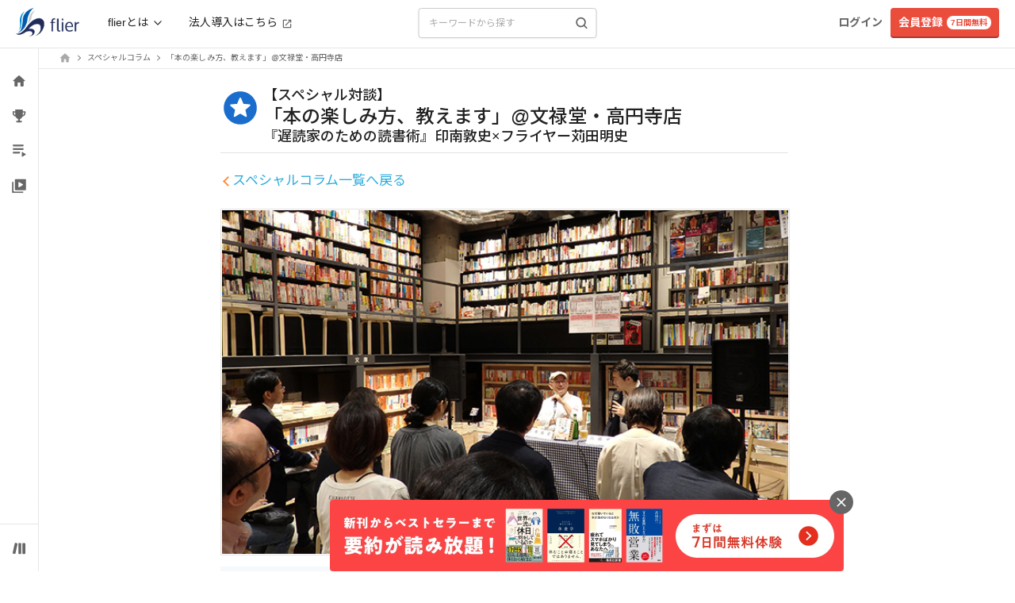

--- FILE ---
content_type: text/css
request_url: https://fd-flier-static-prod-endpoint-b6g9b5dkedfkeqcc.a03.azurefd.net/webfront/202601080647/_next/static/css/3ee51f1a6c77bda8.css
body_size: 220
content:
.SummaryImage_summaryImageShadow__hvGgN{box-shadow:4px 4px 10px rgba(0,0,0,.2)}.FloatingBanner_floatingBannerWrapper__0QBUa{position:fixed;left:0;width:100%;display:flex;justify-content:center;align-items:center;cursor:pointer;margin-bottom:-1px}.FloatingBanner_floatingBannerImage__MLGdX{max-width:100%;height:auto;display:block;-o-object-fit:contain;object-fit:contain}

--- FILE ---
content_type: text/css
request_url: https://fd-flier-static-prod-endpoint-b6g9b5dkedfkeqcc.a03.azurefd.net/webfront/202601080647/_next/static/css/96270190f0e0a189.css
body_size: 384
content:
.SummaryImage_summaryImageShadow__hvGgN{box-shadow:4px 4px 10px rgba(0,0,0,.2)}.CategoryBar_scrollbarNone__Ed5aP{scrollbar-width:none;-ms-overflow-style:none}.CategoryBar_scrollbarNone__Ed5aP::-webkit-scrollbar{display:none}.CategoryBar_categoryBarHeight__1tvgQ{height:var(--category-bar-height)}.FloatingBanner_floatingBannerWrapper__0QBUa{position:fixed;left:0;width:100%;display:flex;justify-content:center;align-items:center;cursor:pointer;margin-bottom:-1px}.FloatingBanner_floatingBannerImage__MLGdX{max-width:100%;height:auto;display:block;-o-object-fit:contain;object-fit:contain}

--- FILE ---
content_type: application/javascript
request_url: https://fd-flier-static-prod-endpoint-b6g9b5dkedfkeqcc.a03.azurefd.net/webfront/202601080647/_next/static/chunks/8684-8d7c21e9a2884a9d.js
body_size: 8548
content:
"use strict";(self.webpackChunk_N_E=self.webpackChunk_N_E||[]).push([[8684],{98684:function(e,r,o){o.d(r,{hL:function(){return eI}});var t=e=>"boolean"==typeof e?`${e}`:0===e?"0":e,n=e=>!e||"object"!=typeof e||0===Object.keys(e).length,l=(e,r)=>JSON.stringify(e)===JSON.stringify(r);function s(e){let r=[];return function e(r,o){r.forEach(function(r){Array.isArray(r)?e(r,o):o.push(r)})}(e,r),r}var i=(...e)=>s(e).filter(Boolean),a=(e,r)=>{let o={},t=Object.keys(e),n=Object.keys(r);for(let l of t)if(n.includes(l)){let t=e[l],n=r[l];Array.isArray(t)||Array.isArray(n)?o[l]=i(n,t):"object"==typeof t&&"object"==typeof n?o[l]=a(t,n):o[l]=n+" "+t}else o[l]=e[l];for(let e of n)t.includes(e)||(o[e]=r[e]);return o},d=e=>e&&"string"==typeof e?e.replace(/\s+/g," ").trim():e;let c=e=>{let r=b(e),{conflictingClassGroups:o,conflictingClassGroupModifiers:t}=e;return{getClassGroupId:e=>{let o=e.split("-");return""===o[0]&&1!==o.length&&o.shift(),u(o,r)||f(e)},getConflictingClassGroupIds:(e,r)=>{let n=o[e]||[];return r&&t[e]?[...n,...t[e]]:n}}},u=(e,r)=>{if(0===e.length)return r.classGroupId;let o=e[0],t=r.nextPart.get(o),n=t?u(e.slice(1),t):void 0;if(n)return n;if(0===r.validators.length)return;let l=e.join("-");return r.validators.find(({validator:e})=>e(l))?.classGroupId},p=/^\[(.+)\]$/,f=e=>{if(p.test(e)){let r=p.exec(e)[1],o=r?.substring(0,r.indexOf(":"));if(o)return"arbitrary.."+o}},b=e=>{let{theme:r,classGroups:o}=e,t={nextPart:new Map,validators:[]};for(let e in o)g(o[e],t,e,r);return t},g=(e,r,o,t)=>{e.forEach(e=>{if("string"==typeof e){(""===e?r:m(r,e)).classGroupId=o;return}if("function"==typeof e){if(h(e)){g(e(t),r,o,t);return}r.validators.push({validator:e,classGroupId:o});return}Object.entries(e).forEach(([e,n])=>{g(n,m(r,e),o,t)})})},m=(e,r)=>{let o=e;return r.split("-").forEach(e=>{o.nextPart.has(e)||o.nextPart.set(e,{nextPart:new Map,validators:[]}),o=o.nextPart.get(e)}),o},h=e=>e.isThemeGetter,y=e=>{if(e<1)return{get:()=>void 0,set:()=>{}};let r=0,o=new Map,t=new Map,n=(n,l)=>{o.set(n,l),++r>e&&(r=0,t=o,o=new Map)};return{get(e){let r=o.get(e);return void 0!==r?r:void 0!==(r=t.get(e))?(n(e,r),r):void 0},set(e,r){o.has(e)?o.set(e,r):n(e,r)}}},v=e=>{let{prefix:r,experimentalParseClassName:o}=e,t=e=>{let r;let o=[],t=0,n=0,l=0;for(let s=0;s<e.length;s++){let i=e[s];if(0===t&&0===n){if(":"===i){o.push(e.slice(l,s)),l=s+1;continue}if("/"===i){r=s;continue}}"["===i?t++:"]"===i?t--:"("===i?n++:")"===i&&n--}let s=0===o.length?e:e.substring(l),i=w(s);return{modifiers:o,hasImportantModifier:i!==s,baseClassName:i,maybePostfixModifierPosition:r&&r>l?r-l:void 0}};if(r){let e=r+":",o=t;t=r=>r.startsWith(e)?o(r.substring(e.length)):{isExternal:!0,modifiers:[],hasImportantModifier:!1,baseClassName:r,maybePostfixModifierPosition:void 0}}if(o){let e=t;t=r=>o({className:r,parseClassName:e})}return t},w=e=>e.endsWith("!")?e.substring(0,e.length-1):e.startsWith("!")?e.substring(1):e,x=e=>{let r=Object.fromEntries(e.orderSensitiveModifiers.map(e=>[e,!0]));return e=>{if(e.length<=1)return e;let o=[],t=[];return e.forEach(e=>{"["===e[0]||r[e]?(o.push(...t.sort(),e),t=[]):t.push(e)}),o.push(...t.sort()),o}},k=e=>({cache:y(e.cacheSize),parseClassName:v(e),sortModifiers:x(e),...c(e)}),z=/\s+/,j=(e,r)=>{let{parseClassName:o,getClassGroupId:t,getConflictingClassGroupIds:n,sortModifiers:l}=r,s=[],i=e.trim().split(z),a="";for(let e=i.length-1;e>=0;e-=1){let r=i[e],{isExternal:d,modifiers:c,hasImportantModifier:u,baseClassName:p,maybePostfixModifierPosition:f}=o(r);if(d){a=r+(a.length>0?" "+a:a);continue}let b=!!f,g=t(b?p.substring(0,f):p);if(!g){if(!b||!(g=t(p))){a=r+(a.length>0?" "+a:a);continue}b=!1}let m=l(c).join(":"),h=u?m+"!":m,y=h+g;if(s.includes(y))continue;s.push(y);let v=n(g,b);for(let e=0;e<v.length;++e){let r=v[e];s.push(h+r)}a=r+(a.length>0?" "+a:a)}return a};function G(){let e,r,o=0,t="";for(;o<arguments.length;)(e=arguments[o++])&&(r=M(e))&&(t&&(t+=" "),t+=r);return t}let M=e=>{let r;if("string"==typeof e)return e;let o="";for(let t=0;t<e.length;t++)e[t]&&(r=M(e[t]))&&(o&&(o+=" "),o+=r);return o};function C(e,...r){let o,t,n;let l=function(i){return t=(o=k(r.reduce((e,r)=>r(e),e()))).cache.get,n=o.cache.set,l=s,s(i)};function s(e){let r=t(e);if(r)return r;let l=j(e,o);return n(e,l),l}return function(){return l(G.apply(null,arguments))}}let A=e=>{let r=r=>r[e]||[];return r.isThemeGetter=!0,r},$=/^\[(?:(\w[\w-]*):)?(.+)\]$/i,N=/^\((?:(\w[\w-]*):)?(.+)\)$/i,O=/^\d+\/\d+$/,V=/^(\d+(\.\d+)?)?(xs|sm|md|lg|xl)$/,S=/\d+(%|px|r?em|[sdl]?v([hwib]|min|max)|pt|pc|in|cm|mm|cap|ch|ex|r?lh|cq(w|h|i|b|min|max))|\b(calc|min|max|clamp)\(.+\)|^0$/,P=/^(rgba?|hsla?|hwb|(ok)?(lab|lch))\(.+\)$/,E=/^(inset_)?-?((\d+)?\.?(\d+)[a-z]+|0)_-?((\d+)?\.?(\d+)[a-z]+|0)/,I=/^(url|image|image-set|cross-fade|element|(repeating-)?(linear|radial|conic)-gradient)\(.+\)$/,T=e=>O.test(e),_=e=>!!e&&!Number.isNaN(Number(e)),W=e=>!!e&&Number.isInteger(Number(e)),q=e=>e.endsWith("%")&&_(e.slice(0,-1)),B=e=>V.test(e),J=()=>!0,R=e=>S.test(e)&&!P.test(e),K=()=>!1,L=e=>E.test(e),D=e=>I.test(e),F=e=>!Q(e)&&!er(e),H=e=>ea(e,eb,K),Q=e=>$.test(e),U=e=>ea(e,eg,R),X=e=>ea(e,em,_),Y=e=>ea(e,ec,K),Z=e=>ea(e,ep,D),ee=e=>ea(e,K,L),er=e=>N.test(e),eo=e=>ed(e,eg),et=e=>ed(e,eh),en=e=>ed(e,ec),el=e=>ed(e,eb),es=e=>ed(e,ep),ei=e=>ed(e,ey,!0),ea=(e,r,o)=>{let t=$.exec(e);return!!t&&(t[1]?r(t[1]):o(t[2]))},ed=(e,r,o=!1)=>{let t=N.exec(e);return!!t&&(t[1]?r(t[1]):o)},ec=e=>"position"===e,eu=new Set(["image","url"]),ep=e=>eu.has(e),ef=new Set(["length","size","percentage"]),eb=e=>ef.has(e),eg=e=>"length"===e,em=e=>"number"===e,eh=e=>"family-name"===e,ey=e=>"shadow"===e,ev=()=>{let e=A("color"),r=A("font"),o=A("text"),t=A("font-weight"),n=A("tracking"),l=A("leading"),s=A("breakpoint"),i=A("container"),a=A("spacing"),d=A("radius"),c=A("shadow"),u=A("inset-shadow"),p=A("drop-shadow"),f=A("blur"),b=A("perspective"),g=A("aspect"),m=A("ease"),h=A("animate"),y=()=>["auto","avoid","all","avoid-page","page","left","right","column"],v=()=>["bottom","center","left","left-bottom","left-top","right","right-bottom","right-top","top"],w=()=>["auto","hidden","clip","visible","scroll"],x=()=>["auto","contain","none"],k=()=>[er,Q,a],z=()=>[T,"full","auto",...k()],j=()=>[W,"none","subgrid",er,Q],G=()=>["auto",{span:["full",W,er,Q]},er,Q],M=()=>[W,"auto",er,Q],C=()=>["auto","min","max","fr",er,Q],$=()=>["start","end","center","between","around","evenly","stretch","baseline"],N=()=>["start","end","center","stretch"],O=()=>["auto",...k()],V=()=>[T,"auto","full","dvw","dvh","lvw","lvh","svw","svh","min","max","fit",...k()],S=()=>[e,er,Q],P=()=>[q,U],E=()=>["","none","full",d,er,Q],I=()=>["",_,eo,U],R=()=>["solid","dashed","dotted","double"],K=()=>["normal","multiply","screen","overlay","darken","lighten","color-dodge","color-burn","hard-light","soft-light","difference","exclusion","hue","saturation","color","luminosity"],L=()=>["","none",f,er,Q],D=()=>["center","top","top-right","right","bottom-right","bottom","bottom-left","left","top-left",er,Q],ea=()=>["none",_,er,Q],ed=()=>["none",_,er,Q],ec=()=>[_,er,Q],eu=()=>[T,"full",...k()];return{cacheSize:500,theme:{animate:["spin","ping","pulse","bounce"],aspect:["video"],blur:[B],breakpoint:[B],color:[J],container:[B],"drop-shadow":[B],ease:["in","out","in-out"],font:[F],"font-weight":["thin","extralight","light","normal","medium","semibold","bold","extrabold","black"],"inset-shadow":[B],leading:["none","tight","snug","normal","relaxed","loose"],perspective:["dramatic","near","normal","midrange","distant","none"],radius:[B],shadow:[B],spacing:["px",_],text:[B],tracking:["tighter","tight","normal","wide","wider","widest"]},classGroups:{aspect:[{aspect:["auto","square",T,Q,er,g]}],container:["container"],columns:[{columns:[_,Q,er,i]}],"break-after":[{"break-after":y()}],"break-before":[{"break-before":y()}],"break-inside":[{"break-inside":["auto","avoid","avoid-page","avoid-column"]}],"box-decoration":[{"box-decoration":["slice","clone"]}],box:[{box:["border","content"]}],display:["block","inline-block","inline","flex","inline-flex","table","inline-table","table-caption","table-cell","table-column","table-column-group","table-footer-group","table-header-group","table-row-group","table-row","flow-root","grid","inline-grid","contents","list-item","hidden"],sr:["sr-only","not-sr-only"],float:[{float:["right","left","none","start","end"]}],clear:[{clear:["left","right","both","none","start","end"]}],isolation:["isolate","isolation-auto"],"object-fit":[{object:["contain","cover","fill","none","scale-down"]}],"object-position":[{object:[...v(),Q,er]}],overflow:[{overflow:w()}],"overflow-x":[{"overflow-x":w()}],"overflow-y":[{"overflow-y":w()}],overscroll:[{overscroll:x()}],"overscroll-x":[{"overscroll-x":x()}],"overscroll-y":[{"overscroll-y":x()}],position:["static","fixed","absolute","relative","sticky"],inset:[{inset:z()}],"inset-x":[{"inset-x":z()}],"inset-y":[{"inset-y":z()}],start:[{start:z()}],end:[{end:z()}],top:[{top:z()}],right:[{right:z()}],bottom:[{bottom:z()}],left:[{left:z()}],visibility:["visible","invisible","collapse"],z:[{z:[W,"auto",er,Q]}],basis:[{basis:[T,"full","auto",i,...k()]}],"flex-direction":[{flex:["row","row-reverse","col","col-reverse"]}],"flex-wrap":[{flex:["nowrap","wrap","wrap-reverse"]}],flex:[{flex:[_,T,"auto","initial","none",Q]}],grow:[{grow:["",_,er,Q]}],shrink:[{shrink:["",_,er,Q]}],order:[{order:[W,"first","last","none",er,Q]}],"grid-cols":[{"grid-cols":j()}],"col-start-end":[{col:G()}],"col-start":[{"col-start":M()}],"col-end":[{"col-end":M()}],"grid-rows":[{"grid-rows":j()}],"row-start-end":[{row:G()}],"row-start":[{"row-start":M()}],"row-end":[{"row-end":M()}],"grid-flow":[{"grid-flow":["row","col","dense","row-dense","col-dense"]}],"auto-cols":[{"auto-cols":C()}],"auto-rows":[{"auto-rows":C()}],gap:[{gap:k()}],"gap-x":[{"gap-x":k()}],"gap-y":[{"gap-y":k()}],"justify-content":[{justify:[...$(),"normal"]}],"justify-items":[{"justify-items":[...N(),"normal"]}],"justify-self":[{"justify-self":["auto",...N()]}],"align-content":[{content:["normal",...$()]}],"align-items":[{items:[...N(),"baseline"]}],"align-self":[{self:["auto",...N(),"baseline"]}],"place-content":[{"place-content":$()}],"place-items":[{"place-items":[...N(),"baseline"]}],"place-self":[{"place-self":["auto",...N()]}],p:[{p:k()}],px:[{px:k()}],py:[{py:k()}],ps:[{ps:k()}],pe:[{pe:k()}],pt:[{pt:k()}],pr:[{pr:k()}],pb:[{pb:k()}],pl:[{pl:k()}],m:[{m:O()}],mx:[{mx:O()}],my:[{my:O()}],ms:[{ms:O()}],me:[{me:O()}],mt:[{mt:O()}],mr:[{mr:O()}],mb:[{mb:O()}],ml:[{ml:O()}],"space-x":[{"space-x":k()}],"space-x-reverse":["space-x-reverse"],"space-y":[{"space-y":k()}],"space-y-reverse":["space-y-reverse"],size:[{size:V()}],w:[{w:[i,"screen",...V()]}],"min-w":[{"min-w":[i,"screen","none",...V()]}],"max-w":[{"max-w":[i,"screen","none","prose",{screen:[s]},...V()]}],h:[{h:["screen",...V()]}],"min-h":[{"min-h":["screen","none",...V()]}],"max-h":[{"max-h":["screen",...V()]}],"font-size":[{text:["base",o,eo,U]}],"font-smoothing":["antialiased","subpixel-antialiased"],"font-style":["italic","not-italic"],"font-weight":[{font:[t,er,X]}],"font-stretch":[{"font-stretch":["ultra-condensed","extra-condensed","condensed","semi-condensed","normal","semi-expanded","expanded","extra-expanded","ultra-expanded",q,Q]}],"font-family":[{font:[et,Q,r]}],"fvn-normal":["normal-nums"],"fvn-ordinal":["ordinal"],"fvn-slashed-zero":["slashed-zero"],"fvn-figure":["lining-nums","oldstyle-nums"],"fvn-spacing":["proportional-nums","tabular-nums"],"fvn-fraction":["diagonal-fractions","stacked-fractions"],tracking:[{tracking:[n,er,Q]}],"line-clamp":[{"line-clamp":[_,"none",er,X]}],leading:[{leading:[l,...k()]}],"list-image":[{"list-image":["none",er,Q]}],"list-style-position":[{list:["inside","outside"]}],"list-style-type":[{list:["disc","decimal","none",er,Q]}],"text-alignment":[{text:["left","center","right","justify","start","end"]}],"placeholder-color":[{placeholder:S()}],"text-color":[{text:S()}],"text-decoration":["underline","overline","line-through","no-underline"],"text-decoration-style":[{decoration:[...R(),"wavy"]}],"text-decoration-thickness":[{decoration:[_,"from-font","auto",er,U]}],"text-decoration-color":[{decoration:S()}],"underline-offset":[{"underline-offset":[_,"auto",er,Q]}],"text-transform":["uppercase","lowercase","capitalize","normal-case"],"text-overflow":["truncate","text-ellipsis","text-clip"],"text-wrap":[{text:["wrap","nowrap","balance","pretty"]}],indent:[{indent:k()}],"vertical-align":[{align:["baseline","top","middle","bottom","text-top","text-bottom","sub","super",er,Q]}],whitespace:[{whitespace:["normal","nowrap","pre","pre-line","pre-wrap","break-spaces"]}],break:[{break:["normal","words","all","keep"]}],hyphens:[{hyphens:["none","manual","auto"]}],content:[{content:["none",er,Q]}],"bg-attachment":[{bg:["fixed","local","scroll"]}],"bg-clip":[{"bg-clip":["border","padding","content","text"]}],"bg-origin":[{"bg-origin":["border","padding","content"]}],"bg-position":[{bg:[...v(),en,Y]}],"bg-repeat":[{bg:["no-repeat",{repeat:["","x","y","space","round"]}]}],"bg-size":[{bg:["auto","cover","contain",el,H]}],"bg-image":[{bg:["none",{linear:[{to:["t","tr","r","br","b","bl","l","tl"]},W,er,Q],radial:["",er,Q],conic:[W,er,Q]},es,Z]}],"bg-color":[{bg:S()}],"gradient-from-pos":[{from:P()}],"gradient-via-pos":[{via:P()}],"gradient-to-pos":[{to:P()}],"gradient-from":[{from:S()}],"gradient-via":[{via:S()}],"gradient-to":[{to:S()}],rounded:[{rounded:E()}],"rounded-s":[{"rounded-s":E()}],"rounded-e":[{"rounded-e":E()}],"rounded-t":[{"rounded-t":E()}],"rounded-r":[{"rounded-r":E()}],"rounded-b":[{"rounded-b":E()}],"rounded-l":[{"rounded-l":E()}],"rounded-ss":[{"rounded-ss":E()}],"rounded-se":[{"rounded-se":E()}],"rounded-ee":[{"rounded-ee":E()}],"rounded-es":[{"rounded-es":E()}],"rounded-tl":[{"rounded-tl":E()}],"rounded-tr":[{"rounded-tr":E()}],"rounded-br":[{"rounded-br":E()}],"rounded-bl":[{"rounded-bl":E()}],"border-w":[{border:I()}],"border-w-x":[{"border-x":I()}],"border-w-y":[{"border-y":I()}],"border-w-s":[{"border-s":I()}],"border-w-e":[{"border-e":I()}],"border-w-t":[{"border-t":I()}],"border-w-r":[{"border-r":I()}],"border-w-b":[{"border-b":I()}],"border-w-l":[{"border-l":I()}],"divide-x":[{"divide-x":I()}],"divide-x-reverse":["divide-x-reverse"],"divide-y":[{"divide-y":I()}],"divide-y-reverse":["divide-y-reverse"],"border-style":[{border:[...R(),"hidden","none"]}],"divide-style":[{divide:[...R(),"hidden","none"]}],"border-color":[{border:S()}],"border-color-x":[{"border-x":S()}],"border-color-y":[{"border-y":S()}],"border-color-s":[{"border-s":S()}],"border-color-e":[{"border-e":S()}],"border-color-t":[{"border-t":S()}],"border-color-r":[{"border-r":S()}],"border-color-b":[{"border-b":S()}],"border-color-l":[{"border-l":S()}],"divide-color":[{divide:S()}],"outline-style":[{outline:[...R(),"none","hidden"]}],"outline-offset":[{"outline-offset":[_,er,Q]}],"outline-w":[{outline:["",_,eo,U]}],"outline-color":[{outline:[e]}],shadow:[{shadow:["","none",c,ei,ee]}],"shadow-color":[{shadow:S()}],"inset-shadow":[{"inset-shadow":["none",er,Q,u]}],"inset-shadow-color":[{"inset-shadow":S()}],"ring-w":[{ring:I()}],"ring-w-inset":["ring-inset"],"ring-color":[{ring:S()}],"ring-offset-w":[{"ring-offset":[_,U]}],"ring-offset-color":[{"ring-offset":S()}],"inset-ring-w":[{"inset-ring":I()}],"inset-ring-color":[{"inset-ring":S()}],opacity:[{opacity:[_,er,Q]}],"mix-blend":[{"mix-blend":[...K(),"plus-darker","plus-lighter"]}],"bg-blend":[{"bg-blend":K()}],filter:[{filter:["","none",er,Q]}],blur:[{blur:L()}],brightness:[{brightness:[_,er,Q]}],contrast:[{contrast:[_,er,Q]}],"drop-shadow":[{"drop-shadow":["","none",p,er,Q]}],grayscale:[{grayscale:["",_,er,Q]}],"hue-rotate":[{"hue-rotate":[_,er,Q]}],invert:[{invert:["",_,er,Q]}],saturate:[{saturate:[_,er,Q]}],sepia:[{sepia:["",_,er,Q]}],"backdrop-filter":[{"backdrop-filter":["","none",er,Q]}],"backdrop-blur":[{"backdrop-blur":L()}],"backdrop-brightness":[{"backdrop-brightness":[_,er,Q]}],"backdrop-contrast":[{"backdrop-contrast":[_,er,Q]}],"backdrop-grayscale":[{"backdrop-grayscale":["",_,er,Q]}],"backdrop-hue-rotate":[{"backdrop-hue-rotate":[_,er,Q]}],"backdrop-invert":[{"backdrop-invert":["",_,er,Q]}],"backdrop-opacity":[{"backdrop-opacity":[_,er,Q]}],"backdrop-saturate":[{"backdrop-saturate":[_,er,Q]}],"backdrop-sepia":[{"backdrop-sepia":["",_,er,Q]}],"border-collapse":[{border:["collapse","separate"]}],"border-spacing":[{"border-spacing":k()}],"border-spacing-x":[{"border-spacing-x":k()}],"border-spacing-y":[{"border-spacing-y":k()}],"table-layout":[{table:["auto","fixed"]}],caption:[{caption:["top","bottom"]}],transition:[{transition:["","all","colors","opacity","shadow","transform","none",er,Q]}],"transition-behavior":[{transition:["normal","discrete"]}],duration:[{duration:[_,"initial",er,Q]}],ease:[{ease:["linear","initial",m,er,Q]}],delay:[{delay:[_,er,Q]}],animate:[{animate:["none",h,er,Q]}],backface:[{backface:["hidden","visible"]}],perspective:[{perspective:[b,er,Q]}],"perspective-origin":[{"perspective-origin":D()}],rotate:[{rotate:ea()}],"rotate-x":[{"rotate-x":ea()}],"rotate-y":[{"rotate-y":ea()}],"rotate-z":[{"rotate-z":ea()}],scale:[{scale:ed()}],"scale-x":[{"scale-x":ed()}],"scale-y":[{"scale-y":ed()}],"scale-z":[{"scale-z":ed()}],"scale-3d":["scale-3d"],skew:[{skew:ec()}],"skew-x":[{"skew-x":ec()}],"skew-y":[{"skew-y":ec()}],transform:[{transform:[er,Q,"","none","gpu","cpu"]}],"transform-origin":[{origin:D()}],"transform-style":[{transform:["3d","flat"]}],translate:[{translate:eu()}],"translate-x":[{"translate-x":eu()}],"translate-y":[{"translate-y":eu()}],"translate-z":[{"translate-z":eu()}],"translate-none":["translate-none"],accent:[{accent:S()}],appearance:[{appearance:["none","auto"]}],"caret-color":[{caret:S()}],"color-scheme":[{scheme:["normal","dark","light","light-dark","only-dark","only-light"]}],cursor:[{cursor:["auto","default","pointer","wait","text","move","help","not-allowed","none","context-menu","progress","cell","crosshair","vertical-text","alias","copy","no-drop","grab","grabbing","all-scroll","col-resize","row-resize","n-resize","e-resize","s-resize","w-resize","ne-resize","nw-resize","se-resize","sw-resize","ew-resize","ns-resize","nesw-resize","nwse-resize","zoom-in","zoom-out",er,Q]}],"field-sizing":[{"field-sizing":["fixed","content"]}],"pointer-events":[{"pointer-events":["auto","none"]}],resize:[{resize:["none","","y","x"]}],"scroll-behavior":[{scroll:["auto","smooth"]}],"scroll-m":[{"scroll-m":k()}],"scroll-mx":[{"scroll-mx":k()}],"scroll-my":[{"scroll-my":k()}],"scroll-ms":[{"scroll-ms":k()}],"scroll-me":[{"scroll-me":k()}],"scroll-mt":[{"scroll-mt":k()}],"scroll-mr":[{"scroll-mr":k()}],"scroll-mb":[{"scroll-mb":k()}],"scroll-ml":[{"scroll-ml":k()}],"scroll-p":[{"scroll-p":k()}],"scroll-px":[{"scroll-px":k()}],"scroll-py":[{"scroll-py":k()}],"scroll-ps":[{"scroll-ps":k()}],"scroll-pe":[{"scroll-pe":k()}],"scroll-pt":[{"scroll-pt":k()}],"scroll-pr":[{"scroll-pr":k()}],"scroll-pb":[{"scroll-pb":k()}],"scroll-pl":[{"scroll-pl":k()}],"snap-align":[{snap:["start","end","center","align-none"]}],"snap-stop":[{snap:["normal","always"]}],"snap-type":[{snap:["none","x","y","both"]}],"snap-strictness":[{snap:["mandatory","proximity"]}],touch:[{touch:["auto","none","manipulation"]}],"touch-x":[{"touch-pan":["x","left","right"]}],"touch-y":[{"touch-pan":["y","up","down"]}],"touch-pz":["touch-pinch-zoom"],select:[{select:["none","text","all","auto"]}],"will-change":[{"will-change":["auto","scroll","contents","transform",er,Q]}],fill:[{fill:["none",...S()]}],"stroke-w":[{stroke:[_,eo,U,X]}],stroke:[{stroke:["none",...S()]}],"forced-color-adjust":[{"forced-color-adjust":["auto","none"]}]},conflictingClassGroups:{overflow:["overflow-x","overflow-y"],overscroll:["overscroll-x","overscroll-y"],inset:["inset-x","inset-y","start","end","top","right","bottom","left"],"inset-x":["right","left"],"inset-y":["top","bottom"],flex:["basis","grow","shrink"],gap:["gap-x","gap-y"],p:["px","py","ps","pe","pt","pr","pb","pl"],px:["pr","pl"],py:["pt","pb"],m:["mx","my","ms","me","mt","mr","mb","ml"],mx:["mr","ml"],my:["mt","mb"],size:["w","h"],"font-size":["leading"],"fvn-normal":["fvn-ordinal","fvn-slashed-zero","fvn-figure","fvn-spacing","fvn-fraction"],"fvn-ordinal":["fvn-normal"],"fvn-slashed-zero":["fvn-normal"],"fvn-figure":["fvn-normal"],"fvn-spacing":["fvn-normal"],"fvn-fraction":["fvn-normal"],"line-clamp":["display","overflow"],rounded:["rounded-s","rounded-e","rounded-t","rounded-r","rounded-b","rounded-l","rounded-ss","rounded-se","rounded-ee","rounded-es","rounded-tl","rounded-tr","rounded-br","rounded-bl"],"rounded-s":["rounded-ss","rounded-es"],"rounded-e":["rounded-se","rounded-ee"],"rounded-t":["rounded-tl","rounded-tr"],"rounded-r":["rounded-tr","rounded-br"],"rounded-b":["rounded-br","rounded-bl"],"rounded-l":["rounded-tl","rounded-bl"],"border-spacing":["border-spacing-x","border-spacing-y"],"border-w":["border-w-s","border-w-e","border-w-t","border-w-r","border-w-b","border-w-l"],"border-w-x":["border-w-r","border-w-l"],"border-w-y":["border-w-t","border-w-b"],"border-color":["border-color-s","border-color-e","border-color-t","border-color-r","border-color-b","border-color-l"],"border-color-x":["border-color-r","border-color-l"],"border-color-y":["border-color-t","border-color-b"],translate:["translate-x","translate-y","translate-none"],"translate-none":["translate","translate-x","translate-y","translate-z"],"scroll-m":["scroll-mx","scroll-my","scroll-ms","scroll-me","scroll-mt","scroll-mr","scroll-mb","scroll-ml"],"scroll-mx":["scroll-mr","scroll-ml"],"scroll-my":["scroll-mt","scroll-mb"],"scroll-p":["scroll-px","scroll-py","scroll-ps","scroll-pe","scroll-pt","scroll-pr","scroll-pb","scroll-pl"],"scroll-px":["scroll-pr","scroll-pl"],"scroll-py":["scroll-pt","scroll-pb"],touch:["touch-x","touch-y","touch-pz"],"touch-x":["touch"],"touch-y":["touch"],"touch-pz":["touch"]},conflictingClassGroupModifiers:{"font-size":["leading"]},orderSensitiveModifiers:["before","after","placeholder","file","marker","selection","first-line","first-letter","backdrop","*","**"]}},ew=(e,{cacheSize:r,prefix:o,experimentalParseClassName:t,extend:n={},override:l={}})=>(ex(e,"cacheSize",r),ex(e,"prefix",o),ex(e,"experimentalParseClassName",t),ek(e.theme,l.theme),ek(e.classGroups,l.classGroups),ek(e.conflictingClassGroups,l.conflictingClassGroups),ek(e.conflictingClassGroupModifiers,l.conflictingClassGroupModifiers),ex(e,"orderSensitiveModifiers",l.orderSensitiveModifiers),ez(e.theme,n.theme),ez(e.classGroups,n.classGroups),ez(e.conflictingClassGroups,n.conflictingClassGroups),ez(e.conflictingClassGroupModifiers,n.conflictingClassGroupModifiers),ej(e,n,"orderSensitiveModifiers"),e),ex=(e,r,o)=>{void 0!==o&&(e[r]=o)},ek=(e,r)=>{if(r)for(let o in r)ex(e,o,r[o])},ez=(e,r)=>{if(r)for(let o in r)ej(e,r,o)},ej=(e,r,o)=>{let t=r[o];void 0!==t&&(e[o]=e[o]?e[o].concat(t):t)},eG=(e,...r)=>"function"==typeof e?C(ev,e,...r):C(()=>ew(ev(),e),...r),eM=C(ev);var eC={twMerge:!0,twMergeConfig:{},responsiveVariants:!1},eA=e=>e||void 0,e$=(...e)=>eA(s(e).filter(Boolean).join(" ")),eN=null,eO={},eV=!1,eS=(...e)=>r=>r.twMerge?((!eN||eV)&&(eV=!1,eN=n(eO)?eM:eG({...eO,extend:{theme:eO.theme,classGroups:eO.classGroups,conflictingClassGroupModifiers:eO.conflictingClassGroupModifiers,conflictingClassGroups:eO.conflictingClassGroups,...eO.extend}})),eA(eN(e$(e)))):e$(e),eP=(e,r)=>{for(let o in r)e.hasOwnProperty(o)?e[o]=e$(e[o],r[o]):e[o]=r[o];return e},eE=(e,r)=>{let{extend:o=null,slots:s={},variants:c={},compoundVariants:u=[],compoundSlots:p=[],defaultVariants:f={}}=e,b={...eC,...r},g=null!=o&&o.base?e$(o.base,null==e?void 0:e.base):null==e?void 0:e.base,m=null!=o&&o.variants&&!n(o.variants)?a(c,o.variants):c,h=null!=o&&o.defaultVariants&&!n(o.defaultVariants)?{...o.defaultVariants,...f}:f;n(b.twMergeConfig)||l(b.twMergeConfig,eO)||(eV=!0,eO=b.twMergeConfig);let y=n(null==o?void 0:o.slots),v=n(s)?{}:{base:e$(null==e?void 0:e.base,y&&(null==o?void 0:o.base)),...s},w=y?v:eP({...null==o?void 0:o.slots},n(v)?{base:null==e?void 0:e.base}:v),x=n(null==o?void 0:o.compoundVariants)?u:i(null==o?void 0:o.compoundVariants,u),k=e=>{if(n(m)&&n(s)&&y)return eS(g,null==e?void 0:e.class,null==e?void 0:e.className)(b);if(x&&!Array.isArray(x))throw TypeError(`The "compoundVariants" prop must be an array. Received: ${typeof x}`);if(p&&!Array.isArray(p))throw TypeError(`The "compoundSlots" prop must be an array. Received: ${typeof p}`);let r=(e,r,o=[],t)=>{let n=o;if("string"==typeof r)n=n.concat(d(r).split(" ").map(r=>`${e}:${r}`));else if(Array.isArray(r))n=n.concat(r.reduce((r,o)=>r.concat(`${e}:${o}`),[]));else if("object"==typeof r&&"string"==typeof t){for(let o in r)if(r.hasOwnProperty(o)&&o===t){let l=r[o];if(l&&"string"==typeof l){let r=d(l);n[t]?n[t]=n[t].concat(r.split(" ").map(r=>`${e}:${r}`)):n[t]=r.split(" ").map(r=>`${e}:${r}`)}else Array.isArray(l)&&l.length>0&&(n[t]=l.reduce((r,o)=>r.concat(`${e}:${o}`),[]))}}return n},o=(o,l=m,s=null,i=null)=>{var a;let d=l[o];if(!d||n(d))return null;let c=null!=(a=null==i?void 0:i[o])?a:null==e?void 0:e[o];if(null===c)return null;let u=t(c),p=Array.isArray(b.responsiveVariants)&&b.responsiveVariants.length>0||!0===b.responsiveVariants,f=null==h?void 0:h[o],g=[];if("object"==typeof u&&p)for(let[e,o]of Object.entries(u)){let t=d[o];if("initial"===e){f=o;continue}Array.isArray(b.responsiveVariants)&&!b.responsiveVariants.includes(e)||(g=r(e,t,g,s))}let y=d[(null!=u&&"object"!=typeof u?u:t(f))||"false"];return"object"==typeof g&&"string"==typeof s&&g[s]?eP(g,y):g.length>0?(g.push(y),"base"===s?g.join(" "):g):y},l=(e,r)=>{if(!m||"object"!=typeof m)return null;let t=[];for(let n in m){let l=o(n,m,e,r),s="base"===e&&"string"==typeof l?l:l&&l[e];s&&(t[t.length]=s)}return t},i={};for(let r in e)void 0!==e[r]&&(i[r]=e[r]);let a=(r,o)=>{var t;let n="object"==typeof(null==e?void 0:e[r])?{[r]:null==(t=e[r])?void 0:t.initial}:{};return{...h,...i,...n,...o}},c=(e=[],r)=>{let o=[];for(let{class:t,className:n,...l}of e){let e=!0;for(let[o,t]of Object.entries(l)){let n=a(o,r)[o];if(Array.isArray(t)){if(!t.includes(n)){e=!1;break}}else{let r=e=>null==e||!1===e;if(r(t)&&r(n))continue;if(n!==t){e=!1;break}}}e&&(t&&o.push(t),n&&o.push(n))}return o},u=e=>{let r=c(x,e);if(!Array.isArray(r))return r;let o={};for(let e of r)if("string"==typeof e&&(o.base=eS(o.base,e)(b)),"object"==typeof e)for(let[r,t]of Object.entries(e))o[r]=eS(o[r],t)(b);return o},f=e=>{if(p.length<1)return null;let r={};for(let{slots:o=[],class:t,className:l,...s}of p){if(!n(s)){let r=!0;for(let o of Object.keys(s)){let t=a(o,e)[o];if(void 0===t||(Array.isArray(s[o])?!s[o].includes(t):s[o]!==t)){r=!1;break}}if(!r)continue}for(let e of o)r[e]=r[e]||[],r[e].push([t,l])}return r};if(!n(s)||!y){let e={};if("object"==typeof w&&!n(w))for(let r of Object.keys(w))e[r]=e=>{var o,t;return eS(w[r],l(r,e),(null!=(o=u(e))?o:[])[r],(null!=(t=f(e))?t:[])[r],null==e?void 0:e.class,null==e?void 0:e.className)(b)};return e}return eS(g,m?Object.keys(m).map(e=>o(e,m)):null,c(x),null==e?void 0:e.class,null==e?void 0:e.className)(b)};return k.variantKeys=(()=>{if(!(!m||"object"!=typeof m))return Object.keys(m)})(),k.extend=o,k.base=g,k.slots=w,k.variants=m,k.defaultVariants=h,k.compoundSlots=p,k.compoundVariants=x,k},eI=e=>(r,o)=>eE(r,o?a(e,o):e)}}]);

--- FILE ---
content_type: application/javascript
request_url: https://fd-flier-static-prod-endpoint-b6g9b5dkedfkeqcc.a03.azurefd.net/webfront/202601080647/_next/static/chunks/7837-349b0a693a6d518d.js
body_size: 20236
content:
(self.webpackChunk_N_E=self.webpackChunk_N_E||[]).push([[7837],{15621:function(e,t,n){var r,i,a=this&&this.__generator||function(e,t){var n,r,i,a,o={label:0,sent:function(){if(1&i[0])throw i[1];return i[1]},trys:[],ops:[]};return a={next:u(0),throw:u(1),return:u(2)},"function"==typeof Symbol&&(a[Symbol.iterator]=function(){return this}),a;function u(a){return function(u){return function(a){if(n)throw TypeError("Generator is already executing.");for(;o;)try{if(n=1,r&&(i=2&a[0]?r.return:a[0]?r.throw||((i=r.return)&&i.call(r),0):r.next)&&!(i=i.call(r,a[1])).done)return i;switch(r=0,i&&(a=[2&a[0],i.value]),a[0]){case 0:case 1:i=a;break;case 4:return o.label++,{value:a[1],done:!1};case 5:o.label++,r=a[1],a=[0];continue;case 7:a=o.ops.pop(),o.trys.pop();continue;default:if(!((i=(i=o.trys).length>0&&i[i.length-1])||6!==a[0]&&2!==a[0])){o=0;continue}if(3===a[0]&&(!i||a[1]>i[0]&&a[1]<i[3])){o.label=a[1];break}if(6===a[0]&&o.label<i[1]){o.label=i[1],i=a;break}if(i&&o.label<i[2]){o.label=i[2],o.ops.push(a);break}i[2]&&o.ops.pop(),o.trys.pop();continue}a=t.call(e,o)}catch(e){a=[6,e],r=0}finally{n=i=0}if(5&a[0])throw a[1];return{value:a[0]?a[1]:void 0,done:!0}}([a,u])}}},o=this&&this.__spreadArray||function(e,t){for(var n=0,r=t.length,i=e.length;n<r;n++,i++)e[i]=t[n];return e},u=Object.create,c=Object.defineProperty,s=Object.defineProperties,l=Object.getOwnPropertyDescriptor,f=Object.getOwnPropertyDescriptors,d=Object.getOwnPropertyNames,p=Object.getOwnPropertySymbols,h=Object.getPrototypeOf,v=Object.prototype.hasOwnProperty,y=Object.prototype.propertyIsEnumerable,g=function(e,t,n){return t in e?c(e,t,{enumerable:!0,configurable:!0,writable:!0,value:n}):e[t]=n},m=function(e,t){for(var n in t||(t={}))v.call(t,n)&&g(e,n,t[n]);if(p)for(var r=0,i=p(t);r<i.length;r++)y.call(t,n=i[r])&&g(e,n,t[n]);return e},b=function(e,t){return s(e,f(t))},O=function(e){return c(e,"__esModule",{value:!0})},S=function(e,t){var n={};for(var r in e)v.call(e,r)&&0>t.indexOf(r)&&(n[r]=e[r]);if(null!=e&&p)for(var i=0,a=p(e);i<a.length;i++)0>t.indexOf(r=a[i])&&y.call(e,r)&&(n[r]=e[r]);return n},w=function(e){return function(e,t,n){if(t&&"object"==typeof t||"function"==typeof t)for(var r=function(r){v.call(e,r)||"default"===r||c(e,r,{get:function(){return t[r]},enumerable:!(n=l(t,r))||n.enumerable})},i=0,a=d(t);i<a.length;i++)r(a[i]);return e}(O(c(null!=e?u(h(e)):{},"default",e&&e.__esModule&&"default"in e?{get:function(){return e.default},enumerable:!0}:{value:e,enumerable:!0})),e)},A=function(e,t,n){return new Promise(function(r,i){var a=function(e){try{u(n.next(e))}catch(e){i(e)}},o=function(e){try{u(n.throw(e))}catch(e){i(e)}},u=function(e){return e.done?r(e.value):Promise.resolve(e.value).then(a,o)};u((n=n.apply(e,t)).next())})};O(t),function(e,t){for(var n in t)c(e,n,{get:t[n],enumerable:!0})}(t,{QueryStatus:function(){return r},buildCreateApi:function(){return eS},copyWithStructuralSharing:function(){return q},coreModule:function(){return eK},coreModuleName:function(){return eF},createApi:function(){return ez},defaultSerializeQueryArgs:function(){return em},fakeBaseQuery:function(){return ew},fetchBaseQuery:function(){return N},retry:function(){return I},setupListeners:function(){return L},skipSelector:function(){return ed},skipToken:function(){return ef}}),(i=r||(r={})).uninitialized="uninitialized",i.pending="pending",i.fulfilled="fulfilled",i.rejected="rejected";var j=function(e){return[].concat.apply([],e)},P=w(n(22047)).isPlainObject;function q(e,t){if(e===t||!(P(e)&&P(t)||Array.isArray(e)&&Array.isArray(t)))return t;for(var n=Object.keys(t),r=Object.keys(e),i=n.length===r.length,a=Array.isArray(t)?[]:{},o=0;o<n.length;o++){var u=n[o];a[u]=q(e[u],t[u]),i&&(i=e[u]===a[u])}return i?e:a}var k=w(n(22047)),R=function(){for(var e=[],t=0;t<arguments.length;t++)e[t]=arguments[t];return fetch.apply(void 0,e)},x=function(e){return e.status>=200&&e.status<=299},T=function(e){return/ion\/(vnd\.api\+)?json/.test(e.get("content-type")||"")};function D(e){if(!(0,k.isPlainObject)(e))return e;for(var t=m({},e),n=0,r=Object.entries(t);n<r.length;n++){var i=r[n];void 0===i[1]&&delete t[i[0]]}return t}function N(e){var t=this;void 0===e&&(e={});var n=e.baseUrl,r=e.prepareHeaders,i=void 0===r?function(e){return e}:r,o=e.fetchFn,u=void 0===o?R:o,c=e.paramsSerializer,s=e.isJsonContentType,l=void 0===s?T:s,f=e.jsonContentType,d=void 0===f?"application/json":f,p=e.jsonReplacer,h=e.timeout,v=e.responseHandler,y=e.validateStatus,g=S(e,["baseUrl","prepareHeaders","fetchFn","paramsSerializer","isJsonContentType","jsonContentType","jsonReplacer","timeout","responseHandler","validateStatus"]);return"undefined"==typeof fetch&&u===R&&console.warn("Warning: `fetch` is not available. Please supply a custom `fetchFn` property to use `fetchBaseQuery` on SSR environments."),function(e,r){return A(t,null,function(){var t,o,s,f,O,w,j,P,q,R,T,N,C,E,M,I,Q,_,F,K,z,U,L,W,B,H,J,V,G,$,Y,X,Z,ee,et;return a(this,function(en){switch(en.label){case 0:return t=r.signal,o=r.getState,s=r.extra,f=r.endpoint,O=r.forced,w=r.type,q=(P="string"==typeof e?{url:e}:e).url,T=void 0===(R=P.headers)?new Headers(g.headers):R,C=void 0===(N=P.params)?void 0:N,M=void 0===(E=P.responseHandler)?null!=v?v:"json":E,Q=void 0===(I=P.validateStatus)?null!=y?y:x:I,F=void 0===(_=P.timeout)?h:_,K=S(P,["url","headers","params","responseHandler","validateStatus","timeout"]),z=m(b(m({},g),{signal:t}),K),T=new Headers(D(T)),U=z,[4,i(T,{getState:o,extra:s,endpoint:f,forced:O,type:w})];case 1:U.headers=en.sent()||T,L=function(e){return"object"==typeof e&&((0,k.isPlainObject)(e)||Array.isArray(e)||"function"==typeof e.toJSON)},!z.headers.has("content-type")&&L(z.body)&&z.headers.set("content-type",d),L(z.body)&&l(z.headers)&&(z.body=JSON.stringify(z.body,p)),C&&(W=~q.indexOf("?")?"&":"?",B=c?c(C):new URLSearchParams(D(C)),q+=W+B),H=new Request(q=function(e,t){if(!e)return t;if(!t)return e;if(RegExp("(^|:)//").test(t))return t;var n=e.endsWith("/")||!t.startsWith("?")?"/":"";return""+(e=e.replace(/\/$/,""))+n+t.replace(/^\//,"")}(n,q),z),j={request:new Request(q,z)},V=!1,G=F&&setTimeout(function(){V=!0,r.abort()},F),en.label=2;case 2:return en.trys.push([2,4,5,6]),[4,u(H)];case 3:return J=en.sent(),[3,6];case 4:return $=en.sent(),[2,{error:{status:V?"TIMEOUT_ERROR":"FETCH_ERROR",error:String($)},meta:j}];case 5:return G&&clearTimeout(G),[7];case 6:Y=J.clone(),j.response=Y,Z="",en.label=7;case 7:return en.trys.push([7,9,,10]),[4,Promise.all([(function(e,t){return A(this,null,function(){var n;return a(this,function(r){switch(r.label){case 0:return"function"==typeof t?[2,t(e)]:("content-type"===t&&(t=l(e.headers)?"json":"text"),"json"!==t?[3,2]:[4,e.text()]);case 1:return[2,(n=r.sent()).length?JSON.parse(n):null];case 2:return[2,e.text()]}})})})(J,M).then(function(e){return X=e},function(e){return ee=e}),Y.text().then(function(e){return Z=e},function(){})])];case 8:if(en.sent(),ee)throw ee;return[3,10];case 9:return et=en.sent(),[2,{error:{status:"PARSING_ERROR",originalStatus:J.status,data:Z,error:String(et)},meta:j}];case 10:return[2,Q(J,X)?{data:X,meta:j}:{error:{status:J.status,data:X},meta:j}]}})})}}var C=function(e,t){void 0===t&&(t=void 0),this.value=e,this.meta=t};function E(e,t){return void 0===e&&(e=0),void 0===t&&(t=5),A(this,null,function(){var n;return a(this,function(r){switch(r.label){case 0:return n=~~((Math.random()+.4)*(300<<Math.min(e,t))),[4,new Promise(function(e){return setTimeout(function(t){return e(t)},n)})];case 1:return r.sent(),[2]}})})}var M={},I=Object.assign(function(e,t){return function(n,r,i){return A(void 0,null,function(){var o,u,c,s,l,f;return a(this,function(a){switch(a.label){case 0:o=[5,(t||M).maxRetries,(i||M).maxRetries].filter(function(e){return void 0!==e}).slice(-1)[0],u=function(e,t,n){return n.attempt<=o},c=m(m({maxRetries:o,backoff:E,retryCondition:u},t),i),s=0,a.label=1;case 1:a.label=2;case 2:return a.trys.push([2,4,,6]),[4,e(n,r,i)];case 3:if((l=a.sent()).error)throw new C(l);return[2,l];case 4:if(f=a.sent(),s++,f.throwImmediately){if(f instanceof C)return[2,f.value];throw f}return f instanceof C&&!c.retryCondition(f.value.error,n,{attempt:s,baseQueryApi:r,extraOptions:i})?[2,f.value]:[4,c.backoff(s,c.maxRetries)];case 5:return a.sent(),[3,6];case 6:return[3,1];case 7:return[2]}})})}},{fail:function(e){throw Object.assign(new C({error:e}),{throwImmediately:!0})}}),Q=w(n(22047)),_=(0,Q.createAction)("__rtkq/focused"),F=(0,Q.createAction)("__rtkq/unfocused"),K=(0,Q.createAction)("__rtkq/online"),z=(0,Q.createAction)("__rtkq/offline"),U=!1;function L(e,t){var n,r,i,a;return t?t(e,{onFocus:_,onFocusLost:F,onOffline:z,onOnline:K}):(n=function(){return e(_())},r=function(){return e(K())},i=function(){return e(z())},a=function(){"visible"===window.document.visibilityState?n():e(F())},U||"undefined"!=typeof window&&window.addEventListener&&(window.addEventListener("visibilitychange",a,!1),window.addEventListener("focus",n,!1),window.addEventListener("online",r,!1),window.addEventListener("offline",i,!1),U=!0),function(){window.removeEventListener("focus",n),window.removeEventListener("visibilitychange",a),window.removeEventListener("online",r),window.removeEventListener("offline",i),U=!1})}var W,B,H=w(n(22047));function J(e){return e.type===W.query}function V(e,t,n,r,i,a){return"function"==typeof e?e(t,n,r,i).map(G).map(a):Array.isArray(e)?e.map(G).map(a):[]}function G(e){return"string"==typeof e?{type:e}:e}(B=W||(W={})).query="query",B.mutation="mutation";var $=w(n(22047));function Y(e){return null!=e}var X=Symbol("forceQueryFn"),Z=function(e){return"function"==typeof e[X]},ee=w(n(22047)),et=w(n(80254)),en=w(n(22047));function er(e){return e}function ei(e,t,n,r){return V(n[e.meta.arg.endpointName][t],(0,ee.isFulfilled)(e)?e.payload:void 0,(0,ee.isRejectedWithValue)(e)?e.payload:void 0,e.meta.arg.originalArgs,"baseQueryMeta"in e.meta?e.meta.baseQueryMeta:void 0,r)}var ea=w(n(80254)),eo=w(n(80254));function eu(e,t,n){var r=e[t];r&&n(r)}function ec(e){var t;return null!=(t="arg"in e?e.arg.fixedCacheKey:e.fixedCacheKey)?t:e.requestId}function es(e,t,n){var r=e[ec(t)];r&&n(r)}var el={},ef=Symbol.for("RTKQ/skipToken"),ed=ef,ep={status:r.uninitialized},eh=(0,H.createNextState)(ep,function(){}),ev=(0,H.createNextState)(ep,function(){}),ey=w(n(22047)),eg=WeakMap?new WeakMap:void 0,em=function(e){var t=e.endpointName,n=e.queryArgs,r="",i=null==eg?void 0:eg.get(n);if("string"==typeof i)r=i;else{var a=JSON.stringify(n,function(e,t){return(0,ey.isPlainObject)(t)?Object.keys(t).sort().reduce(function(e,n){return e[n]=t[n],e},{}):t});(0,ey.isPlainObject)(n)&&(null==eg||eg.set(n,a)),r=a}return t+"("+r+")"},eb=w(n(22047)),eO=w(n(11186));function eS(){for(var e=[],t=0;t<arguments.length;t++)e[t]=arguments[t];return function(t){var n=(0,eO.defaultMemoize)(function(e){var n,r;return null==(r=t.extractRehydrationInfo)?void 0:r.call(t,e,{reducerPath:null!=(n=t.reducerPath)?n:"api"})}),r=b(m({reducerPath:"api",keepUnusedDataFor:60,refetchOnMountOrArgChange:!1,refetchOnFocus:!1,refetchOnReconnect:!1},t),{extractRehydrationInfo:n,serializeQueryArgs:function(e){var n=em;if("serializeQueryArgs"in e.endpointDefinition){var r=e.endpointDefinition.serializeQueryArgs;n=function(e){var t=r(e);return"string"==typeof t?t:em(b(m({},e),{queryArgs:t}))}}else t.serializeQueryArgs&&(n=t.serializeQueryArgs);return n(e)},tagTypes:o([],t.tagTypes||[])}),i={endpointDefinitions:{},batch:function(e){e()},apiUid:(0,eb.nanoid)(),extractRehydrationInfo:n,hasRehydrationInfo:(0,eO.defaultMemoize)(function(e){return null!=n(e)})},a={injectEndpoints:function(e){for(var t=e.endpoints({query:function(e){return b(m({},e),{type:W.query})},mutation:function(e){return b(m({},e),{type:W.mutation})}}),n=0,r=Object.entries(t);n<r.length;n++){var o=r[n],c=o[0],s=o[1];if(e.overrideExisting||!(c in i.endpointDefinitions)){i.endpointDefinitions[c]=s;for(var l=0;l<u.length;l++)u[l].injectEndpoint(c,s)}}return a},enhanceEndpoints:function(e){var t=e.addTagTypes,n=e.endpoints;if(t)for(var o=0;o<t.length;o++){var u=t[o];r.tagTypes.includes(u)||r.tagTypes.push(u)}if(n)for(var c=0,s=Object.entries(n);c<s.length;c++){var l=s[c],f=l[0],d=l[1];"function"==typeof d?d(i.endpointDefinitions[f]):Object.assign(i.endpointDefinitions[f]||{},d)}return a}},u=e.map(function(e){return e.init(a,r,i)});return a.injectEndpoints({endpoints:t.endpoints})}}function ew(){return function(){throw Error("When using `fakeBaseQuery`, all queries & mutations must use the `queryFn` definition syntax.")}}var eA,ej=w(n(22047)),eP=function(e){var t=e.reducerPath,n=e.api,r=e.context,i=e.internalState,a=n.internalActions,o=a.removeQueryResult,u=a.unsubscribeQueryResult;function c(e){var t=i.currentSubscriptions[e];return!!t&&!function(e){for(var t in e)return!1;return!0}(t)}var s={};function l(e,t,n,i){var a,u=r.endpointDefinitions[t],l=null!=(a=null==u?void 0:u.keepUnusedDataFor)?a:i.keepUnusedDataFor;if(1/0!==l&&!c(e)){var f=s[e];f&&clearTimeout(f),s[e]=setTimeout(function(){c(e)||n.dispatch(o({queryCacheKey:e})),delete s[e]},1e3*Math.max(0,Math.min(l,2147482.647)))}}return function(e,i,a){var o;if(u.match(e)){var c=i.getState()[t];l(b=e.payload.queryCacheKey,null==(o=c.queries[b])?void 0:o.endpointName,i,c.config)}if(n.util.resetApiState.match(e))for(var f=0,d=Object.entries(s);f<d.length;f++){var p=d[f],h=p[0],v=p[1];v&&clearTimeout(v),delete s[h]}if(r.hasRehydrationInfo(e)){c=i.getState()[t];for(var y=r.extractRehydrationInfo(e).queries,g=0,m=Object.entries(y);g<m.length;g++){var b,O=m[g],S=O[1];l(b=O[0],null==S?void 0:S.endpointName,i,c.config)}}}},eq=w(n(22047)),ek=function(e){var t=e.reducerPath,n=e.context,i=e.context.endpointDefinitions,a=e.mutationThunk,o=e.api,u=e.assertTagType,c=e.refetchQuery,s=o.internalActions.removeQueryResult,l=(0,eq.isAnyOf)((0,eq.isFulfilled)(a),(0,eq.isRejectedWithValue)(a));function f(e,i){var a=i.getState(),u=a[t],l=o.util.selectInvalidatedBy(a,e);n.batch(function(){for(var e,t=0,n=Array.from(l.values());t<n.length;t++){var a=n[t].queryCacheKey,o=u.queries[a],f=null!=(e=u.subscriptions[a])?e:{};o&&(0===Object.keys(f).length?i.dispatch(s({queryCacheKey:a})):o.status!==r.uninitialized&&i.dispatch(c(o,a)))}})}return function(e,t){l(e)&&f(ei(e,"invalidatesTags",i,u),t),o.util.invalidateTags.match(e)&&f(V(e.payload,void 0,void 0,void 0,void 0,u),t)}},eR=function(e){var t=e.reducerPath,n=e.queryThunk,i=e.api,a=e.refetchQuery,o=e.internalState,u={};function c(e,n){var i=e.queryCacheKey,c=n.getState()[t].queries[i];if(c&&c.status!==r.uninitialized){var s=f(o.currentSubscriptions[i]);if(Number.isFinite(s)){var l=u[i];(null==l?void 0:l.timeout)&&(clearTimeout(l.timeout),l.timeout=void 0);var d=Date.now()+s,p=u[i]={nextPollTimestamp:d,pollingInterval:s,timeout:setTimeout(function(){p.timeout=void 0,n.dispatch(a(c,i))},s)}}}}function s(e,n){var i=e.queryCacheKey,a=n.getState()[t].queries[i];if(a&&a.status!==r.uninitialized){var s=f(o.currentSubscriptions[i]);if(Number.isFinite(s)){var d=u[i],p=Date.now()+s;(!d||p<d.nextPollTimestamp)&&c({queryCacheKey:i},n)}else l(i)}}function l(e){var t=u[e];(null==t?void 0:t.timeout)&&clearTimeout(t.timeout),delete u[e]}function f(e){void 0===e&&(e={});var t=Number.POSITIVE_INFINITY;for(var n in e)e[n].pollingInterval&&(t=Math.min(e[n].pollingInterval,t));return t}return function(e,t){(i.internalActions.updateSubscriptionOptions.match(e)||i.internalActions.unsubscribeQueryResult.match(e))&&s(e.payload,t),(n.pending.match(e)||n.rejected.match(e)&&e.meta.condition)&&s(e.meta.arg,t),(n.fulfilled.match(e)||n.rejected.match(e)&&!e.meta.condition)&&c(e.meta.arg,t),i.util.resetApiState.match(e)&&function(){for(var e=0,t=Object.keys(u);e<t.length;e++)l(t[e])}()}},ex=w(n(22047)),eT=Error("Promise never resolved before cacheEntryRemoved."),eD=function(e){var t=e.api,n=e.reducerPath,r=e.context,i=e.queryThunk,a=e.mutationThunk,o=(0,ex.isAsyncThunkAction)(i),u=(0,ex.isAsyncThunkAction)(a),c=(0,ex.isFulfilled)(i,a),s={};function l(e,n,i,a,o){var u=r.endpointDefinitions[e],c=null==u?void 0:u.onCacheEntryAdded;if(c){var l={},f=new Promise(function(e){l.cacheEntryRemoved=e}),d=Promise.race([new Promise(function(e){l.valueResolved=e}),f.then(function(){throw eT})]);d.catch(function(){}),s[i]=l;var p=t.endpoints[e].select(u.type===W.query?n:i),h=a.dispatch(function(e,t,n){return n}),v=b(m({},a),{getCacheEntry:function(){return p(a.getState())},requestId:o,extra:h,updateCachedData:u.type===W.query?function(r){return a.dispatch(t.util.updateQueryData(e,n,r))}:void 0,cacheDataLoaded:d,cacheEntryRemoved:f});Promise.resolve(c(n,v)).catch(function(e){if(e!==eT)throw e})}}return function(e,r,f){var d=o(e)?e.meta.arg.queryCacheKey:u(e)?e.meta.requestId:t.internalActions.removeQueryResult.match(e)?e.payload.queryCacheKey:t.internalActions.removeMutationResult.match(e)?ec(e.payload):"";if(i.pending.match(e)){var p=f[n].queries[d],h=r.getState()[n].queries[d];!p&&h&&l(e.meta.arg.endpointName,e.meta.arg.originalArgs,d,r,e.meta.requestId)}else if(a.pending.match(e))(h=r.getState()[n].mutations[d])&&l(e.meta.arg.endpointName,e.meta.arg.originalArgs,d,r,e.meta.requestId);else if(c(e))(null==(m=s[d])?void 0:m.valueResolved)&&(m.valueResolved({data:e.payload,meta:e.meta.baseQueryMeta}),delete m.valueResolved);else if(t.internalActions.removeQueryResult.match(e)||t.internalActions.removeMutationResult.match(e))(m=s[d])&&(delete s[d],m.cacheEntryRemoved());else if(t.util.resetApiState.match(e))for(var v=0,y=Object.entries(s);v<y.length;v++){var g=y[v],m=g[1];delete s[g[0]],m.cacheEntryRemoved()}}},eN=w(n(22047)),eC=function(e){var t=e.api,n=e.context,r=e.queryThunk,i=e.mutationThunk,a=(0,eN.isPending)(r,i),o=(0,eN.isRejected)(r,i),u=(0,eN.isFulfilled)(r,i),c={};return function(e,r){var i,s,l;if(a(e)){var f=e.meta,d=f.requestId,p=f.arg,h=p.endpointName,v=p.originalArgs,y=n.endpointDefinitions[h],g=null==y?void 0:y.onQueryStarted;if(g){var O={},S=new Promise(function(e,t){O.resolve=e,O.reject=t});S.catch(function(){}),c[d]=O;var w=t.endpoints[h].select(y.type===W.query?v:d),A=r.dispatch(function(e,t,n){return n}),j=b(m({},r),{getCacheEntry:function(){return w(r.getState())},requestId:d,extra:A,updateCachedData:y.type===W.query?function(e){return r.dispatch(t.util.updateQueryData(h,v,e))}:void 0,queryFulfilled:S});g(v,j)}}else if(u(e)){var P=e.meta,q=P.baseQueryMeta;null==(i=c[d=P.requestId])||i.resolve({data:e.payload,meta:q}),delete c[d]}else if(o(e)){var k=e.meta;q=k.baseQueryMeta,null==(l=c[d=k.requestId])||l.reject({error:null!=(s=e.payload)?s:e.error,isUnhandledError:!k.rejectedWithValue,meta:q}),delete c[d]}}},eE=function(e){var t=e.api,n=e.context.apiUid;return function(e,r){t.util.resetApiState.match(e)&&r.dispatch(t.internalActions.middlewareRegistered(n))}},eM=w(n(80254)),eI="function"==typeof queueMicrotask?queueMicrotask.bind("undefined"!=typeof window?window:void 0!==n.g?n.g:globalThis):function(e){return(eA||(eA=Promise.resolve())).then(e).catch(function(e){return setTimeout(function(){throw e},0)})};function eQ(e){for(var t=[],n=1;n<arguments.length;n++)t[n-1]=arguments[n];Object.assign.apply(Object,o([e],t))}var e_=w(n(80254)),eF=Symbol(),eK=function(){return{name:eF,init:function(e,t,n){var i,u,c,s,l,f,d,p,h,v,y,g,O,S,w,P,k,R,x,T,D,N,E,M,I,Q,U,L,B,ed,ep,ey=t.baseQuery,eg=t.reducerPath,em=t.serializeQueryArgs,eb=t.keepUnusedDataFor,eO=t.refetchOnMountOrArgChange,eS=t.refetchOnFocus,ew=t.refetchOnReconnect;(0,e_.enablePatches)();var eA=function(e){return e};Object.assign(e,{reducerPath:eg,endpoints:{},internalActions:{onOnline:K,onOffline:z,onFocus:_,onFocusLost:F},util:{}});var eq=function(e){var t=this,n=e.reducerPath,i=e.baseQuery,o=e.context.endpointDefinitions,u=e.serializeQueryArgs,c=e.api,s=e.assertTagType,l=function(e,n){return A(t,[e,n],function(e,t){var n,r,u,c,s,l,d,p,h,v,y,g=t.signal,m=t.abort,b=t.rejectWithValue,O=t.fulfillWithValue,S=t.dispatch,w=t.getState,A=t.extra;return a(this,function(t){switch(t.label){case 0:n=o[e.endpointName],t.label=1;case 1:return t.trys.push([1,8,,13]),r=er,u=void 0,c={signal:g,abort:m,dispatch:S,getState:w,extra:A,endpoint:e.endpointName,type:e.type,forced:"query"===e.type?f(e,w()):void 0},(s="query"===e.type?e[X]:void 0)?(u=s(),[3,6]):[3,2];case 2:return n.query?[4,i(n.query(e.originalArgs),c,n.extraOptions)]:[3,4];case 3:return u=t.sent(),n.transformResponse&&(r=n.transformResponse),[3,6];case 4:return[4,n.queryFn(e.originalArgs,c,n.extraOptions,function(e){return i(e,c,n.extraOptions)})];case 5:u=t.sent(),t.label=6;case 6:if(u.error)throw new C(u.error,u.meta);return l=O,[4,r(u.data,u.meta,e.originalArgs)];case 7:return[2,l.apply(void 0,[t.sent(),((v={fulfilledTimeStamp:Date.now(),baseQueryMeta:u.meta})[en.SHOULD_AUTOBATCH]=!0,v)])];case 8:if(!((d=t.sent())instanceof C))return[3,12];p=er,n.query&&n.transformErrorResponse&&(p=n.transformErrorResponse),t.label=9;case 9:return t.trys.push([9,11,,12]),h=b,[4,p(d.value,d.meta,e.originalArgs)];case 10:return[2,h.apply(void 0,[t.sent(),((y={baseQueryMeta:d.meta})[en.SHOULD_AUTOBATCH]=!0,y)])];case 11:return d=t.sent(),[3,12];case 12:throw console.error(d),d;case 13:return[2]}})})};function f(e,t){var r,i,a,o,u=null==(i=null==(r=t[n])?void 0:r.queries)?void 0:i[e.queryCacheKey],c=null==(a=t[n])?void 0:a.config.refetchOnMountOrArgChange,s=null==u?void 0:u.fulfilledTimeStamp,l=null!=(o=e.forceRefetch)?o:e.subscribe&&c;return!!l&&(!0===l||(Number(new Date)-Number(s))/1e3>=l)}function d(e){return function(t){var n,r;return(null==(r=null==(n=null==t?void 0:t.meta)?void 0:n.arg)?void 0:r.endpointName)===e}}return{queryThunk:(0,en.createAsyncThunk)(n+"/executeQuery",l,{getPendingMeta:function(){var e;return(e={startedTimeStamp:Date.now()})[en.SHOULD_AUTOBATCH]=!0,e},condition:function(e,t){var r,i,a,u=(0,t.getState)(),c=null==(i=null==(r=u[n])?void 0:r.queries)?void 0:i[e.queryCacheKey],s=null==c?void 0:c.fulfilledTimeStamp,l=e.originalArgs,d=null==c?void 0:c.originalArgs,p=o[e.endpointName];return!(!Z(e)&&("pending"===(null==c?void 0:c.status)||!f(e,u)&&(!J(p)||!(null==(a=null==p?void 0:p.forceRefetch)?void 0:a.call(p,{currentArg:l,previousArg:d,endpointState:c,state:u})))&&s))},dispatchConditionRejection:!0}),mutationThunk:(0,en.createAsyncThunk)(n+"/executeMutation",l,{getPendingMeta:function(){var e;return(e={startedTimeStamp:Date.now()})[en.SHOULD_AUTOBATCH]=!0,e}}),prefetch:function(e,t,n){return function(r,i){var a="force"in n&&n.force,o="ifOlderThan"in n&&n.ifOlderThan,u=function(n){return void 0===n&&(n=!0),c.endpoints[e].initiate(t,{forceRefetch:n})},s=c.endpoints[e].select(t)(i());if(a)r(u());else if(o){var l=null==s?void 0:s.fulfilledTimeStamp;if(!l)return void r(u());(Number(new Date)-Number(new Date(l)))/1e3>=o&&r(u())}else r(u(!1))}},updateQueryData:function(e,t,n,i){return void 0===i&&(i=!0),function(a,o){var u,s,l,f=c.endpoints[e].select(t)(o()),d={patches:[],inversePatches:[],undo:function(){return a(c.util.patchQueryData(e,t,d.inversePatches,i))}};if(f.status===r.uninitialized)return d;if("data"in f){if((0,et.isDraftable)(f.data)){var p=(0,et.produceWithPatches)(f.data,n),h=p[0],v=p[2];(u=d.patches).push.apply(u,p[1]),(s=d.inversePatches).push.apply(s,v),l=h}else l=n(f.data),d.patches.push({op:"replace",path:[],value:l}),d.inversePatches.push({op:"replace",path:[],value:f.data})}return a(c.util.patchQueryData(e,t,d.patches,i)),d}},upsertQueryData:function(e,t,n){return function(r){var i;return r(c.endpoints[e].initiate(t,((i={subscribe:!1,forceRefetch:!0})[X]=function(){return{data:n}},i)))}},patchQueryData:function(e,t,n,r){return function(i,a){var l=o[e],f=u({queryArgs:t,endpointDefinition:l,endpointName:e});if(i(c.internalActions.queryResultPatched({queryCacheKey:f,patches:n})),r){var d=c.endpoints[e].select(t)(a()),p=V(l.providesTags,d.data,void 0,t,{},s);i(c.internalActions.updateProvidedBy({queryCacheKey:f,providedTags:p}))}}},buildMatchThunkActions:function(e,t){return{matchPending:(0,ee.isAllOf)((0,ee.isPending)(e),d(t)),matchFulfilled:(0,ee.isAllOf)((0,ee.isFulfilled)(e),d(t)),matchRejected:(0,ee.isAllOf)((0,ee.isRejected)(e),d(t))}}}}({baseQuery:ey,reducerPath:eg,context:n,api:e,serializeQueryArgs:em,assertTagType:eA}),ex=eq.queryThunk,eT=eq.mutationThunk,eN=eq.patchQueryData,eK=eq.updateQueryData,ez=eq.upsertQueryData,eU=eq.prefetch,eL=eq.buildMatchThunkActions,eW=(u=(i={context:n,queryThunk:ex,mutationThunk:eT,reducerPath:eg,assertTagType:eA,config:{refetchOnFocus:eS,refetchOnReconnect:ew,refetchOnMountOrArgChange:eO,keepUnusedDataFor:eb,reducerPath:eg}}).reducerPath,c=i.queryThunk,s=i.mutationThunk,f=(l=i.context).endpointDefinitions,d=l.apiUid,p=l.extractRehydrationInfo,h=l.hasRehydrationInfo,v=i.assertTagType,y=i.config,g=(0,$.createAction)(u+"/resetApiState"),O=(0,$.createSlice)({name:u+"/queries",initialState:el,reducers:{removeQueryResult:{reducer:function(e,t){delete e[t.payload.queryCacheKey]},prepare:(0,$.prepareAutoBatched)()},queryResultPatched:{reducer:function(e,t){var n=t.payload,r=n.patches;eu(e,n.queryCacheKey,function(e){e.data=(0,eo.applyPatches)(e.data,r.concat())})},prepare:(0,$.prepareAutoBatched)()}},extraReducers:function(e){e.addCase(c.pending,function(e,t){var n,i=t.meta,a=t.meta.arg,o=Z(a);(a.subscribe||o)&&(null!=e[n=a.queryCacheKey]||(e[n]={status:r.uninitialized,endpointName:a.endpointName})),eu(e,a.queryCacheKey,function(e){e.status=r.pending,e.requestId=o&&e.requestId?e.requestId:i.requestId,void 0!==a.originalArgs&&(e.originalArgs=a.originalArgs),e.startedTimeStamp=i.startedTimeStamp})}).addCase(c.fulfilled,function(e,t){var n=t.meta,i=t.payload;eu(e,n.arg.queryCacheKey,function(e){var t;if(e.requestId===n.requestId||Z(n.arg)){var a=f[n.arg.endpointName].merge;if(e.status=r.fulfilled,a){if(void 0!==e.data){var o=n.fulfilledTimeStamp,u=n.arg,c=n.baseQueryMeta,s=n.requestId,l=(0,$.createNextState)(e.data,function(e){return a(e,i,{arg:u.originalArgs,baseQueryMeta:c,fulfilledTimeStamp:o,requestId:s})});e.data=l}else e.data=i}else e.data=null==(t=f[n.arg.endpointName].structuralSharing)||t?q((0,ea.isDraft)(e.data)?(0,eo.original)(e.data):e.data,i):i;delete e.error,e.fulfilledTimeStamp=n.fulfilledTimeStamp}})}).addCase(c.rejected,function(e,t){var n=t.meta,i=n.condition,a=n.requestId,o=t.error,u=t.payload;eu(e,n.arg.queryCacheKey,function(e){if(i);else{if(e.requestId!==a)return;e.status=r.rejected,e.error=null!=u?u:o}})}).addMatcher(h,function(e,t){for(var n=p(t).queries,i=0,a=Object.entries(n);i<a.length;i++){var o=a[i],u=o[1];(null==u?void 0:u.status)!==r.fulfilled&&(null==u?void 0:u.status)!==r.rejected||(e[o[0]]=u)}})}}),S=(0,$.createSlice)({name:u+"/mutations",initialState:el,reducers:{removeMutationResult:{reducer:function(e,t){var n=ec(t.payload);n in e&&delete e[n]},prepare:(0,$.prepareAutoBatched)()}},extraReducers:function(e){e.addCase(s.pending,function(e,t){var n=t.meta,i=n.requestId,a=n.arg,o=n.startedTimeStamp;a.track&&(e[ec(t.meta)]={requestId:i,status:r.pending,endpointName:a.endpointName,startedTimeStamp:o})}).addCase(s.fulfilled,function(e,t){var n=t.payload,i=t.meta;i.arg.track&&es(e,i,function(e){e.requestId===i.requestId&&(e.status=r.fulfilled,e.data=n,e.fulfilledTimeStamp=i.fulfilledTimeStamp)})}).addCase(s.rejected,function(e,t){var n=t.payload,i=t.error,a=t.meta;a.arg.track&&es(e,a,function(e){e.requestId===a.requestId&&(e.status=r.rejected,e.error=null!=n?n:i)})}).addMatcher(h,function(e,t){for(var n=p(t).mutations,i=0,a=Object.entries(n);i<a.length;i++){var o=a[i],u=o[0],c=o[1];(null==c?void 0:c.status)!==r.fulfilled&&(null==c?void 0:c.status)!==r.rejected||u===(null==c?void 0:c.requestId)||(e[u]=c)}})}}),w=(0,$.createSlice)({name:u+"/invalidation",initialState:el,reducers:{updateProvidedBy:{reducer:function(e,t){for(var n,r,i,a,o=t.payload,u=o.queryCacheKey,c=o.providedTags,s=0,l=Object.values(e);s<l.length;s++)for(var f=0,d=Object.values(l[s]);f<d.length;f++){var p=d[f],h=p.indexOf(u);-1!==h&&p.splice(h,1)}for(var v=0;v<c.length;v++){var y=c[v],g=y.type,m=y.id,b=null!=(a=(r=null!=(n=e[g])?n:e[g]={})[i=m||"__internal_without_id"])?a:r[i]=[];b.includes(u)||b.push(u)}},prepare:(0,$.prepareAutoBatched)()}},extraReducers:function(e){e.addCase(O.actions.removeQueryResult,function(e,t){for(var n=t.payload.queryCacheKey,r=0,i=Object.values(e);r<i.length;r++)for(var a=0,o=Object.values(i[r]);a<o.length;a++){var u=o[a],c=u.indexOf(n);-1!==c&&u.splice(c,1)}}).addMatcher(h,function(e,t){for(var n,r,i,a,o=p(t).provided,u=0,c=Object.entries(o);u<c.length;u++)for(var s=c[u],l=s[0],f=0,d=Object.entries(s[1]);f<d.length;f++)for(var h=d[f],v=h[0],y=h[1],g=null!=(a=(r=null!=(n=e[l])?n:e[l]={})[i=v||"__internal_without_id"])?a:r[i]=[],m=0;m<y.length;m++){var b=y[m];g.includes(b)||g.push(b)}}).addMatcher((0,$.isAnyOf)((0,$.isFulfilled)(c),(0,$.isRejectedWithValue)(c)),function(e,t){var n=ei(t,"providesTags",f,v);w.caseReducers.updateProvidedBy(e,w.actions.updateProvidedBy({queryCacheKey:t.meta.arg.queryCacheKey,providedTags:n}))})}}),P=(0,$.createSlice)({name:u+"/subscriptions",initialState:el,reducers:{updateSubscriptionOptions:function(e,t){},unsubscribeQueryResult:function(e,t){},internal_probeSubscription:function(e,t){}}}),k=(0,$.createSlice)({name:u+"/internalSubscriptions",initialState:el,reducers:{subscriptionsUpdated:{reducer:function(e,t){return(0,eo.applyPatches)(e,t.payload)},prepare:(0,$.prepareAutoBatched)()}}}),R=(0,$.createSlice)({name:u+"/config",initialState:m({online:"undefined"==typeof navigator||void 0===navigator.onLine||navigator.onLine,focused:"undefined"==typeof document||"hidden"!==document.visibilityState,middlewareRegistered:!1},y),reducers:{middlewareRegistered:function(e,t){e.middlewareRegistered="conflict"!==e.middlewareRegistered&&d===t.payload||"conflict"}},extraReducers:function(e){e.addCase(K,function(e){e.online=!0}).addCase(z,function(e){e.online=!1}).addCase(_,function(e){e.focused=!0}).addCase(F,function(e){e.focused=!1}).addMatcher(h,function(e){return m({},e)})}}),x=(0,$.combineReducers)({queries:O.reducer,mutations:S.reducer,provided:w.reducer,subscriptions:k.reducer,config:R.reducer}),{reducer:function(e,t){return x(g.match(t)?void 0:e,t)},actions:b(m(m(m(m(m(m({},R.actions),O.actions),P.actions),k.actions),S.actions),w.actions),{unsubscribeMutationResult:S.actions.removeMutationResult,resetApiState:g})}),eB=eW.reducer,eH=eW.actions;eQ(e.util,{patchQueryData:eN,updateQueryData:eK,upsertQueryData:ez,prefetch:eU,resetApiState:eH.resetApiState}),eQ(e.internalActions,eH);var eJ=function(e){var t=e.reducerPath,n=e.queryThunk,i=e.api,a=e.context,o=a.apiUid,u={invalidateTags:(0,ej.createAction)(t+"/invalidateTags")},c=[eE,eP,ek,eR,eD,eC];return{middleware:function(n){var u,l,f,d,p,h,v,y,g,O=!1,S=b(m({},e),{internalState:{currentSubscriptions:{}},refetchQuery:s}),w=c.map(function(e){return e(S)}),A=(u=S.api,l=S.queryThunk,f=S.internalState,d=u.reducerPath+"/subscriptions",p=null,h=!1,y=(v=u.internalActions).updateSubscriptionOptions,g=v.unsubscribeQueryResult,function(e,t){if(p||(p=JSON.parse(JSON.stringify(f.currentSubscriptions))),u.util.resetApiState.match(e))return p=f.currentSubscriptions={},[!0,!1];if(u.internalActions.internal_probeSubscription.match(e)){var n,r,i=e.payload;return[!1,!!(null==(n=f.currentSubscriptions[i.queryCacheKey])?void 0:n[i.requestId])]}if(function(e,t){var n,r,i,a,o,c,s,f,d;if(y.match(t)){var p=t.payload,h=p.queryCacheKey,v=p.requestId;return(null==(n=null==e?void 0:e[h])?void 0:n[v])&&(e[h][v]=p.options),!0}if(g.match(t)){var m=t.payload;return v=m.requestId,e[h=m.queryCacheKey]&&delete e[h][v],!0}if(u.internalActions.removeQueryResult.match(t))return delete e[t.payload.queryCacheKey],!0;if(l.pending.match(t)){var b=t.meta;if(v=b.requestId,(w=b.arg).subscribe)return(O=null!=(i=e[r=w.queryCacheKey])?i:e[r]={})[v]=null!=(o=null!=(a=w.subscriptionOptions)?a:O[v])?o:{},!0}if(l.rejected.match(t)){var O,S=t.meta,w=S.arg;if(v=S.requestId,S.condition&&w.subscribe)return(O=null!=(s=e[c=w.queryCacheKey])?s:e[c]={})[v]=null!=(d=null!=(f=w.subscriptionOptions)?f:O[v])?d:{},!0}return!1}(f.currentSubscriptions,e)){h||(eI(function(){var e=JSON.parse(JSON.stringify(f.currentSubscriptions)),n=(0,eM.produceWithPatches)(p,function(){return e});t.next(u.internalActions.subscriptionsUpdated(n[1])),p=e,h=!1}),h=!0);var a=!!(null==(r=e.type)?void 0:r.startsWith(d)),o=l.rejected.match(e)&&e.meta.condition&&!!e.meta.arg.subscribe;return[!a&&!o,!1]}return[!0,!1]}),j=function(e){var t=e.reducerPath,n=e.context,i=e.refetchQuery,a=e.internalState,o=e.api.internalActions.removeQueryResult;function u(e,u){var c=e.getState()[t],s=c.queries,l=a.currentSubscriptions;n.batch(function(){for(var t=0,n=Object.keys(l);t<n.length;t++){var a=n[t],f=s[a],d=l[a];d&&f&&(Object.values(d).some(function(e){return!0===e[u]})||Object.values(d).every(function(e){return void 0===e[u]})&&c.config[u])&&(0===Object.keys(d).length?e.dispatch(o({queryCacheKey:a})):f.status!==r.uninitialized&&e.dispatch(i(f,a)))}})}return function(e,t){_.match(e)&&u(t,"refetchOnFocus"),K.match(e)&&u(t,"refetchOnReconnect")}}(S);return function(e){return function(r){O||(O=!0,n.dispatch(i.internalActions.middlewareRegistered(o)));var u,c=b(m({},n),{next:e}),s=n.getState(),l=A(r,c,s),f=l[1];if(u=l[0]?e(r):f,n.getState()[t]&&(j(r,c,s),r&&"string"==typeof r.type&&r.type.startsWith(t+"/")||a.hasRehydrationInfo(r)))for(var d=0;d<w.length;d++)(0,w[d])(r,c,s);return u}}},actions:u};function s(e,t,r){return void 0===r&&(r={}),n(m({type:"query",endpointName:e.endpointName,originalArgs:e.originalArgs,subscribe:!1,forceRefetch:!0,queryCacheKey:t},r))}}({reducerPath:eg,context:n,queryThunk:ex,mutationThunk:eT,api:e,assertTagType:eA}),eV=eJ.middleware;eQ(e.util,eJ.actions),eQ(e,{reducer:eB,middleware:eV});var eG=function(e){var t=e.serializeQueryArgs,n=e.reducerPath,i=function(e){return eh},a=function(e){return ev};return{buildQuerySelector:function(e,r){return function(a){var u=t({queryArgs:a,endpointDefinition:r,endpointName:e});return(0,H.createSelector)(a===ef?i:function(e){var t,r,i;return null!=(i=null==(r=null==(t=e[n])?void 0:t.queries)?void 0:r[u])?i:eh},o)}},buildMutationSelector:function(){return function(e){var t,r;return r="object"==typeof e?null!=(t=ec(e))?t:ef:e,(0,H.createSelector)(r===ef?a:function(e){var t,i,a;return null!=(a=null==(i=null==(t=e[n])?void 0:t.mutations)?void 0:i[r])?a:ev},o)}},selectInvalidatedBy:function(e,t){for(var r,i=e[n],a=new Set,o=0,u=t.map(G);o<u.length;o++){var c=u[o],s=i.provided[c.type];if(s)for(var l=0,f=null!=(r=void 0!==c.id?s[c.id]:j(Object.values(s)))?r:[];l<f.length;l++)a.add(f[l])}return j(Array.from(a.values()).map(function(e){var t=i.queries[e];return t?[{queryCacheKey:e,endpointName:t.endpointName,originalArgs:t.originalArgs}]:[]}))}};function o(e){var t;return m(m({},e),{status:t=e.status,isUninitialized:t===r.uninitialized,isLoading:t===r.pending,isSuccess:t===r.fulfilled,isError:t===r.rejected})}}({serializeQueryArgs:em,reducerPath:eg}),e$=eG.buildQuerySelector,eY=eG.buildMutationSelector;eQ(e.util,{selectInvalidatedBy:eG.selectInvalidatedBy});var eX=(D=(T={queryThunk:ex,mutationThunk:eT,api:e,serializeQueryArgs:em,context:n}).serializeQueryArgs,N=T.queryThunk,E=T.mutationThunk,M=T.api,I=T.context,Q=new Map,U=new Map,B=(L=M.internalActions).unsubscribeQueryResult,ed=L.removeMutationResult,ep=L.updateSubscriptionOptions,{buildInitiateQuery:function(e,t){var n=function(r,i){var o=void 0===i?{}:i,u=o.subscribe,c=void 0===u||u,s=o.forceRefetch,l=o.subscriptionOptions,f=o[X];return function(i,o){var u,d,p=D({queryArgs:r,endpointDefinition:t,endpointName:e}),h=N(((u={type:"query",subscribe:c,forceRefetch:s,subscriptionOptions:l,endpointName:e,originalArgs:r,queryCacheKey:p})[X]=f,u)),v=M.endpoints[e].select(r),y=i(h),g=v(o()),m=y.requestId,b=y.abort,O=g.requestId!==m,S=null==(d=Q.get(i))?void 0:d[p],w=function(){return v(o())},j=Object.assign(f?y.then(w):O&&!S?Promise.resolve(g):Promise.all([S,y]).then(w),{arg:r,requestId:m,subscriptionOptions:l,queryCacheKey:p,abort:b,unwrap:function(){return A(this,null,function(){var e;return a(this,function(t){switch(t.label){case 0:return[4,j];case 1:if((e=t.sent()).isError)throw e.error;return[2,e.data]}})})},refetch:function(){return i(n(r,{subscribe:!1,forceRefetch:!0}))},unsubscribe:function(){c&&i(B({queryCacheKey:p,requestId:m}))},updateSubscriptionOptions:function(t){j.subscriptionOptions=t,i(ep({endpointName:e,requestId:m,queryCacheKey:p,options:t}))}});if(!S&&!O&&!f){var P=Q.get(i)||{};P[p]=j,Q.set(i,P),j.then(function(){delete P[p],Object.keys(P).length||Q.delete(i)})}return j}};return n},buildInitiateMutation:function(e){return function(t,n){var r=void 0===n?{}:n,i=r.track,a=void 0===i||i,o=r.fixedCacheKey;return function(n,r){var i=n(E({type:"mutation",endpointName:e,originalArgs:t,track:a,fixedCacheKey:o})),u=i.requestId,c=i.abort,s=i.unwrap,l=i.unwrap().then(function(e){return{data:e}}).catch(function(e){return{error:e}}),f=function(){n(ed({requestId:u,fixedCacheKey:o}))},d=Object.assign(l,{arg:i.arg,requestId:u,abort:c,unwrap:s,unsubscribe:f,reset:f}),p=U.get(n)||{};return U.set(n,p),p[u]=d,d.then(function(){delete p[u],Object.keys(p).length||U.delete(n)}),o&&(p[o]=d,d.then(function(){p[o]===d&&(delete p[o],Object.keys(p).length||U.delete(n))})),d}}},getRunningQueryThunk:function(e,t){return function(n){var r,i=D({queryArgs:t,endpointDefinition:I.endpointDefinitions[e],endpointName:e});return null==(r=Q.get(n))?void 0:r[i]}},getRunningMutationThunk:function(e,t){return function(e){var n;return null==(n=U.get(e))?void 0:n[t]}},getRunningQueriesThunk:function(){return function(e){return Object.values(Q.get(e)||{}).filter(Y)}},getRunningMutationsThunk:function(){return function(e){return Object.values(U.get(e)||{}).filter(Y)}},getRunningOperationPromises:function(){var e=function(e){return Array.from(e.values()).flatMap(function(e){return e?Object.values(e):[]})};return o(o([],e(Q)),e(U)).filter(Y)},removalWarning:function(){throw Error("This method had to be removed due to a conceptual bug in RTK.\n       Please see https://github.com/reduxjs/redux-toolkit/pull/2481 for details.\n       See https://redux-toolkit.js.org/rtk-query/usage/server-side-rendering for new guidance on SSR.")}}),eZ=eX.buildInitiateQuery,e0=eX.buildInitiateMutation;return eQ(e.util,{getRunningOperationPromises:eX.getRunningOperationPromises,getRunningOperationPromise:eX.removalWarning,getRunningMutationThunk:eX.getRunningMutationThunk,getRunningMutationsThunk:eX.getRunningMutationsThunk,getRunningQueryThunk:eX.getRunningQueryThunk,getRunningQueriesThunk:eX.getRunningQueriesThunk}),{name:eF,injectEndpoint:function(t,n){var r;null!=(r=e.endpoints)[t]||(r[t]={}),J(n)?eQ(e.endpoints[t],{name:t,select:e$(t,n),initiate:eZ(t,n)},eL(ex,t)):n.type===W.mutation&&eQ(e.endpoints[t],{name:t,select:eY(),initiate:e0(t)},eL(eT,t))}}}}},ez=eS(eK())},88672:function(e,t){function n(e){for(var t=arguments.length,n=Array(t>1?t-1:0),r=1;r<t;r++)n[r-1]=arguments[r];throw Error("[Immer] minified error nr: "+e+(n.length?" "+n.map(function(e){return"'"+e+"'"}).join(","):"")+". Find the full error at: https://bit.ly/3cXEKWf")}function r(e){return!!e&&!!e[J]}function i(e){var t;return!!e&&(function(e){if(!e||"object"!=typeof e)return!1;var t=Object.getPrototypeOf(e);if(null===t)return!0;var n=Object.hasOwnProperty.call(t,"constructor")&&t.constructor;return n===Object||"function"==typeof n&&Function.toString.call(n)===G}(e)||Array.isArray(e)||!!e[H]||!!(null===(t=e.constructor)||void 0===t?void 0:t[H])||f(e)||d(e))}function a(e,t,n){void 0===n&&(n=!1),0===o(e)?(n?Object.keys:$)(e).forEach(function(r){n&&"symbol"==typeof r||t(r,e[r],e)}):e.forEach(function(n,r){return t(r,n,e)})}function o(e){var t=e[J];return t?t.t>3?t.t-4:t.t:Array.isArray(e)?1:f(e)?2:d(e)?3:0}function u(e,t){return 2===o(e)?e.has(t):Object.prototype.hasOwnProperty.call(e,t)}function c(e,t){return 2===o(e)?e.get(t):e[t]}function s(e,t,n){var r=o(e);2===r?e.set(t,n):3===r?e.add(n):e[t]=n}function l(e,t){return e===t?0!==e||1/e==1/t:e!=e&&t!=t}function f(e){return U&&e instanceof Map}function d(e){return L&&e instanceof Set}function p(e){return e.i||e.u}function h(e){if(Array.isArray(e))return Array.prototype.slice.call(e);var t=Y(e);delete t[J];for(var n=$(t),r=0;r<n.length;r++){var i=n[r],a=t[i];!1===a.writable&&(a.writable=!0,a.configurable=!0),(a.get||a.set)&&(t[i]={configurable:!0,writable:!0,enumerable:a.enumerable,value:e[i]})}return Object.create(Object.getPrototypeOf(e),t)}function v(e,t){return void 0===t&&(t=!1),g(e)||r(e)||!i(e)||(o(e)>1&&(e.set=e.add=e.clear=e.delete=y),Object.freeze(e),t&&a(e,function(e,t){return v(t,!0)},!0)),e}function y(){n(2)}function g(e){return null==e||"object"!=typeof e||Object.isFrozen(e)}function m(e){var t=X[e];return t||n(18,e),t}function b(e,t){X[e]||(X[e]=t)}function O(e,t){t&&(m("Patches"),e.o=[],e.v=[],e.s=t)}function S(e){w(e),e.p.forEach(j),e.p=null}function w(e){e===K&&(K=e.l)}function A(e){return K={p:[],l:K,h:e,_:!0,m:0}}function j(e){var t=e[J];0===t.t||1===t.t?t.j():t.O=!0}function P(e,t){t.m=t.p.length;var r=t.p[0],a=void 0!==e&&e!==r;return t.h.S||m("ES5").P(t,e,a),a?(r[J].g&&(S(t),n(4)),i(e)&&(e=q(t,e),t.l||R(t,e)),t.o&&m("Patches").M(r[J].u,e,t.o,t.v)):e=q(t,r,[]),S(t),t.o&&t.s(t.o,t.v),e!==B?e:void 0}function q(e,t,n){if(g(t))return t;var r=t[J];if(!r)return a(t,function(i,a){return k(e,r,t,i,a,n)},!0),t;if(r.A!==e)return t;if(!r.g)return R(e,r.u,!0),r.u;if(!r.R){r.R=!0,r.A.m--;var i=4===r.t||5===r.t?r.i=h(r.k):r.i,o=i,u=!1;3===r.t&&(o=new Set(i),i.clear(),u=!0),a(o,function(t,a){return k(e,r,i,t,a,n,u)}),R(e,i,!1),n&&e.o&&m("Patches").F(r,n,e.o,e.v)}return r.i}function k(e,t,n,a,o,c,l){if(r(o)){var f=q(e,o,c&&t&&3!==t.t&&!u(t.N,a)?c.concat(a):void 0);if(s(n,a,f),!r(f))return;e._=!1}else l&&n.add(o);if(i(o)&&!g(o)){if(!e.h.D&&e.m<1)return;q(e,o),t&&t.A.l||R(e,o)}}function R(e,t,n){void 0===n&&(n=!1),!e.l&&e.h.D&&e._&&v(t,n)}function x(e,t){var n=e[J];return(n?p(n):e)[t]}function T(e,t){if(t in e)for(var n=Object.getPrototypeOf(e);n;){var r=Object.getOwnPropertyDescriptor(n,t);if(r)return r;n=Object.getPrototypeOf(n)}}function D(e){e.g||(e.g=!0,e.l&&D(e.l))}function N(e){e.i||(e.i=h(e.u))}function C(e,t,n){var r,i,a,o,u,c,s,l=f(t)?m("MapSet").K(t,n):d(t)?m("MapSet").$(t,n):e.S?(a=i={t:(r=Array.isArray(t))?1:0,A:n?n.A:K,g:!1,R:!1,N:{},l:n,u:t,k:null,i:null,j:null,C:!1},o=Z,r&&(a=[i],o=ee),c=(u=Proxy.revocable(a,o)).revoke,s=u.proxy,i.k=s,i.j=c,s):m("ES5").I(t,n);return(n?n.A:K).p.push(l),l}function E(e){return r(e)||n(22,e),function e(t){if(!i(t))return t;var n,r=t[J],u=o(t);if(r){if(!r.g&&(r.t<4||!m("ES5").J(r)))return r.u;r.R=!0,n=M(t,u),r.R=!1}else n=M(t,u);return a(n,function(t,i){r&&c(r.u,t)===i||s(n,t,e(i))}),3===u?new Set(n):n}(e)}function M(e,t){switch(t){case 2:return new Map(e);case 3:return Array.from(e)}return h(e)}function I(){function e(e,t){var n=o[e];return n?n.enumerable=t:o[e]=n={configurable:!0,enumerable:t,get:function(){return Z.get(this[J],e)},set:function(t){Z.set(this[J],e,t)}},n}function t(e){for(var t=e.length-1;t>=0;t--){var r=e[t][J];if(!r.g)switch(r.t){case 5:i(r)&&D(r);break;case 4:n(r)&&D(r)}}}function n(e){for(var t=e.u,n=e.k,r=$(n),i=r.length-1;i>=0;i--){var a=r[i];if(a!==J){var o=t[a];if(void 0===o&&!u(t,a))return!0;var c=n[a],s=c&&c[J];if(s?s.u!==o:!l(c,o))return!0}}var f=!!t[J];return r.length!==$(t).length+(f?0:1)}function i(e){var t=e.k;if(t.length!==e.u.length)return!0;var n=Object.getOwnPropertyDescriptor(t,t.length-1);if(n&&!n.get)return!0;for(var r=0;r<t.length;r++)if(!t.hasOwnProperty(r))return!0;return!1}var o={};b("ES5",{I:function(t,n){var r=Array.isArray(t),i=function(t,n){if(t){for(var r=Array(n.length),i=0;i<n.length;i++)Object.defineProperty(r,""+i,e(i,!0));return r}var a=Y(n);delete a[J];for(var o=$(a),u=0;u<o.length;u++){var c=o[u];a[c]=e(c,t||!!a[c].enumerable)}return Object.create(Object.getPrototypeOf(n),a)}(r,t),a={t:r?5:4,A:n?n.A:K,g:!1,R:!1,N:{},l:n,u:t,k:i,i:null,O:!1,C:!1};return Object.defineProperty(i,J,{value:a,writable:!0}),i},P:function(e,n,o){o?r(n)&&n[J].A===e&&t(e.p):(e.o&&function e(t){if(t&&"object"==typeof t){var n=t[J];if(n){var r=n.u,o=n.k,c=n.N,s=n.t;if(4===s)a(o,function(t){t!==J&&(void 0!==r[t]||u(r,t)?c[t]||e(o[t]):(c[t]=!0,D(n)))}),a(r,function(e){void 0!==o[e]||u(o,e)||(c[e]=!1,D(n))});else if(5===s){if(i(n)&&(D(n),c.length=!0),o.length<r.length)for(var l=o.length;l<r.length;l++)c[l]=!1;else for(var f=r.length;f<o.length;f++)c[f]=!0;for(var d=Math.min(o.length,r.length),p=0;p<d;p++)o.hasOwnProperty(p)||(c[p]=!0),void 0===c[p]&&e(o[p])}}}}(e.p[0]),t(e.p))},J:function(e){return 4===e.t?n(e):i(e)}})}function Q(){function e(t){if(!i(t))return t;if(Array.isArray(t))return t.map(e);if(f(t))return new Map(Array.from(t.entries()).map(function(t){return[t[0],e(t[1])]}));if(d(t))return new Set(Array.from(t).map(e));var n=Object.create(Object.getPrototypeOf(t));for(var r in t)n[r]=e(t[r]);return u(t,H)&&(n[H]=t[H]),n}function t(t){return r(t)?e(t):t}b("Patches",{W:function(t,r){return r.forEach(function(r){for(var i=r.path,a=r.op,u=t,s=0;s<i.length-1;s++){var l=o(u),f=i[s];"string"!=typeof f&&"number"!=typeof f&&(f=""+f),0!==l&&1!==l||"__proto__"!==f&&"constructor"!==f||n(24),"function"==typeof u&&"prototype"===f&&n(24),"object"!=typeof(u=c(u,f))&&n(15,i.join("/"))}var d=o(u),p=e(r.value),h=i[i.length-1];switch(a){case"replace":switch(d){case 2:return u.set(h,p);case 3:n(16);default:return u[h]=p}case"add":switch(d){case 1:return"-"===h?u.push(p):u.splice(h,0,p);case 2:return u.set(h,p);case 3:return u.add(p);default:return u[h]=p}case"remove":switch(d){case 1:return u.splice(h,1);case 2:return u.delete(h);case 3:return u.delete(r.value);default:return delete u[h]}default:n(17,a)}}),t},F:function(e,n,r,i){var o,s,l,f,d;switch(e.t){case 0:case 4:case 2:return o=e.u,s=e.i,void a(e.N,function(e,a){var l=c(o,e),f=c(s,e),d=a?u(o,e)?"replace":"add":"remove";if(l!==f||"replace"!==d){var p=n.concat(e);r.push("remove"===d?{op:d,path:p}:{op:d,path:p,value:f}),i.push("add"===d?{op:"remove",path:p}:"remove"===d?{op:"add",path:p,value:t(l)}:{op:"replace",path:p,value:t(l)})}});case 5:case 1:return function(e,n,r,i){var a=e.u,o=e.N,u=e.i;if(u.length<a.length){var c=[u,a];a=c[0],u=c[1];var s=[i,r];r=s[0],i=s[1]}for(var l=0;l<a.length;l++)if(o[l]&&u[l]!==a[l]){var f=n.concat([l]);r.push({op:"replace",path:f,value:t(u[l])}),i.push({op:"replace",path:f,value:t(a[l])})}for(var d=a.length;d<u.length;d++){var p=n.concat([d]);r.push({op:"add",path:p,value:t(u[d])})}a.length<u.length&&i.push({op:"replace",path:n.concat(["length"]),value:a.length})}(e,n,r,i);case 3:return l=e.u,f=e.i,d=0,void(l.forEach(function(e){if(!f.has(e)){var t=n.concat([d]);r.push({op:"remove",path:t,value:e}),i.unshift({op:"add",path:t,value:e})}d++}),d=0,f.forEach(function(e){if(!l.has(e)){var t=n.concat([d]);r.push({op:"add",path:t,value:e}),i.unshift({op:"remove",path:t,value:e})}d++}))}},M:function(e,t,n,r){n.push({op:"replace",path:[],value:t===B?void 0:t}),r.push({op:"replace",path:[],value:e})}})}function _(){function e(e,t){function n(){this.constructor=e}u(e,t),e.prototype=(n.prototype=t.prototype,new n)}function t(e){e.i||(e.N=new Map,e.i=new Map(e.u))}function r(e){e.i||(e.i=new Set,e.u.forEach(function(t){if(i(t)){var n=C(e.A.h,t,e);e.p.set(t,n),e.i.add(n)}else e.i.add(t)}))}function o(e){e.O&&n(3,JSON.stringify(p(e)))}var u=function(e,t){return(u=Object.setPrototypeOf||({__proto__:[]})instanceof Array&&function(e,t){e.__proto__=t}||function(e,t){for(var n in t)t.hasOwnProperty(n)&&(e[n]=t[n])})(e,t)},c=function(){function n(e,t){return this[J]={t:2,l:t,A:t?t.A:K,g:!1,R:!1,i:void 0,N:void 0,u:e,k:this,C:!1,O:!1},this}e(n,Map);var r=n.prototype;return Object.defineProperty(r,"size",{get:function(){return p(this[J]).size}}),r.has=function(e){return p(this[J]).has(e)},r.set=function(e,n){var r=this[J];return o(r),p(r).has(e)&&p(r).get(e)===n||(t(r),D(r),r.N.set(e,!0),r.i.set(e,n),r.N.set(e,!0)),this},r.delete=function(e){if(!this.has(e))return!1;var n=this[J];return o(n),t(n),D(n),n.u.has(e)?n.N.set(e,!1):n.N.delete(e),n.i.delete(e),!0},r.clear=function(){var e=this[J];o(e),p(e).size&&(t(e),D(e),e.N=new Map,a(e.u,function(t){e.N.set(t,!1)}),e.i.clear())},r.forEach=function(e,t){var n=this;p(this[J]).forEach(function(r,i){e.call(t,n.get(i),i,n)})},r.get=function(e){var n=this[J];o(n);var r=p(n).get(e);if(n.R||!i(r)||r!==n.u.get(e))return r;var a=C(n.A.h,r,n);return t(n),n.i.set(e,a),a},r.keys=function(){return p(this[J]).keys()},r.values=function(){var e,t=this,n=this.keys();return(e={})[V]=function(){return t.values()},e.next=function(){var e=n.next();return e.done?e:{done:!1,value:t.get(e.value)}},e},r.entries=function(){var e,t=this,n=this.keys();return(e={})[V]=function(){return t.entries()},e.next=function(){var e=n.next();if(e.done)return e;var r=t.get(e.value);return{done:!1,value:[e.value,r]}},e},r[V]=function(){return this.entries()},n}(),s=function(){function t(e,t){return this[J]={t:3,l:t,A:t?t.A:K,g:!1,R:!1,i:void 0,u:e,k:this,p:new Map,O:!1,C:!1},this}e(t,Set);var n=t.prototype;return Object.defineProperty(n,"size",{get:function(){return p(this[J]).size}}),n.has=function(e){var t=this[J];return o(t),t.i?!!t.i.has(e)||!(!t.p.has(e)||!t.i.has(t.p.get(e))):t.u.has(e)},n.add=function(e){var t=this[J];return o(t),this.has(e)||(r(t),D(t),t.i.add(e)),this},n.delete=function(e){if(!this.has(e))return!1;var t=this[J];return o(t),r(t),D(t),t.i.delete(e)||!!t.p.has(e)&&t.i.delete(t.p.get(e))},n.clear=function(){var e=this[J];o(e),p(e).size&&(r(e),D(e),e.i.clear())},n.values=function(){var e=this[J];return o(e),r(e),e.i.values()},n.entries=function(){var e=this[J];return o(e),r(e),e.i.entries()},n.keys=function(){return this.values()},n[V]=function(){return this.values()},n.forEach=function(e,t){for(var n=this.values(),r=n.next();!r.done;)e.call(t,r.value,r.value,this),r=n.next()},t}();b("MapSet",{K:function(e,t){return new c(e,t)},$:function(e,t){return new s(e,t)}})}Object.defineProperty(t,"__esModule",{value:!0});var F,K,z="undefined"!=typeof Symbol&&"symbol"==typeof Symbol("x"),U="undefined"!=typeof Map,L="undefined"!=typeof Set,W="undefined"!=typeof Proxy&&void 0!==Proxy.revocable&&"undefined"!=typeof Reflect,B=z?Symbol.for("immer-nothing"):((F={})["immer-nothing"]=!0,F),H=z?Symbol.for("immer-draftable"):"__$immer_draftable",J=z?Symbol.for("immer-state"):"__$immer_state",V="undefined"!=typeof Symbol&&Symbol.iterator||"@@iterator",G=""+Object.prototype.constructor,$="undefined"!=typeof Reflect&&Reflect.ownKeys?Reflect.ownKeys:void 0!==Object.getOwnPropertySymbols?function(e){return Object.getOwnPropertyNames(e).concat(Object.getOwnPropertySymbols(e))}:Object.getOwnPropertyNames,Y=Object.getOwnPropertyDescriptors||function(e){var t={};return $(e).forEach(function(n){t[n]=Object.getOwnPropertyDescriptor(e,n)}),t},X={},Z={get:function(e,t){if(t===J)return e;var n,r,a=p(e);if(!u(a,t))return(r=T(a,t))?"value"in r?r.value:null===(n=r.get)||void 0===n?void 0:n.call(e.k):void 0;var o=a[t];return e.R||!i(o)?o:o===x(e.u,t)?(N(e),e.i[t]=C(e.A.h,o,e)):o},has:function(e,t){return t in p(e)},ownKeys:function(e){return Reflect.ownKeys(p(e))},set:function(e,t,n){var r=T(p(e),t);if(null==r?void 0:r.set)return r.set.call(e.k,n),!0;if(!e.g){var i=x(p(e),t),a=null==i?void 0:i[J];if(a&&a.u===n)return e.i[t]=n,e.N[t]=!1,!0;if(l(n,i)&&(void 0!==n||u(e.u,t)))return!0;N(e),D(e)}return e.i[t]===n&&(void 0!==n||t in e.i)||Number.isNaN(n)&&Number.isNaN(e.i[t])||(e.i[t]=n,e.N[t]=!0),!0},deleteProperty:function(e,t){return void 0!==x(e.u,t)||t in e.u?(e.N[t]=!1,N(e),D(e)):delete e.N[t],e.i&&delete e.i[t],!0},getOwnPropertyDescriptor:function(e,t){var n=p(e),r=Reflect.getOwnPropertyDescriptor(n,t);return r?{writable:!0,configurable:1!==e.t||"length"!==t,enumerable:r.enumerable,value:n[t]}:r},defineProperty:function(){n(11)},getPrototypeOf:function(e){return Object.getPrototypeOf(e.u)},setPrototypeOf:function(){n(12)}},ee={};a(Z,function(e,t){ee[e]=function(){return arguments[0]=arguments[0][0],t.apply(this,arguments)}}),ee.deleteProperty=function(e,t){return ee.set.call(this,e,t,void 0)},ee.set=function(e,t,n){return Z.set.call(this,e[0],t,n,e[0])};var et=function(){function e(e){var t=this;this.S=W,this.D=!0,this.produce=function(e,r,a){if("function"==typeof e&&"function"!=typeof r){var o,u=r;return r=e,function(e){var n=this;void 0===e&&(e=u);for(var i=arguments.length,a=Array(i>1?i-1:0),o=1;o<i;o++)a[o-1]=arguments[o];return t.produce(e,function(e){var t;return(t=r).call.apply(t,[n,e].concat(a))})}}if("function"!=typeof r&&n(6),void 0!==a&&"function"!=typeof a&&n(7),i(e)){var c=A(t),s=C(t,e,void 0),l=!0;try{o=r(s),l=!1}finally{l?S(c):w(c)}return"undefined"!=typeof Promise&&o instanceof Promise?o.then(function(e){return O(c,a),P(e,c)},function(e){throw S(c),e}):(O(c,a),P(o,c))}if(!e||"object"!=typeof e){if(void 0===(o=r(e))&&(o=e),o===B&&(o=void 0),t.D&&v(o,!0),a){var f=[],d=[];m("Patches").M(e,o,f,d),a(f,d)}return o}n(21,e)},this.produceWithPatches=function(e,n){if("function"==typeof e)return function(n){for(var r=arguments.length,i=Array(r>1?r-1:0),a=1;a<r;a++)i[a-1]=arguments[a];return t.produceWithPatches(n,function(t){return e.apply(void 0,[t].concat(i))})};var r,i,a=t.produce(e,n,function(e,t){r=e,i=t});return"undefined"!=typeof Promise&&a instanceof Promise?a.then(function(e){return[e,r,i]}):[a,r,i]},"boolean"==typeof(null==e?void 0:e.useProxies)&&this.setUseProxies(e.useProxies),"boolean"==typeof(null==e?void 0:e.autoFreeze)&&this.setAutoFreeze(e.autoFreeze)}var t=e.prototype;return t.createDraft=function(e){i(e)||n(8),r(e)&&(e=E(e));var t=A(this),a=C(this,e,void 0);return a[J].C=!0,w(t),a},t.finishDraft=function(e,t){var n=(e&&e[J]).A;return O(n,t),P(void 0,n)},t.setAutoFreeze=function(e){this.D=e},t.setUseProxies=function(e){e&&!W&&n(20),this.S=e},t.applyPatches=function(e,t){for(n=t.length-1;n>=0;n--){var n,i=t[n];if(0===i.path.length&&"replace"===i.op){e=i.value;break}}n>-1&&(t=t.slice(n+1));var a=m("Patches").W;return r(e)?a(e,t):this.produce(e,function(e){return a(e,t)})},e}(),en=new et,er=en.produce,ei=en.produceWithPatches.bind(en),ea=en.setAutoFreeze.bind(en),eo=en.setUseProxies.bind(en),eu=en.applyPatches.bind(en),ec=en.createDraft.bind(en),es=en.finishDraft.bind(en);t.Immer=et,t.applyPatches=eu,t.castDraft=function(e){return e},t.castImmutable=function(e){return e},t.createDraft=ec,t.current=E,t.default=er,t.enableAllPlugins=function(){I(),_(),Q()},t.enableES5=I,t.enableMapSet=_,t.enablePatches=Q,t.finishDraft=es,t.freeze=v,t.immerable=H,t.isDraft=r,t.isDraftable=i,t.nothing=B,t.original=function(e){return r(e)||n(23,e),e[J].u},t.produce=er,t.produceWithPatches=ei,t.setAutoFreeze=ea,t.setUseProxies=eo},80254:function(e,t,n){"use strict";e.exports=n(88672)},83054:function(e,t,n){!function(e){"use strict";function t(e,t){e.super_=t,e.prototype=Object.create(t.prototype,{constructor:{value:e,enumerable:!1,writable:!0,configurable:!0}})}function r(e,t){Object.defineProperty(this,"kind",{value:e,enumerable:!0}),t&&t.length&&Object.defineProperty(this,"path",{value:t,enumerable:!0})}function i(e,t,n){i.super_.call(this,"E",e),Object.defineProperty(this,"lhs",{value:t,enumerable:!0}),Object.defineProperty(this,"rhs",{value:n,enumerable:!0})}function a(e,t){a.super_.call(this,"N",e),Object.defineProperty(this,"rhs",{value:t,enumerable:!0})}function o(e,t){o.super_.call(this,"D",e),Object.defineProperty(this,"lhs",{value:t,enumerable:!0})}function u(e,t,n){u.super_.call(this,"A",e),Object.defineProperty(this,"index",{value:t,enumerable:!0}),Object.defineProperty(this,"item",{value:n,enumerable:!0})}function c(e,t,n){var r=e.slice((n||t)+1||e.length);return e.length=t<0?e.length+t:t,e.push.apply(e,r),e}function s(e){var t=void 0===e?"undefined":O(e);return"object"!==t?t:e===Math?"math":null===e?"null":Array.isArray(e)?"array":"[object Date]"===Object.prototype.toString.call(e)?"date":"function"==typeof e.toString&&/^\/.*\//.test(e.toString())?"regexp":"object"}function l(e,t,n,r,f,d,p){f=f||[],p=p||[];var h,v=f.slice(0);if(void 0!==d){if(r){if("function"==typeof r&&r(v,d))return;if("object"===(void 0===r?"undefined":O(r))){if(r.prefilter&&r.prefilter(v,d))return;if(r.normalize){var y=r.normalize(v,d,e,t);y&&(e=y[0],t=y[1])}}}v.push(d)}"regexp"===s(e)&&"regexp"===s(t)&&(e=e.toString(),t=t.toString());var g=void 0===e?"undefined":O(e),m=void 0===t?"undefined":O(t),b="undefined"!==g||p&&p[p.length-1].lhs&&p[p.length-1].lhs.hasOwnProperty(d),S="undefined"!==m||p&&p[p.length-1].rhs&&p[p.length-1].rhs.hasOwnProperty(d);if(!b&&S)n(new a(v,t));else if(!S&&b)n(new o(v,e));else if(s(e)!==s(t))n(new i(v,e,t));else if("date"===s(e)&&e-t!=0)n(new i(v,e,t));else if("object"===g&&null!==e&&null!==t){if(p.filter(function(t){return t.lhs===e}).length)e!==t&&n(new i(v,e,t));else{if(p.push({lhs:e,rhs:t}),Array.isArray(e)){for(e.length,h=0;h<e.length;h++)h>=t.length?n(new u(v,h,new o(void 0,e[h]))):l(e[h],t[h],n,r,v,h,p);for(;h<t.length;)n(new u(v,h,new a(void 0,t[h++])))}else{var w=Object.keys(e),A=Object.keys(t);w.forEach(function(i,a){var o=A.indexOf(i);o>=0?(l(e[i],t[i],n,r,v,i,p),A=c(A,o)):l(e[i],void 0,n,r,v,i,p)}),A.forEach(function(e){l(void 0,t[e],n,r,v,e,p)})}p.length=p.length-1}}else e!==t&&("number"===g&&isNaN(e)&&isNaN(t)||n(new i(v,e,t)))}function f(e,t,n,r){return r=r||[],l(e,t,function(e){e&&r.push(e)},n),r.length?r:void 0}function d(e,t,n){if(e&&t&&n&&n.kind){for(var r=e,i=-1,a=n.path?n.path.length-1:0;++i<a;)void 0===r[n.path[i]]&&(r[n.path[i]]="number"==typeof n.path[i]?[]:{}),r=r[n.path[i]];switch(n.kind){case"A":!function e(t,n,r){if(r.path&&r.path.length){var i,a=t[n],o=r.path.length-1;for(i=0;i<o;i++)a=a[r.path[i]];switch(r.kind){case"A":e(a[r.path[i]],r.index,r.item);break;case"D":delete a[r.path[i]];break;case"E":case"N":a[r.path[i]]=r.rhs}}else switch(r.kind){case"A":e(t[n],r.index,r.item);break;case"D":t=c(t,n);break;case"E":case"N":t[n]=r.rhs}return t}(n.path?r[n.path[i]]:r,n.index,n.item);break;case"D":delete r[n.path[i]];break;case"E":case"N":r[n.path[i]]=n.rhs}}}function p(e,t,n,r){switch(void 0===e?"undefined":O(e)){case"object":return"function"==typeof e[r]?e[r].apply(e,S(n)):e[r];case"function":return e(t);default:return e}}function h(){var e=arguments.length>0&&void 0!==arguments[0]?arguments[0]:{},t=Object.assign({},j,e),n=t.logger,r=t.stateTransformer,i=t.errorTransformer,a=t.predicate,o=t.logErrors,u=t.diffPredicate;if(void 0===n)return function(){return function(e){return function(t){return e(t)}}};if(e.getState&&e.dispatch)return console.error("[redux-logger] redux-logger not installed. Make sure to pass logger instance as middleware:\n// Logger with default options\nimport { logger } from 'redux-logger'\nconst store = createStore(\n  reducer,\n  applyMiddleware(logger)\n)\n// Or you can create your own logger with custom options http://bit.ly/redux-logger-options\nimport createLogger from 'redux-logger'\nconst logger = createLogger({\n  // ...options\n});\nconst store = createStore(\n  reducer,\n  applyMiddleware(logger)\n)\n"),function(){return function(e){return function(t){return e(t)}}};var c=[];return function(e){var n=e.getState;return function(e){return function(s){if("function"==typeof a&&!a(n,s))return e(s);var l={};c.push(l),l.started=b.now(),l.startedTime=new Date,l.prevState=r(n()),l.action=s;var d=void 0;if(o)try{d=e(s)}catch(e){l.error=i(e)}else d=e(s);l.took=b.now()-l.started,l.nextState=r(n());var h=t.diff&&"function"==typeof u?u(n,s):t.diff;if(function(e,t){var n,r,i=t.logger,a=t.actionTransformer,o=t.titleFormatter,u=void 0===o?(n=t.timestamp,r=t.duration,function(e,t,i){var a=["action"];return a.push("%c"+String(e.type)),n&&a.push("%c@ "+t),r&&a.push("%c(in "+i.toFixed(2)+" ms)"),a.join(" ")}):o,c=t.collapsed,s=t.colors,l=t.level,d=t.diff,h=void 0===t.titleFormatter;e.forEach(function(n,r){var o=n.started,v=n.startedTime,y=n.action,g=n.prevState,b=n.error,O=n.took,w=n.nextState,j=e[r+1];j&&(w=j.prevState,O=j.started-o);var P=a(y),q="function"==typeof c?c(function(){return w},y,n):c,k=m(v),R=s.title?"color: "+s.title(P)+";":"",x=["color: gray; font-weight: lighter;"];x.push(R),t.timestamp&&x.push("color: gray; font-weight: lighter;"),t.duration&&x.push("color: gray; font-weight: lighter;");var T=u(P,k,O);try{q?s.title&&h?i.groupCollapsed.apply(i,["%c "+T].concat(x)):i.groupCollapsed(T):s.title&&h?i.group.apply(i,["%c "+T].concat(x)):i.group(T)}catch(e){i.log(T)}var D=p(l,P,[g],"prevState"),N=p(l,P,[P],"action"),C=p(l,P,[b,g],"error"),E=p(l,P,[w],"nextState");if(D){if(s.prevState){var M="color: "+s.prevState(g)+"; font-weight: bold";i[D]("%c prev state",M,g)}else i[D]("prev state",g)}if(N){if(s.action){var I="color: "+s.action(P)+"; font-weight: bold";i[N]("%c action    ",I,P)}else i[N]("action    ",P)}if(b&&C){if(s.error){var Q="color: "+s.error(b,g)+"; font-weight: bold;";i[C]("%c error     ",Q,b)}else i[C]("error     ",b)}if(E){if(s.nextState){var _="color: "+s.nextState(w)+"; font-weight: bold";i[E]("%c next state",_,w)}else i[E]("next state",w)}d&&function(e,t,n,r){var i=f(e,t);try{r?n.groupCollapsed("diff"):n.group("diff")}catch(e){n.log("diff")}i?i.forEach(function(e){var t=e.kind,r=function(e){var t=e.kind,n=e.path,r=e.lhs,i=e.rhs,a=e.index,o=e.item;switch(t){case"E":return[n.join("."),r,"→",i];case"N":return[n.join("."),i];case"D":return[n.join(".")];case"A":return[n.join(".")+"["+a+"]",o];default:return[]}}(e);n.log.apply(n,["%c "+A[t].text,"color: "+A[t].color+"; font-weight: bold"].concat(S(r)))}):n.log("—— no diff ——");try{n.groupEnd()}catch(e){n.log("—— diff end —— ")}}(g,w,i,q);try{i.groupEnd()}catch(e){i.log("—— log end ——")}})}(c,Object.assign({},t,{diff:h})),c.length=0,l.error)throw l.error;return d}}}}var v,y,g=function(e,t){return Array(t-e.toString().length+1).join("0")+e},m=function(e){return g(e.getHours(),2)+":"+g(e.getMinutes(),2)+":"+g(e.getSeconds(),2)+"."+g(e.getMilliseconds(),3)},b="undefined"!=typeof performance&&null!==performance&&"function"==typeof performance.now?performance:Date,O="function"==typeof Symbol&&"symbol"==typeof Symbol.iterator?function(e){return typeof e}:function(e){return e&&"function"==typeof Symbol&&e.constructor===Symbol&&e!==Symbol.prototype?"symbol":typeof e},S=function(e){if(Array.isArray(e)){for(var t=0,n=Array(e.length);t<e.length;t++)n[t]=e[t];return n}return Array.from(e)},w=[];(y=(v="object"===(void 0===n.g?"undefined":O(n.g))&&n.g?n.g:"undefined"!=typeof window?window:{}).DeepDiff)&&w.push(function(){void 0!==y&&v.DeepDiff===f&&(v.DeepDiff=y,y=void 0)}),t(i,r),t(a,r),t(o,r),t(u,r),Object.defineProperties(f,{diff:{value:f,enumerable:!0},observableDiff:{value:l,enumerable:!0},applyDiff:{value:function(e,t,n){e&&t&&l(e,t,function(r){n&&!n(e,t,r)||d(e,t,r)})},enumerable:!0},applyChange:{value:d,enumerable:!0},revertChange:{value:function(e,t,n){if(e&&t&&n&&n.kind){var r,i,a=e;for(i=n.path.length-1,r=0;r<i;r++)void 0===a[n.path[r]]&&(a[n.path[r]]={}),a=a[n.path[r]];switch(n.kind){case"A":!function e(t,n,r){if(r.path&&r.path.length){var i,a=t[n],o=r.path.length-1;for(i=0;i<o;i++)a=a[r.path[i]];switch(r.kind){case"A":e(a[r.path[i]],r.index,r.item);break;case"D":case"E":a[r.path[i]]=r.lhs;break;case"N":delete a[r.path[i]]}}else switch(r.kind){case"A":e(t[n],r.index,r.item);break;case"D":case"E":t[n]=r.lhs;break;case"N":t=c(t,n)}return t}(a[n.path[r]],n.index,n.item);break;case"D":case"E":a[n.path[r]]=n.lhs;break;case"N":delete a[n.path[r]]}}},enumerable:!0},isConflict:{value:function(){return void 0!==y},enumerable:!0},noConflict:{value:function(){return w&&(w.forEach(function(e){e()}),w=null),f},enumerable:!0}});var A={E:{color:"#2196F3",text:"CHANGED:"},N:{color:"#4CAF50",text:"ADDED:"},D:{color:"#F44336",text:"DELETED:"},A:{color:"#2196F3",text:"ARRAY:"}},j={level:"log",logger:console,logErrors:!0,collapsed:void 0,predicate:void 0,duration:!1,timestamp:!0,stateTransformer:function(e){return e},actionTransformer:function(e){return e},errorTransformer:function(e){return e},colors:{title:function(){return"inherit"},prevState:function(){return"#9E9E9E"},action:function(){return"#03A9F4"},nextState:function(){return"#4CAF50"},error:function(){return"#F20404"}},diff:!1,diffPredicate:void 0,transformer:void 0},P=function(){var e=arguments.length>0&&void 0!==arguments[0]?arguments[0]:{},t=e.dispatch,n=e.getState;return"function"==typeof t||"function"==typeof n?h()({dispatch:t,getState:n}):void console.error("\n[redux-logger v3] BREAKING CHANGE\n[redux-logger v3] Since 3.0.0 redux-logger exports by default logger with default settings.\n[redux-logger v3] Change\n[redux-logger v3] import createLogger from 'redux-logger'\n[redux-logger v3] to\n[redux-logger v3] import { createLogger } from 'redux-logger'\n")};e.defaults=j,e.createLogger=h,e.logger=P,e.default=P,Object.defineProperty(e,"__esModule",{value:!0})}(t)}}]);

--- FILE ---
content_type: image/svg+xml
request_url: https://fd-flier-static-prod-endpoint-b6g9b5dkedfkeqcc.a03.azurefd.net/header/icon_flier.svg
body_size: 832
content:
<svg width="36" height="36" viewBox="0 0 36 36" fill="none" xmlns="http://www.w3.org/2000/svg">
<circle cx="18" cy="18" r="18" fill="#1A6DCC" style="fill:#1A6DCC;fill:color(display-p3 0.1020 0.4275 0.8000);fill-opacity:1;"/>
<mask id="mask0_3_10122" style="mask-type:alpha" maskUnits="userSpaceOnUse" x="6" y="6" width="24" height="24">
<path d="M6 14.25C6 11.3622 6 9.91834 6.562 8.81536C7.05634 7.84515 7.84515 7.05634 8.81536 6.562C9.91834 6 11.3622 6 14.25 6H21.75C24.6378 6 26.0817 6 27.1846 6.562C28.1549 7.05634 28.9437 7.84515 29.438 8.81536C30 9.91834 30 11.3622 30 14.25V21.75C30 24.6378 30 26.0817 29.438 27.1846C28.9437 28.1549 28.1549 28.9437 27.1846 29.438C26.0817 30 24.6378 30 21.75 30H14.25C11.3622 30 9.91834 30 8.81536 29.438C7.84515 28.9437 7.05634 28.1549 6.562 27.1846C6 26.0817 6 24.6378 6 21.75V14.25Z" fill="white" style="fill:white;fill-opacity:1;"/>
</mask>
<g mask="url(#mask0_3_10122)">
<path d="M8.56561 25.818C10.0164 26.802 12.0876 26.3676 13.9032 25.1724C15.7188 23.9772 17.196 24.0576 17.196 24.0576C18.5088 23.9376 19.476 24.6288 19.368 25.5984C19.26 26.568 18.15 27.3348 16.788 27.5712C20.3232 27.3144 20.7708 24.972 20.7708 24.972C21.294 23.1096 19.2468 21.9636 16.6908 22.572C19.404 19.6284 21.5928 19.4124 21.5928 19.4124C23.61 18.7944 25.1088 20.04 24.9408 22.1916C24.7728 24.3432 23.0784 26.316 20.9808 27.204C26.4132 25.6848 27.0864 20.442 27.0864 20.442C28.212 14.4636 21.3924 13.026 15.6864 21.042C11.4 27.0636 8.33401 25.5936 8.33401 25.5936C8.39801 25.6809 8.47631 25.7568 8.56561 25.818Z" fill="white" style="fill:white;fill-opacity:1;"/>
<path d="M9.58679 25.2408C9.58679 25.2408 14.7768 23.52 15.8808 17.028C16.578 12.9276 17.808 10.6356 20.124 8.63999C20.124 8.63999 13.1988 10.2 12.8688 16.7352C12.5616 22.8072 11.4 23.808 9.58679 25.2408Z" fill="white" style="fill:white;fill-opacity:1;"/>
<path d="M10.3488 23.8068C10.3488 23.8068 12.1488 21.8652 12.1308 17.2068C12.12 14.3664 12.7512 12.6816 14.16 10.9536C14.16 10.9536 10.626 12.822 11.0628 17.5728C11.226 19.3728 11.3256 21.9708 10.3488 23.8068Z" fill="white" style="fill:white;fill-opacity:1;"/>
<path d="M16.1724 18.888C16.1724 18.888 16.7256 17.928 17.1324 15.498C17.7816 11.5716 21.1788 9.978 21.1788 9.978C21.1788 9.978 19.1124 12.2868 18.732 14.8092C18.6115 15.6294 18.3217 16.4155 17.881 17.1177C17.4404 17.8199 16.8585 18.4227 16.1724 18.888Z" fill="white" style="fill:white;fill-opacity:1;"/>
</g>
</svg>


--- FILE ---
content_type: application/javascript
request_url: https://fd-flier-static-prod-endpoint-b6g9b5dkedfkeqcc.a03.azurefd.net/webfront/202601080647/_next/static/chunks/4042-181a1d060659dc2a.js
body_size: 3623
content:
"use strict";(self.webpackChunk_N_E=self.webpackChunk_N_E||[]).push([[4042],{65501:function(e,t,n){n.d(t,{d:function(){return a},v:function(){return o}});var r=n(28038),c=n(22807);let o=e=>{let{page:t,limit:n}=e;return r.W.get("".concat(c.T.BUSINESS_GROUP.SUMMARY_RANKING.client,"?page=").concat(t,"&limit=").concat(n))},a=e=>{let{page:t=1,limit:n=20,target:o="all",sort:a="created",order:i="desc"}=e;return r.W.get("".concat(c.T.BUSINESS_GROUP.COMMENTS.client,"?target=").concat(o,"&sort=").concat(a,"&order=").concat(i,"&page=").concat(t,"&limit=").concat(n))}},77529:function(e,t,n){n.d(t,{H:function(){return a}});var r=n(43010),c=n(6020),o=n(66948);let a=e=>{let{src:t,size:n,spSize:a,text:i,className:l="",fontSize:s=""}=e,d=(e,t,n)=>{let c=(0,o.Mz)(i);return n=n||"".concat(.5*e,"px"),(0,r.jsx)("div",{className:"table font-bold leading-none text-center text-white rounded-full ".concat(t),style:{fontSize:n,width:e,height:e,background:c},children:(0,r.jsx)("div",{className:"table-cell align-middle",style:{width:e,height:e},children:i[0]})})},u=(e,n)=>(0,r.jsx)("img",{className:"object-cover rounded-full ".concat(n),style:{width:e,height:e},src:t,width:e,height:e,alt:"ユーザーアイコン"});return t===c.mR&&i?(0,r.jsxs)(r.Fragment,{children:[d(n,"".concat(l," pc"),s),d(a,"".concat(l," sp"),s)]}):(0,r.jsxs)(r.Fragment,{children:[u(n,"".concat(l," pc")),u(a,"".concat(l," sp"))]})}},97985:function(e,t,n){n.d(t,{M6:function(){return s},bX:function(){return l},pO:function(){return i}});var r=n(9590),c=n(85170),o=n(84511),a=n(9322);let i=()=>{let e=(0,r.useRouter)(),t=(0,a.I0)(),n=(0,a.v9)(e=>e.referrer.url);(0,c.useEffect)(()=>{t((0,o.NV)(e.asPath));let r=n?"".concat("https://www.flierinc.com").concat(n):document.referrer;l(e.asPath,r)},[e.asPath])},l=async function(e){let t=arguments.length>1&&void 0!==arguments[1]?arguments[1]:"";try{await fetch("https://www.flierinc.com/access_log",{keepalive:!0,headers:{Accept:"application/json","Content-Type":"application/json"},method:"POST",body:JSON.stringify({requestPath:e,referrer:t})})}catch(e){console.error(e)}},s=(e,t,n)=>{try{let r=new URL(e);if(!t)return r.pathname;return r.searchParams.set(t,n),r.pathname+r.search}catch(t){return e}}},84511:function(e,t,n){n.d(t,{NV:function(){return c}});let r=(0,n(22047).createSlice)({name:"referrer",initialState:{url:""},reducers:{setReferrer:(e,t)=>{e.url=t.payload}}}),{setReferrer:c}=r.actions;t.ZP=r.reducer},94120:function(e,t,n){n.d(t,{G:function(){return s}});var r=n(71682),c=n(22807),o=n(65501),a=n(2298),i=n(9322),l=n(74726);let s=function(){let e=arguments.length>0&&void 0!==arguments[0]?arguments[0]:{target:"all",page:1,limit:20,sort:"created",order:"desc"},t=(0,i.I0)(),{data:n,error:s,mutate:d}=(0,r.ZP)([c.T.BUSINESS_GROUP.COMMENTS.client,e],e=>{let[,t]=e;return(0,o.d)(t)},{onSuccess:e=>{(0,a.q)(e)||t((0,l.L$)(e.biz_comments))},refreshInterval:3e5}),{comments:u,latestUserComments:p}=(0,i.v9)(l.Qs);return{isLoading:!s&&!n,error:s,mutate:d,comments:u,latestUserComments:p}}},2298:function(e,t,n){n.d(t,{q:function(){return r}});let r=e=>!e||void 0!==e&&(null==e?void 0:e.error)},97023:function(e,t,n){n.d(t,{j:function(){return i}});var r=n(43010),c=n(77030),o=n(23021),a=n(4814);let i=e=>{let{count:t,done:n,type:i,label:l,hintText:s,isOpenModal:d,hintPosition:u}=e,p={nice:c.YH$,clip:o.l,reaction:c.EO4}[i];return(0,r.jsxs)(r.Fragment,{children:[(0,r.jsx)(p,{color:n?"#1A6DCC":"#AAAAAA",className:"".concat(d&&0!==t?"mr-[5px]":d?"mr-2":"mr-1"," w-[20px] h-[20px]")}),(0,r.jsx)("span",{role:"presentation","aria-hidden":"true",className:(0,a.Z)("absolute whitespace-nowrap",u||"left-1/2 -translate-x-1/2","top-[25px] opacity-0","group-hover:opacity-100 group-hover:translate-y-0","pointer-events-none","px-pc-5 select-none","text-fl-fore-sub bg-fl-bg-sub rounded text-label-small-bold"),children:s}),""!==l&&(0,r.jsx)("div",{className:"mr-2 text-xs ".concat(n?"font-bold text-fl-blue":"text-fl-dark"),children:l}),(0,r.jsx)("span",{className:"".concat(n?"text-fl-blue font-bold":"text-fl-dark-1"," text-sm select-none ").concat(d?0==t?"-ml-2":"pr-0.5":""),children:t>0?t:""})]})}},10848:function(e,t,n){n.d(t,{DS:function(){return i},Mm:function(){return s},d$:function(){return a},o$:function(){return d},tg:function(){return l}});var r,c,o=n(6020);let a=0,i=-1;(r=c||(c={}))[r.NONE=0]="NONE",r[r.NICE=1]="NICE",r[r.CLIP=2]="CLIP",r[r.SAVE=3]="SAVE",r[r.HEARTEYES=4]="HEARTEYES",r[r.JOY=5]="JOY",r[r.FIRE=6]="FIRE",r[r.CLAP=7]="CLAP",r[r.CRY=8]="CRY",r[r.OPENMOUSE=9]="OPENMOUSE";let l=e=>[4,5,6,7,8,9].some(t=>t===e),s=[{emoji:o.Ke,actionType:4},{emoji:o.ZY,actionType:5},{emoji:o.KL,actionType:6},{emoji:o.eI,actionType:7},{emoji:o.dv,actionType:8},{emoji:o.uA,actionType:9}],d=e=>({4:o.Ke,5:o.ZY,6:o.KL,7:o.eI,8:o.dv,9:o.uA})[e]},20923:function(e,t,n){n.d(t,{E:function(){return d}});var r=n(43010),c=n(85170),o=n(26311),a=n(10848),i=n(97023);let l=(0,c.memo)(e=>{let{open:t,isOpenModal:n,comment:c,onClickEmoji:o}=e;return t?n?(0,r.jsx)("div",{className:"absolute z-10 before:absolute before:bottom-[-10px] h-12 w-[264px] before:left-[190px] sm:before:left-[200px] ".concat(c.clip_count&&c.nice_count&&c.reaction_count?"mr-[75px] sm:mr-[90px]":c.clip_count&&c.nice_count?"mr-[65px] sm:mr-[80px]":c.clip_count||c.nice_count?c.reaction_count?"mr-[58px] sm:mr-[72px]":"mr-[50px] sm:mr-[65px]":"mr-[38px] sm:mr-[50px]"," m-28 mt-[-63px] ml-[-12px] before:w-0 before:h-0 whitespace-nowrap bg-white rounded-md before:border-t-[10px] before:border-r-[5px] before:border-l-[5px] before:border-t-white before:border-r-transparent before:border-l-transparent shadow-flier before:border-l-solid before:content-[''] before:border-r-solid"),children:(0,r.jsx)("div",{className:"flex justify-center",children:a.Mm.map(e=>(0,r.jsx)("div",{onClick:()=>o(e.actionType),className:"cursor-pointer",children:(0,r.jsx)("div",{className:"my-3 mx-2 w-6 h-6 text-2xl",children:(0,r.jsx)("span",{className:"flex items-center w-full h-full",children:e.emoji})})},"".concat(e.emoji,"-").concat(e.actionType)))})}):(0,r.jsx)("div",{className:"absolute before:absolute before:bottom-[-10px] 'sm:before:left-[20px] before:left-[17px] z-10 m-28 mt-[-43px] ml-[-12px] before:w-0 before:h-0 whitespace-nowrap before:content-[''] bg-white rounded-md before:border-x-[5px] before:border-t-[10px] before:border-x-transparent before:border-t-white shadow-flier before:border-l-solid before:border-r-solid",children:a.Mm.map(e=>(0,r.jsx)("button",{className:"mx-2 text-lg",onClick:()=>o(e.actionType),children:e.emoji},"".concat(e.emoji,"-").concat(e.actionType)))}):null}),s=(0,c.memo)(e=>{let{type:t,onClick:n,count:c,done:o,isOpenModal:a}=e;return(0,r.jsx)("div",{className:a?"flex items-center p-2 cursor-pointer h-[38px] sm:h-[36px] rounded-lg sm:rounded-full bg-white sm:hover:bg-opacity-40 ".concat(o?"":"bg-opacity-20"):"flex items-center cursor-pointer hover:opacity-70 py-[5px] sm:py-1 pr-3 sm:pr-2",onClick:n,children:(0,r.jsx)(i.j,{type:t,count:c,done:o,label:"",hintText:"",isOpenModal:a})})}),d=(0,c.memo)(e=>{let{comment:t,updateComment:n,isOpenModal:a}=e,[i,d]=(0,c.useState)(!1),u=(0,c.useCallback)(()=>{i&&d(!1)},[i]),p=(0,c.useCallback)(async()=>{let e=!t.is_niced;n(t.id,{is_niced:e,nice_count:t.nice_count+(e?1:-1)}),e?await (0,o.yM)("".concat(t.id)):await (0,o.m1)("".concat(t.id))},[t,n]),m=(0,c.useCallback)(async()=>{let e=!t.is_clipped;n(t.id,{is_clipped:e,clip_count:t.clip_count+(e?1:-1)}),e?await (0,o.Rz)("".concat(t.id)):await (0,o.KU)("".concat(t.id))},[t,n]),f=(0,c.useCallback)(async e=>{if(e.stopPropagation(),i){d(!1);return}if(!t.is_reacted){d(!0);return}let r=Math.max(t.reaction_count-1,0);n(t.id,{is_reacted:!1,reaction_count:r,reacted_type:null}),await (0,o.aB)(t.id,t.reacted_type)},[t,i,n]),h=(0,c.useCallback)(async e=>{let r=t.reaction_count+1;n(t.id,{is_reacted:!0,reaction_count:r,reacted_type:e}),d(!1),await (0,o.aB)(t.id,e)},[t,n]);(0,c.useEffect)(()=>(document.addEventListener("click",u),()=>{document.removeEventListener("click",u)}),[u]);let x=[{type:"reaction",onClick:f,count:t.reaction_count,done:t.is_reacted},{type:"nice",onClick:p,count:t.nice_count,done:t.is_niced},{type:"clip",onClick:m,count:t.clip_count,done:t.is_clipped}];return(0,r.jsxs)(r.Fragment,{children:[(0,r.jsx)(l,{open:i,isOpenModal:a,comment:t,onClickEmoji:h}),(0,r.jsx)("div",{className:a?"flex space-x-2 sm:space-x-[10px] whitespace-nowrap":"flex whitespace-nowrap",children:x.map(e=>(0,r.jsx)(s,{type:e.type,onClick:e.onClick,count:e.count,done:e.done,isOpenModal:a},e.type))})]})})},10210:function(e,t,n){n.d(t,{xi:function(){return o}});var r=n(85170),c=n(32738);let o=(e,t)=>{let[n,o]=(0,r.useState)("");return(0,r.useEffect)(()=>{(async()=>{try{let n=await a(e);if(n){let e=(0,c.Vi)(n).hue().toString();t(e),o(e)}else console.error("平均色の取得に失敗しました"),t("0"),o("0")}catch(e){console.error("画像処理中にエラーが発生しました",e),t("0"),o("0")}})()},[e,t]),n},a=async e=>new Promise((t,n)=>{let r=document.createElement("canvas"),c=r.getContext("2d"),o=new Image;o.crossOrigin="Anonymous",o.src=e,o.onload=async()=>{r.width=o.width,r.height=o.height,null==c||c.drawImage(o,0,0);try{let e=null==c?void 0:c.getImageData(0,0,r.width,r.height);if(!e){n(Error("ImageDataの取得に失敗しました"));return}let o=i(e.data);o?t(o):n(Error("平均色の計算に失敗しました"))}catch(e){n(e)}},o.onerror=()=>{n(Error("画像のロードに失敗しました: ".concat(e)))}}),i=e=>{if(!e||0===e.length)return null;let t=0,n=0,r=0;for(let c=0;c<e.length;c+=4)t+=e[c],n+=e[c+1],r+=e[c+2];let o=e.length/4,a=Math.round(t/o),i=Math.round(n/o),l=Math.round(r/o);return(0,c.Vi)({r:a,g:i,b:l}).toRgbString()}},51929:function(e,t,n){n.d(t,{o:function(){return a}});var r=n(43010),c=n(64857),o=n.n(c);let a=e=>{let{src:t,alt:n,width:c="w-6",height:a="h-6",rounded:i=!1,className:l="",priority:s=!1,quality:d=75,sizes:u="100%",objectFit:p="cover"}=e;return(0,r.jsx)("div",{className:"relative ".concat(c," ").concat(a," ").concat(l),children:(0,r.jsx)(o(),{src:t,alt:n,fill:!0,sizes:u,priority:s,quality:d,className:"object-".concat(p," ").concat("boolean"==typeof i?i?"rounded":"":i)})})}}}]);

--- FILE ---
content_type: application/javascript
request_url: https://fd-flier-static-prod-endpoint-b6g9b5dkedfkeqcc.a03.azurefd.net/webfront/202601080647/_next/static/wsmt5gVizU_z36VVYGSWS/_buildManifest.js
body_size: 4055
content:
self.__BUILD_MANIFEST=function(s,e,a,t,c,i,n,r,d,u,p,o,b,f,g,k,m,h,l,j,y,_,w,v,z,q,I,x,B,F,A,D,E,L,M,N,S,T,U,C,P,G,H,J,K,O,Q,R,V){return{__rewrites:{afterFiles:[{has:h,source:"/robots.txt",destination:"/api/robots"},{has:h,source:"/vwo_verification.txt",destination:"/api/vwo_verification"},{has:h,source:"/.well-known/assetlinks.json",destination:"/api/.well-known/assetlinks"},{has:h,source:"/.well-known/apple-app-site-association",destination:"/api/.well-known/apple-app-site-association"},{has:h,source:"/lt/:path*",destination:"/:path*"}],beforeFiles:[],fallback:[]},"/":[a,s,e,t,c,i,n,p,o,b,q,L,r,d,k,l,j,"static/chunks/4042-181a1d060659dc2a.js","static/css/96270190f0e0a189.css","static/chunks/pages/index-ebc77bebac129bbf.js"],"/404":["static/chunks/pages/404-46d25899dca7f657.js"],"/500":[e,i,"static/chunks/pages/500-35a2e10735d8b8a5.js"],"/_error":["static/chunks/pages/_error-18c90957a9f65832.js"],"/app/transfer":["static/chunks/pages/app/transfer-873d47b6c6d2c110.js"],"/author/[id]":[a,s,e,t,c,i,n,r,d,u,"static/chunks/pages/author/[id]-9e415eaa2cd1a51f.js"],"/bizinq/[code]":["static/chunks/pages/bizinq/[code]-3d22ffe10dfa5bf9.js"],"/book_labo/cancel":[a,s,t,b,d,"static/chunks/pages/book_labo/cancel-aac17dcb1e3d2263.js"],"/book_labo/failure":[s,c,b,d,"static/chunks/pages/book_labo/failure-d44bf8eba6e0e75b.js"],"/book_labo/form/[labo_id]":[a,s,t,c,b,_,I,d,x,"static/chunks/pages/book_labo/form/[labo_id]-2aac50887bf62cb4.js"],"/book_labo/payment_amazon_register":[s,M,"static/chunks/pages/book_labo/payment_amazon_register-e3e98eaaee672303.js"],"/book_labo/payment_register":[s,e,b,y,w,d,v,M,"static/chunks/pages/book_labo/payment_register-412925fe006b7107.js"],"/book_labo/register_done":[s,d,"static/chunks/pages/book_labo/register_done-e68585589b505878.js"],"/bookseller/[address]":[a,s,e,t,c,i,n,r,d,u,"static/chunks/pages/bookseller/[address]-1b3653b881139d17.js"],"/business_group/comments":[a,s,e,t,c,i,n,p,o,r,d,g,B,F,u,"static/chunks/pages/business_group/comments-a28a6313c2d250f0.js"],"/business_group/summary/ranking":[a,s,e,t,c,i,n,p,r,u,"static/chunks/pages/business_group/summary/ranking-707efd09028877e7.js"],"/campaigns/[code]/[hash]":[a,N,s,e,t,c,i,n,p,o,b,q,r,d,g,S,u,"static/chunks/pages/campaigns/[code]/[hash]-9d970484a2abc4fd.js"],"/category/list":[a,s,e,t,c,i,n,r,u,"static/chunks/pages/category/list-dcec385097f65d2b.js"],"/category/[id]":[a,s,e,t,c,i,n,r,d,g,"static/css/cb0dab929245b2c5.css","static/chunks/pages/category/[id]-38eb84c9f6be6e72.js"],"/channel":[a,s,e,t,c,i,n,r,u,"static/chunks/pages/channel-7a323b6dcae16e4a.js"],"/channel/series/[id]/movie/[movie]":[a,s,e,t,c,i,n,"static/chunks/7698-bfc3b98a16fa1ba2.js",r,"static/css/eb458c70af16ccbf.css","static/chunks/pages/channel/series/[id]/movie/[movie]-22676706c48c4567.js"],"/column/list":[a,s,e,t,c,i,n,r,f,u,"static/chunks/pages/column/list-ba54ab06b0724a75.js"],"/column/list/[page]":[a,s,e,t,c,i,n,r,f,u,"static/chunks/pages/column/list/[page]-96ef70019f441b23.js"],"/column/[address]":[a,s,e,t,c,i,n,r,d,j,z,"static/chunks/pages/column/[address]-b2c6e2cc576295a1.js"],"/diagnosis/list":[a,s,e,t,c,i,n,r,f,u,"static/chunks/pages/diagnosis/list-7ca6898f15226990.js"],"/diagnosis/list/[page]":[a,s,e,t,c,i,n,r,f,u,"static/chunks/pages/diagnosis/list/[page]-18e7a1dc5bb5bd50.js"],"/diagnosis/[address]":[a,s,e,t,c,i,n,p,r,d,j,z,"static/chunks/pages/diagnosis/[address]-d2af1d33780f7752.js"],"/doc/services":[s,c,"static/chunks/pages/doc/services-eb9043e9a7d7b784.js"],"/doc/[address]":[a,s,e,t,c,i,n,r,u,"static/chunks/pages/doc/[address]-f6d520bc287240fc.js"],"/done":[a,s,e,t,c,i,n,r,u,"static/chunks/pages/done-e259d8ecff0dccc2.js"],"/error":[a,s,e,t,c,i,n,r,u,"static/chunks/pages/error-864d45640b2e7a1c.js"],"/inquire":[a,s,e,t,c,i,n,r,u,"static/chunks/pages/inquire-1fc8e550a2d2ca4f.js"],"/inquire/sent":[a,s,e,t,c,i,n,r,u,"static/chunks/pages/inquire/sent-9c59fad6b5c41696.js"],"/interview/list":[a,s,e,t,c,i,n,r,f,u,"static/chunks/pages/interview/list-8b43bd82d93c278c.js"],"/interview/list/[page]":[a,s,e,t,c,i,n,r,f,u,"static/chunks/pages/interview/list/[page]-475e479f29a71fdc.js"],"/interview/[address]":[a,s,e,t,c,i,n,r,d,j,z,"static/chunks/pages/interview/[address]-fe01ff00edaab803.js"],"/media/list":[a,s,e,t,c,i,n,r,u,"static/chunks/pages/media/list-3c35b5a305bd483c.js"],"/member/[srp_id]":[a,s,e,t,c,p,o,d,g,F,T,"static/chunks/pages/member/[srp_id]-45bc5104b1384bcb.js"],"/mypage":[a,s,e,t,c,p,o,b,"static/chunks/6245-05d7fd7a796f0742.js",d,g,F,T,"static/chunks/pages/mypage-2d3bb41c108d172c.js"],"/networks/failure":[a,s,e,t,c,i,n,r,u,"static/chunks/pages/networks/failure-1522f32027999ef6.js"],"/networks/update/[code]":["static/chunks/pages/networks/update/[code]-0cdfffff93f74e0b.js"],"/networks/updated":["static/chunks/pages/networks/updated-bd3a80bb904c018f.js"],"/onboarding":[a,s,e,t,c,i,n,p,o,b,r,d,u,"static/chunks/pages/onboarding-59ddebb4428cb06f.js"],"/password-setup/done":[a,s,e,t,c,i,n,p,o,b,r,d,u,"static/chunks/pages/password-setup/done-3e062a398c5764fd.js"],"/payment/amazon/callback":[d,"static/chunks/pages/payment/amazon/callback-d9e9344094394d88.js"],"/payment/amazon/exec":["static/chunks/pages/payment/amazon/exec-58b25a4f3f12db83.js"],"/payment/amazon/result":["static/chunks/pages/payment/amazon/result-e2ef1a26a3afd6b4.js"],"/payment/amazon/userinfo":[a,s,e,t,o,b,U,d,C,"static/chunks/pages/payment/amazon/userinfo-cc0e4546fb03a70e.js"],"/payment/failure":[a,s,e,t,c,i,n,b,r,d,u,"static/chunks/pages/payment/failure-02e96a2f62861ec8.js"],"/payment/gmo/3ds/callback":[d,"static/chunks/pages/payment/gmo/3ds/callback-e7fe4cf1d339367b.js"],"/payment/retry/amazon_register":[a,e,t,P,"static/chunks/pages/payment/retry/amazon_register-1ec5e1ff2ed7bc80.js"],"/payment/retry/[hash1]/[hash2]":[a,s,e,t,b,y,w,d,v,P,"static/chunks/pages/payment/retry/[hash1]/[hash2]-5b3fe8bb0bf81794.js"],"/pickup/list":[a,s,e,t,c,i,n,r,f,u,"static/chunks/pages/pickup/list-6c7f978ce281e5bf.js"],"/pickup/list/[page]":[a,s,e,t,c,i,n,r,f,u,"static/chunks/pages/pickup/list/[page]-26a1665515884f8f.js"],"/pickup/[address]":[a,s,e,t,c,i,n,r,d,j,z,"static/chunks/pages/pickup/[address]-bc39cc499d43d836.js"],"/playlists/list":[a,s,e,t,c,i,n,p,o,b,r,d,k,l,A,G,u,"static/chunks/pages/playlists/list-192fe06d92abc0b8.js"],"/playlists/list/[page]":[a,s,e,t,c,i,n,p,o,b,r,d,k,l,A,G,u,"static/chunks/pages/playlists/list/[page]-8cfba6c434422099.js"],"/playlists/[id]":[a,s,e,t,c,i,n,p,o,r,d,k,H,u,"static/chunks/pages/playlists/[id]-9762d5c1beeb46d4.js"],"/reading-programs/list":[a,s,e,t,c,i,n,p,o,r,d,B,J,u,"static/chunks/pages/reading-programs/list-610c99c34722ed12.js"],"/reading-programs/list/[page]":[a,s,e,t,c,i,n,p,o,r,d,B,J,u,"static/chunks/pages/reading-programs/list/[page]-f25e1d53afbe3c4b.js"],"/reading-programs/[id]":[a,s,e,t,c,i,n,p,r,d,H,u,"static/chunks/pages/reading-programs/[id]-4eecc214fad8b2ec.js"],"/receipt":[s,"static/chunks/pages/receipt-36b092c9c13d09ff.js"],"/receipt/[receiptId]":[s,"static/chunks/pages/receipt/[receiptId]-bf37a31e13077988.js"],"/release/list":[a,s,e,t,c,i,n,r,u,"static/chunks/pages/release/list-3e882c62c398f7b2.js"],"/release/[id]":[a,s,e,t,c,i,n,r,u,"static/chunks/pages/release/[id]-46e08c40fdf51cce.js"],"/s/[url]":["static/chunks/pages/s/[url]-8fe80bcb9d6883f8.js"],"/search":[a,s,e,t,c,i,n,o,b,m,r,d,k,l,A,u,"static/chunks/pages/search-1a3c1a8815a915fe.js"],"/sns/failure":[s,K,"static/chunks/pages/sns/failure-03f6cf3e65f865ed.js"],"/sns/loggedin":["static/chunks/pages/sns/loggedin-f489ba5991bac6e4.js"],"/sns/registed":[s,K,"static/chunks/pages/sns/registed-c6df21ddc5c56450.js"],"/student/plan":[a,e,t,p,m,d,D,O,"static/chunks/pages/student/plan-71b5f28e9ef17f59.js"],"/student/plan/onecareer":[a,e,t,p,m,d,D,"static/chunks/pages/student/plan/onecareer-9e6a8209aa267404.js"],"/student/plan/[plan]":[a,e,t,p,m,d,D,O,"static/chunks/pages/student/plan/[plan]-c3ea41883539876c.js"],"/student/regist":[a,s,t,c,p,_,I,"static/chunks/2301-811c05b3176112ca.js",x,"static/chunks/pages/student/regist-11cbdfb3166794e3.js"],"/student/update":[e,p,o,"static/chunks/1006-32f1fb269e20c3d3.js","static/chunks/pages/student/update-9a2cd10eae945a1f.js"],"/student/update/done":["static/chunks/pages/student/update/done-caf043c0c14a5946.js"],"/student/update/mail":[s,e,o,"static/chunks/pages/student/update/mail-f2f0a5c404c90854.js"],"/student/update/regist/[token]":[a,s,t,c,_,I,"static/chunks/pages/student/update/regist/[token]-d1c2d553238fd12c.js"],"/summary/comments/[summary_id]":[a,s,e,t,c,i,n,r,d,g,u,"static/chunks/pages/summary/comments/[summary_id]-9384ce1316f0c51f.js"],"/summary/free":[a,s,e,t,c,i,n,r,d,u,"static/chunks/pages/summary/free-1729c61e089cc214.js"],"/summary/list":[a,s,e,t,c,i,n,r,u,"static/chunks/pages/summary/list-776f80e82b9e06b9.js"],"/summary/masterpiece":[a,s,e,t,c,i,n,r,d,u,"static/chunks/pages/summary/masterpiece-072a0dd06557f027.js"],"/summary/pdfviewer/[summary_id]":[p,"static/chunks/pages/summary/pdfviewer/[summary_id]-e5f362acabb38c25.js"],"/summary/ranking":[a,s,e,t,c,i,n,r,d,u,"static/chunks/pages/summary/ranking-d05ce630a683aa2d.js"],"/summary/recommend_you":[a,s,e,t,c,i,n,r,d,u,"static/chunks/pages/summary/recommend_you-72dda31faf9f6967.js"],"/summary/[summary_id]":[a,N,"static/chunks/e501b0f4-d81e367375c955b5.js",s,e,t,c,i,n,p,o,b,_,q,L,"static/chunks/6772-96aba0db4c142736.js","static/chunks/7837-349b0a693a6d518d.js","static/chunks/841-3c3da46c000f7433.js",r,d,g,k,l,S,"static/css/d722f13a6109d81a.css","static/chunks/pages/summary/[summary_id]-f0e06205c00dd2fd.js"],"/tplan/welcome_back":[s,e,"static/chunks/pages/tplan/welcome_back-c42eaed71ded0304.js"],"/tplan/[plan]":[a,s,e,t,p,o,m,Q,R,"static/css/b48212d8662821a7.css","static/chunks/pages/tplan/[plan]-0ea74fb54800c12a.js"],"/unsubscribe/[type]":[a,s,t,V,"static/chunks/pages/unsubscribe/[type]-62d30235825c0df0.js"],"/user/edit":[a,s,e,t,c,o,d,V,"static/chunks/pages/user/edit-8f0012a65cea1df0.js"],"/user/edit_pickup":[a,s,e,t,o,d,g,"static/chunks/pages/user/edit_pickup-933a02a087aff8f4.js"],"/user/forgotpwd":[a,s,e,t,c,i,n,y,r,d,E,u,"static/chunks/pages/user/forgotpwd-6543032ae6395445.js"],"/user/forgotpwd_sent":[a,s,e,t,c,i,n,r,u,"static/chunks/pages/user/forgotpwd_sent-904654295667d1f4.js"],"/user/notice":[a,s,e,t,c,p,o,d,"static/chunks/pages/user/notice-362199707bb2c101.js"],"/user/payment_regist":[a,s,e,t,o,b,y,w,U,d,v,C,"static/chunks/pages/user/payment_regist-1c36d2dd84922747.js"],"/user/payment_reset":[s,e,y,w,v,"static/chunks/pages/user/payment_reset-a745cbe1b8f7119d.js"],"/user/regist":[a,s,t,c,p,d,x,"static/chunks/pages/user/regist-920bdadda3a92910.js"],"/user/regist/done":[s,c,"static/chunks/pages/user/regist/done-ed6d08b105e0c570.js"],"/user/regist/failure":[s,"static/chunks/pages/user/regist/failure-5c83346b38fcf8eb.js"],"/user/resetpwd/[reminder]":[a,s,e,t,c,i,n,r,d,E,u,"static/chunks/pages/user/resetpwd/[reminder]-d99275dda5e306b0.js"],"/user/resetpwd_done":[a,s,e,t,c,i,n,r,u,"static/chunks/pages/user/resetpwd_done-a86f1013c8a6993c.js"],"/user/smart_auth/[reminder]":[a,s,e,t,c,i,n,b,r,d,E,u,"static/chunks/pages/user/smart_auth/[reminder]-6dacc2cc34222be2.js"],"/user/upgrade":[s,e,p,o,"static/chunks/pages/user/upgrade-2a6f43fc4c35ac94.js"],"/user/upgrade_confirm":["static/chunks/pages/user/upgrade_confirm-e3ca7a5a3f10af91.js"],"/user/voice":[s,o,"static/chunks/pages/user/voice-77c02fc39095cdd8.js"],"/user/withdraw":[a,s,e,t,c,i,n,p,o,r,d,u,"static/chunks/pages/user/withdraw-5b590b494ea57fe3.js"],"/user/withdraw/[command]/[pay_type]":[a,s,e,t,c,i,n,b,r,d,u,"static/chunks/pages/user/withdraw/[command]/[pay_type]-085c451409d6fdaf.js"],"/welcome":[s,e,p,m,Q,d,R,"static/css/b0204089292fbe93.css","static/chunks/pages/welcome-a16625a7ac8a44e4.js"],"/writer/[id]":[a,s,e,t,c,i,n,r,d,f,u,"static/chunks/pages/writer/[id]-fda2553b8e05dabe.js"],sortedPages:["/","/404","/500","/_app","/_error","/app/transfer","/author/[id]","/bizinq/[code]","/book_labo/cancel","/book_labo/failure","/book_labo/form/[labo_id]","/book_labo/payment_amazon_register","/book_labo/payment_register","/book_labo/register_done","/bookseller/[address]","/business_group/comments","/business_group/summary/ranking","/campaigns/[code]/[hash]","/category/list","/category/[id]","/channel","/channel/series/[id]/movie/[movie]","/column/list","/column/list/[page]","/column/[address]","/diagnosis/list","/diagnosis/list/[page]","/diagnosis/[address]","/doc/services","/doc/[address]","/done","/error","/inquire","/inquire/sent","/interview/list","/interview/list/[page]","/interview/[address]","/media/list","/member/[srp_id]","/mypage","/networks/failure","/networks/update/[code]","/networks/updated","/onboarding","/password-setup/done","/payment/amazon/callback","/payment/amazon/exec","/payment/amazon/result","/payment/amazon/userinfo","/payment/failure","/payment/gmo/3ds/callback","/payment/retry/amazon_register","/payment/retry/[hash1]/[hash2]","/pickup/list","/pickup/list/[page]","/pickup/[address]","/playlists/list","/playlists/list/[page]","/playlists/[id]","/reading-programs/list","/reading-programs/list/[page]","/reading-programs/[id]","/receipt","/receipt/[receiptId]","/release/list","/release/[id]","/s/[url]","/search","/sns/failure","/sns/loggedin","/sns/registed","/student/plan","/student/plan/onecareer","/student/plan/[plan]","/student/regist","/student/update","/student/update/done","/student/update/mail","/student/update/regist/[token]","/summary/comments/[summary_id]","/summary/free","/summary/list","/summary/masterpiece","/summary/pdfviewer/[summary_id]","/summary/ranking","/summary/recommend_you","/summary/[summary_id]","/tplan/welcome_back","/tplan/[plan]","/unsubscribe/[type]","/user/edit","/user/edit_pickup","/user/forgotpwd","/user/forgotpwd_sent","/user/notice","/user/payment_regist","/user/payment_reset","/user/regist","/user/regist/done","/user/regist/failure","/user/resetpwd/[reminder]","/user/resetpwd_done","/user/smart_auth/[reminder]","/user/upgrade","/user/upgrade_confirm","/user/voice","/user/withdraw","/user/withdraw/[command]/[pay_type]","/welcome","/writer/[id]"]}}("static/chunks/5167-d9e72c6854efe62c.js","static/chunks/1009-71491661eb392401.js","static/chunks/4739fc38-e4ceb0be490cc2a4.js","static/chunks/9670-092fd74943bcf371.js","static/chunks/7071-494648083261c696.js","static/chunks/4857-9d749a60e0cbade8.js","static/chunks/5013-c6be3284ea40fc79.js","static/chunks/1408-d7921026086eef6d.js","static/chunks/6798-1c4f5aa5ac0cfc95.js","static/css/81ee564255fdec95.css","static/chunks/5573-9202fc72029760b7.js","static/chunks/6121-f29f2d3de30a400e.js","static/chunks/8684-8d7c21e9a2884a9d.js","static/chunks/6753-648aa0ab99cbbc4b.js","static/chunks/6527-77371d8f36735328.js","static/chunks/1459-d07a294caf2a31d6.js","static/chunks/2617-189723ae486c0360.js",void 0,"static/chunks/4660-314b3041bd0d8f91.js","static/chunks/6453-7b58c35801a75889.js","static/chunks/6647-d527fab4d34ce7e2.js","static/chunks/3231-4591bfd3b02681f1.js","static/chunks/8628-010ebd92ca1d5c74.js","static/chunks/6462-a81819c9f2871c26.js","static/css/3ee51f1a6c77bda8.css","static/chunks/6673-09bf710460ee08b5.js","static/chunks/6279-62a7db5f438df75f.js","static/chunks/7981-cf2efa9b220ab041.js","static/chunks/1690-edadf805a3897fb7.js","static/chunks/327-c27f3d3500897e20.js","static/chunks/1010-fca40bd974228df3.js","static/chunks/9488-67742e8240f88862.js","static/chunks/8023-c5ff3ee072495fb9.js","static/chunks/593-8f576b82a2a18083.js","static/chunks/8930-a2a900e42cecb286.js","static/chunks/c0060b89-9b9df59d58175564.js","static/chunks/175-802fc79d9ee32b6a.js","static/chunks/8536-a188514a2c7b3bed.js","static/chunks/7122-4a338a2ee1d6b39e.js","static/chunks/8900-95957ee34fd47eed.js","static/chunks/2402-0bfcc78a05ed1db0.js","static/chunks/2910-2f7a52b0ffa6c963.js","static/chunks/3197-2cfcf219d6e2f9a9.js","static/chunks/6888-25ba8e98715dfbed.js","static/chunks/4197-3df9d795d1213191.js","static/chunks/2615-9eae9132d8643bdb.js","static/chunks/1128-2dea4038f03de00c.js","static/chunks/5554-24f8df9d87092295.js","static/chunks/6334-355cf7f9621853b4.js"),self.__BUILD_MANIFEST_CB&&self.__BUILD_MANIFEST_CB();

--- FILE ---
content_type: application/javascript
request_url: https://fd-flier-static-prod-endpoint-b6g9b5dkedfkeqcc.a03.azurefd.net/webfront/202601080647/_next/static/chunks/6673-09bf710460ee08b5.js
body_size: 8847
content:
"use strict";(self.webpackChunk_N_E=self.webpackChunk_N_E||[]).push([[6673],{4814:function(t,e,a){function o(){for(var t,e,a=0,o="",r=arguments.length;a<r;a++)(t=arguments[a])&&(e=function t(e){var a,o,r="";if("string"==typeof e||"number"==typeof e)r+=e;else if("object"==typeof e){if(Array.isArray(e)){var n=e.length;for(a=0;a<n;a++)e[a]&&(o=t(e[a]))&&(r&&(r+=" "),r+=o)}else for(o in e)e[o]&&(r&&(r+=" "),r+=o)}return r}(t))&&(o&&(o+=" "),o+=e);return o}a.d(e,{W:function(){return o}}),e.Z=o},4065:function(t,e,a){a.d(e,{Am:function(){return b},x7:function(){return k}});var o=a(85170),r=a(15286);let n=t=>{switch(t){case"success":return l;case"info":return c;case"warning":return d;case"error":return u;default:return null}},s=Array(12).fill(0),i=({visible:t,className:e})=>o.createElement("div",{className:["sonner-loading-wrapper",e].filter(Boolean).join(" "),"data-visible":t},o.createElement("div",{className:"sonner-spinner"},s.map((t,e)=>o.createElement("div",{className:"sonner-loading-bar",key:`spinner-bar-${e}`})))),l=o.createElement("svg",{xmlns:"http://www.w3.org/2000/svg",viewBox:"0 0 20 20",fill:"currentColor",height:"20",width:"20"},o.createElement("path",{fillRule:"evenodd",d:"M10 18a8 8 0 100-16 8 8 0 000 16zm3.857-9.809a.75.75 0 00-1.214-.882l-3.483 4.79-1.88-1.88a.75.75 0 10-1.06 1.061l2.5 2.5a.75.75 0 001.137-.089l4-5.5z",clipRule:"evenodd"})),d=o.createElement("svg",{xmlns:"http://www.w3.org/2000/svg",viewBox:"0 0 24 24",fill:"currentColor",height:"20",width:"20"},o.createElement("path",{fillRule:"evenodd",d:"M9.401 3.003c1.155-2 4.043-2 5.197 0l7.355 12.748c1.154 2-.29 4.5-2.599 4.5H4.645c-2.309 0-3.752-2.5-2.598-4.5L9.4 3.003zM12 8.25a.75.75 0 01.75.75v3.75a.75.75 0 01-1.5 0V9a.75.75 0 01.75-.75zm0 8.25a.75.75 0 100-1.5.75.75 0 000 1.5z",clipRule:"evenodd"})),c=o.createElement("svg",{xmlns:"http://www.w3.org/2000/svg",viewBox:"0 0 20 20",fill:"currentColor",height:"20",width:"20"},o.createElement("path",{fillRule:"evenodd",d:"M18 10a8 8 0 11-16 0 8 8 0 0116 0zm-7-4a1 1 0 11-2 0 1 1 0 012 0zM9 9a.75.75 0 000 1.5h.253a.25.25 0 01.244.304l-.459 2.066A1.75 1.75 0 0010.747 15H11a.75.75 0 000-1.5h-.253a.25.25 0 01-.244-.304l.459-2.066A1.75 1.75 0 009.253 9H9z",clipRule:"evenodd"})),u=o.createElement("svg",{xmlns:"http://www.w3.org/2000/svg",viewBox:"0 0 20 20",fill:"currentColor",height:"20",width:"20"},o.createElement("path",{fillRule:"evenodd",d:"M18 10a8 8 0 11-16 0 8 8 0 0116 0zm-8-5a.75.75 0 01.75.75v4.5a.75.75 0 01-1.5 0v-4.5A.75.75 0 0110 5zm0 10a1 1 0 100-2 1 1 0 000 2z",clipRule:"evenodd"})),f=o.createElement("svg",{xmlns:"http://www.w3.org/2000/svg",width:"12",height:"12",viewBox:"0 0 24 24",fill:"none",stroke:"currentColor",strokeWidth:"1.5",strokeLinecap:"round",strokeLinejoin:"round"},o.createElement("line",{x1:"18",y1:"6",x2:"6",y2:"18"}),o.createElement("line",{x1:"6",y1:"6",x2:"18",y2:"18"})),m=()=>{let[t,e]=o.useState(document.hidden);return o.useEffect(()=>{let t=()=>{e(document.hidden)};return document.addEventListener("visibilitychange",t),()=>window.removeEventListener("visibilitychange",t)},[]),t},p=1;class h{constructor(){this.subscribe=t=>(this.subscribers.push(t),()=>{let e=this.subscribers.indexOf(t);this.subscribers.splice(e,1)}),this.publish=t=>{this.subscribers.forEach(e=>e(t))},this.addToast=t=>{this.publish(t),this.toasts=[...this.toasts,t]},this.create=t=>{var e;let{message:a,...o}=t,r="number"==typeof(null==t?void 0:t.id)||(null==(e=t.id)?void 0:e.length)>0?t.id:p++,n=this.toasts.find(t=>t.id===r),s=void 0===t.dismissible||t.dismissible;return this.dismissedToasts.has(r)&&this.dismissedToasts.delete(r),n?this.toasts=this.toasts.map(e=>e.id===r?(this.publish({...e,...t,id:r,title:a}),{...e,...t,id:r,dismissible:s,title:a}):e):this.addToast({title:a,...o,dismissible:s,id:r}),r},this.dismiss=t=>(t?(this.dismissedToasts.add(t),requestAnimationFrame(()=>this.subscribers.forEach(e=>e({id:t,dismiss:!0})))):this.toasts.forEach(t=>{this.subscribers.forEach(e=>e({id:t.id,dismiss:!0}))}),t),this.message=(t,e)=>this.create({...e,message:t}),this.error=(t,e)=>this.create({...e,message:t,type:"error"}),this.success=(t,e)=>this.create({...e,type:"success",message:t}),this.info=(t,e)=>this.create({...e,type:"info",message:t}),this.warning=(t,e)=>this.create({...e,type:"warning",message:t}),this.loading=(t,e)=>this.create({...e,type:"loading",message:t}),this.promise=(t,e)=>{let a,r;if(!e)return;void 0!==e.loading&&(r=this.create({...e,promise:t,type:"loading",message:e.loading,description:"function"!=typeof e.description?e.description:void 0}));let n=Promise.resolve(t instanceof Function?t():t),s=void 0!==r,i=n.then(async t=>{if(a=["resolve",t],o.isValidElement(t))s=!1,this.create({id:r,type:"default",message:t});else if(v(t)&&!t.ok){s=!1;let a="function"==typeof e.error?await e.error(`HTTP error! status: ${t.status}`):e.error,n="function"==typeof e.description?await e.description(`HTTP error! status: ${t.status}`):e.description,i="object"!=typeof a||o.isValidElement(a)?{message:a}:a;this.create({id:r,type:"error",description:n,...i})}else if(t instanceof Error){s=!1;let a="function"==typeof e.error?await e.error(t):e.error,n="function"==typeof e.description?await e.description(t):e.description,i="object"!=typeof a||o.isValidElement(a)?{message:a}:a;this.create({id:r,type:"error",description:n,...i})}else if(void 0!==e.success){s=!1;let a="function"==typeof e.success?await e.success(t):e.success,n="function"==typeof e.description?await e.description(t):e.description,i="object"!=typeof a||o.isValidElement(a)?{message:a}:a;this.create({id:r,type:"success",description:n,...i})}}).catch(async t=>{if(a=["reject",t],void 0!==e.error){s=!1;let a="function"==typeof e.error?await e.error(t):e.error,n="function"==typeof e.description?await e.description(t):e.description,i="object"!=typeof a||o.isValidElement(a)?{message:a}:a;this.create({id:r,type:"error",description:n,...i})}}).finally(()=>{s&&(this.dismiss(r),r=void 0),null==e.finally||e.finally.call(e)}),l=()=>new Promise((t,e)=>i.then(()=>"reject"===a[0]?e(a[1]):t(a[1])).catch(e));return"string"!=typeof r&&"number"!=typeof r?{unwrap:l}:Object.assign(r,{unwrap:l})},this.custom=(t,e)=>{let a=(null==e?void 0:e.id)||p++;return this.create({jsx:t(a),id:a,...e}),a},this.getActiveToasts=()=>this.toasts.filter(t=>!this.dismissedToasts.has(t.id)),this.subscribers=[],this.toasts=[],this.dismissedToasts=new Set}}let g=new h,v=t=>t&&"object"==typeof t&&"ok"in t&&"boolean"==typeof t.ok&&"status"in t&&"number"==typeof t.status,b=Object.assign((t,e)=>{let a=(null==e?void 0:e.id)||p++;return g.addToast({title:t,...e,id:a}),a},{success:g.success,info:g.info,warning:g.warning,error:g.error,custom:g.custom,message:g.message,promise:g.promise,dismiss:g.dismiss,loading:g.loading},{getHistory:()=>g.toasts,getToasts:()=>g.getActiveToasts()});function y(t){return void 0!==t.label}function w(...t){return t.filter(Boolean).join(" ")}!function(t){if(!t||"undefined"==typeof document)return;let e=document.head||document.getElementsByTagName("head")[0],a=document.createElement("style");a.type="text/css",e.appendChild(a),a.styleSheet?a.styleSheet.cssText=t:a.appendChild(document.createTextNode(t))}("[data-sonner-toaster][dir=ltr],html[dir=ltr]{--toast-icon-margin-start:-3px;--toast-icon-margin-end:4px;--toast-svg-margin-start:-1px;--toast-svg-margin-end:0px;--toast-button-margin-start:auto;--toast-button-margin-end:0;--toast-close-button-start:0;--toast-close-button-end:unset;--toast-close-button-transform:translate(-35%, -35%)}[data-sonner-toaster][dir=rtl],html[dir=rtl]{--toast-icon-margin-start:4px;--toast-icon-margin-end:-3px;--toast-svg-margin-start:0px;--toast-svg-margin-end:-1px;--toast-button-margin-start:0;--toast-button-margin-end:auto;--toast-close-button-start:unset;--toast-close-button-end:0;--toast-close-button-transform:translate(35%, -35%)}[data-sonner-toaster]{position:fixed;width:var(--width);font-family:ui-sans-serif,system-ui,-apple-system,BlinkMacSystemFont,Segoe UI,Roboto,Helvetica Neue,Arial,Noto Sans,sans-serif,Apple Color Emoji,Segoe UI Emoji,Segoe UI Symbol,Noto Color Emoji;--gray1:hsl(0, 0%, 99%);--gray2:hsl(0, 0%, 97.3%);--gray3:hsl(0, 0%, 95.1%);--gray4:hsl(0, 0%, 93%);--gray5:hsl(0, 0%, 90.9%);--gray6:hsl(0, 0%, 88.7%);--gray7:hsl(0, 0%, 85.8%);--gray8:hsl(0, 0%, 78%);--gray9:hsl(0, 0%, 56.1%);--gray10:hsl(0, 0%, 52.3%);--gray11:hsl(0, 0%, 43.5%);--gray12:hsl(0, 0%, 9%);--border-radius:8px;box-sizing:border-box;padding:0;margin:0;list-style:none;outline:0;z-index:999999999;transition:transform .4s ease}@media (hover:none) and (pointer:coarse){[data-sonner-toaster][data-lifted=true]{transform:none}}[data-sonner-toaster][data-x-position=right]{right:var(--offset-right)}[data-sonner-toaster][data-x-position=left]{left:var(--offset-left)}[data-sonner-toaster][data-x-position=center]{left:50%;transform:translateX(-50%)}[data-sonner-toaster][data-y-position=top]{top:var(--offset-top)}[data-sonner-toaster][data-y-position=bottom]{bottom:var(--offset-bottom)}[data-sonner-toast]{--y:translateY(100%);--lift-amount:calc(var(--lift) * var(--gap));z-index:var(--z-index);position:absolute;opacity:0;transform:var(--y);touch-action:none;transition:transform .4s,opacity .4s,height .4s,box-shadow .2s;box-sizing:border-box;outline:0;overflow-wrap:anywhere}[data-sonner-toast][data-styled=true]{padding:16px;background:var(--normal-bg);border:1px solid var(--normal-border);color:var(--normal-text);border-radius:var(--border-radius);box-shadow:0 4px 12px rgba(0,0,0,.1);width:var(--width);font-size:13px;display:flex;align-items:center;gap:6px}[data-sonner-toast]:focus-visible{box-shadow:0 4px 12px rgba(0,0,0,.1),0 0 0 2px rgba(0,0,0,.2)}[data-sonner-toast][data-y-position=top]{top:0;--y:translateY(-100%);--lift:1;--lift-amount:calc(1 * var(--gap))}[data-sonner-toast][data-y-position=bottom]{bottom:0;--y:translateY(100%);--lift:-1;--lift-amount:calc(var(--lift) * var(--gap))}[data-sonner-toast][data-styled=true] [data-description]{font-weight:400;line-height:1.4;color:#3f3f3f}[data-rich-colors=true][data-sonner-toast][data-styled=true] [data-description]{color:inherit}[data-sonner-toaster][data-sonner-theme=dark] [data-description]{color:#e8e8e8}[data-sonner-toast][data-styled=true] [data-title]{font-weight:500;line-height:1.5;color:inherit}[data-sonner-toast][data-styled=true] [data-icon]{display:flex;height:16px;width:16px;position:relative;justify-content:flex-start;align-items:center;flex-shrink:0;margin-left:var(--toast-icon-margin-start);margin-right:var(--toast-icon-margin-end)}[data-sonner-toast][data-promise=true] [data-icon]>svg{opacity:0;transform:scale(.8);transform-origin:center;animation:sonner-fade-in .3s ease forwards}[data-sonner-toast][data-styled=true] [data-icon]>*{flex-shrink:0}[data-sonner-toast][data-styled=true] [data-icon] svg{margin-left:var(--toast-svg-margin-start);margin-right:var(--toast-svg-margin-end)}[data-sonner-toast][data-styled=true] [data-content]{display:flex;flex-direction:column;gap:2px}[data-sonner-toast][data-styled=true] [data-button]{border-radius:4px;padding-left:8px;padding-right:8px;height:24px;font-size:12px;color:var(--normal-bg);background:var(--normal-text);margin-left:var(--toast-button-margin-start);margin-right:var(--toast-button-margin-end);border:none;font-weight:500;cursor:pointer;outline:0;display:flex;align-items:center;flex-shrink:0;transition:opacity .4s,box-shadow .2s}[data-sonner-toast][data-styled=true] [data-button]:focus-visible{box-shadow:0 0 0 2px rgba(0,0,0,.4)}[data-sonner-toast][data-styled=true] [data-button]:first-of-type{margin-left:var(--toast-button-margin-start);margin-right:var(--toast-button-margin-end)}[data-sonner-toast][data-styled=true] [data-cancel]{color:var(--normal-text);background:rgba(0,0,0,.08)}[data-sonner-toaster][data-sonner-theme=dark] [data-sonner-toast][data-styled=true] [data-cancel]{background:rgba(255,255,255,.3)}[data-sonner-toast][data-styled=true] [data-close-button]{position:absolute;left:var(--toast-close-button-start);right:var(--toast-close-button-end);top:0;height:20px;width:20px;display:flex;justify-content:center;align-items:center;padding:0;color:var(--gray12);background:var(--normal-bg);border:1px solid var(--gray4);transform:var(--toast-close-button-transform);border-radius:50%;cursor:pointer;z-index:1;transition:opacity .1s,background .2s,border-color .2s}[data-sonner-toast][data-styled=true] [data-close-button]:focus-visible{box-shadow:0 4px 12px rgba(0,0,0,.1),0 0 0 2px rgba(0,0,0,.2)}[data-sonner-toast][data-styled=true] [data-disabled=true]{cursor:not-allowed}[data-sonner-toast][data-styled=true]:hover [data-close-button]:hover{background:var(--gray2);border-color:var(--gray5)}[data-sonner-toast][data-swiping=true]::before{content:'';position:absolute;left:-100%;right:-100%;height:100%;z-index:-1}[data-sonner-toast][data-y-position=top][data-swiping=true]::before{bottom:50%;transform:scaleY(3) translateY(50%)}[data-sonner-toast][data-y-position=bottom][data-swiping=true]::before{top:50%;transform:scaleY(3) translateY(-50%)}[data-sonner-toast][data-swiping=false][data-removed=true]::before{content:'';position:absolute;inset:0;transform:scaleY(2)}[data-sonner-toast][data-expanded=true]::after{content:'';position:absolute;left:0;height:calc(var(--gap) + 1px);bottom:100%;width:100%}[data-sonner-toast][data-mounted=true]{--y:translateY(0);opacity:1}[data-sonner-toast][data-expanded=false][data-front=false]{--scale:var(--toasts-before) * 0.05 + 1;--y:translateY(calc(var(--lift-amount) * var(--toasts-before))) scale(calc(-1 * var(--scale)));height:var(--front-toast-height)}[data-sonner-toast]>*{transition:opacity .4s}[data-sonner-toast][data-x-position=right]{right:0}[data-sonner-toast][data-x-position=left]{left:0}[data-sonner-toast][data-expanded=false][data-front=false][data-styled=true]>*{opacity:0}[data-sonner-toast][data-visible=false]{opacity:0;pointer-events:none}[data-sonner-toast][data-mounted=true][data-expanded=true]{--y:translateY(calc(var(--lift) * var(--offset)));height:var(--initial-height)}[data-sonner-toast][data-removed=true][data-front=true][data-swipe-out=false]{--y:translateY(calc(var(--lift) * -100%));opacity:0}[data-sonner-toast][data-removed=true][data-front=false][data-swipe-out=false][data-expanded=true]{--y:translateY(calc(var(--lift) * var(--offset) + var(--lift) * -100%));opacity:0}[data-sonner-toast][data-removed=true][data-front=false][data-swipe-out=false][data-expanded=false]{--y:translateY(40%);opacity:0;transition:transform .5s,opacity .2s}[data-sonner-toast][data-removed=true][data-front=false]::before{height:calc(var(--initial-height) + 20%)}[data-sonner-toast][data-swiping=true]{transform:var(--y) translateY(var(--swipe-amount-y,0)) translateX(var(--swipe-amount-x,0));transition:none}[data-sonner-toast][data-swiped=true]{user-select:none}[data-sonner-toast][data-swipe-out=true][data-y-position=bottom],[data-sonner-toast][data-swipe-out=true][data-y-position=top]{animation-duration:.2s;animation-timing-function:ease-out;animation-fill-mode:forwards}[data-sonner-toast][data-swipe-out=true][data-swipe-direction=left]{animation-name:swipe-out-left}[data-sonner-toast][data-swipe-out=true][data-swipe-direction=right]{animation-name:swipe-out-right}[data-sonner-toast][data-swipe-out=true][data-swipe-direction=up]{animation-name:swipe-out-up}[data-sonner-toast][data-swipe-out=true][data-swipe-direction=down]{animation-name:swipe-out-down}@keyframes swipe-out-left{from{transform:var(--y) translateX(var(--swipe-amount-x));opacity:1}to{transform:var(--y) translateX(calc(var(--swipe-amount-x) - 100%));opacity:0}}@keyframes swipe-out-right{from{transform:var(--y) translateX(var(--swipe-amount-x));opacity:1}to{transform:var(--y) translateX(calc(var(--swipe-amount-x) + 100%));opacity:0}}@keyframes swipe-out-up{from{transform:var(--y) translateY(var(--swipe-amount-y));opacity:1}to{transform:var(--y) translateY(calc(var(--swipe-amount-y) - 100%));opacity:0}}@keyframes swipe-out-down{from{transform:var(--y) translateY(var(--swipe-amount-y));opacity:1}to{transform:var(--y) translateY(calc(var(--swipe-amount-y) + 100%));opacity:0}}@media (max-width:600px){[data-sonner-toaster]{position:fixed;right:var(--mobile-offset-right);left:var(--mobile-offset-left);width:100%}[data-sonner-toaster][dir=rtl]{left:calc(var(--mobile-offset-left) * -1)}[data-sonner-toaster] [data-sonner-toast]{left:0;right:0;width:calc(100% - var(--mobile-offset-left) * 2)}[data-sonner-toaster][data-x-position=left]{left:var(--mobile-offset-left)}[data-sonner-toaster][data-y-position=bottom]{bottom:var(--mobile-offset-bottom)}[data-sonner-toaster][data-y-position=top]{top:var(--mobile-offset-top)}[data-sonner-toaster][data-x-position=center]{left:var(--mobile-offset-left);right:var(--mobile-offset-right);transform:none}}[data-sonner-toaster][data-sonner-theme=light]{--normal-bg:#fff;--normal-border:var(--gray4);--normal-text:var(--gray12);--success-bg:hsl(143, 85%, 96%);--success-border:hsl(145, 92%, 87%);--success-text:hsl(140, 100%, 27%);--info-bg:hsl(208, 100%, 97%);--info-border:hsl(221, 91%, 93%);--info-text:hsl(210, 92%, 45%);--warning-bg:hsl(49, 100%, 97%);--warning-border:hsl(49, 91%, 84%);--warning-text:hsl(31, 92%, 45%);--error-bg:hsl(359, 100%, 97%);--error-border:hsl(359, 100%, 94%);--error-text:hsl(360, 100%, 45%)}[data-sonner-toaster][data-sonner-theme=light] [data-sonner-toast][data-invert=true]{--normal-bg:#000;--normal-border:hsl(0, 0%, 20%);--normal-text:var(--gray1)}[data-sonner-toaster][data-sonner-theme=dark] [data-sonner-toast][data-invert=true]{--normal-bg:#fff;--normal-border:var(--gray3);--normal-text:var(--gray12)}[data-sonner-toaster][data-sonner-theme=dark]{--normal-bg:#000;--normal-bg-hover:hsl(0, 0%, 12%);--normal-border:hsl(0, 0%, 20%);--normal-border-hover:hsl(0, 0%, 25%);--normal-text:var(--gray1);--success-bg:hsl(150, 100%, 6%);--success-border:hsl(147, 100%, 12%);--success-text:hsl(150, 86%, 65%);--info-bg:hsl(215, 100%, 6%);--info-border:hsl(223, 43%, 17%);--info-text:hsl(216, 87%, 65%);--warning-bg:hsl(64, 100%, 6%);--warning-border:hsl(60, 100%, 9%);--warning-text:hsl(46, 87%, 65%);--error-bg:hsl(358, 76%, 10%);--error-border:hsl(357, 89%, 16%);--error-text:hsl(358, 100%, 81%)}[data-sonner-toaster][data-sonner-theme=dark] [data-sonner-toast] [data-close-button]{background:var(--normal-bg);border-color:var(--normal-border);color:var(--normal-text)}[data-sonner-toaster][data-sonner-theme=dark] [data-sonner-toast] [data-close-button]:hover{background:var(--normal-bg-hover);border-color:var(--normal-border-hover)}[data-rich-colors=true][data-sonner-toast][data-type=success]{background:var(--success-bg);border-color:var(--success-border);color:var(--success-text)}[data-rich-colors=true][data-sonner-toast][data-type=success] [data-close-button]{background:var(--success-bg);border-color:var(--success-border);color:var(--success-text)}[data-rich-colors=true][data-sonner-toast][data-type=info]{background:var(--info-bg);border-color:var(--info-border);color:var(--info-text)}[data-rich-colors=true][data-sonner-toast][data-type=info] [data-close-button]{background:var(--info-bg);border-color:var(--info-border);color:var(--info-text)}[data-rich-colors=true][data-sonner-toast][data-type=warning]{background:var(--warning-bg);border-color:var(--warning-border);color:var(--warning-text)}[data-rich-colors=true][data-sonner-toast][data-type=warning] [data-close-button]{background:var(--warning-bg);border-color:var(--warning-border);color:var(--warning-text)}[data-rich-colors=true][data-sonner-toast][data-type=error]{background:var(--error-bg);border-color:var(--error-border);color:var(--error-text)}[data-rich-colors=true][data-sonner-toast][data-type=error] [data-close-button]{background:var(--error-bg);border-color:var(--error-border);color:var(--error-text)}.sonner-loading-wrapper{--size:16px;height:var(--size);width:var(--size);position:absolute;inset:0;z-index:10}.sonner-loading-wrapper[data-visible=false]{transform-origin:center;animation:sonner-fade-out .2s ease forwards}.sonner-spinner{position:relative;top:50%;left:50%;height:var(--size);width:var(--size)}.sonner-loading-bar{animation:sonner-spin 1.2s linear infinite;background:var(--gray11);border-radius:6px;height:8%;left:-10%;position:absolute;top:-3.9%;width:24%}.sonner-loading-bar:first-child{animation-delay:-1.2s;transform:rotate(.0001deg) translate(146%)}.sonner-loading-bar:nth-child(2){animation-delay:-1.1s;transform:rotate(30deg) translate(146%)}.sonner-loading-bar:nth-child(3){animation-delay:-1s;transform:rotate(60deg) translate(146%)}.sonner-loading-bar:nth-child(4){animation-delay:-.9s;transform:rotate(90deg) translate(146%)}.sonner-loading-bar:nth-child(5){animation-delay:-.8s;transform:rotate(120deg) translate(146%)}.sonner-loading-bar:nth-child(6){animation-delay:-.7s;transform:rotate(150deg) translate(146%)}.sonner-loading-bar:nth-child(7){animation-delay:-.6s;transform:rotate(180deg) translate(146%)}.sonner-loading-bar:nth-child(8){animation-delay:-.5s;transform:rotate(210deg) translate(146%)}.sonner-loading-bar:nth-child(9){animation-delay:-.4s;transform:rotate(240deg) translate(146%)}.sonner-loading-bar:nth-child(10){animation-delay:-.3s;transform:rotate(270deg) translate(146%)}.sonner-loading-bar:nth-child(11){animation-delay:-.2s;transform:rotate(300deg) translate(146%)}.sonner-loading-bar:nth-child(12){animation-delay:-.1s;transform:rotate(330deg) translate(146%)}@keyframes sonner-fade-in{0%{opacity:0;transform:scale(.8)}100%{opacity:1;transform:scale(1)}}@keyframes sonner-fade-out{0%{opacity:1;transform:scale(1)}100%{opacity:0;transform:scale(.8)}}@keyframes sonner-spin{0%{opacity:1}100%{opacity:.15}}@media (prefers-reduced-motion){.sonner-loading-bar,[data-sonner-toast],[data-sonner-toast]>*{transition:none!important;animation:none!important}}.sonner-loader{position:absolute;top:50%;left:50%;transform:translate(-50%,-50%);transform-origin:center;transition:opacity .2s,transform .2s}.sonner-loader[data-visible=false]{opacity:0;transform:scale(.8) translate(-50%,-50%)}");let x=t=>{var e,a,r,s,l,d,c,u,p,h,g,v,b;let{invert:x,toast:E,unstyled:k,interacting:N,setHeights:M,visibleToasts:S,heights:T,index:B,toasts:C,expanded:z,removeToast:j,defaultRichColors:R,closeButton:Y,style:D,cancelButtonStyle:A,actionButtonStyle:I,className:$="",descriptionClassName:P="",duration:L,position:H,gap:V,expandByDefault:X,classNames:U,icons:F,closeButtonAriaLabel:O="Close toast"}=t,[_,K]=o.useState(null),[W,q]=o.useState(null),[Z,G]=o.useState(!1),[J,Q]=o.useState(!1),[tt,te]=o.useState(!1),[ta,to]=o.useState(!1),[tr,tn]=o.useState(!1),[ts,ti]=o.useState(0),[tl,td]=o.useState(0),tc=o.useRef(E.duration||L||4e3),tu=o.useRef(null),tf=o.useRef(null),tm=0===B,tp=B+1<=S,th=E.type,tg=!1!==E.dismissible,tv=E.className||"",tb=E.descriptionClassName||"",ty=o.useMemo(()=>T.findIndex(t=>t.toastId===E.id)||0,[T,E.id]),tw=o.useMemo(()=>{var t;return null!=(t=E.closeButton)?t:Y},[E.closeButton,Y]),tx=o.useMemo(()=>E.duration||L||4e3,[E.duration,L]),tE=o.useRef(0),tk=o.useRef(0),tN=o.useRef(0),tM=o.useRef(null),[tS,tT]=H.split("-"),tB=o.useMemo(()=>T.reduce((t,e,a)=>a>=ty?t:t+e.height,0),[T,ty]),tC=m(),tz=E.invert||x,tj="loading"===th;tk.current=o.useMemo(()=>ty*V+tB,[ty,tB]),o.useEffect(()=>{tc.current=tx},[tx]),o.useEffect(()=>{G(!0)},[]),o.useEffect(()=>{let t=tf.current;if(t){let e=t.getBoundingClientRect().height;return td(e),M(t=>[{toastId:E.id,height:e,position:E.position},...t]),()=>M(t=>t.filter(t=>t.toastId!==E.id))}},[M,E.id]),o.useLayoutEffect(()=>{if(!Z)return;let t=tf.current,e=t.style.height;t.style.height="auto";let a=t.getBoundingClientRect().height;t.style.height=e,td(a),M(t=>t.find(t=>t.toastId===E.id)?t.map(t=>t.toastId===E.id?{...t,height:a}:t):[{toastId:E.id,height:a,position:E.position},...t])},[Z,E.title,E.description,M,E.id,E.jsx,E.action,E.cancel]);let tR=o.useCallback(()=>{Q(!0),ti(tk.current),M(t=>t.filter(t=>t.toastId!==E.id)),setTimeout(()=>{j(E)},200)},[E,j,M,tk]);o.useEffect(()=>{let t;if((!E.promise||"loading"!==th)&&E.duration!==1/0&&"loading"!==E.type)return z||N||tC?(()=>{if(tN.current<tE.current){let t=new Date().getTime()-tE.current;tc.current=tc.current-t}tN.current=new Date().getTime()})():tc.current!==1/0&&(tE.current=new Date().getTime(),t=setTimeout(()=>{null==E.onAutoClose||E.onAutoClose.call(E,E),tR()},tc.current)),()=>clearTimeout(t)},[z,N,E,th,tC,tR]),o.useEffect(()=>{E.delete&&(tR(),null==E.onDismiss||E.onDismiss.call(E,E))},[tR,E.delete]);let tY=E.icon||(null==F?void 0:F[th])||n(th);return o.createElement("li",{tabIndex:0,ref:tf,className:w($,tv,null==U?void 0:U.toast,null==E?void 0:null==(e=E.classNames)?void 0:e.toast,null==U?void 0:U.default,null==U?void 0:U[th],null==E?void 0:null==(a=E.classNames)?void 0:a[th]),"data-sonner-toast":"","data-rich-colors":null!=(h=E.richColors)?h:R,"data-styled":!(E.jsx||E.unstyled||k),"data-mounted":Z,"data-promise":!!E.promise,"data-swiped":tr,"data-removed":J,"data-visible":tp,"data-y-position":tS,"data-x-position":tT,"data-index":B,"data-front":tm,"data-swiping":tt,"data-dismissible":tg,"data-type":th,"data-invert":tz,"data-swipe-out":ta,"data-swipe-direction":W,"data-expanded":!!(z||X&&Z),"data-testid":E.testId,style:{"--index":B,"--toasts-before":B,"--z-index":C.length-B,"--offset":`${J?ts:tk.current}px`,"--initial-height":X?"auto":`${tl}px`,...D,...E.style},onDragEnd:()=>{te(!1),K(null),tM.current=null},onPointerDown:t=>{2!==t.button&&!tj&&tg&&(tu.current=new Date,ti(tk.current),t.target.setPointerCapture(t.pointerId),"BUTTON"!==t.target.tagName&&(te(!0),tM.current={x:t.clientX,y:t.clientY}))},onPointerUp:()=>{var t,e,a,o,r;if(ta||!tg)return;tM.current=null;let n=Number((null==(t=tf.current)?void 0:t.style.getPropertyValue("--swipe-amount-x").replace("px",""))||0),s=Number((null==(e=tf.current)?void 0:e.style.getPropertyValue("--swipe-amount-y").replace("px",""))||0),i=new Date().getTime()-(null==(a=tu.current)?void 0:a.getTime()),l="x"===_?n:s;if(Math.abs(l)>=45||Math.abs(l)/i>.11){ti(tk.current),null==E.onDismiss||E.onDismiss.call(E,E),"x"===_?q(n>0?"right":"left"):q(s>0?"down":"up"),tR(),to(!0);return}null==(o=tf.current)||o.style.setProperty("--swipe-amount-x","0px"),null==(r=tf.current)||r.style.setProperty("--swipe-amount-y","0px"),tn(!1),te(!1),K(null)},onPointerMove:e=>{var a,o,r,n;if(!tM.current||!tg||(null==(a=window.getSelection())?void 0:a.toString().length)>0)return;let s=e.clientY-tM.current.y,i=e.clientX-tM.current.x,l=null!=(n=t.swipeDirections)?n:function(t){let[e,a]=t.split("-"),o=[];return e&&o.push(e),a&&o.push(a),o}(H);!_&&(Math.abs(i)>1||Math.abs(s)>1)&&K(Math.abs(i)>Math.abs(s)?"x":"y");let d={x:0,y:0},c=t=>1/(1.5+Math.abs(t)/20);if("y"===_){if(l.includes("top")||l.includes("bottom")){if(l.includes("top")&&s<0||l.includes("bottom")&&s>0)d.y=s;else{let t=s*c(s);d.y=Math.abs(t)<Math.abs(s)?t:s}}}else if("x"===_&&(l.includes("left")||l.includes("right"))){if(l.includes("left")&&i<0||l.includes("right")&&i>0)d.x=i;else{let t=i*c(i);d.x=Math.abs(t)<Math.abs(i)?t:i}}(Math.abs(d.x)>0||Math.abs(d.y)>0)&&tn(!0),null==(o=tf.current)||o.style.setProperty("--swipe-amount-x",`${d.x}px`),null==(r=tf.current)||r.style.setProperty("--swipe-amount-y",`${d.y}px`)}},tw&&!E.jsx&&"loading"!==th?o.createElement("button",{"aria-label":O,"data-disabled":tj,"data-close-button":!0,onClick:tj||!tg?()=>{}:()=>{tR(),null==E.onDismiss||E.onDismiss.call(E,E)},className:w(null==U?void 0:U.closeButton,null==E?void 0:null==(r=E.classNames)?void 0:r.closeButton)},null!=(g=null==F?void 0:F.close)?g:f):null,(th||E.icon||E.promise)&&null!==E.icon&&((null==F?void 0:F[th])!==null||E.icon)?o.createElement("div",{"data-icon":"",className:w(null==U?void 0:U.icon,null==E?void 0:null==(s=E.classNames)?void 0:s.icon)},E.promise||"loading"===E.type&&!E.icon?E.icon||((null==F?void 0:F.loading)?o.createElement("div",{className:w(null==U?void 0:U.loader,null==E?void 0:null==(b=E.classNames)?void 0:b.loader,"sonner-loader"),"data-visible":"loading"===th},F.loading):o.createElement(i,{className:w(null==U?void 0:U.loader,null==E?void 0:null==(v=E.classNames)?void 0:v.loader),visible:"loading"===th})):null,"loading"!==E.type?tY:null):null,o.createElement("div",{"data-content":"",className:w(null==U?void 0:U.content,null==E?void 0:null==(l=E.classNames)?void 0:l.content)},o.createElement("div",{"data-title":"",className:w(null==U?void 0:U.title,null==E?void 0:null==(d=E.classNames)?void 0:d.title)},E.jsx?E.jsx:"function"==typeof E.title?E.title():E.title),E.description?o.createElement("div",{"data-description":"",className:w(P,tb,null==U?void 0:U.description,null==E?void 0:null==(c=E.classNames)?void 0:c.description)},"function"==typeof E.description?E.description():E.description):null),o.isValidElement(E.cancel)?E.cancel:E.cancel&&y(E.cancel)?o.createElement("button",{"data-button":!0,"data-cancel":!0,style:E.cancelButtonStyle||A,onClick:t=>{y(E.cancel)&&tg&&(null==E.cancel.onClick||E.cancel.onClick.call(E.cancel,t),tR())},className:w(null==U?void 0:U.cancelButton,null==E?void 0:null==(u=E.classNames)?void 0:u.cancelButton)},E.cancel.label):null,o.isValidElement(E.action)?E.action:E.action&&y(E.action)?o.createElement("button",{"data-button":!0,"data-action":!0,style:E.actionButtonStyle||I,onClick:t=>{y(E.action)&&(null==E.action.onClick||E.action.onClick.call(E.action,t),t.defaultPrevented||tR())},className:w(null==U?void 0:U.actionButton,null==E?void 0:null==(p=E.classNames)?void 0:p.actionButton)},E.action.label):null)};function E(){if("undefined"==typeof window||"undefined"==typeof document)return"ltr";let t=document.documentElement.getAttribute("dir");return"auto"!==t&&t?t:window.getComputedStyle(document.documentElement).direction}let k=o.forwardRef(function(t,e){let{id:a,invert:n,position:s="bottom-right",hotkey:i=["altKey","KeyT"],expand:l,closeButton:d,className:c,offset:u,mobileOffset:f,theme:m="light",richColors:p,duration:h,style:v,visibleToasts:b=3,toastOptions:y,dir:w=E(),gap:k=14,icons:N,containerAriaLabel:M="Notifications"}=t,[S,T]=o.useState([]),B=o.useMemo(()=>a?S.filter(t=>t.toasterId===a):S.filter(t=>!t.toasterId),[S,a]),C=o.useMemo(()=>Array.from(new Set([s].concat(B.filter(t=>t.position).map(t=>t.position)))),[B,s]),[z,j]=o.useState([]),[R,Y]=o.useState(!1),[D,A]=o.useState(!1),[I,$]=o.useState("system"!==m?m:"undefined"!=typeof window&&window.matchMedia&&window.matchMedia("(prefers-color-scheme: dark)").matches?"dark":"light"),P=o.useRef(null),L=i.join("+").replace(/Key/g,"").replace(/Digit/g,""),H=o.useRef(null),V=o.useRef(!1),X=o.useCallback(t=>{T(e=>{var a;return(null==(a=e.find(e=>e.id===t.id))?void 0:a.delete)||g.dismiss(t.id),e.filter(({id:e})=>e!==t.id)})},[]);return o.useEffect(()=>g.subscribe(t=>{if(t.dismiss){requestAnimationFrame(()=>{T(e=>e.map(e=>e.id===t.id?{...e,delete:!0}:e))});return}setTimeout(()=>{r.flushSync(()=>{T(e=>{let a=e.findIndex(e=>e.id===t.id);return -1!==a?[...e.slice(0,a),{...e[a],...t},...e.slice(a+1)]:[t,...e]})})})}),[S]),o.useEffect(()=>{if("system"!==m){$(m);return}if("system"===m&&(window.matchMedia&&window.matchMedia("(prefers-color-scheme: dark)").matches?$("dark"):$("light")),"undefined"==typeof window)return;let t=window.matchMedia("(prefers-color-scheme: dark)");try{t.addEventListener("change",({matches:t})=>{t?$("dark"):$("light")})}catch(e){t.addListener(({matches:t})=>{try{t?$("dark"):$("light")}catch(t){console.error(t)}})}},[m]),o.useEffect(()=>{S.length<=1&&Y(!1)},[S]),o.useEffect(()=>{let t=t=>{var e,a;i.every(e=>t[e]||t.code===e)&&(Y(!0),null==(a=P.current)||a.focus()),"Escape"===t.code&&(document.activeElement===P.current||(null==(e=P.current)?void 0:e.contains(document.activeElement)))&&Y(!1)};return document.addEventListener("keydown",t),()=>document.removeEventListener("keydown",t)},[i]),o.useEffect(()=>{if(P.current)return()=>{H.current&&(H.current.focus({preventScroll:!0}),H.current=null,V.current=!1)}},[P.current]),o.createElement("section",{ref:e,"aria-label":`${M} ${L}`,tabIndex:-1,"aria-live":"polite","aria-relevant":"additions text","aria-atomic":"false",suppressHydrationWarning:!0},C.map((e,a)=>{var r;let[s,i]=e.split("-");return B.length?o.createElement("ol",{key:e,dir:"auto"===w?E():w,tabIndex:-1,ref:P,className:c,"data-sonner-toaster":!0,"data-sonner-theme":I,"data-y-position":s,"data-x-position":i,style:{"--front-toast-height":`${(null==(r=z[0])?void 0:r.height)||0}px`,"--width":"356px","--gap":`${k}px`,...v,...function(t,e){let a={};return[t,e].forEach((t,e)=>{let o=1===e,r=o?"--mobile-offset":"--offset",n=o?"16px":"24px";function s(t){["top","right","bottom","left"].forEach(e=>{a[`${r}-${e}`]="number"==typeof t?`${t}px`:t})}"number"==typeof t||"string"==typeof t?s(t):"object"==typeof t?["top","right","bottom","left"].forEach(e=>{void 0===t[e]?a[`${r}-${e}`]=n:a[`${r}-${e}`]="number"==typeof t[e]?`${t[e]}px`:t[e]}):s(n)}),a}(u,f)},onBlur:t=>{V.current&&!t.currentTarget.contains(t.relatedTarget)&&(V.current=!1,H.current&&(H.current.focus({preventScroll:!0}),H.current=null))},onFocus:t=>{t.target instanceof HTMLElement&&"false"===t.target.dataset.dismissible||V.current||(V.current=!0,H.current=t.relatedTarget)},onMouseEnter:()=>Y(!0),onMouseMove:()=>Y(!0),onMouseLeave:()=>{D||Y(!1)},onDragEnd:()=>Y(!1),onPointerDown:t=>{t.target instanceof HTMLElement&&"false"===t.target.dataset.dismissible||A(!0)},onPointerUp:()=>A(!1)},B.filter(t=>!t.position&&0===a||t.position===e).map((a,r)=>{var s,i;return o.createElement(x,{key:a.id,icons:N,index:r,toast:a,defaultRichColors:p,duration:null!=(s=null==y?void 0:y.duration)?s:h,className:null==y?void 0:y.className,descriptionClassName:null==y?void 0:y.descriptionClassName,invert:n,visibleToasts:b,closeButton:null!=(i=null==y?void 0:y.closeButton)?i:d,interacting:D,position:e,style:null==y?void 0:y.style,unstyled:null==y?void 0:y.unstyled,classNames:null==y?void 0:y.classNames,cancelButtonStyle:null==y?void 0:y.cancelButtonStyle,actionButtonStyle:null==y?void 0:y.actionButtonStyle,closeButtonAriaLabel:null==y?void 0:y.closeButtonAriaLabel,removeToast:X,toasts:B.filter(t=>t.position==a.position),heights:z.filter(t=>t.position==a.position),setHeights:j,expandByDefault:l,gap:k,expanded:R,swipeDirections:t.swipeDirections})})):null}))})}}]);

--- FILE ---
content_type: application/javascript
request_url: https://fd-flier-static-prod-endpoint-b6g9b5dkedfkeqcc.a03.azurefd.net/webfront/202601080647/_next/static/chunks/pages/welcome-a16625a7ac8a44e4.js
body_size: 8822
content:
(self.webpackChunk_N_E=self.webpackChunk_N_E||[]).push([[9832],{1440:function(e,s,t){(window.__NEXT_P=window.__NEXT_P||[]).push(["/welcome",function(){return t(99972)}])},32969:function(e,s,t){"use strict";var c=t(14224);t(83150);var a=t(85170),n=a&&"object"==typeof a&&"default"in a?a:{default:a},l=void 0!==c&&c.env&&!0,o=function(e){return"[object String]"===Object.prototype.toString.call(e)},i=function(){function e(e){var s=void 0===e?{}:e,t=s.name,c=void 0===t?"stylesheet":t,a=s.optimizeForSpeed,n=void 0===a?l:a;r(o(c),"`name` must be a string"),this._name=c,this._deletedRulePlaceholder="#"+c+"-deleted-rule____{}",r("boolean"==typeof n,"`optimizeForSpeed` must be a boolean"),this._optimizeForSpeed=n,this._serverSheet=void 0,this._tags=[],this._injected=!1,this._rulesCount=0;var i=document.querySelector('meta[property="csp-nonce"]');this._nonce=i?i.getAttribute("content"):null}var s=e.prototype;return s.setOptimizeForSpeed=function(e){r("boolean"==typeof e,"`setOptimizeForSpeed` accepts a boolean"),r(0===this._rulesCount,"optimizeForSpeed cannot be when rules have already been inserted"),this.flush(),this._optimizeForSpeed=e,this.inject()},s.isOptimizeForSpeed=function(){return this._optimizeForSpeed},s.inject=function(){var e=this;if(r(!this._injected,"sheet already injected"),this._injected=!0,this._optimizeForSpeed){this._tags[0]=this.makeStyleTag(this._name),this._optimizeForSpeed="insertRule"in this.getSheet(),this._optimizeForSpeed||(l||console.warn("StyleSheet: optimizeForSpeed mode not supported falling back to standard mode."),this.flush(),this._injected=!0);return}this._serverSheet={cssRules:[],insertRule:function(s,t){return"number"==typeof t?e._serverSheet.cssRules[t]={cssText:s}:e._serverSheet.cssRules.push({cssText:s}),t},deleteRule:function(s){e._serverSheet.cssRules[s]=null}}},s.getSheetForTag=function(e){if(e.sheet)return e.sheet;for(var s=0;s<document.styleSheets.length;s++)if(document.styleSheets[s].ownerNode===e)return document.styleSheets[s]},s.getSheet=function(){return this.getSheetForTag(this._tags[this._tags.length-1])},s.insertRule=function(e,s){if(r(o(e),"`insertRule` accepts only strings"),this._optimizeForSpeed){var t=this.getSheet();"number"!=typeof s&&(s=t.cssRules.length);try{t.insertRule(e,s)}catch(s){return l||console.warn("StyleSheet: illegal rule: \n\n"+e+"\n\nSee https://stackoverflow.com/q/20007992 for more info"),-1}}else{var c=this._tags[s];this._tags.push(this.makeStyleTag(this._name,e,c))}return this._rulesCount++},s.replaceRule=function(e,s){if(this._optimizeForSpeed){var t=this.getSheet();if(s.trim()||(s=this._deletedRulePlaceholder),!t.cssRules[e])return e;t.deleteRule(e);try{t.insertRule(s,e)}catch(c){l||console.warn("StyleSheet: illegal rule: \n\n"+s+"\n\nSee https://stackoverflow.com/q/20007992 for more info"),t.insertRule(this._deletedRulePlaceholder,e)}}else{var c=this._tags[e];r(c,"old rule at index `"+e+"` not found"),c.textContent=s}return e},s.deleteRule=function(e){if(this._optimizeForSpeed)this.replaceRule(e,"");else{var s=this._tags[e];r(s,"rule at index `"+e+"` not found"),s.parentNode.removeChild(s),this._tags[e]=null}},s.flush=function(){this._injected=!1,this._rulesCount=0,this._tags.forEach(function(e){return e&&e.parentNode.removeChild(e)}),this._tags=[]},s.cssRules=function(){var e=this;return this._tags.reduce(function(s,t){return t?s=s.concat(Array.prototype.map.call(e.getSheetForTag(t).cssRules,function(s){return s.cssText===e._deletedRulePlaceholder?null:s})):s.push(null),s},[])},s.makeStyleTag=function(e,s,t){s&&r(o(s),"makeStyleTag accepts only strings as second parameter");var c=document.createElement("style");this._nonce&&c.setAttribute("nonce",this._nonce),c.type="text/css",c.setAttribute("data-"+e,""),s&&c.appendChild(document.createTextNode(s));var a=document.head||document.getElementsByTagName("head")[0];return t?a.insertBefore(c,t):a.appendChild(c),c},function(e,s){for(var t=0;t<s.length;t++){var c=s[t];c.enumerable=c.enumerable||!1,c.configurable=!0,"value"in c&&(c.writable=!0),Object.defineProperty(e,c.key,c)}}(e.prototype,[{key:"length",get:function(){return this._rulesCount}}]),e}();function r(e,s){if(!e)throw Error("StyleSheet: "+s+".")}var h=function(e){for(var s=5381,t=e.length;t;)s=33*s^e.charCodeAt(--t);return s>>>0},_={};function d(e,s){if(!s)return"jsx-"+e;var t=String(s),c=e+t;return _[c]||(_[c]="jsx-"+h(e+"-"+t)),_[c]}function m(e,s){var t=e+s;return _[t]||(_[t]=s.replace(/__jsx-style-dynamic-selector/g,e)),_[t]}var x=function(){function e(e){var s=void 0===e?{}:e,t=s.styleSheet,c=void 0===t?null:t,a=s.optimizeForSpeed,n=void 0!==a&&a;this._sheet=c||new i({name:"styled-jsx",optimizeForSpeed:n}),this._sheet.inject(),c&&"boolean"==typeof n&&(this._sheet.setOptimizeForSpeed(n),this._optimizeForSpeed=this._sheet.isOptimizeForSpeed()),this._fromServer=void 0,this._indices={},this._instancesCounts={}}var s=e.prototype;return s.add=function(e){var s=this;void 0===this._optimizeForSpeed&&(this._optimizeForSpeed=Array.isArray(e.children),this._sheet.setOptimizeForSpeed(this._optimizeForSpeed),this._optimizeForSpeed=this._sheet.isOptimizeForSpeed()),this._fromServer||(this._fromServer=this.selectFromServer(),this._instancesCounts=Object.keys(this._fromServer).reduce(function(e,s){return e[s]=0,e},{}));var t=this.getIdAndRules(e),c=t.styleId,a=t.rules;if(c in this._instancesCounts){this._instancesCounts[c]+=1;return}var n=a.map(function(e){return s._sheet.insertRule(e)}).filter(function(e){return -1!==e});this._indices[c]=n,this._instancesCounts[c]=1},s.remove=function(e){var s=this,t=this.getIdAndRules(e).styleId;if(function(e,s){if(!e)throw Error("StyleSheetRegistry: "+s+".")}(t in this._instancesCounts,"styleId: `"+t+"` not found"),this._instancesCounts[t]-=1,this._instancesCounts[t]<1){var c=this._fromServer&&this._fromServer[t];c?(c.parentNode.removeChild(c),delete this._fromServer[t]):(this._indices[t].forEach(function(e){return s._sheet.deleteRule(e)}),delete this._indices[t]),delete this._instancesCounts[t]}},s.update=function(e,s){this.add(s),this.remove(e)},s.flush=function(){this._sheet.flush(),this._sheet.inject(),this._fromServer=void 0,this._indices={},this._instancesCounts={}},s.cssRules=function(){var e=this,s=this._fromServer?Object.keys(this._fromServer).map(function(s){return[s,e._fromServer[s]]}):[],t=this._sheet.cssRules();return s.concat(Object.keys(this._indices).map(function(s){return[s,e._indices[s].map(function(e){return t[e].cssText}).join(e._optimizeForSpeed?"":"\n")]}).filter(function(e){return!!e[1]}))},s.styles=function(e){var s,t;return s=this.cssRules(),void 0===(t=e)&&(t={}),s.map(function(e){var s=e[0],c=e[1];return n.default.createElement("style",{id:"__"+s,key:"__"+s,nonce:t.nonce?t.nonce:void 0,dangerouslySetInnerHTML:{__html:c}})})},s.getIdAndRules=function(e){var s=e.children,t=e.dynamic,c=e.id;if(t){var a=d(c,t);return{styleId:a,rules:Array.isArray(s)?s.map(function(e){return m(a,e)}):[m(a,s)]}}return{styleId:d(c),rules:Array.isArray(s)?s:[s]}},s.selectFromServer=function(){return Array.prototype.slice.call(document.querySelectorAll('[id^="__jsx-"]')).reduce(function(e,s){return e[s.id.slice(2)]=s,e},{})},e}(),j=a.createContext(null);j.displayName="StyleSheetContext";var p=n.default.useInsertionEffect||n.default.useLayoutEffect,u=new x;function f(e){var s=u||a.useContext(j);return s&&p(function(){return s.add(e),function(){s.remove(e)}},[e.id,String(e.dynamic)]),null}f.dynamic=function(e){return e.map(function(e){return d(e[0],e[1])}).join(" ")},s.style=f},56408:function(e,s,t){"use strict";e.exports=t(32969).style},50457:function(e,s,t){"use strict";t.d(s,{N:function(){return a}});var c=t(43010);t(85170);let a=e=>(0,c.jsx)("svg",{width:"1em",height:"1em",viewBox:"0 0 128 128",fill:"none",xmlns:"http://www.w3.org/2000/svg",...e,children:(0,c.jsx)("path",{d:"M46.907 84.667 28.4 66.16a5.311 5.311 0 0 0-7.52 0 5.311 5.311 0 0 0 0 7.52l22.294 22.293a5.311 5.311 0 0 0 7.52 0l56.426-56.426a5.311 5.311 0 0 0 0-7.52 5.31 5.31 0 0 0-7.52 0l-52.693 52.64Z",fill:"currentColor"})})},96042:function(e,s,t){"use strict";t.d(s,{J:function(){return a}});var c=t(43010);let a=e=>{let{className:s="",width:t=50,height:a=50}=e;return(0,c.jsx)("img",{src:"".concat("https://fd-flier-static-prod-endpoint-b6g9b5dkedfkeqcc.a03.azurefd.net","/icon/new.png"),width:t,height:a,className:s})}},49967:function(e,s,t){"use strict";t.d(s,{f:function(){return l}});var c=t(85170),a=t(9322),n=t(43035);let l=function(e){let s=arguments.length>1&&void 0!==arguments[1]&&arguments[1],t=(0,a.I0)();(0,c.useEffect)(()=>{t((0,n.pz)({items:e,isFixed:s}))},[e,s])}},43035:function(e,s,t){"use strict";t.d(s,{pz:function(){return a}});let c=(0,t(22047).createSlice)({name:"breadcrumb",initialState:{items:[],isFixed:!1},reducers:{setBreadcrumbs:(e,s)=>{e.items=s.payload.items,e.isFixed=s.payload.isFixed}}}),{setBreadcrumbs:a}=c.actions;s.ZP=c.reducer},99972:function(e,s,t){"use strict";t.r(s),t.d(s,{__N_SSP:function(){return R},default:function(){return A}});var c=t(43010),a=t(56408),n=t.n(a),l=t(85170),o=t(9590),i=t(65728),r=t(49967),h=t(82617);let _=()=>{let e=()=>Math.max(window.pageYOffset,document.documentElement.scrollTop,document.body.scrollTop),[s,t]=(0,l.useState)(!0),a=()=>{e()>=500?t(!1):t(!0)};return(0,l.useEffect)(()=>(document.addEventListener("scroll",a),()=>document.removeEventListener("scroll",a))),(0,c.jsxs)(c.Fragment,{children:[(0,c.jsx)("aside",{className:"jsx-".concat(k.W.__hash)+" "+((s?"welcome202206_side is-hide":"welcome202206_side is-active")||""),children:(0,c.jsxs)("ul",{className:"jsx-".concat(k.W.__hash)+" welcome202206_sideMenu",children:[(0,c.jsx)("li",{className:"jsx-".concat(k.W.__hash),children:(0,c.jsx)(h.rU,{to:"welcome",smooth:!0,duration:600,offset:-100,className:"text-sm font-bold text-left text-[#888] hover:no-underline cursor-pointer left",children:"ページトップ"})}),(0,c.jsx)("li",{className:"jsx-".concat(k.W.__hash),children:(0,c.jsx)(h.rU,{to:"welcome_feature",smooth:!0,duration:600,offset:-50,className:"text-sm font-bold text-left text-[#888] hover:no-underline cursor-pointer left",children:"flierの特徴"})}),(0,c.jsx)("li",{className:"jsx-".concat(k.W.__hash),children:(0,c.jsx)(h.rU,{to:"welcome_scene",smooth:!0,duration:600,offset:-50,className:"text-sm font-bold text-left text-[#888] hover:no-underline cursor-pointer left",children:"ご利用イメージ"})}),(0,c.jsx)("li",{className:"jsx-".concat(k.W.__hash),children:(0,c.jsx)(h.rU,{to:"welcome_voice",smooth:!0,duration:600,offset:-50,className:"text-sm font-bold text-left text-[#888] hover:no-underline cursor-pointer left",children:"ユーザーの声"})}),(0,c.jsx)("li",{className:"jsx-".concat(k.W.__hash),children:(0,c.jsx)(h.rU,{to:"welcome_plan",smooth:!0,duration:600,offset:-50,className:"text-sm font-bold text-left text-[#888] hover:no-underline cursor-pointer left",children:"プラン比較"})}),(0,c.jsx)("li",{className:"jsx-".concat(k.W.__hash),children:(0,c.jsx)(h.rU,{to:"welcome_entry",smooth:!0,duration:600,offset:-50,className:"text-sm font-bold text-left text-[#888] hover:no-underline cursor-pointer left",children:"ご登録はこちら"})})]})}),(0,c.jsx)(n(),{id:k.W.__hash,children:k.W})]})},d=()=>(0,c.jsxs)(c.Fragment,{children:[(0,c.jsx)("section",{className:"jsx-".concat(k.W.__hash)+" welcome202206_ct",children:(0,c.jsxs)("div",{className:"jsx-".concat(k.W.__hash)+" welcome202206_ct_inner",children:[(0,c.jsxs)("h2",{className:"jsx-".concat(k.W.__hash)+" welcome202206_ct_ttl",children:["湧き上がる探究心",(0,c.jsx)("br",{className:"jsx-".concat(k.W.__hash)}),"「知りたい」に出合う要約体験へ"]}),(0,c.jsx)("p",{className:"jsx-".concat(k.W.__hash)+" welcome202206_ct_btn",children:(0,c.jsx)(h.rU,{to:"welcome_entry",smooth:!0,duration:600,className:"block after:inline-block relative py-[15px] pr-4 pl-[20px] mx-auto after:mb-3 after:ml-4 w-full after:w-[10px] after:h-[10px] text-base font-bold text-center text-[#222] hover:text-[#222] hover:no-underline after:align-middle bg-gradient-to-r from-[#B48900] to-[#FFDD81] rounded-[5px] after:border-r-2 after:border-b-2 after:border-r-fl-black after:border-b-fl-black hover:brightness-90 after:rotate-45 cursor-pointer sm:pr-5 sm:pl-[30px] sm:text-xl",children:"読み放題・見放題7日間無料体験"})}),(0,c.jsx)("figure",{className:"jsx-".concat(k.W.__hash)+" welcome202206_ct_img",children:(0,c.jsx)("img",{src:"".concat("https://fd-flier-static-prod-endpoint-b6g9b5dkedfkeqcc.a03.azurefd.net","/welcome/202206/bg_ct_sp.png"),alt:"",className:"jsx-".concat(k.W.__hash)})})]})}),(0,c.jsx)(n(),{id:k.W.__hash,children:k.W})]});var m=t(81009),x=t.n(m),j=t(5686),p=t(77030);let u=()=>{let e=(0,o.useRouter)();return(0,c.jsxs)(c.Fragment,{children:[(0,c.jsxs)("section",{id:"welcome_entry",className:"jsx-".concat(k.W.__hash)+" welcome202206_entry",children:[(0,c.jsx)("h2",{className:"jsx-".concat(k.W.__hash)+" welcome202206_entry_ttl",children:(0,c.jsxs)("picture",{className:"jsx-".concat(k.W.__hash),children:[(0,c.jsx)("source",{srcSet:"".concat("https://fd-flier-static-prod-endpoint-b6g9b5dkedfkeqcc.a03.azurefd.net","/welcome/202206/ttl_entry.png"),media:"(min-width: 768px)",className:"jsx-".concat(k.W.__hash)}),(0,c.jsx)("img",{src:"".concat("https://fd-flier-static-prod-endpoint-b6g9b5dkedfkeqcc.a03.azurefd.net","/welcome/202206/ttl_entry_sp.png"),alt:"ゴールドプランを無料で7日間体験！",className:"jsx-".concat(k.W.__hash)})]})}),(0,c.jsx)("figure",{className:"jsx-".concat(k.W.__hash)+" welcome202206_entry_img",children:(0,c.jsx)("img",{src:"".concat("https://fd-flier-static-prod-endpoint-b6g9b5dkedfkeqcc.a03.azurefd.net","/welcome/202206/img_entry.png"),alt:"",className:"jsx-".concat(k.W.__hash)})}),(0,c.jsxs)("div",{className:"jsx-".concat(k.W.__hash)+" welcome202206_entryForm",children:[(0,c.jsxs)("div",{className:"jsx-".concat(k.W.__hash)+" welcome202206_entry_select",children:[(0,c.jsxs)("div",{className:"jsx-".concat(k.W.__hash)+" welcome202206_entry_amazon",children:[(0,c.jsxs)("h3",{className:"jsx-".concat(k.W.__hash)+" welcome202206_entryForm_ttl",children:[(0,c.jsx)("span",{className:"jsx-".concat(k.W.__hash)+" welcome202206_entryForm_recommend",children:"おすすめ"}),"Amazonアカウントで登録"]}),(0,c.jsxs)("p",{className:"jsx-".concat(k.W.__hash)+" welcome202206_entryForm_txt",children:["Amazon.co.jpに登録している情報を使って、",(0,c.jsx)("br",{className:"jsx-".concat(k.W.__hash)}),"簡単に会員登録とお支払いができます。"]}),(0,c.jsx)("div",{className:"jsx-".concat(k.W.__hash)+" welcome_entryForm_btn",children:(0,c.jsx)("div",{id:"AmazonPayButton2",className:"jsx-".concat(k.W.__hash)+" welcome-payment-amazon__button"})})]}),(0,c.jsxs)("div",{className:"jsx-".concat(k.W.__hash)+" welcome202206_entry_or",children:[(0,c.jsx)("span",{className:"jsx-".concat(k.W.__hash)+" pc-txt",children:"または"}),(0,c.jsx)("span",{className:"jsx-".concat(k.W.__hash)+" sp-txt",children:"または"})]}),(0,c.jsxs)("div",{className:"jsx-".concat(k.W.__hash)+" welcome202206_entry_mail",children:[(0,c.jsx)("h3",{className:"jsx-".concat(k.W.__hash)+" welcome202206_entryForm_ttl",children:"メールアドレスで登録"}),(0,c.jsx)("p",{className:"jsx-".concat(k.W.__hash)+" welcome202206_entryForm_txt",children:"お支払い方法がクレジットカードの場合はこちら"}),(0,c.jsx)(j.M,{text:"7日間無料体験をはじめる",showArrow:!0,bgColor:"#1A6DCC",bbColor:"#1A6DCC",className:"!pr-6 !pl-4 !h-11",onClick:()=>e.push("/user/regist")})]})]}),(0,c.jsx)("p",{className:"jsx-".concat(k.W.__hash)+" welcome202206_entry_notes",children:"※過去に他の無料キャンペーンをご利用されている場合は、本キャンペーンの無料期間は適用されません ※登録日から7日間無料。8日目には自動更新となり、ゴールドプランの料金をお支払いいただきます ※デビットカード、海外の一部のクレジットカードを使いamazon payで決済した場合、無料期間にも関わらず即時決済される場合がございます。その場合は後日、amazonから自動で返金いたします"})]}),(0,c.jsxs)("ul",{className:"jsx-".concat(k.W.__hash)+" welcome202206_entry_link",children:[(0,c.jsx)("li",{className:"jsx-".concat(k.W.__hash),children:(0,c.jsxs)(x(),{href:"/user/regist?type=free",className:"flex justify-center items-center font-bold text-white hover:text-gray-200 hover:no-underline cursor-pointer",children:[(0,c.jsx)("span",{className:"jsx-".concat(k.W.__hash),children:"通常会員登録はこちら"}),(0,c.jsx)(p.BXq,{color:"white",className:"ml-2"})]})}),(0,c.jsx)("li",{className:"jsx-".concat(k.W.__hash),children:(0,c.jsxs)(x(),{href:"/register/student",target:"_blank",className:"flex justify-center items-center font-bold text-white hover:text-gray-200 hover:no-underline cursor-pointer",children:[(0,c.jsx)("span",{className:"jsx-".concat(k.W.__hash),children:"学割プランはこちら"}),(0,c.jsx)(p.BXq,{color:"white",className:"ml-2"})]})})]})]}),(0,c.jsx)(n(),{id:k.W.__hash,children:k.W})]})},f=()=>(0,c.jsxs)(c.Fragment,{children:[(0,c.jsxs)("section",{id:"welcome_feature",className:"jsx-".concat(k.W.__hash)+" welcome202206_feature",children:[(0,c.jsxs)("h2",{className:"jsx-".concat(k.W.__hash)+" welcome202206_feature_ttl",children:["良書に出会える",(0,c.jsx)("br",{className:"jsx-".concat(k.W.__hash)+" sp-view"}),"本の要約サービス\xa0",(0,c.jsx)("br",{className:"jsx-".concat(k.W.__hash)+" sp-view"}),"flier(フライヤー)"]}),(0,c.jsx)("div",{className:"jsx-".concat(k.W.__hash)+" welcome202206_feature_img",children:(0,c.jsxs)("picture",{className:"jsx-".concat(k.W.__hash),children:[(0,c.jsx)("source",{srcSet:"".concat("https://fd-flier-static-prod-endpoint-b6g9b5dkedfkeqcc.a03.azurefd.net","/welcome/img_feature_pc.webp"),media:"(min-width: 768px)",className:"jsx-".concat(k.W.__hash)}),(0,c.jsx)("img",{src:"".concat("https://fd-flier-static-prod-endpoint-b6g9b5dkedfkeqcc.a03.azurefd.net","/welcome/img_feature_sp.webp"),alt:"良書に出会える 本の要約サービス flier(フライヤー)",className:"jsx-".concat(k.W.__hash)})]})}),(0,c.jsx)("div",{className:"jsx-".concat(k.W.__hash)+" h-[1px] bg-[#e7e7e7]"}),(0,c.jsx)("div",{className:"jsx-".concat(k.W.__hash)+" py-[50px] px-5 sm:py-20",children:(0,c.jsxs)("div",{className:"jsx-".concat(k.W.__hash)+" text-center sm:mx-auto sm:w-[840px]",children:[(0,c.jsx)("div",{className:"jsx-".concat(k.W.__hash)+" text-fl-blue text-headline-medium sm:text-headline-large",children:"flier(フライヤー)の特長"}),(0,c.jsxs)("div",{className:"jsx-".concat(k.W.__hash)+" mt-5 text-fl-black text-display-medium",children:["フライヤー",(0,c.jsx)("br",{className:"jsx-".concat(k.W.__hash)+" sm:hidden"}),"5つのポイント"]}),(0,c.jsx)("div",{className:"jsx-".concat(k.W.__hash)+" mt-16 mb-14 text-left sm:mt-20 sm:mb-10",children:(0,c.jsxs)("ul",{className:"jsx-".concat(k.W.__hash)+" sm:flex sm:gap-x-10",children:[(0,c.jsxs)("li",{className:"jsx-".concat(k.W.__hash),children:[(0,c.jsxs)("picture",{className:"jsx-".concat(k.W.__hash),children:[(0,c.jsx)("source",{media:"(max-width: 480px)",srcSet:"".concat("https://fd-flier-static-prod-endpoint-b6g9b5dkedfkeqcc.a03.azurefd.net","/welcome/202206/img_feature_point01_sp.webp"),className:"jsx-".concat(k.W.__hash)}),(0,c.jsx)("img",{src:"".concat("https://fd-flier-static-prod-endpoint-b6g9b5dkedfkeqcc.a03.azurefd.net","/welcome/202206/img_feature_point01_pc.webp"),alt:"1冊を約10分で読めるように専門ライターが要約",className:"jsx-".concat(k.W.__hash)})]}),(0,c.jsx)("div",{className:"jsx-".concat(k.W.__hash)+" mt-5 text-display-medium",children:"1冊10分"}),(0,c.jsxs)("div",{className:"jsx-".concat(k.W.__hash)+" mt-[10px] text-body-large",children:["1冊を",(0,c.jsx)("span",{className:"jsx-".concat(k.W.__hash)+" text-body-large-bold",children:"約10分"}),"で読めるように",(0,c.jsx)("br",{className:"jsx-".concat(k.W.__hash)+" hidden sm:!block"}),"専門ライターが要約"]})]}),(0,c.jsxs)("li",{className:"jsx-".concat(k.W.__hash)+" mt-12 sm:mt-0",children:[(0,c.jsxs)("picture",{className:"jsx-".concat(k.W.__hash),children:[(0,c.jsx)("source",{media:"(max-width: 480px)",srcSet:"".concat("https://fd-flier-static-prod-endpoint-b6g9b5dkedfkeqcc.a03.azurefd.net","/welcome/202206/img_feature_point02_sp.webp"),className:"jsx-".concat(k.W.__hash)}),(0,c.jsx)("img",{src:"".concat("https://fd-flier-static-prod-endpoint-b6g9b5dkedfkeqcc.a03.azurefd.net","/welcome/202206/img_feature_point02_pc.webp"),alt:"ビジネス書を中心とした幅広いラインナップ",className:"jsx-".concat(k.W.__hash)})]}),(0,c.jsx)("div",{className:"jsx-".concat(k.W.__hash)+" mt-5 text-display-medium",children:"全17カテゴリ"}),(0,c.jsxs)("div",{className:"jsx-".concat(k.W.__hash)+" mt-[10px] text-body-large",children:["ビジネス書を中心とした",(0,c.jsx)("br",{className:"jsx-".concat(k.W.__hash)+" hidden sm:!block"}),(0,c.jsx)("span",{className:"jsx-".concat(k.W.__hash)+" text-body-large-bold",children:"幅広いラインナップ"})]})]}),(0,c.jsxs)("li",{className:"jsx-".concat(k.W.__hash)+" mt-12 sm:mt-0",children:[(0,c.jsxs)("picture",{className:"jsx-".concat(k.W.__hash),children:[(0,c.jsx)("source",{media:"(max-width: 480px)",srcSet:"".concat("https://fd-flier-static-prod-endpoint-b6g9b5dkedfkeqcc.a03.azurefd.net","/welcome/202206/img_feature_point03_sp.webp"),className:"jsx-".concat(k.W.__hash)}),(0,c.jsx)("img",{src:"".concat("https://fd-flier-static-prod-endpoint-b6g9b5dkedfkeqcc.a03.azurefd.net","/welcome/202206/img_feature_point03_pc.webp"),alt:"作業時間や移動時間の「ながら学習」に",className:"jsx-".concat(k.W.__hash)})]}),(0,c.jsx)("div",{className:"jsx-".concat(k.W.__hash)+" mt-5 text-display-medium",children:"音声再生"}),(0,c.jsxs)("div",{className:"jsx-".concat(k.W.__hash)+" mt-[10px] text-body-large",children:["作業時間や移動時間の",(0,c.jsx)("br",{className:"jsx-".concat(k.W.__hash)+" hidden sm:!block"}),(0,c.jsx)("span",{className:"jsx-".concat(k.W.__hash)+" text-body-large-bold",children:"「ながら学習」"}),"に"]})]})]})}),(0,c.jsx)("div",{className:"jsx-".concat(k.W.__hash)+" h-[1px] bg-[#e7e7e7]"}),(0,c.jsxs)("div",{className:"jsx-".concat(k.W.__hash)+" mt-10 mb-14 text-left sm:flex sm:gap-x-10 sm:items-center sm:mb-[30px]",children:[(0,c.jsxs)("div",{className:"jsx-".concat(k.W.__hash),children:[(0,c.jsx)("img",{src:"".concat("https://fd-flier-static-prod-endpoint-b6g9b5dkedfkeqcc.a03.azurefd.net","/welcome/202206/img_feature_point04_number.webp"),alt:"4",width:40,className:"jsx-".concat(k.W.__hash)}),(0,c.jsx)("div",{className:"jsx-".concat(k.W.__hash)+" mt-5 text-display-medium",children:"オリジナル動画"}),(0,c.jsx)("div",{className:"jsx-".concat(k.W.__hash)+" mt-5 sm:mt-[10px] text-body-large",children:"もっと本が読みたくなる、知らなかった本に出合える番組を配信中"}),(0,c.jsxs)("div",{className:"jsx-".concat(k.W.__hash)+" mt-[10px] text-fl-blue sm:mt-5",children:[(0,c.jsx)("div",{className:"jsx-".concat(k.W.__hash)+" inline-block px-[10px] mt-[10px] mr-[10px] rounded-[20px] border-[1px] border-fl-blue text-body-small-bold",children:"歴史"}),(0,c.jsx)("div",{className:"jsx-".concat(k.W.__hash)+" inline-block px-[10px] mt-[10px] mr-[10px] rounded-[20px] border-[1px] border-fl-blue text-body-small-bold",children:"コミュニケーション"}),(0,c.jsx)("div",{className:"jsx-".concat(k.W.__hash)+" inline-block px-[10px] mt-[10px] mr-[10px] rounded-[20px] border-[1px] border-fl-blue text-body-small-bold",children:"エンタメ"}),(0,c.jsx)("div",{className:"jsx-".concat(k.W.__hash)+" inline-block px-[10px] mt-[10px] mr-[10px] rounded-[20px] border-[1px] border-fl-blue text-body-small-bold",children:"子育て"}),(0,c.jsx)("div",{className:"jsx-".concat(k.W.__hash)+" inline-block px-[10px] mt-[10px] mr-[10px] rounded-[20px] border-[1px] border-fl-blue text-body-small-bold",children:"言語学"}),(0,c.jsx)("div",{className:"jsx-".concat(k.W.__hash)+" inline-block px-[10px] mt-[10px] mr-[10px] rounded-[20px] border-[1px] border-fl-blue text-body-small-bold",children:"ビジネス"}),(0,c.jsx)("div",{className:"jsx-".concat(k.W.__hash)+" inline-block px-[10px] mt-[10px] mr-[10px] rounded-[20px] border-[1px] border-fl-blue text-body-small-bold",children:"etc..."})]})]}),(0,c.jsx)("img",{src:"".concat("https://fd-flier-static-prod-endpoint-b6g9b5dkedfkeqcc.a03.azurefd.net","/welcome/202206/img_feature_point04.webp"),alt:"5",width:400,className:"jsx-".concat(k.W.__hash)+" mt-9 sm:mt-0"})]}),(0,c.jsx)("div",{className:"jsx-".concat(k.W.__hash)+" h-[1px] bg-[#e7e7e7]"}),(0,c.jsxs)("div",{className:"jsx-".concat(k.W.__hash)+" mt-16 text-left sm:flex sm:gap-x-10 sm:justify-between sm:items-center sm:mt-10",children:[(0,c.jsxs)("div",{className:"jsx-".concat(k.W.__hash),children:[(0,c.jsx)("img",{src:"".concat("https://fd-flier-static-prod-endpoint-b6g9b5dkedfkeqcc.a03.azurefd.net","/welcome/202206/img_feature_point05_number.webp"),alt:"5",width:40,className:"jsx-".concat(k.W.__hash)}),(0,c.jsx)("div",{className:"jsx-".concat(k.W.__hash)+" mt-5 text-display-medium",children:"特集記事"}),(0,c.jsxs)("div",{className:"jsx-".concat(k.W.__hash)+" mt-5 sm:mt-[10px] text-body-large",children:["貴重な著者インタビューなど",(0,c.jsx)("br",{className:"jsx-".concat(k.W.__hash)}),"特集コンテンツを多数公開"]})]}),(0,c.jsx)("img",{src:"".concat("https://fd-flier-static-prod-endpoint-b6g9b5dkedfkeqcc.a03.azurefd.net","/welcome/202206/img_feature_point05.webp"),alt:"5",width:400,className:"jsx-".concat(k.W.__hash)+" mt-10"})]})]})})]}),(0,c.jsx)(n(),{id:k.W.__hash,children:k.W})]}),N=()=>{let e=(0,o.useRouter)();return(0,c.jsxs)(c.Fragment,{children:[(0,c.jsxs)("div",{className:"jsx-".concat(k.W.__hash)+" welcome-payment__main",children:[(0,c.jsxs)("div",{className:"jsx-".concat(k.W.__hash)+" welcome-payment-amazon",children:[(0,c.jsx)("p",{className:"jsx-".concat(k.W.__hash)+" welcome-payment-amazon__title",children:(0,c.jsx)("span",{className:"jsx-".concat(k.W.__hash)+" welcome-payment-amazon__title--text",children:"Amazonアカウントで登録"})}),(0,c.jsx)("div",{id:"AmazonPayButton1",role:"button","aria-label":"Amazon Pay - Amazonアカウントをお使いください",title:"Amazonアカウントに登録されている情報を利用してお支払い",style:{position:"relative",width:"184.688px",height:"45px"},className:"jsx-".concat(k.W.__hash)+" welcome-payment-amazon__button amazonpay-button-parent-container-checkout-A2MF6BRE2PUQXC"})]}),(0,c.jsx)("div",{className:"jsx-".concat(k.W.__hash)+" welcome-payment-border pc",children:(0,c.jsx)("span",{className:"jsx-".concat(k.W.__hash)+" welcome-payment-or",children:"または"})}),(0,c.jsx)("div",{className:"jsx-".concat(k.W.__hash)+" welcome-payment-or sp",children:"または"}),(0,c.jsxs)("div",{className:"jsx-".concat(k.W.__hash)+" welcome-payment-zeus-yahoo",children:[(0,c.jsx)("p",{className:"jsx-".concat(k.W.__hash)+" welcome-payment-zeus-yahoo__title",children:(0,c.jsx)("span",{className:"jsx-".concat(k.W.__hash)+" welcome-payment-zeus-yahoo__title--text",children:"メールアドレスでご登録"})}),(0,c.jsx)(j.M,{text:"7日間無料体験をはじめる",showArrow:!0,bgColor:"#1A6DCC",bbColor:"#1A6DCC",className:"!pr-5 !pl-4 !h-11",onClick:()=>e.push("/user/regist")})]})]}),(0,c.jsx)(n(),{id:k.W.__hash,children:k.W})]})},W=()=>(0,c.jsxs)(c.Fragment,{children:[(0,c.jsxs)("div",{className:"jsx-".concat(k.W.__hash)+" welcome202206_kv",children:[(0,c.jsx)("h1",{className:"jsx-".concat(k.W.__hash)+" welcome202206_kv_ttl",children:(0,c.jsxs)("picture",{className:"jsx-".concat(k.W.__hash),children:[(0,c.jsx)("source",{srcSet:"".concat("https://fd-flier-static-prod-endpoint-b6g9b5dkedfkeqcc.a03.azurefd.net","/welcome/img_mv_pc.webp"),media:"(min-width: 768px)",className:"jsx-".concat(k.W.__hash)}),(0,c.jsx)("img",{src:"".concat("https://fd-flier-static-prod-endpoint-b6g9b5dkedfkeqcc.a03.azurefd.net","/welcome/img_mv_sp.webp"),alt:"新刊からベストセラーまで 本の要約読み放題！ flierゴールドプラン7日間無料体験",className:"jsx-".concat(k.W.__hash)})]})}),(0,c.jsx)(N,{}),(0,c.jsx)("div",{className:"jsx-".concat(k.W.__hash)+" welcome202206_kv_form form_sp",children:(0,c.jsx)("p",{className:"jsx-".concat(k.W.__hash)+" text-center welcome202206_kv_formTtl",children:(0,c.jsx)(h.rU,{to:"welcome_entry",smooth:!0,duration:600,className:"block after:inline-flex relative py-3 mx-auto after:ml-2 w-full after:w-5 after:h-5 text-lg font-bold text-center text-[#222] hover:text-[#222] no-underline hover:no-underline after:align-middle bg-gradient-to-r after:bg-downArrow from-[#B48900] to-[#FFDD81] cursor-pointer",children:"7日間無料体験をはじめる"})})})]}),(0,c.jsx)(n(),{id:k.W.__hash,children:k.W})]});var b=t(45175);let w=()=>(0,c.jsxs)(c.Fragment,{children:[(0,c.jsxs)("section",{id:"welcome_plan",className:"jsx-".concat(k.W.__hash)+" welcome202206_plan",children:[(0,c.jsxs)("div",{className:"jsx-".concat(k.W.__hash)+" welcome202206_plan_spContents",children:[(0,c.jsxs)("h2",{className:"jsx-".concat(k.W.__hash)+" section_ttl",children:[(0,c.jsx)("span",{className:"jsx-".concat(k.W.__hash),children:"プラン比較"}),"いつでもどこでも",(0,c.jsx)("br",{className:"jsx-".concat(k.W.__hash)}),"使い方いろいろ"]}),(0,c.jsxs)("div",{className:"jsx-".concat(k.W.__hash)+" welcome202206_planBox",children:[(0,c.jsxs)("h3",{className:"jsx-".concat(k.W.__hash)+" welcome202206_planBox_ttl",children:["フリープラン",(0,c.jsxs)("span",{className:"jsx-".concat(k.W.__hash)+" welcome202206_planBox_price",children:[(0,c.jsx)("span",{className:"jsx-".concat(k.W.__hash),children:"0"}),"円/月(税込)"]})]}),(0,c.jsxs)("ul",{className:"jsx-".concat(k.W.__hash)+" welcome202206_planBox_list",children:[(0,c.jsx)("li",{className:"jsx-".concat(k.W.__hash),children:"オリジナル特集記事"}),(0,c.jsx)("li",{className:"jsx-".concat(k.W.__hash),children:"試し読み要約コンテンツ"})]})]}),(0,c.jsxs)("div",{className:"jsx-".concat(k.W.__hash)+" welcome202206_planBox",children:[(0,c.jsxs)("h3",{className:"jsx-".concat(k.W.__hash)+" welcome202206_planBox_ttl",children:["シルバープラン",(0,c.jsxs)("span",{className:"jsx-".concat(k.W.__hash)+" welcome202206_planBox_price",children:[(0,c.jsx)("span",{className:"jsx-".concat(k.W.__hash),children:"550"}),"円/月(税込)"]})]}),(0,c.jsxs)("ul",{className:"jsx-".concat(k.W.__hash)+" welcome202206_planBox_list",children:[(0,c.jsx)("li",{className:"jsx-".concat(k.W.__hash),children:"オリジナル特集記事"}),(0,c.jsx)("li",{className:"jsx-".concat(k.W.__hash),children:"試し読み要約コンテンツ"}),(0,c.jsx)("li",{className:"jsx-".concat(k.W.__hash),children:"有料要約コンテンツ (5冊/月まで)"})]})]}),(0,c.jsxs)("div",{className:"jsx-".concat(k.W.__hash)+" welcome202206_planBox plan_gold",children:[(0,c.jsx)("p",{className:"jsx-".concat(k.W.__hash)+" welcome202206_planBox_em",children:"＼ おすすめ ／"}),(0,c.jsx)("p",{className:"jsx-".concat(k.W.__hash)+" welcome202206_planBox_free",children:"初回7日間無料"}),(0,c.jsxs)("h3",{className:"jsx-".concat(k.W.__hash)+" welcome202206_planBox_ttl",children:["ゴールドプラン",(0,c.jsxs)("span",{className:"jsx-".concat(k.W.__hash)+" welcome202206_planBox_price",children:[(0,c.jsx)("span",{className:"jsx-".concat(k.W.__hash),children:"2,200"}),"円/月(税込)"]})]}),(0,c.jsxs)("div",{className:"jsx-".concat(k.W.__hash)+" welcome202206_planBox_inner",children:[(0,c.jsxs)("ul",{className:"jsx-".concat(k.W.__hash)+" welcome202206_planBox_list",children:[(0,c.jsx)("li",{className:"jsx-".concat(k.W.__hash),children:"オリジナル特集記事"}),(0,c.jsx)("li",{className:"jsx-".concat(k.W.__hash),children:"試し読み要約コンテンツ"}),(0,c.jsxs)("li",{className:"jsx-".concat(k.W.__hash),children:["有料要約コンテンツ(",b.Q.toLocaleString(),"冊以上)"]}),(0,c.jsx)("li",{className:"jsx-".concat(k.W.__hash),children:"動画コンテンツ"})]}),(0,c.jsx)("p",{className:"jsx-".concat(k.W.__hash)+" welcome202206_planBox_link",children:(0,c.jsx)(h.rU,{to:"welcome_entry",smooth:!0,duration:600,className:"block after:inline-flex relative py-3 mx-auto after:ml-2 w-full after:w-5 after:h-5 text-lg font-bold text-center text-[#222] no-underline after:align-middle bg-gradient-to-r after:bg-downArrow from-[#B48900] to-[#FFDD81]",children:"7日間無料体験登録はこちら"})}),(0,c.jsxs)("div",{className:"jsx-".concat(k.W.__hash)+" px-5 pt-9 pb-5 mt-3 text-center bg-fl-gray2",children:[(0,c.jsxs)("p",{className:"jsx-".concat(k.W.__hash)+" text-body-large-bold",children:["まずは7日間の",(0,c.jsx)("br",{className:"jsx-".concat(k.W.__hash)}),"無料体験を始めよう！"]}),(0,c.jsx)("img",{src:"".concat("https://fd-flier-static-prod-endpoint-b6g9b5dkedfkeqcc.a03.azurefd.net","/welcome/img_schedule_sp.png"),alt:"スケジュール",className:"jsx-".concat(k.W.__hash)+" mt-3"}),(0,c.jsxs)("p",{className:"jsx-".concat(k.W.__hash)+" mt-3 text-left text-fl-dark text-label-large",children:["※クレジットカード決済・AmazonPay決済を ご利用の場合は、決済システムの都合上、初回 決済の時間が遅れる場合があります。",(0,c.jsx)("br",{className:"jsx-".concat(k.W.__hash)}),"※7日以内に解約いただければ、料金は一切発生しませんのでご安心ください。"]})]})]})]})]}),(0,c.jsxs)("div",{className:"jsx-".concat(k.W.__hash)+" welcome202206_plan_pcContents",children:[(0,c.jsxs)("h2",{className:"jsx-".concat(k.W.__hash)+" welcome202206_plan_ttl",children:["各プランの",(0,c.jsx)("br",{className:"jsx-".concat(k.W.__hash)}),"機能比較"]}),(0,c.jsx)("figure",{className:"jsx-".concat(k.W.__hash)+" welcome202206_plan_img",children:(0,c.jsx)("img",{src:"".concat("https://fd-flier-static-prod-endpoint-b6g9b5dkedfkeqcc.a03.azurefd.net","/welcome/img_plan_pc.webp"),alt:"",className:"jsx-".concat(k.W.__hash)})})]}),(0,c.jsxs)("div",{style:{boxShadow:"0px 5px 15px 0px rgba(0, 0, 0, 0.15)"},className:"jsx-".concat(k.W.__hash)+" hidden p-10 mx-auto mt-[60px] w-[840px] text-center bg-fl-white rounded-[10px] shadow sm:!block",children:[(0,c.jsx)("div",{className:"jsx-".concat(k.W.__hash)+" text-headline-large",children:"まずは7日間の無料体験を始めよう！"}),(0,c.jsx)("img",{src:"".concat("https://fd-flier-static-prod-endpoint-b6g9b5dkedfkeqcc.a03.azurefd.net","/welcome/img_schedule_pc.png"),alt:"スケジュール",width:760,className:"jsx-".concat(k.W.__hash)+" mx-auto"}),(0,c.jsxs)("div",{className:"jsx-".concat(k.W.__hash)+" mt-[15px] text-left text-fl-dark text-label-large",children:["※クレジットカード決済・AmazonPay決済をご利用の場合は、決済システムの都合上、初回決済の時間が遅れる場合があります。",(0,c.jsx)("br",{className:"jsx-".concat(k.W.__hash)}),"※7日以内に解約いただければ、料金は一切発生しませんのでご安心ください。"]})]})]}),(0,c.jsx)(n(),{id:k.W.__hash,children:k.W})]}),v=()=>(0,c.jsxs)(c.Fragment,{children:[(0,c.jsxs)("section",{id:"welcome_scene",className:"jsx-".concat(k.W.__hash)+" welcome202206_scene",children:[(0,c.jsxs)("h2",{className:"jsx-".concat(k.W.__hash)+" welcome202206_scene_ttl section_ttl",children:[(0,c.jsx)("span",{className:"jsx-".concat(k.W.__hash),children:"ご利用イメージ"}),"いつでもどこでも、",(0,c.jsx)("br",{className:"jsx-".concat(k.W.__hash)+" sp-view"}),"使い方いろいろ"]}),(0,c.jsxs)("ul",{className:"jsx-".concat(k.W.__hash)+" welcome202206_sceneList",children:[(0,c.jsxs)("li",{className:"jsx-".concat(k.W.__hash),children:[(0,c.jsx)("h3",{className:"jsx-".concat(k.W.__hash)+" welcome202206_sceneList_ttl",children:(0,c.jsx)("img",{src:"".concat("https://fd-flier-static-prod-endpoint-b6g9b5dkedfkeqcc.a03.azurefd.net","/welcome/202206/img_scene01.svg"),alt:"通学・通勤などの移動時間に",className:"jsx-".concat(k.W.__hash)})}),(0,c.jsxs)("p",{className:"jsx-".concat(k.W.__hash)+" welcome202206_sceneList_txt",children:["移動時間に",(0,c.jsx)("br",{className:"jsx-".concat(k.W.__hash)+" sp-view"}),"スマホでどこでも学習"]})]}),(0,c.jsxs)("li",{className:"jsx-".concat(k.W.__hash),children:[(0,c.jsx)("h3",{className:"jsx-".concat(k.W.__hash)+" welcome202206_sceneList_ttl",children:(0,c.jsx)("img",{src:"".concat("https://fd-flier-static-prod-endpoint-b6g9b5dkedfkeqcc.a03.azurefd.net","/welcome/202206/img_scene02.svg"),alt:"気軽に要点チェック",className:"jsx-".concat(k.W.__hash)})}),(0,c.jsx)("p",{className:"jsx-".concat(k.W.__hash)+" welcome202206_sceneList_txt",children:"本の購入前に要点把握"})]}),(0,c.jsxs)("li",{className:"jsx-".concat(k.W.__hash),children:[(0,c.jsx)("h3",{className:"jsx-".concat(k.W.__hash)+" welcome202206_sceneList_ttl",children:(0,c.jsx)("img",{src:"".concat("https://fd-flier-static-prod-endpoint-b6g9b5dkedfkeqcc.a03.azurefd.net","/welcome/202206/img_scene03.svg"),alt:"トレンドやアイデア収集に",className:"jsx-".concat(k.W.__hash)})}),(0,c.jsxs)("p",{className:"jsx-".concat(k.W.__hash)+" welcome202206_sceneList_txt",children:["ビジネストレンドや",(0,c.jsx)("br",{className:"jsx-".concat(k.W.__hash)+" sp-view"}),"企画アイディアの収集に"]})]}),(0,c.jsxs)("li",{className:"jsx-".concat(k.W.__hash),children:[(0,c.jsx)("h3",{className:"jsx-".concat(k.W.__hash)+" welcome202206_sceneList_ttl",children:(0,c.jsx)("img",{src:"".concat("https://fd-flier-static-prod-endpoint-b6g9b5dkedfkeqcc.a03.azurefd.net","/welcome/202206/img_scene04.svg"),alt:"気軽に要点チェック",className:"jsx-".concat(k.W.__hash)})}),(0,c.jsxs)("p",{className:"jsx-".concat(k.W.__hash)+" welcome202206_sceneList_txt",children:["効率的に学んで",(0,c.jsx)("br",{className:"jsx-".concat(k.W.__hash)+" sp-view"}),"スキマ時間の有効活用"]})]})]})]}),(0,c.jsx)(n(),{id:k.W.__hash,children:k.W})]});var g=t(60519);let y={slidesToShow:3,autoplay:!1,variableWidth:!0,responsive:[{breakpoint:767,settings:{slidesToShow:1,slidesToScroll:1,infinite:!0,dots:!0}}],appendDots:e=>(0,c.jsx)("ul",{style:{backgroundColor:"#ccdeee",bottom:"none",marginTop:"20px"},children:e})},S=()=>(0,c.jsxs)(c.Fragment,{children:[(0,c.jsxs)("section",{id:"welcome_voice",className:"jsx-".concat(k.W.__hash)+" welcome202206_voice",children:[(0,c.jsxs)("h2",{className:"jsx-".concat(k.W.__hash)+" welcome202206_voice_ttl section_ttl",children:[(0,c.jsx)("span",{className:"jsx-".concat(k.W.__hash),children:"ユーザーの声"}),"学生から経営者まで、",(0,c.jsx)("br",{className:"jsx-".concat(k.W.__hash)+" sp-view"}),"誰でも気軽に学べる"]}),(0,c.jsx)("div",{className:"jsx-".concat(k.W.__hash)+" welcome202206_voiceSlide",children:(0,c.jsxs)(g.l,{settings:y,children:[(0,c.jsxs)("div",{className:"jsx-".concat(k.W.__hash)+" welcome202206_voiceSlide_item",children:[(0,c.jsxs)("p",{className:"jsx-".concat(k.W.__hash)+" welcome202206_voiceSlide_txt",children:["顧客の業界をフライヤーで調べておくと、",(0,c.jsx)("span",{className:"jsx-".concat(k.W.__hash),children:"商談中のアイスブレイクのネタ"}),"になります"]}),(0,c.jsx)("p",{className:"jsx-".concat(k.W.__hash)+" welcome202206_voiceSlide_pr",children:"30代・事業コンサル"})]}),(0,c.jsxs)("div",{className:"jsx-".concat(k.W.__hash)+" welcome202206_voiceSlide_item",children:[(0,c.jsxs)("p",{className:"jsx-".concat(k.W.__hash)+" welcome202206_voiceSlide_txt",children:[(0,c.jsx)("span",{className:"jsx-".concat(k.W.__hash),children:"就活の業界/企業研究"}),"や、幅広いビジネススキルのインプットに役立ちました"]}),(0,c.jsx)("p",{className:"jsx-".concat(k.W.__hash)+" welcome202206_voiceSlide_pr",children:"20代・大学生"})]}),(0,c.jsxs)("div",{className:"jsx-".concat(k.W.__hash)+" welcome202206_voiceSlide_item",children:[(0,c.jsxs)("p",{className:"jsx-".concat(k.W.__hash)+" welcome202206_voiceSlide_txt",children:["普段読まない",(0,c.jsx)("span",{className:"jsx-".concat(k.W.__hash),children:"専門外のジャンルの本"}),"にもふれられて、知識の幅が広がりました"]}),(0,c.jsx)("p",{className:"jsx-".concat(k.W.__hash)+" welcome202206_voiceSlide_pr",children:"20代・ITエンジニア"})]}),(0,c.jsxs)("div",{className:"jsx-".concat(k.W.__hash)+" welcome202206_voiceSlide_item",children:[(0,c.jsxs)("p",{className:"jsx-".concat(k.W.__hash)+" welcome202206_voiceSlide_txt",children:["本を読んだ後に内容を復習したり、",(0,c.jsx)("span",{className:"jsx-".concat(k.W.__hash),children:"人におすすめ"}),"したい時にflierはとても便利です"]}),(0,c.jsx)("p",{className:"jsx-".concat(k.W.__hash)+" welcome202206_voiceSlide_pr",children:"20代・事務職"})]}),(0,c.jsxs)("div",{className:"jsx-".concat(k.W.__hash)+" welcome202206_voiceSlide_item",children:[(0,c.jsxs)("p",{className:"jsx-".concat(k.W.__hash)+" welcome202206_voiceSlide_txt",children:["本の購入前にフライヤーを使うことで、",(0,c.jsx)("span",{className:"jsx-".concat(k.W.__hash),children:"より自分に合った本を選べる"}),"ようになりました"]}),(0,c.jsx)("p",{className:"jsx-".concat(k.W.__hash)+" welcome202206_voiceSlide_pr",children:"30代・公務員"})]}),(0,c.jsxs)("div",{className:"jsx-".concat(k.W.__hash)+" welcome202206_voiceSlide_item",children:[(0,c.jsxs)("p",{className:"jsx-".concat(k.W.__hash)+" welcome202206_voiceSlide_txt",children:["家事をしながら",(0,c.jsx)("span",{className:"jsx-".concat(k.W.__hash),children:"音声再生機能"}),"でフライヤーを使って、",(0,c.jsx)("span",{className:"jsx-".concat(k.W.__hash),children:"日頃の悩みや不安を解消"}),"しています"]}),(0,c.jsx)("p",{className:"jsx-".concat(k.W.__hash)+" welcome202206_voiceSlide_pr",children:"30代・専業主ふ"})]}),(0,c.jsxs)("div",{className:"jsx-".concat(k.W.__hash)+" welcome202206_voiceSlide_item",children:[(0,c.jsxs)("p",{className:"jsx-".concat(k.W.__hash)+" welcome202206_voiceSlide_txt",children:["DXやNFTなど、社会の",(0,c.jsx)("span",{className:"jsx-".concat(k.W.__hash),children:"トレンドを手軽にキャッチアップ"}),"するのに重宝しています"]}),(0,c.jsx)("p",{className:"jsx-".concat(k.W.__hash)+" welcome202206_voiceSlide_pr",children:"40代・事業コンサル"})]}),(0,c.jsxs)("div",{className:"jsx-".concat(k.W.__hash)+" welcome202206_voiceSlide_item",children:[(0,c.jsxs)("p",{className:"jsx-".concat(k.W.__hash)+" welcome202206_voiceSlide_txt",children:["要約が",(0,c.jsx)("span",{className:"jsx-".concat(k.W.__hash),children:"チームメンバーとの"}),"共通言語になって",(0,c.jsx)("span",{className:"jsx-".concat(k.W.__hash),children:"コミュニケーションがスムーズに"}),"なりました"]}),(0,c.jsx)("p",{className:"jsx-".concat(k.W.__hash)+" welcome202206_voiceSlide_pr",children:"50代・金融業経営"})]})]})})]}),(0,c.jsx)(n(),{id:k.W.__hash,children:k.W})]});var k=t(80883),z=t(13366),F=t(2662),C=t(99220),R=!0,A=()=>{let e=(0,o.useRouter)(),{amazonPay:s,options:t}=(0,z.Z)();(0,C.I)({showRegist:!1}),(0,r.f)([]);let a=async()=>{(null==s?void 0:s.renderButton)&&(s.renderButton("#AmazonPayButton1",t),s.renderButton("#AmazonPayButton2",t))};return(0,l.useEffect)(()=>{a()},[e.isReady,s]),(0,c.jsxs)(c.Fragment,{children:[(0,c.jsx)(i.PB,{title:"本の要約サービス flier(フライヤー) 7日間読み放題無料キャンペーン",description:"本の要約サービスflier(フライヤー)で、ただいま7日間無料の読み放題キャンペーン中です！ いま話題のベストセラーから、ビジネスパーソン必読の名著まで、".concat(b.Q.toLocaleString(),"冊以上の要約が無料で読み放題！ まずは1冊10分、お試しください！"),canonical:"https://www.flierinc.com/welcome",openGraph:{url:"".concat("https://www.flierinc.com","/welcome"),images:[{url:"https://fd-flier-static-prod-endpoint-b6g9b5dkedfkeqcc.a03.azurefd.net/welcome/LP_202007_pc.jpg",width:1024,height:368}]}}),(0,c.jsx)("div",{id:"welcome",className:"jsx-".concat(k.W.__hash)+" welcome202206",children:(0,c.jsxs)("main",{className:"jsx-".concat(k.W.__hash),children:[(0,c.jsx)(W,{}),(0,c.jsx)(f,{}),(0,c.jsx)(d,{}),(0,c.jsx)(v,{}),(0,c.jsx)(S,{}),(0,c.jsx)(w,{}),(0,c.jsx)(u,{}),(0,c.jsx)(_,{})]})}),(0,c.jsx)(n(),{id:k.W.__hash,children:k.W}),(0,c.jsx)(F.N,{})]})}},83150:function(){},74049:function(e,s,t){"use strict";var c=t(36257);function a(){}function n(){}n.resetWarningCache=a,e.exports=function(){function e(e,s,t,a,n,l){if(l!==c){var o=Error("Calling PropTypes validators directly is not supported by the `prop-types` package. Use PropTypes.checkPropTypes() to call them. Read more at http://fb.me/use-check-prop-types");throw o.name="Invariant Violation",o}}function s(){return e}e.isRequired=e;var t={array:e,bigint:e,bool:e,func:e,number:e,object:e,string:e,symbol:e,any:e,arrayOf:s,element:e,elementType:e,instanceOf:s,node:e,objectOf:s,oneOf:s,oneOfType:s,shape:s,exact:s,checkPropTypes:n,resetWarningCache:a};return t.PropTypes=t,t}},40507:function(e,s,t){e.exports=t(74049)()},36257:function(e){"use strict";e.exports="SECRET_DO_NOT_PASS_THIS_OR_YOU_WILL_BE_FIRED"}},function(e){e.O(0,[5167,1009,5573,2617,1128,6798,5554,2888,9774,179],function(){return e(e.s=1440)}),_N_E=e.O()}]);

--- FILE ---
content_type: application/javascript
request_url: https://fd-flier-static-prod-endpoint-b6g9b5dkedfkeqcc.a03.azurefd.net/webfront/202601080647/_next/static/chunks/pages/column/%5Baddress%5D-b2c6e2cc576295a1.js
body_size: 2750
content:
(self.webpackChunk_N_E=self.webpackChunk_N_E||[]).push([[9491],{96700:function(e,t,a){(window.__NEXT_P=window.__NEXT_P||[]).push(["/column/[address]",function(){return a(64199)}])},13267:function(e,t,a){"use strict";a.d(t,{X:function(){return i}});var s=a(66948);let i=e=>{if("undefined"!=typeof document){let t=document.getElementsByClassName("shops-container");for(let a=0;a<t.length;a++){let i=t[a];(0,s.oC)(e)&&i.getElementsByClassName("sevenandi-shops-list").length>0?c("basic-shops-list",i):c("sevenandi-shops-list",i)}}},c=(e,t)=>{let a=t.getElementsByClassName(e);for(let e=0;e<a.length;e++)a[e].style.display="none"}},64199:function(e,t,a){"use strict";a.r(t),a.d(t,{__N_SSP:function(){return w},default:function(){return _}});var s=a(43010),i=a(56408),c=a.n(i),r=a(81009),n=a.n(r),o=a(65728),l=a(71747),x=a(49967),d=a(85170);let f=new String('.feature-container.jsx-4933c5a77e015655{margin-bottom:80px}.feature-container.jsx-4933c5a77e015655>.page-share.jsx-4933c5a77e015655{display:none}.feature-lg.jsx-4933c5a77e015655{position:relative;width:352px;background-color:#fff;margin:16px 0}.feature-lg.jsx-4933c5a77e015655 .feature-image.jsx-4933c5a77e015655{width:100%;overflow:hide}.feature-lg.jsx-4933c5a77e015655 .feature-image.jsx-4933c5a77e015655 img.jsx-4933c5a77e015655{width:100%;background-color:#ccc}.feature-lg.jsx-4933c5a77e015655 .feature-detail.jsx-4933c5a77e015655{margin-top:10px}.feature-lg.jsx-4933c5a77e015655 .feature-title.jsx-4933c5a77e015655{font-size:14px;line-height:1.4;text-align:left;color:#040000}.feature-lg.jsx-4933c5a77e015655 .feature-update.jsx-4933c5a77e015655{font-size:12px;text-align:left;color:#989898}.feature-sm.jsx-4933c5a77e015655{position:relative;width:252px;background-color:#fff;margin:16px 0}.feature-sm.jsx-4933c5a77e015655 .feature-image.jsx-4933c5a77e015655{width:100%;overflow:hide}.feature-sm.jsx-4933c5a77e015655 .feature-image.jsx-4933c5a77e015655 img.jsx-4933c5a77e015655{width:100%;background-color:#ccc}.feature-sm.jsx-4933c5a77e015655 .feature-detail.jsx-4933c5a77e015655{padding:10px}.feature-sm.jsx-4933c5a77e015655 .feature-title.jsx-4933c5a77e015655{font-size:14px;line-height:1.4;text-align:left;color:#040000}.feature-sm.jsx-4933c5a77e015655 .feature-update.jsx-4933c5a77e015655{font-size:12px;text-align:left;color:#989898}.feature-xs.jsx-4933c5a77e015655{position:relative;width:160px;background-color:#fff;margin:16px 0}.feature-xs.jsx-4933c5a77e015655 .feature-image.jsx-4933c5a77e015655{width:100%;overflow:hide}.feature-xs.jsx-4933c5a77e015655 .feature-image.jsx-4933c5a77e015655 img.jsx-4933c5a77e015655{width:100%;background-color:#ccc}.feature-xs.jsx-4933c5a77e015655 .feature-detail.jsx-4933c5a77e015655{margin-top:10px}.feature-xs.jsx-4933c5a77e015655 .feature-title.jsx-4933c5a77e015655{font-size:14px;line-height:1.4;text-align:left;color:#040000}.feature-xs.jsx-4933c5a77e015655 .feature-update.jsx-4933c5a77e015655{font-size:12px;text-align:left;color:#989898}.feature-eyecatch.jsx-4933c5a77e015655{width:718px;overflow:hidden;border:1px solid#e3e3e3;padding:1px}.feature-eyecatch.jsx-4933c5a77e015655 img.jsx-4933c5a77e015655{width:714px;height:433px;background-color:transparent}.feature-description.jsx-4933c5a77e015655{background-color:#f6f9fb;padding:20px;margin:14px 0;text-align:justify;text-justify:inter-ideograph}.feature-body.jsx-4933c5a77e015655{text-align:justify;text-justify:inter-ideograph}.feature-body.jsx-4933c5a77e015655 p.block.jsx-4933c5a77e015655{margin-bottom:1.5em}.feature-body.jsx-4933c5a77e015655 #result-btns.jsx-4933c5a77e015655{display:-webkit-box;display:-webkit-flex;display:-moz-box;display:-ms-flexbox;display:flex;-webkit-box-pack:justify;-webkit-justify-content:space-between;-moz-box-pack:justify;-ms-flex-pack:justify;justify-content:space-between;-webkit-flex-wrap:wrap;-ms-flex-wrap:wrap;flex-wrap:wrap;width:567px;margin:25px auto 65px}.feature-body.jsx-4933c5a77e015655 .btn-fl-unstand.jsx-4933c5a77e015655{width:272px}.feature-body.jsx-4933c5a77e015655 .alphabet.jsx-4933c5a77e015655{width:30px;height:30px;margin-right:10px;padding:2px 4px;color:#00294d;line-height:25px;text-align:center;border:1px solid#00294d;-webkit-border-radius:50%;-moz-border-radius:50%;border-radius:50%;background-color:#fff;font-size:22px;font-family:"PA1GothicStd-Medium-83pv-RKSJ-H",sans-serif;font-weight:400}.feature-profile.jsx-4933c5a77e015655{margin-top:30px;background-color:#f5f5f5;padding:20px;text-align:justify;text-justify:inter-ideograph}.feature-profile.jsx-4933c5a77e015655 p.block.jsx-4933c5a77e015655{margin-bottom:1.5em}.feature-recommend.jsx-4933c5a77e015655{border-top:1px solid#e4e4e4;border-bottom:1px solid#e4e4e4;padding:18px 0;margin:20px 0;text-align:center}.feature-editor.jsx-4933c5a77e015655{text-align:right}.replaced-stock.jsx-4933c5a77e015655{width:100%;border:1px solid#e6e6e6;padding:10px}.replaced-stock.jsx-4933c5a77e015655 .summary-image.jsx-4933c5a77e015655{display:inline-block;width:160px;vertical-align:top}.replaced-stock.jsx-4933c5a77e015655 .summary-image.jsx-4933c5a77e015655 img.jsx-4933c5a77e015655{width:150px}.replaced-stock.jsx-4933c5a77e015655 .summary-detail.jsx-4933c5a77e015655{display:inline-block;width:520px;vertical-align:top}.replaced-stock.jsx-4933c5a77e015655 .summary-detail.jsx-4933c5a77e015655 .summary-title.jsx-4933c5a77e015655{font-size:24px;line-height:1.4}.replaced-stock.jsx-4933c5a77e015655 .summary-detail.jsx-4933c5a77e015655 .summary-shop.jsx-4933c5a77e015655 .summary-shop-label.jsx-4933c5a77e015655{font-size:13px}.play-icon.jsx-4933c5a77e015655{position:absolute;top:50%;left:50%;-webkit-transform:translate(-50%,-50%);-moz-transform:translate(-50%,-50%);-ms-transform:translate(-50%,-50%);-o-transform:translate(-50%,-50%);transform:translate(-50%,-50%)}.shop-list.jsx-4933c5a77e015655{letter-spacing:-.4em;height:50px;margin-bottom:4px;position:relative}h1.jsx-4933c5a77e015655{position:relative;margin:30px 0 20px;min-height:50px}h1.jsx-4933c5a77e015655 .title.jsx-4933c5a77e015655{font-size:24px;line-height:1.4;color:#222}h1.jsx-4933c5a77e015655 .title.jsx-4933c5a77e015655 span.jsx-4933c5a77e015655{text-align:center;-webkit-box-shadow:0 -9px 0 0#dcecf8 inset;-moz-box-shadow:0 -9px 0 0#dcecf8 inset;box-shadow:0 -9px 0 0#dcecf8 inset}h1.jsx-4933c5a77e015655 .subtitle.jsx-4933c5a77e015655{font-size:18px;color:#222}h1.jsx-4933c5a77e015655 .subsubtitle.jsx-4933c5a77e015655{font-size:14px;font-weight:500;color:#222}h1.corner-title.jsx-4933c5a77e015655{position:relative;width:100%;min-height:70px;padding-bottom:10px;border-bottom:1px solid#e4e4e4;margin:24px 0 20px}h1.corner-title.jsx-4933c5a77e015655 .titles.jsx-4933c5a77e015655{position:relative;display:inline-block;width:100%}h1.corner-title.jsx-4933c5a77e015655 .titles.jsx-4933c5a77e015655 .title.jsx-4933c5a77e015655{font-size:24px;line-height:1.4}h1.corner-title.jsx-4933c5a77e015655 .titles.jsx-4933c5a77e015655 .subtitle.jsx-4933c5a77e015655{font-size:14px;line-height:1.6}.corner-function.jsx-4933c5a77e015655{height:50px}.corner-function.jsx-4933c5a77e015655 .page-back.jsx-4933c5a77e015655{float:left}.corner-function.jsx-4933c5a77e015655 .page-back.jsx-4933c5a77e015655 a.jsx-4933c5a77e015655{color:#1ea6d8;font-size:13px}.corner-function.jsx-4933c5a77e015655 .page-share.jsx-4933c5a77e015655{float:right}@media(max-device-width:767px){.feature-eyecatch.jsx-4933c5a77e015655{width:100%}.feature-eyecatch.jsx-4933c5a77e015655 img.jsx-4933c5a77e015655{width:100%;height:auto}}');f.__hash="4933c5a77e015655";var h=a(40881),p=a(77030),u=a(16483),j=a.n(u);a(83452);var m=a(10483),g=a(43036),b=a(13267),w=!0,_=e=>{let{features:t,isBannerDisplay:a,used_free_coupon:i}=e,[r,u]=(0,d.useState)(null),[w,_]=(0,d.useState)(null),[y,k]=(0,d.useState)(null),v=(0,m.a)();return(0,d.useEffect)(()=>{t.body.length>0&&_((0,h.T)(t.body[0])),t.description.length>0&&u((0,h.T)(t.description[0])),t.profile.length>0&&k((0,h.T)(t.profile[0]))},[]),(0,d.useEffect)(()=>{(0,b.X)(v)}),(0,x.f)([{name:"スペシャルコラム",url:"/column/list/1"},{name:t.title}]),(0,s.jsxs)(l.W,{sidebar:{pc:!0,sp:!0},children:[(0,s.jsx)(o.PB,{title:t.title,description:t.description.length>0?(0,h.S)(t.description[0]).substr(0,100):"",canonical:"https://www.flierinc.com/column/".concat(t.address),openGraph:{url:"".concat("https://www.flierinc.com","/column/").concat(t.address),images:[{url:"".concat("https://fd-flier-static-prod-endpoint-b6g9b5dkedfkeqcc.a03.azurefd.net","/feature/").concat(t.id,"_eyecatch.jpg"),width:1200,height:630}]}}),(0,s.jsxs)("div",{className:"jsx-".concat(f.__hash)+" pb-12 mb-12 main",children:[(0,s.jsx)("div",{className:"jsx-".concat(f.__hash)+" flex",children:(0,s.jsxs)("h1",{className:"jsx-".concat(f.__hash)+" flex p-0 corner-title",children:[(0,s.jsx)("div",{className:"jsx-".concat(f.__hash)+" mr-1",children:(0,s.jsx)(p.KWp,{className:"w-[50px] h-[50px] text-fl-blue"})}),(0,s.jsxs)("div",{className:"jsx-".concat(f.__hash),children:[t.corner&&(0,s.jsxs)("div",{className:"jsx-".concat(f.__hash)+" subtitle",children:["【",t.corner,"】"]}),(0,s.jsx)("div",{className:"jsx-".concat(f.__hash)+" title",children:t.title}),(0,s.jsx)("div",{className:"jsx-".concat(f.__hash)+" subtitle",children:t.subtitle})]})]})}),(0,s.jsx)("div",{className:"jsx-".concat(f.__hash)+" corner-function",children:(0,s.jsx)("div",{className:"jsx-".concat(f.__hash)+" page-back",children:(0,s.jsx)(n(),{href:"/column/list/1",className:"arrow-left-orange",children:"スペシャルコラム一覧へ戻る"})})}),(0,s.jsxs)("div",{className:"jsx-".concat(f.__hash)+" feature-container mobpad",children:[(0,s.jsx)("div",{className:"jsx-".concat(f.__hash)+" feature-eyecatch",children:(0,s.jsx)("img",{src:"".concat("https://fd-flier-static-prod-endpoint-b6g9b5dkedfkeqcc.a03.azurefd.net","/feature/").concat(t.id,"_eyecatch.jpg"),title:t.title,alt:t.title,className:"jsx-".concat(f.__hash)})}),t.description.length>0&&(0,s.jsx)("div",{className:"jsx-".concat(f.__hash)+" feature-description",children:(0,s.jsx)("div",{className:"jsx-".concat(f.__hash)+" block",children:r})}),(0,s.jsx)("div",{className:"jsx-".concat(f.__hash)+" feature-body",children:w}),(0,s.jsx)("br",{className:"jsx-".concat(f.__hash)}),(0,s.jsx)("p",{className:"jsx-".concat(f.__hash)+" block"}),t.profile.length>0&&(0,s.jsx)("div",{className:"jsx-".concat(f.__hash)+" feature-profile",children:y}),(0,s.jsxs)("div",{className:"jsx-".concat(f.__hash)+" feature-editor",children:["文責：",t.editor_name,"(",j()(t.released).format("YYYY/MM/DD"),")"]})]}),a&&(0,s.jsx)(g.o,{usedFreeCoupon:i,trialBannerVariant:"red"}),(0,s.jsx)(c(),{id:f.__hash,children:f})]})]})}},40881:function(e,t,a){"use strict";a.d(t,{S:function(){return r},T:function(){return c}});var s=a(85170);let i=1,c=e=>{let t="div";e.name&&(t=e.name,("body"==e.name||"html"==e.name||"head"==e.name)&&(t="div"));let a={};if(a={},e.class&&(a.className=e.class),e.id&&(a.id=e.id),e.href&&(a.href=e.href),e.attributes)for(let t in e.attributes)if("style"==t){let s={};e.attributes[t].split(";").map(e=>{let t=e.match(/^.+:/),a=e.match(/:.+$/);if(t&&a){let e=t[0].replace(/:/,"").replace(/ /,""),i=a[0].replace(/:/,"").replace(/ /,"");s[e]=i}}),a[t]=s}else a[t]=e.attributes[t];a.key=String(i),i+=1;let r=[];if(e.elements&&e.elements.forEach(e=>{""!=e.text?r.push(e.text):r.push(c(e))}),""!=t&&"head"!=t)return"img"==t||"br"==t||"hr"==t?s.createElement(t,a):s.createElement(t,a,r)},r=function(e){let t=arguments.length>1&&void 0!==arguments[1]?arguments[1]:"";return e.text&&(t+=e.text.replace(/\r?\n/g,"")),e.elements&&e.elements.forEach(e=>{t=r(e,t)}),t}}},function(e){e.O(0,[6564,5167,1009,9670,7071,4857,5013,1408,6798,6453,2888,9774,179],function(){return e(e.s=96700)}),_N_E=e.O()}]);

--- FILE ---
content_type: application/javascript
request_url: https://fd-flier-static-prod-endpoint-b6g9b5dkedfkeqcc.a03.azurefd.net/webfront/202601080647/_next/static/chunks/pages/summary/ranking-d05ce630a683aa2d.js
body_size: 4001
content:
(self.webpackChunk_N_E=self.webpackChunk_N_E||[]).push([[7152],{87554:function(e,s,t){(window.__NEXT_P=window.__NEXT_P||[]).push(["/summary/ranking",function(){return t(89045)}])},23393:function(e,s,t){"use strict";t.d(s,{S:function(){return c}});var l=t(43010),a=t(56408),i=t.n(a),n=t(81009),r=t.n(n);let d=new String('button.jsx-22adb8d5ff48b0f4{position:relative;color:#fff;padding-bottom:4px;height:50px;padding:0 30px;vertical-align:middle;background-color:#293c6f;border-bottom:2px solid#0d1733;font-size:14px;font-weight:400;text-align:center;white-space:nowrap}button.jsx-22adb8d5ff48b0f4:focus{outline:none}button.jsx-22adb8d5ff48b0f4:active{outline:none}button.jsx-22adb8d5ff48b0f4:hover{outline:none;background-color:#0d1733}button.jsx-22adb8d5ff48b0f4:visited{outline:none}button.jsx-22adb8d5ff48b0f4:hover{color:#fff}#arrow-left-white.jsx-22adb8d5ff48b0f4{content:"";width:7px;height:7px;border:0px;border-top:2px solid#fff;border-right:2px solid#fff;-ms-transform:rotate(45deg);-webkit-transform:rotate(45deg);-moz-transform:rotate(45deg);-o-transform:rotate(45deg);transform:rotate(45deg);position:absolute;top:-webkit-calc(50% - 2px);top:-moz-calc(50% - 2px);top:calc(50% - 2px);right:10px}');d.__hash="22adb8d5ff48b0f4";let c=e=>{let{href:s}=e;return(0,l.jsxs)(l.Fragment,{children:[(0,l.jsx)(r(),{href:s,children:(0,l.jsxs)("button",{type:"button",className:"jsx-".concat(d.__hash)+" rounded",children:[(0,l.jsx)("span",{className:"jsx-".concat(d.__hash)+" text-sm",children:"すべてを見る"}),(0,l.jsx)("span",{id:"arrow-left-white",className:"jsx-".concat(d.__hash)})]})}),(0,l.jsx)(i(),{id:d.__hash,children:d})]})}},71747:function(e,s,t){"use strict";t.d(s,{W:function(){return N}});var l=t(43010),a=t(71682),i=t(60458),n=t(81009),r=t.n(n),d=t(78014),c=t(23393),o=t(16483),x=t.n(o);let u=e=>{let{feature:s}=e;return(0,l.jsxs)("div",{className:"mt-4",children:[(0,l.jsx)("div",{className:"w-full",children:(0,l.jsx)("img",{src:"".concat("https://fd-flier-static-prod-endpoint-b6g9b5dkedfkeqcc.a03.azurefd.net","/feature/").concat(s.id,"_eyecatch_mini.jpg"),alt:null==s?void 0:s.title})}),(0,l.jsxs)("div",{className:"mt-4",children:[(0,l.jsx)("div",{className:"text-sm text-[#040000]",children:null==s?void 0:s.title}),(0,l.jsxs)("div",{className:"mt-1 text-xs text-fl-gray",children:[x()(null==s?void 0:s.released).format("YYYY.MM.DD")," update"]})]})]})},m=e=>{let{diagnoses:s}=e;return s?(0,l.jsxs)("div",{className:"pl-3 mt-8",children:[(0,l.jsx)("div",{className:"mb-8 text-center",children:(0,l.jsx)(d.H1,{title:"おすすめ要約診断"})}),(0,l.jsx)("div",{className:"flex flex-wrap justify-center",children:s.slice(0,4).map(e=>(0,l.jsx)(r(),{href:e.url,className:"px-1 w-1/2 !no-underline",children:(0,l.jsx)(u,{feature:e})},e.id))}),(0,l.jsx)("div",{className:"mt-12 text-center",children:(0,l.jsx)(c.S,{href:"/diagnosis/list"})})]}):null},f=e=>{let{interviews:s}=e;return s?(0,l.jsxs)("div",{className:"pl-3 mt-8",children:[(0,l.jsx)("div",{className:"mb-8 text-center",children:(0,l.jsx)(d.H1,{title:"インタビュー"})}),(0,l.jsx)("div",{className:"flex flex-wrap justify-center",children:s.slice(0,4).map(e=>(0,l.jsx)(r(),{href:e.url,className:"px-1 w-1/2 !no-underline",children:(0,l.jsx)(u,{feature:e})},e.id))}),(0,l.jsx)("div",{className:"mt-12 text-center",children:(0,l.jsx)(c.S,{href:"/interview/list/1"})})]}):null},h=e=>{let{pickups:s}=e;return s?(0,l.jsxs)("div",{className:"pl-3 mt-8",children:[(0,l.jsx)("div",{className:"mb-8 text-center",children:(0,l.jsx)(d.H1,{title:"イチオシの本"})}),(0,l.jsx)("div",{className:"flex flex-wrap justify-center",children:s.slice(0,4).map(e=>(0,l.jsx)(r(),{href:e.url,className:"px-1 w-1/2 !no-underline",children:(0,l.jsx)(u,{feature:e})},e.id))}),(0,l.jsx)("div",{className:"mt-12 text-center",children:(0,l.jsx)(c.S,{href:"/pickup/list/1"})})]}):null};var j=t(16920),p=t(8788),v=t(4918);let b=e=>{let{summary:s}=e;return(0,l.jsx)(r(),{href:"/summary/".concat(s.id),children:(0,l.jsxs)("div",{className:"flex w-full !no-underline",children:[(0,l.jsxs)("div",{className:"relative w-[45%]",children:[(0,l.jsx)("div",{className:"ml-[15px]",children:(0,l.jsx)(j.OJ,{rank:s.rank})}),(0,l.jsx)(p.T,{id:s.id,title:s.title,size:"150"})]}),(0,l.jsx)("div",{className:"w-[45%]",children:(0,l.jsx)(v.l,{summary:s})})]})})},w=e=>{let{rankings:s}=e;return s?(0,l.jsxs)("div",{children:[(0,l.jsx)("div",{className:"mb-8 text-center",children:(0,l.jsx)(d.H1,{title:"今週の要約ランキング"})}),s.slice(0,3).map((e,s)=>(0,l.jsxs)("div",{children:[(0,l.jsx)(b,{summary:e}),2!==s&&(0,l.jsx)("div",{className:"my-6 border-b"})]},e.id)),(0,l.jsx)("div",{className:"mt-12 text-center",children:(0,l.jsx)(c.S,{href:"/summary/ranking"})})]}):null},y=e=>{var s,t,a,i;let{data:n}=e;return(0,l.jsxs)("div",{className:"block md:hidden",children:[(0,l.jsx)("div",{className:"my-8 border-b"}),(0,l.jsx)(w,{rankings:null==n?void 0:null===(s=n.sidebar)||void 0===s?void 0:s.rankings}),(0,l.jsx)(m,{diagnoses:null==n?void 0:null===(t=n.sidebar)||void 0===t?void 0:t.diagnoses}),(0,l.jsx)(h,{pickups:null==n?void 0:null===(a=n.sidebar)||void 0===a?void 0:a.pickups}),(0,l.jsx)(f,{interviews:null==n?void 0:null===(i=n.sidebar)||void 0===i?void 0:i.interviews}),(0,l.jsx)("div",{className:"my-12 border-b"}),(0,l.jsx)("div",{className:"my-16"})]})},N=e=>{let{sidebar:s,children:t,fullWidth:n=!1}=e;(0,i.R)();let{data:r}=(0,a.ZP)("/api/sidebar");return(0,l.jsx)("div",{className:"block w-full",children:(0,l.jsxs)("div",{className:"container justify-center ".concat(n?"!w-full":""),children:[t,s.pc,s.sp&&(0,l.jsx)(y,{data:r})]})})}},12665:function(e,s,t){"use strict";t.d(s,{OK:function(){return r},mQ:function(){return n}});var l=t(43010),a=t(85170);let i=(0,a.createContext)({active:null,addTab:null}),n=e=>{let{value:s,onChange:t,children:n,tabsClassName:r,tabClassName:d,labelClassName:c,firstTabClassName:o,lastTabClassName:x,tabActiveClassName:u="",showLabelWithIcon:m=!0}=e,[f,h]=(0,a.useState)(s),[j,p]=(0,a.useState)([]);(0,a.useEffect)(()=>{h(s)},[s]);let v=(e,s)=>{h(s),t&&t(s)},b=(0,a.useCallback)(e=>{p(s=>s.findIndex(s=>s.label===e.label)>=0?s:[...s,e])},[]);return(0,l.jsxs)(i.Provider,{value:{active:f,addTab:b},children:[(0,l.jsx)("div",{className:"flex w-full bg-white ".concat(r),children:j.map((e,s)=>(0,l.jsx)("div",{className:["flex cursor-pointer border-gray-700 mx-auto my-0 px-4",d,f===s&&"border-b-2 ".concat(u),0===s&&o,s+1===j.length&&x].join(" "),onClick:e=>v(e,s),children:(0,l.jsxs)("div",{className:"flex items-center w-full",children:[(0,l.jsx)("div",{className:"mr-auto",children:e.icon}),(0,l.jsx)("div",{className:["text-[13px] lg:text-[17px] font-bold mr-auto",m&&"lg:pl-6 pc",c].join(" "),children:e.label})]})},e.label))}),n]})},r=e=>{let{label:s,icon:t,index:n,children:r}=e,{active:d,addTab:c}=(0,a.useContext)(i),o=n===d;return(0,a.useEffect)(()=>{c({label:s,icon:t,index:n})},[]),o?(0,l.jsx)(l.Fragment,{children:r}):null}},49967:function(e,s,t){"use strict";t.d(s,{f:function(){return n}});var l=t(85170),a=t(9322),i=t(43035);let n=function(e){let s=arguments.length>1&&void 0!==arguments[1]&&arguments[1],t=(0,a.I0)();(0,l.useEffect)(()=>{t((0,i.pz)({items:e,isFixed:s}))},[e,s])}},43035:function(e,s,t){"use strict";t.d(s,{pz:function(){return a}});let l=(0,t(22047).createSlice)({name:"breadcrumb",initialState:{items:[],isFixed:!1},reducers:{setBreadcrumbs:(e,s)=>{e.items=s.payload.items,e.isFixed=s.payload.isFixed}}}),{setBreadcrumbs:a}=l.actions;s.ZP=l.reducer},21916:function(e,s,t){"use strict";t.d(s,{q:function(){return l}});let l=e=>void 0!==e&&(null==e?void 0:e.error)},60458:function(e,s,t){"use strict";t.d(s,{R:function(){return d}});var l=t(85170),a=t(9590),i=t(10483),n=t(6020),r=t(66530);let d=()=>{let e=(0,a.useRouter)(),s=(0,i.a)();(0,l.useEffect)(()=>{let t=t=>{if((0,r.parseCookies)()[n.En]){var l;!s||(null==s?void 0:null===(l=s.email)||void 0===l?void 0:l.includes("limited_url.flierinc"))||(0,r.setCookie)(null,n.En,null,{maxAge:0,path:"/"});let a=t.match(/^\/(summary|pickup|interview|column|diagnosis|recommend|playlists)\//);if(a&&""!=a[0]){let s=t.replace(a[0],"/lt"+a[0]);throw e.push(s),"Abort route change"}}};return e.events.on("routeChangeStart",t),()=>e.events.off("routeChangeStart",t)},[e.asPath,s])}},78500:function(e,s,t){"use strict";t.d(s,{D:function(){return a}});var l=t(43010);let a=()=>(0,l.jsx)("div",{className:"animate-pulse",children:(0,l.jsx)("div",{className:"flex flex-wrap justify-center",children:Array(20).fill(0).map((e,s)=>(0,l.jsx)("div",{children:(0,l.jsx)("div",{className:"m-4 w-[120px] h-[170px] bg-gray-200 shadow-flier"})},s))})})},30748:function(e,s,t){"use strict";t.d(s,{q:function(){return r}});var l=t(43010),a=t(17805),i=t(16920),n=t(86694);let r=e=>{let{summaries:s,showRankBadge:t=!1,showNewBadge:r=!1,keyPrefix:d="summary"}=e,c=(0,a.yo)(s,4),o=e=>s.length/4!==e+1;return(0,l.jsx)("div",{className:"mb-10",children:c.map((e,s)=>(0,l.jsxs)("div",{children:[(0,l.jsxs)("div",{className:"table px-[10px] mb-0 sm:p-0",children:[(0,l.jsxs)("div",{className:"block align-top sm:table-cell",children:[(0,l.jsxs)("div",{className:"flex gap-x-4 justify-around w-full",children:[(0,l.jsx)("div",{className:"relative w-[170px]",children:(0,l.jsx)(n.ER,{summary:e[0],showRankBadge:t,showNewBadge:r})}),(0,l.jsx)("div",{className:"relative w-[170px]",children:e[1]&&(0,l.jsx)(n.ER,{summary:e[1],showRankBadge:t,showNewBadge:r})})]}),(0,l.jsx)("div",{className:"mt-5 mb-[30px] sp",children:(0,l.jsxs)("div",{className:"flex gap-x-4 justify-around w-full",children:[(0,l.jsx)("div",{className:"relative w-[170px] ".concat(e[0]?"bb-1px-gray":"")}),(0,l.jsx)("div",{className:"relative w-[170px] ".concat(e[1]?"bb-1px-gray":"")})]})})]}),(0,l.jsx)("div",{className:"block align-top sm:table-cell",children:(0,l.jsxs)("div",{className:"flex gap-x-4 justify-around w-full",children:[(0,l.jsx)("div",{className:"relative w-[170px]",children:e[2]&&(0,l.jsx)(n.ER,{summary:e[2],showRankBadge:t,showNewBadge:r})}),(0,l.jsx)("div",{className:"relative w-[170px]",children:e[3]&&(0,l.jsx)(n.ER,{summary:e[3],showRankBadge:t,showNewBadge:r})})]})})]}),(0,l.jsx)(i.$z,{isDisplay:o(s),show_underline_1:0 in e,show_underline_2:1 in e,show_underline_3:2 in e,show_underline_4:3 in e}),(0,l.jsx)(i.hU,{isDisplay:o(s),show_underline_3:2 in e,show_underline_4:3 in e})]},"".concat(d,"_").concat(e[0].id)))})}},86694:function(e,s,t){"use strict";t.d(s,{DI:function(){return x.D},ER:function(){return o}});var l=t(43010);t(77030);var a=t(17502),i=t(17849),n=t(16960),r=t(8788),d=t(4918),c=t(96042);let o=e=>{let{summary:s,showRankBadge:t=!1,showNewBadge:o=!1}=e,{id:x,title:u}=s,m=o&&!t&&(0,a.HQ)(s)&&s.new;return(0,l.jsxs)("div",{children:[t&&(0,a.Xi)(s)&&(0,l.jsx)(i.O,{rank:s.rank}),m&&(0,l.jsx)(c.J,{width:40,height:40,className:"relative z-50 my-[-20px]"}),(0,l.jsx)(r.T,{id:"".concat(x),title:u,size:"150"}),(0,l.jsx)(d.l,{summary:s}),(0,l.jsx)(n.X,{id:"".concat(x)})]})};var x=t(78500)},89045:function(e,s,t){"use strict";t.r(s),t.d(s,{default:function(){return p}});var l=t(43010),a=t(9590),i=t(65728),n=t(85170),r=t(71747),d=t(68717),c=t(12665),o=t(49967),x=t(71682),u=t(21916),m=t(78500),f=t(30748);let h=e=>{let{tabType:s,keyPrefix:t}=e,{data:a,error:i}=(0,x.ZP)("/api/summary/ranking?type=".concat(s,"&page=1&limit=100"));return(0,l.jsx)("div",{className:"pb-8 my-[50px]",children:a?i||(0,u.q)(a)||!(null==a?void 0:a.result)?(0,l.jsx)("div",{children:"データの取得に失敗しました"}):(0,l.jsx)(f.q,{summaries:null==a?void 0:a.summaries,showRankBadge:!0,keyPrefix:t}):(0,l.jsx)(m.D,{})})},j=[{tabIndex:0,type:"daily"},{tabIndex:1,type:"weekly"},{tabIndex:2,type:"monthly"},{tabIndex:3,type:"yearly"}];var p=()=>{(0,o.f)([{name:"要約ランキング"}]);let e=(0,a.useRouter)(),[s,t]=(0,n.useState)(0),[x,u]=(0,n.useState)("daily");return(0,n.useEffect)(()=>{var s;let l=null!==(s=e.query.tab)&&void 0!==s?s:"daily";t(l?j.findIndex(e=>e.type===l):0),u(l)},[e.query.tab]),(0,l.jsxs)(r.W,{sidebar:{pc:!0,sp:!0},children:[(0,l.jsx)(i.PB,{title:"要約ランキング | 本の要約サービス flier(フライヤー)",description:"ビジネス書の新刊や話題のベストセラー、名著の内容を1冊10分で読めるようにお届けする本の要約サービス flier（フライヤー）。要約のランキングをご紹介",canonical:"https://www.flierinc.com/summary/ranking",openGraph:{url:"".concat("https://www.flierinc.com","/summary/ranking")}}),(0,l.jsxs)("div",{className:"main",children:[(0,l.jsx)("div",{className:"py-12 text-center",children:(0,l.jsx)(d.H1,{title:"要約ランキング"})}),(0,l.jsxs)(c.mQ,{value:s,tabsClassName:"sm:w-full mx-auto my-0",tabClassName:"sm:w-[250px] h-[50px] sm:h-[70px] border border-solid border-[#1d6dcc] border-l-0 ml-0 mr-0 text-[#1d6dcc] flex-1",labelClassName:"font-normal",tabActiveClassName:"border-b bg-[#1d6dcc] border-transparent !text-white",firstTabClassName:"rounded-l-[30px] border-l",lastTabClassName:"rounded-r-[30px]",showLabelWithIcon:!1,onChange:l=>{if(s===l)return;let a=j.find(e=>e.tabIndex===l).type;t(l),e.push({pathname:"/summary/ranking",query:{tab:a}})},children:[(0,l.jsx)(c.OK,{label:"日間",index:0,children:(0,l.jsx)(h,{tabType:"".concat(x),keyPrefix:"dailyRanking"})}),(0,l.jsx)(c.OK,{label:"週間",index:1,children:(0,l.jsx)(h,{tabType:"".concat(x),keyPrefix:"weeklyRanking"})}),(0,l.jsx)(c.OK,{label:"月間",index:2,children:(0,l.jsx)(h,{tabType:"".concat(x),keyPrefix:"monthlyRanking"})}),(0,l.jsx)(c.OK,{label:"年間",index:3,children:(0,l.jsx)(h,{tabType:"".concat(x),keyPrefix:"yearlyRanking"})})]})]})]})}}},function(e){e.O(0,[6564,5167,1009,9670,7071,4857,5013,1408,6798,2888,9774,179],function(){return e(e.s=87554)}),_N_E=e.O()}]);

--- FILE ---
content_type: image/svg+xml
request_url: https://fd-flier-static-prod-endpoint-b6g9b5dkedfkeqcc.a03.azurefd.net/header/icon_question_filled.svg
body_size: 838
content:
<svg width="37" height="36" viewBox="0 0 37 36" fill="none" xmlns="http://www.w3.org/2000/svg">
<rect x="0.5" width="36" height="36" rx="18" fill="#1A6DCC" style="fill:#1A6DCC;fill:color(display-p3 0.1020 0.4275 0.8000);fill-opacity:1;"/>
<path d="M19.689 27.2308H17.1501V24.5921H19.689V27.2308ZM22.3166 17.0059L21.1742 18.2197C20.5395 18.8925 20.0825 19.4994 19.854 20.4494C19.7524 20.8716 19.689 21.3465 19.689 21.9534H17.1501V21.2937C17.1501 20.6868 17.2517 20.1063 17.4294 19.5654C17.6833 18.8002 18.1022 18.1141 18.6353 17.56L20.2094 15.8976C20.7933 15.3171 21.0726 14.4463 20.9076 13.5228C20.7426 12.5728 20.0317 11.768 19.1431 11.5042C17.7341 11.0952 16.4266 11.9264 16.0077 13.1797C15.8554 13.6679 15.4618 14.0373 14.9668 14.0373H14.586C13.8497 14.0373 13.3419 13.2985 13.545 12.5596C14.0909 10.6202 15.6776 9.14252 17.6452 8.82587C19.5747 8.50923 21.4153 9.55152 22.5578 11.2007C24.0557 13.3512 23.6114 15.6601 22.3166 17.0059Z" fill="white" style="fill:white;fill-opacity:1;"/>
</svg>


--- FILE ---
content_type: application/javascript
request_url: https://fd-flier-static-prod-endpoint-b6g9b5dkedfkeqcc.a03.azurefd.net/webfront/202601080647/_next/static/chunks/3840.8f2572a2cf9defc5.js
body_size: 9181
content:
(self.webpackChunk_N_E=self.webpackChunk_N_E||[]).push([[3840],{9590:function(t,e,n){t.exports=n(21251)},40936:function(t,e,n){"use strict";var r="function"==typeof Symbol&&"symbol"==typeof Symbol.iterator?function(t){return typeof t}:function(t){return t&&"function"==typeof Symbol&&t.constructor===Symbol&&t!==Symbol.prototype?"symbol":typeof t},i=Object.assign||function(t){for(var e=1;e<arguments.length;e++){var n=arguments[e];for(var r in n)Object.prototype.hasOwnProperty.call(n,r)&&(t[r]=n[r])}return t},o=function(){function t(t,e){for(var n=0;n<e.length;n++){var r=e[n];r.enumerable=r.enumerable||!1,r.configurable=!0,"value"in r&&(r.writable=!0),Object.defineProperty(t,r.key,r)}}return function(e,n,r){return n&&t(e.prototype,n),r&&t(e,r),e}}(),a=l(n(85170)),s=l(n(40507)),u=l(n(82187));function l(t){return t&&t.__esModule?t:{default:t}}function c(t,e,n){return e in t?Object.defineProperty(t,e,{value:n,enumerable:!0,configurable:!0,writable:!0}):t[e]=n,t}var f={animating:"rah-animating",animatingUp:"rah-animating--up",animatingDown:"rah-animating--down",animatingToHeightZero:"rah-animating--to-height-zero",animatingToHeightAuto:"rah-animating--to-height-auto",animatingToHeightSpecific:"rah-animating--to-height-specific",static:"rah-static",staticHeightZero:"rah-static--height-zero",staticHeightAuto:"rah-static--height-auto",staticHeightSpecific:"rah-static--height-specific"},h=["animateOpacity","animationStateClasses","applyInlineTransitions","children","contentClassName","delay","duration","easing","height","onAnimationEnd","onAnimationStart"];function d(t){for(var e=arguments.length,n=Array(e>1?e-1:0),r=1;r<e;r++)n[r-1]=arguments[r];if(!n.length)return t;for(var i={},o=Object.keys(t),a=0;a<o.length;a++){var s=o[a];-1===n.indexOf(s)&&(i[s]=t[s])}return i}function p(t){t.forEach(function(t){return cancelAnimationFrame(t)})}function g(t){return!isNaN(parseFloat(t))&&isFinite(t)}function m(t){return"string"==typeof t&&t.search("%")===t.length-1&&g(t.substr(0,t.length-1))}function v(t,e){t&&"function"==typeof t&&t(e)}var y=function(t){function e(t){!function(t,e){if(!(t instanceof e))throw TypeError("Cannot call a class as a function")}(this,e);var n=function(t,e){if(!t)throw ReferenceError("this hasn't been initialised - super() hasn't been called");return e&&("object"==typeof e||"function"==typeof e)?e:t}(this,(e.__proto__||Object.getPrototypeOf(e)).call(this,t));n.animationFrameIDs=[];var r="auto",o="visible";g(t.height)?(r=t.height<0||"0"===t.height?0:t.height,o="hidden"):m(t.height)&&(r="0%"===t.height?0:t.height,o="hidden"),n.animationStateClasses=i({},f,t.animationStateClasses);var a=n.getStaticStateClasses(r);return"undefined"!=typeof window&&window.matchMedia&&(n.prefersReducedMotion=window.matchMedia("(prefers-reduced-motion)").matches),n.state={animationStateClasses:a,height:r,overflow:o,shouldUseTransitions:!1},n}return!function(t,e){if("function"!=typeof e&&null!==e)throw TypeError("Super expression must either be null or a function, not "+typeof e);t.prototype=Object.create(e&&e.prototype,{constructor:{value:t,enumerable:!1,writable:!0,configurable:!0}}),e&&(Object.setPrototypeOf?Object.setPrototypeOf(t,e):t.__proto__=e)}(e,t),o(e,[{key:"componentDidMount",value:function(){var t=this.state.height;this.contentElement&&this.contentElement.style&&this.hideContent(t)}},{key:"componentDidUpdate",value:function(t,e){var n=this,r=this.props,i=r.height,o=r.onAnimationEnd,a=r.onAnimationStart,s=this.getTimings(),l=s.duration,f=s.delay;if(this.contentElement&&i!==t.height){this.showContent(e.height),this.contentElement.style.overflow="hidden";var h,d,y,b=this.contentElement.offsetHeight;this.contentElement.style.overflow="";var S=l+f,w=null,E={height:null,overflow:"hidden"},O="auto"===e.height;g(i)?(w=i<0||"0"===i?0:i,E.height=w):m(i)?(w="0%"===i?0:i,E.height=w):(w=b,E.height="auto",E.overflow=null),O&&(E.height=w,w=b);var C=(0,u.default)((c(y={},this.animationStateClasses.animating,!0),c(y,this.animationStateClasses.animatingUp,"auto"===t.height||i<t.height),c(y,this.animationStateClasses.animatingDown,"auto"===i||i>t.height),c(y,this.animationStateClasses.animatingToHeightZero,0===E.height),c(y,this.animationStateClasses.animatingToHeightAuto,"auto"===E.height),c(y,this.animationStateClasses.animatingToHeightSpecific,E.height>0),y)),j=this.getStaticStateClasses(E.height);(this.setState({animationStateClasses:C,height:w,overflow:"hidden",shouldUseTransitions:!O}),clearTimeout(this.timeoutID),clearTimeout(this.animationClassesTimeoutID),O)?(E.shouldUseTransitions=!0,p(this.animationFrameIDs),this.animationFrameIDs=(h=function(){n.setState(E),v(a,{newHeight:E.height})},(d=[])[0]=requestAnimationFrame(function(){d[1]=requestAnimationFrame(function(){h()})}),d),this.animationClassesTimeoutID=setTimeout(function(){n.setState({animationStateClasses:j,shouldUseTransitions:!1}),n.hideContent(E.height),v(o,{newHeight:E.height})},S)):(v(a,{newHeight:w}),this.timeoutID=setTimeout(function(){E.animationStateClasses=j,E.shouldUseTransitions=!1,n.setState(E),"auto"!==i&&n.hideContent(w),v(o,{newHeight:w})},S))}}},{key:"componentWillUnmount",value:function(){p(this.animationFrameIDs),clearTimeout(this.timeoutID),clearTimeout(this.animationClassesTimeoutID),this.timeoutID=null}},{key:"getTimings",value:function(){if(this.prefersReducedMotion)return{delay:0,duration:0};var t=this.props;return{delay:t.delay,duration:t.duration}}},{key:"showContent",value:function(t){0===t&&(this.contentElement.style.display="")}},{key:"hideContent",value:function(t){0===t&&(this.contentElement.style.display="none")}},{key:"getStaticStateClasses",value:function(t){var e;return(0,u.default)((c(e={},this.animationStateClasses.static,!0),c(e,this.animationStateClasses.staticHeightZero,0===t),c(e,this.animationStateClasses.staticHeightSpecific,t>0),c(e,this.animationStateClasses.staticHeightAuto,"auto"===t),e))}},{key:"render",value:function(){var t,e=this,n=this.props,r=n.animateOpacity,o=n.applyInlineTransitions,s=n.children,l=n.className,f=n.contentClassName,p=n.easing,g=n.id,m=n.style,v=this.state,y=v.height,b=v.overflow,S=v.animationStateClasses,w=v.shouldUseTransitions,E=this.getTimings(),O=E.duration,C=E.delay,j=i({},m,{height:y,overflow:b||m.overflow});w&&o&&(j.transition="height "+O+"ms "+p+" "+C+"ms",m.transition&&(j.transition=m.transition+", "+j.transition),j.WebkitTransition=j.transition);var N={};r&&(N.transition="opacity "+O+"ms "+p+" "+C+"ms",N.WebkitTransition=N.transition,0===y&&(N.opacity=0));var A=(0,u.default)((c(t={},S,!0),c(t,l,l),t)),T=void 0!==this.props["aria-hidden"]?this.props["aria-hidden"]:0===y;return a.default.createElement("div",i({},d.apply(void 0,[this.props].concat(h)),{"aria-hidden":T,className:A,id:g,style:j}),a.default.createElement("div",{className:f,style:N,ref:function(t){return e.contentElement=t}},s))}}]),e}(a.default.Component);y.propTypes={"aria-hidden":s.default.bool,animateOpacity:s.default.bool,animationStateClasses:s.default.object,applyInlineTransitions:s.default.bool,children:s.default.any.isRequired,className:s.default.string,contentClassName:s.default.string,delay:s.default.number,duration:s.default.number,easing:s.default.string,height:function(t,e,n){var i=t[e];return"number"==typeof i&&i>=0||m(i)||"auto"===i?null:TypeError('value "'+i+'" of type "'+(void 0===i?"undefined":r(i))+'" is invalid type for '+e+" in "+n+'. It needs to be a positive number, string "auto" or percentage string (e.g. "15%").')},id:s.default.string,onAnimationEnd:s.default.func,onAnimationStart:s.default.func,style:s.default.object},y.defaultProps={animateOpacity:!1,animationStateClasses:f,applyInlineTransitions:!0,duration:250,delay:0,easing:"ease",style:{}},e.Z=y},35244:function(t,e,n){!function(t,e){"use strict";var n=function(t){if(t&&t.__esModule)return t;var e=Object.create(null);return t&&Object.keys(t).forEach(function(n){if("default"!==n){var r=Object.getOwnPropertyDescriptor(t,n);Object.defineProperty(e,n,r.get?r:{enumerable:!0,get:function(){return t[n]}})}}),e.default=t,Object.freeze(e)}(e);function r(t,e){return(r=Object.setPrototypeOf||function(t,e){return t.__proto__=e,t})(t,e)}var i={error:null},o=function(t){function e(){for(var e,n=arguments.length,r=Array(n),o=0;o<n;o++)r[o]=arguments[o];return(e=t.call.apply(t,[this].concat(r))||this).state=i,e.resetErrorBoundary=function(){for(var t,n=arguments.length,r=Array(n),i=0;i<n;i++)r[i]=arguments[i];null==e.props.onReset||(t=e.props).onReset.apply(t,r),e.reset()},e}e.prototype=Object.create(t.prototype),e.prototype.constructor=e,r(e,t),e.getDerivedStateFromError=function(t){return{error:t}};var o=e.prototype;return o.reset=function(){this.setState(i)},o.componentDidCatch=function(t,e){var n,r;null==(n=(r=this.props).onError)||n.call(r,t,e)},o.componentDidUpdate=function(t,e){var n,r,i,o,a=this.state.error,s=this.props.resetKeys;null!==a&&null!==e.error&&(void 0===(n=t.resetKeys)&&(n=[]),void 0===(r=s)&&(r=[]),n.length!==r.length||n.some(function(t,e){return!Object.is(t,r[e])}))&&(null==(i=(o=this.props).onResetKeysChange)||i.call(o,t.resetKeys,s),this.reset())},o.render=function(){var t=this.state.error,e=this.props,r=e.fallbackRender,i=e.FallbackComponent,o=e.fallback;if(null!==t){var a={error:t,resetErrorBoundary:this.resetErrorBoundary};if(n.isValidElement(o))return o;if("function"==typeof r)return r(a);if(i)return n.createElement(i,a);throw Error("react-error-boundary requires either a fallback, fallbackRender, or FallbackComponent prop")}return this.props.children},e}(n.Component);t.ErrorBoundary=o,t.useErrorHandler=function(t){var e=n.useState(null),r=e[0],i=e[1];if(null!=t)throw t;if(null!=r)throw r;return i},t.withErrorBoundary=function(t,e){var r=function(r){return n.createElement(o,e,n.createElement(t,r))},i=t.displayName||t.name||"Unknown";return r.displayName="withErrorBoundary("+i+")",r},Object.defineProperty(t,"__esModule",{value:!0})}(e,n(85170))},66563:function(t,e,n){"use strict";var r=n(85170);function i(){return(i=Object.assign||function(t){for(var e=1;e<arguments.length;e++){var n=arguments[e];for(var r in n)Object.prototype.hasOwnProperty.call(n,r)&&(t[r]=n[r])}return t}).apply(this,arguments)}var o=function(){};function a(t,e){return Math.random()*(e-t+1)+t}function s(t,e){return Math.floor(a(t,e))}var u=(0,r.forwardRef)(function(t,e){var n=t.progress,u=t.height,l=t.className,c=t.color,f=void 0===c?"red":c,h=t.background,d=t.onLoaderFinished,p=t.transitionTime,g=void 0===p?300:p,m=t.loaderSpeed,v=void 0===m?500:m,y=t.waitingTime,b=void 0===y?1e3:y,S=t.shadow,w=void 0===S||S,E=t.containerStyle,O=t.style,C=t.shadowStyle,j=t.containerClassName,N=(0,r.useRef)(!1),A=(0,r.useState)(0),T=A[0],k=A[1],I=(0,r.useRef)({active:!1,refreshRate:1e3}),x=(0,r.useState)(!1),H=x[0],R=x[1],F=(0,r.useState)({active:!1,value:20}),D=F[0],P=F[1],M=(0,r.useState)({height:"100%",background:f,transition:"all "+v+"ms ease",width:"0%"}),_=M[0],U=M[1],q=(0,r.useState)({boxShadow:"0 0 10px "+f+", 0 0 10px "+f,width:"5%",opacity:1,position:"absolute",height:"100%",transition:"all "+v+"ms ease",transform:"rotate(3deg) translate(0px, -4px)",left:"-10rem"}),B=q[0],L=q[1];(0,r.useEffect)(function(){return N.current=!0,function(){N.current=!1}},[]),(0,r.useImperativeHandle)(e,function(){return{continuousStart:function(t,e){if(void 0===e&&(e=1e3),!D.active){if(H)console.warn("react-top-loading-bar: You can't use both controlling by props and ref methods to control the bar!");else{var n=t||s(10,20);I.current={active:!0,refreshRate:e},k(n),W(n)}}},staticStart:function(t){if(!I.current.active){if(H)console.warn("react-top-loading-bar: You can't use both controlling by props and ref methods to control the bar!");else{var e=t||s(30,50);P({active:!0,value:e}),k(e),W(e)}}},complete:function(){H?console.warn("react-top-loading-bar: You can't use both controlling by props and ref methods to control the bar!"):(k(100),W(100))}}}),(0,r.useEffect)(function(){U(i({},_,{background:f})),L(i({},B,{boxShadow:"0 0 10px "+f+", 0 0 5px "+f}))},[f]),(0,r.useEffect)(function(){if(e){if(e&&void 0!==n)return void console.warn('react-top-loading-bar: You can\'t use both controlling by props and ref methods to control the bar! Please use only props or only ref methods! Ref methods will override props if "ref" property is available.');W(T),R(!1)}else n&&W(n),R(!0)},[n]);var Z,V,Y,W=function t(e){e>=100?(U(i({},_,{width:"100%"})),w&&L(i({},B,{left:e-10+"%"})),setTimeout(function(){N.current&&(U(i({},_,{opacity:0,width:"100%",transition:"all "+g+"ms ease-out",color:f})),setTimeout(function(){N.current&&(I.current.active&&(I.current=i({},I.current,{active:!1}),k(0),t(0)),D.active&&(P(i({},D,{active:!1})),k(0),t(0)),d&&d(),k(0),t(0))},g))},b)):(U(function(t){return i({},t,{width:e+"%",opacity:1,transition:e>0?"all "+v+"ms ease":""})}),w&&L(i({},B,{left:e-5.5+"%",transition:e>0?"all "+v+"ms ease":""})))};return Z=function(){var t=a(Math.min(10,(100-T)/5),Math.min(20,(100-T)/3));T+t<95&&(k(T+t),W(T+t))},V=I.current.active?I.current.refreshRate:null,Y=(0,r.useRef)(o),(0,r.useEffect)(function(){Y.current=Z}),(0,r.useEffect)(function(){},[void 0]),(0,r.useEffect)(function(){if(null!==V&&!1!==V){var t=setInterval(function(){return Y.current()},V);return function(){return clearInterval(t)}}},[V]),(0,r.createElement)("div",{className:void 0===j?"":j,style:i({},{position:"fixed",top:0,left:0,height:void 0===u?2:u,background:void 0===h?"transparent":h,zIndex:99999999999,width:"100%"},void 0===E?{}:E)},(0,r.createElement)("div",{className:void 0===l?"":l,style:i({},_,void 0===O?{}:O)},w?(0,r.createElement)("div",{style:i({},B,void 0===C?{}:C)}):null))});e.Z=u},82187:function(t,e){var n;!function(){"use strict";var r={}.hasOwnProperty;function i(){for(var t="",e=0;e<arguments.length;e++){var n=arguments[e];n&&(t=o(t,function(t){if("string"==typeof t||"number"==typeof t)return t;if("object"!=typeof t)return"";if(Array.isArray(t))return i.apply(null,t);if(t.toString!==Object.prototype.toString&&!t.toString.toString().includes("[native code]"))return t.toString();var e="";for(var n in t)r.call(t,n)&&t[n]&&(e=o(e,n));return e}(n)))}return t}function o(t,e){return e?t?t+" "+e:t+e:t}t.exports?(i.default=i,t.exports=i):void 0!==(n=(function(){return i}).apply(e,[]))&&(t.exports=n)}()},4814:function(t,e,n){"use strict";function r(){for(var t,e,n=0,r="",i=arguments.length;n<i;n++)(t=arguments[n])&&(e=function t(e){var n,r,i="";if("string"==typeof e||"number"==typeof e)i+=e;else if("object"==typeof e){if(Array.isArray(e)){var o=e.length;for(n=0;n<o;n++)e[n]&&(r=t(e[n]))&&(i&&(i+=" "),i+=r)}else for(r in e)e[r]&&(i&&(i+=" "),i+=r)}return i}(t))&&(r&&(r+=" "),r+=e);return r}n.d(e,{W:function(){return r}}),e.Z=r},32738:function(t,e,n){"use strict";n.d(e,{Vi:function(){return T}});var r={grad:.9,turn:360,rad:360/(2*Math.PI)},i=function(t){return"string"==typeof t?t.length>0:"number"==typeof t},o=function(t,e,n){return void 0===e&&(e=0),void 0===n&&(n=Math.pow(10,e)),Math.round(n*t)/n+0},a=function(t,e,n){return void 0===e&&(e=0),void 0===n&&(n=1),t>n?n:t>e?t:e},s=function(t){return(t=isFinite(t)?t%360:0)>0?t:t+360},u=function(t){return{r:a(t.r,0,255),g:a(t.g,0,255),b:a(t.b,0,255),a:a(t.a)}},l=function(t){return{r:o(t.r),g:o(t.g),b:o(t.b),a:o(t.a,3)}},c=/^#([0-9a-f]{3,8})$/i,f=function(t){var e=t.toString(16);return e.length<2?"0"+e:e},h=function(t){var e=t.r,n=t.g,r=t.b,i=t.a,o=Math.max(e,n,r),a=o-Math.min(e,n,r),s=a?o===e?(n-r)/a:o===n?2+(r-e)/a:4+(e-n)/a:0;return{h:60*(s<0?s+6:s),s:o?a/o*100:0,v:o/255*100,a:i}},d=function(t){var e=t.h,n=t.s,r=t.v,i=t.a;e=e/360*6,n/=100,r/=100;var o=Math.floor(e),a=r*(1-n),s=r*(1-(e-o)*n),u=r*(1-(1-e+o)*n),l=o%6;return{r:255*[r,s,a,a,u,r][l],g:255*[u,r,r,s,a,a][l],b:255*[a,a,u,r,r,s][l],a:i}},p=function(t){return{h:s(t.h),s:a(t.s,0,100),l:a(t.l,0,100),a:a(t.a)}},g=function(t){return{h:o(t.h),s:o(t.s),l:o(t.l),a:o(t.a,3)}},m=function(t){var e,n;return d((e=t.s,{h:t.h,s:(e*=((n=t.l)<50?n:100-n)/100)>0?2*e/(n+e)*100:0,v:n+e,a:t.a}))},v=function(t){var e,n,r,i;return{h:(e=h(t)).h,s:(i=(200-(n=e.s))*(r=e.v)/100)>0&&i<200?n*r/100/(i<=100?i:200-i)*100:0,l:i/2,a:e.a}},y=/^hsla?\(\s*([+-]?\d*\.?\d+)(deg|rad|grad|turn)?\s*,\s*([+-]?\d*\.?\d+)%\s*,\s*([+-]?\d*\.?\d+)%\s*(?:,\s*([+-]?\d*\.?\d+)(%)?\s*)?\)$/i,b=/^hsla?\(\s*([+-]?\d*\.?\d+)(deg|rad|grad|turn)?\s+([+-]?\d*\.?\d+)%\s+([+-]?\d*\.?\d+)%\s*(?:\/\s*([+-]?\d*\.?\d+)(%)?\s*)?\)$/i,S=/^rgba?\(\s*([+-]?\d*\.?\d+)(%)?\s*,\s*([+-]?\d*\.?\d+)(%)?\s*,\s*([+-]?\d*\.?\d+)(%)?\s*(?:,\s*([+-]?\d*\.?\d+)(%)?\s*)?\)$/i,w=/^rgba?\(\s*([+-]?\d*\.?\d+)(%)?\s+([+-]?\d*\.?\d+)(%)?\s+([+-]?\d*\.?\d+)(%)?\s*(?:\/\s*([+-]?\d*\.?\d+)(%)?\s*)?\)$/i,E={string:[[function(t){var e=c.exec(t);return e?(t=e[1]).length<=4?{r:parseInt(t[0]+t[0],16),g:parseInt(t[1]+t[1],16),b:parseInt(t[2]+t[2],16),a:4===t.length?o(parseInt(t[3]+t[3],16)/255,2):1}:6===t.length||8===t.length?{r:parseInt(t.substr(0,2),16),g:parseInt(t.substr(2,2),16),b:parseInt(t.substr(4,2),16),a:8===t.length?o(parseInt(t.substr(6,2),16)/255,2):1}:null:null},"hex"],[function(t){var e=S.exec(t)||w.exec(t);return e?e[2]!==e[4]||e[4]!==e[6]?null:u({r:Number(e[1])/(e[2]?100/255:1),g:Number(e[3])/(e[4]?100/255:1),b:Number(e[5])/(e[6]?100/255:1),a:void 0===e[7]?1:Number(e[7])/(e[8]?100:1)}):null},"rgb"],[function(t){var e,n,i=y.exec(t)||b.exec(t);return i?m(p({h:(e=i[1],void 0===(n=i[2])&&(n="deg"),Number(e)*(r[n]||1)),s:Number(i[3]),l:Number(i[4]),a:void 0===i[5]?1:Number(i[5])/(i[6]?100:1)})):null},"hsl"]],object:[[function(t){var e=t.r,n=t.g,r=t.b,o=t.a;return i(e)&&i(n)&&i(r)?u({r:Number(e),g:Number(n),b:Number(r),a:Number(void 0===o?1:o)}):null},"rgb"],[function(t){var e=t.h,n=t.s,r=t.l,o=t.a;return i(e)&&i(n)&&i(r)?m(p({h:Number(e),s:Number(n),l:Number(r),a:Number(void 0===o?1:o)})):null},"hsl"],[function(t){var e,n=t.h,r=t.s,o=t.v,u=t.a;return i(n)&&i(r)&&i(o)?d({h:s((e={h:Number(n),s:Number(r),v:Number(o),a:Number(void 0===u?1:u)}).h),s:a(e.s,0,100),v:a(e.v,0,100),a:a(e.a)}):null},"hsv"]]},O=function(t,e){for(var n=0;n<e.length;n++){var r=e[n][0](t);if(r)return[r,e[n][1]]}return[null,void 0]},C=function(t,e){var n=v(t);return{h:n.h,s:a(n.s+100*e,0,100),l:n.l,a:n.a}},j=function(t){return(299*t.r+587*t.g+114*t.b)/1e3/255},N=function(t,e){var n=v(t);return{h:n.h,s:n.s,l:a(n.l+100*e,0,100),a:n.a}},A=function(){function t(t){this.parsed=("string"==typeof t?O(t.trim(),E.string):"object"==typeof t&&null!==t?O(t,E.object):[null,void 0])[0],this.rgba=this.parsed||{r:0,g:0,b:0,a:1}}return t.prototype.isValid=function(){return null!==this.parsed},t.prototype.brightness=function(){return o(j(this.rgba),2)},t.prototype.isDark=function(){return .5>j(this.rgba)},t.prototype.isLight=function(){return j(this.rgba)>=.5},t.prototype.toHex=function(){var t,e,n,r,i,a;return e=(t=l(this.rgba)).r,n=t.g,r=t.b,a=(i=t.a)<1?f(o(255*i)):"","#"+f(e)+f(n)+f(r)+a},t.prototype.toRgb=function(){return l(this.rgba)},t.prototype.toRgbString=function(){var t,e,n,r,i;return e=(t=l(this.rgba)).r,n=t.g,r=t.b,(i=t.a)<1?"rgba("+e+", "+n+", "+r+", "+i+")":"rgb("+e+", "+n+", "+r+")"},t.prototype.toHsl=function(){return g(v(this.rgba))},t.prototype.toHslString=function(){var t,e,n,r,i;return e=(t=g(v(this.rgba))).h,n=t.s,r=t.l,(i=t.a)<1?"hsla("+e+", "+n+"%, "+r+"%, "+i+")":"hsl("+e+", "+n+"%, "+r+"%)"},t.prototype.toHsv=function(){var t;return{h:o((t=h(this.rgba)).h),s:o(t.s),v:o(t.v),a:o(t.a,3)}},t.prototype.invert=function(){var t;return T({r:255-(t=this.rgba).r,g:255-t.g,b:255-t.b,a:t.a})},t.prototype.saturate=function(t){return void 0===t&&(t=.1),T(C(this.rgba,t))},t.prototype.desaturate=function(t){return void 0===t&&(t=.1),T(C(this.rgba,-t))},t.prototype.grayscale=function(){return T(C(this.rgba,-1))},t.prototype.lighten=function(t){return void 0===t&&(t=.1),T(N(this.rgba,t))},t.prototype.darken=function(t){return void 0===t&&(t=.1),T(N(this.rgba,-t))},t.prototype.rotate=function(t){return void 0===t&&(t=15),this.hue(this.hue()+t)},t.prototype.alpha=function(t){var e;return"number"==typeof t?T({r:(e=this.rgba).r,g:e.g,b:e.b,a:t}):o(this.rgba.a,3)},t.prototype.hue=function(t){var e=v(this.rgba);return"number"==typeof t?T({h:t,s:e.s,l:e.l,a:e.a}):o(e.h)},t.prototype.isEqual=function(t){return this.toHex()===T(t).toHex()},t}(),T=function(t){return t instanceof A?t:new A(t)}},62177:function(t,e,n){"use strict";n.d(e,{G:function(){return o}});var r=n(85170),i=n(40144);function o(){let[t]=(0,r.useState)(i.k);return(0,r.useEffect)(()=>()=>t.dispose(),[t]),t}},93197:function(t,e,n){"use strict";n.d(e,{z:function(){return o}});var r=n(85170),i=n(36352);let o=function(t){let e=(0,i.E)(t);return r.useCallback(function(){for(var t=arguments.length,n=Array(t),r=0;r<t;r++)n[r]=arguments[r];return e.current(...n)},[e])}},51228:function(t,e,n){"use strict";n.d(e,{e:function(){return o}});var r=n(85170),i=n(35350);let o=(t,e)=>{i.O.isServer?(0,r.useEffect)(t,e):(0,r.useLayoutEffect)(t,e)}},36352:function(t,e,n){"use strict";n.d(e,{E:function(){return o}});var r=n(85170),i=n(51228);function o(t){let e=(0,r.useRef)(t);return(0,i.e)(()=>{e.current=t},[t]),e}},84574:function(t,e,n){"use strict";n.d(e,{B:function(){return o},G:function(){return a}});var r=n(85170);let i=(0,r.createContext)(void 0);function o(){return(0,r.useContext)(i)}function a(t){let{value:e,children:n}=t;return r.createElement(i.Provider,{value:e},n)}},41166:function(t,e,n){"use strict";function r(){for(var t=arguments.length,e=Array(t),n=0;n<t;n++)e[n]=arguments[n];return Array.from(new Set(e.flatMap(t=>"string"==typeof t?t.split(" "):[]))).filter(Boolean).join(" ")}n.d(e,{A:function(){return r}})},40144:function(t,e,n){"use strict";n.d(e,{k:function(){return function t(){let e=[],n={addEventListener:(t,e,r,i)=>(t.addEventListener(e,r,i),n.add(()=>t.removeEventListener(e,r,i))),requestAnimationFrame(){for(var t=arguments.length,e=Array(t),r=0;r<t;r++)e[r]=arguments[r];let i=requestAnimationFrame(...e);return n.add(()=>cancelAnimationFrame(i))},nextFrame(){for(var t=arguments.length,e=Array(t),r=0;r<t;r++)e[r]=arguments[r];return n.requestAnimationFrame(()=>n.requestAnimationFrame(...e))},setTimeout(){for(var t=arguments.length,e=Array(t),r=0;r<t;r++)e[r]=arguments[r];let i=setTimeout(...e);return n.add(()=>clearTimeout(i))},microTask(){for(var t=arguments.length,e=Array(t),i=0;i<t;i++)e[i]=arguments[i];let o={current:!0};return(0,r.Y)(()=>{o.current&&e[0]()}),n.add(()=>{o.current=!1})},style(t,e,n){let r=t.style.getPropertyValue(e);return Object.assign(t.style,{[e]:n}),this.add(()=>{Object.assign(t.style,{[e]:r})})},group(e){let n=t();return e(n),this.add(()=>n.dispose())},add:t=>(e.includes(t)||e.push(t),()=>{let n=e.indexOf(t);if(n>=0)for(let t of e.splice(n,1))t()}),dispose(){for(let t of e.splice(0))t()}};return n}}});var r=n(17952)},35350:function(t,e,n){"use strict";n.d(e,{O:function(){return s}});var r=Object.defineProperty,i=(t,e,n)=>e in t?r(t,e,{enumerable:!0,configurable:!0,writable:!0,value:n}):t[e]=n,o=(t,e,n)=>(i(t,"symbol"!=typeof e?e+"":e,n),n);class a{set(t){this.current!==t&&(this.handoffState="pending",this.currentId=0,this.current=t)}reset(){this.set(this.detect())}nextId(){return++this.currentId}get isServer(){return"server"===this.current}get isClient(){return"client"===this.current}detect(){return"undefined"==typeof document?"server":"client"}handoff(){"pending"===this.handoffState&&(this.handoffState="complete")}get isHandoffComplete(){return"complete"===this.handoffState}constructor(){o(this,"current",this.detect()),o(this,"handoffState","pending"),o(this,"currentId",0)}}let s=new a},70092:function(t,e,n){"use strict";function r(t,e){for(var n=arguments.length,i=Array(n>2?n-2:0),o=2;o<n;o++)i[o-2]=arguments[o];if(t in e){let n=e[t];return"function"==typeof n?n(...i):n}let a=Error('Tried to handle "'.concat(t,'" but there is no handler defined. Only defined handlers are: ').concat(Object.keys(e).map(t=>'"'.concat(t,'"')).join(", "),"."));throw Error.captureStackTrace&&Error.captureStackTrace(a,r),a}n.d(e,{E:function(){return r}})},17952:function(t,e,n){"use strict";function r(t){"function"==typeof queueMicrotask?queueMicrotask(t):Promise.resolve().then(t).catch(t=>setTimeout(()=>{throw t}))}n.d(e,{Y:function(){return r}})},24987:function(t,e,n){"use strict";n.d(e,{r:function(){return i}});var r=n(35350);function i(t){var e,n;return r.O.isServer?null:t?"ownerDocument"in t?t.ownerDocument:"current"in t?null!=(n=null==(e=t.current)?void 0:e.ownerDocument)?n:document:null:document}},13031:function(t,e,n){"use strict";let r,i;n.d(e,{L6:function(){return c},VN:function(){return u},dG:function(){return p},l4:function(){return l},oA:function(){return m},yV:function(){return g}});var o=n(85170),a=n(41166),s=n(70092),u=((r=u||{})[r.None=0]="None",r[r.RenderStrategy=1]="RenderStrategy",r[r.Static=2]="Static",r),l=((i=l||{})[i.Unmount=0]="Unmount",i[i.Hidden=1]="Hidden",i);function c(){let t,e;let n=(t=(0,o.useRef)([]),e=(0,o.useCallback)(e=>{for(let n of t.current)null!=n&&("function"==typeof n?n(e):n.current=e)},[]),function(){for(var n=arguments.length,r=Array(n),i=0;i<n;i++)r[i]=arguments[i];if(!r.every(t=>null==t))return t.current=r,e});return(0,o.useCallback)(t=>(function(t){let{ourProps:e,theirProps:n,slot:r,defaultTag:i,features:o,visible:a=!0,name:u,mergeRefs:l}=t;l=null!=l?l:h;let c=d(n,e);if(a)return f(c,r,i,u,l);let p=null!=o?o:0;if(2&p){let{static:t=!1,...e}=c;if(t)return f(e,r,i,u,l)}if(1&p){let{unmount:t=!0,...e}=c;return(0,s.E)(t?0:1,{0:()=>null,1:()=>f({...e,hidden:!0,style:{display:"none"}},r,i,u,l)})}return f(c,r,i,u,l)})({mergeRefs:n,...t}),[n])}function f(t){let e=arguments.length>1&&void 0!==arguments[1]?arguments[1]:{},n=arguments.length>2?arguments[2]:void 0,r=arguments.length>3?arguments[3]:void 0,i=arguments.length>4?arguments[4]:void 0,{as:s=n,children:u,refName:l="ref",...c}=v(t,["unmount","static"]),f=void 0!==t.ref?{[l]:t.ref}:{},h="function"==typeof u?u(e):u;"className"in c&&c.className&&"function"==typeof c.className&&(c.className=c.className(e)),c["aria-labelledby"]&&c["aria-labelledby"]===c.id&&(c["aria-labelledby"]=void 0);let p={};if(e){let t=!1,n=[];for(let[r,i]of Object.entries(e))"boolean"==typeof i&&(t=!0),!0===i&&n.push(r.replace(/([A-Z])/g,t=>"-".concat(t.toLowerCase())));if(t)for(let t of(p["data-headlessui-state"]=n.join(" "),n))p["data-".concat(t)]=""}if(s===o.Fragment&&(Object.keys(m(c)).length>0||Object.keys(m(p)).length>0)){if(!(0,o.isValidElement)(h)||Array.isArray(h)&&h.length>1){if(Object.keys(m(c)).length>0)throw Error(['Passing props on "Fragment"!',"","The current component <".concat(r,' /> is rendering a "Fragment".'),"However we need to passthrough the following props:",Object.keys(m(c)).concat(Object.keys(m(p))).map(t=>"  - ".concat(t)).join("\n"),"","You can apply a few solutions:",['Add an `as="..."` prop, to ensure that we render an actual element instead of a "Fragment".',"Render a single element as the child so that we can forward the props onto that element."].map(t=>"  - ".concat(t)).join("\n")].join("\n"))}else{let t=h.props,e=null==t?void 0:t.className,n="function"==typeof e?function(){for(var t=arguments.length,n=Array(t),r=0;r<t;r++)n[r]=arguments[r];return(0,a.A)(e(...n),c.className)}:(0,a.A)(e,c.className),r=d(h.props,m(v(c,["ref"])));for(let t in p)t in r&&delete p[t];return(0,o.cloneElement)(h,Object.assign({},r,p,f,{ref:i(o.version.split(".")[0]>="19"?h.props.ref:h.ref,f.ref)},n?{className:n}:{}))}}return(0,o.createElement)(s,Object.assign({},v(c,["ref"]),s!==o.Fragment&&f,s!==o.Fragment&&p),h)}function h(){for(var t=arguments.length,e=Array(t),n=0;n<t;n++)e[n]=arguments[n];return e.every(t=>null==t)?void 0:t=>{for(let n of e)null!=n&&("function"==typeof n?n(t):n.current=t)}}function d(){for(var t=arguments.length,e=Array(t),n=0;n<t;n++)e[n]=arguments[n];if(0===e.length)return{};if(1===e.length)return e[0];let r={},i={};for(let t of e)for(let e in t)e.startsWith("on")&&"function"==typeof t[e]?(null!=i[e]||(i[e]=[]),i[e].push(t[e])):r[e]=t[e];if(r.disabled||r["aria-disabled"])for(let t in i)/^(on(?:Click|Pointer|Mouse|Key)(?:Down|Up|Press)?)$/.test(t)&&(i[t]=[t=>{var e;return null==(e=null==t?void 0:t.preventDefault)?void 0:e.call(t)}]);for(let t in i)Object.assign(r,{[t](e){for(var n=arguments.length,r=Array(n>1?n-1:0),o=1;o<n;o++)r[o-1]=arguments[o];for(let n of i[t]){if((e instanceof Event||(null==e?void 0:e.nativeEvent)instanceof Event)&&e.defaultPrevented)return;n(e,...r)}}});return r}function p(){for(var t=arguments.length,e=Array(t),n=0;n<t;n++)e[n]=arguments[n];if(0===e.length)return{};if(1===e.length)return e[0];let r={},i={};for(let t of e)for(let e in t)e.startsWith("on")&&"function"==typeof t[e]?(null!=i[e]||(i[e]=[]),i[e].push(t[e])):r[e]=t[e];for(let t in i)Object.assign(r,{[t](){for(var e=arguments.length,n=Array(e),r=0;r<e;r++)n[r]=arguments[r];for(let e of i[t])null==e||e(...n)}});return r}function g(t){var e;return Object.assign((0,o.forwardRef)(t),{displayName:null!=(e=t.displayName)?e:t.name})}function m(t){let e=Object.assign({},t);for(let t in e)void 0===e[t]&&delete e[t];return e}function v(t){let e=arguments.length>1&&void 0!==arguments[1]?arguments[1]:[],n=Object.assign({},t);for(let t of e)t in n&&delete n[t];return n}}}]);

--- FILE ---
content_type: image/svg+xml
request_url: https://fd-flier-static-prod-endpoint-b6g9b5dkedfkeqcc.a03.azurefd.net/header/icon_what_is_flier_filled.svg
body_size: 609
content:
<svg width="37" height="36" viewBox="0 0 37 36" fill="none" xmlns="http://www.w3.org/2000/svg">
<rect x="0.5" width="36" height="36" rx="18" fill="#1A6DCC" style="fill:#1A6DCC;fill:color(display-p3 0.1020 0.4275 0.8000);fill-opacity:1;"/>
<path d="M24.25 21.6001V10.6001L18.25 15.6001V27.6001L24.25 21.6001Z" fill="white" style="fill:white;fill-opacity:1;"/>
<mask id="mask0_2759_67695" style="mask-type:alpha" maskUnits="userSpaceOnUse" x="11" y="9" width="14" height="20">
<path fill-rule="evenodd" clip-rule="evenodd" d="M11.9682 9.45929C12.2223 9.34752 12.5184 9.39645 12.7231 9.58403L18.25 14.6504L23.777 9.58403C23.9817 9.39645 24.2778 9.34752 24.5319 9.45929C24.786 9.57107 24.95 9.82244 24.95 10.1V21.9C24.95 22.0857 24.8763 22.2637 24.745 22.395L18.745 28.395C18.4717 28.6684 18.0284 28.6684 17.7551 28.395L11.7551 22.395C11.6238 22.2637 11.55 22.0857 11.55 21.9V10.1C11.55 9.82244 11.7141 9.57107 11.9682 9.45929ZM12.95 11.6913V21.6101L18.25 26.9101L23.55 21.6101V11.6913L18.7231 16.116C18.4554 16.3614 18.0447 16.3614 17.777 16.116L12.95 11.6913Z" fill="white" style="fill:white;fill-opacity:1;"/>
</mask>
<g mask="url(#mask0_2759_67695)">
<rect x="11.55" y="9.40002" width="6.7" height="20" fill="white" style="fill:white;fill-opacity:1;"/>
</g>
<mask id="mask1_2759_67695" style="mask-type:alpha" maskUnits="userSpaceOnUse" x="11" y="9" width="14" height="20">
<path fill-rule="evenodd" clip-rule="evenodd" d="M24.5321 9.45929C24.278 9.34752 23.9818 9.39645 23.7772 9.58403L18.2502 14.6504L12.7232 9.58403C12.5186 9.39645 12.2224 9.34752 11.9683 9.45929C11.7142 9.57107 11.5502 9.82244 11.5502 10.1V21.9C11.5502 22.0857 11.6239 22.2637 11.7552 22.395L17.7552 28.395C18.0286 28.6684 18.4718 28.6684 18.7452 28.395L24.7452 22.395C24.8764 22.2637 24.9502 22.0857 24.9502 21.9V10.1C24.9502 9.82244 24.7862 9.57107 24.5321 9.45929ZM23.5502 11.6913V21.6101L18.2502 26.9101L12.9502 21.6101V11.6913L17.7772 16.116C18.0448 16.3614 18.4556 16.3614 18.7232 16.116L23.5502 11.6913Z" fill="white" style="fill:white;fill-opacity:1;"/>
</mask>
<g mask="url(#mask1_2759_67695)">
<rect width="6.7" height="20" transform="matrix(-1 0 0 1 24.9502 9.40002)" fill="white" style="fill:white;fill-opacity:1;"/>
</g>
</svg>


--- FILE ---
content_type: application/javascript
request_url: https://fd-flier-static-prod-endpoint-b6g9b5dkedfkeqcc.a03.azurefd.net/webfront/202601080647/_next/static/chunks/pages/column/list/%5Bpage%5D-96ef70019f441b23.js
body_size: 1164
content:
(self.webpackChunk_N_E=self.webpackChunk_N_E||[]).push([[6886],{38249:function(e,s,a){(window.__NEXT_P=window.__NEXT_P||[]).push(["/column/list/[page]",function(){return a(37751)}])},88763:function(e,s,a){"use strict";a.d(s,{q:function(){return w}});var l=a(43010),i=a(71682),n=a(65728),c=a(71747),r=a(49967),t=a(78014),d=a(21916),m=a(9590),u=a(11656),x=a(36643),p=a(22685),h=a(757);let o=e=>{let{feature:s}=e,{id:a,title:i}=s;return(0,l.jsxs)("div",{className:"relative p-1 my-4 w-full sm:w-1/3",children:[(0,l.jsx)(p.$,{id:"".concat(a),title:i}),(0,l.jsx)(h.f,{feature:s}),(0,l.jsx)(x.s,{type:"column",address:s.address})]})};var j=a(17805);let f=e=>{let{features:s,column:a}=e,i=(0,j.yo)(s,a);return(0,l.jsx)("div",{className:"mb-10",children:i.map(e=>(0,l.jsxs)("div",{className:"flex flex-wrap w-full",children:[(0,l.jsx)(o,{feature:e[0]}),e[1]&&(0,l.jsx)(o,{feature:e[1]}),e[2]&&(0,l.jsx)(o,{feature:e[2]})]},"feature-table-".concat(e[0].id)))})},v=()=>(0,l.jsxs)(l.Fragment,{children:[(0,l.jsx)("div",{className:"animate-pulse pc",children:(0,l.jsx)("div",{className:"pb-20 main",children:(0,l.jsx)("div",{className:"flex flex-wrap",children:[,,,].fill(0).map(()=>[,,,,].fill(0).map((e,s)=>(0,l.jsx)("div",{className:"p-2 w-1/4 max-w-sm",children:(0,l.jsxs)("div",{className:"flex-1 py-1 space-y-3",children:[(0,l.jsx)("div",{className:"h-20 bg-gray-300 rounded sm:h-28"}),(0,l.jsx)("div",{className:"w-4/5 h-4 bg-gray-300 rounded sm:h-6"}),(0,l.jsx)("div",{className:"w-1/3 h-3 bg-gray-300 rounded sm:h-4"})]})},s)))})})}),(0,l.jsx)("div",{className:"animate-pulse sp",children:(0,l.jsx)("div",{className:"pb-20 main",children:(0,l.jsx)("div",{className:"flex flex-wrap",children:[,,,,].fill(0).map(()=>[,,].fill(0).map((e,s)=>(0,l.jsx)("div",{className:"p-2 mt-5 w-1/2 max-w-sm",children:(0,l.jsxs)("div",{className:"flex-1 py-1 space-y-3",children:[(0,l.jsx)("div",{className:"h-24 bg-gray-300 rounded"}),(0,l.jsx)("div",{className:"w-3/4 h-3 bg-gray-300 rounded"}),(0,l.jsx)("div",{className:"w-1/3 h-3 bg-gray-300 rounded"}),(0,l.jsx)("div",{className:"w-1/2 h-2 bg-gray-300 rounded"})]})},s)))})})})]}),w=()=>{let e=(0,m.useRouter)(),{page:s=1}=e.query,a=e.query;(0,r.f)([{name:"スペシャルコラム"}]);let{data:x,error:p}=(0,i.ZP)("/api/feature/column?page=".concat(s,"&limit=24"));return(0,l.jsxs)(c.W,{sidebar:{pc:!0,sp:!0},children:[(0,l.jsx)(n.PB,{title:"スペシャルコラム | 本の要約サービス flier(フライヤー)",canonical:"https://www.flierinc.com/column/list/1",openGraph:{url:"".concat("https://www.flierinc.com","/column/list")}}),(0,l.jsxs)("div",{className:"pb-12 mb-12 main",children:[(0,l.jsx)("div",{className:"pt-5 pb-6 text-center sm:pt-10",children:(0,l.jsx)(t.H1,{title:"スペシャルコラム"})}),!(0,d.q)(x)&&(null==x?void 0:x.total)?(0,l.jsxs)(l.Fragment,{children:[(0,l.jsx)("div",{children:x.result}),(0,l.jsx)(f,{features:x.features,column:3}),(0,l.jsx)(u.t,{forcePage:a.page?parseInt(a.page)-1:0,pageCount:(0,d.q)(x)?1:Math.ceil((null==x?void 0:x.total)/24),onPageChange:s=>{e.push({pathname:"/column/list/".concat(s.selected+1)})}})]}):(0,l.jsxs)(l.Fragment,{children:[p&&(0,l.jsx)("div",{children:"データの取得に失敗しました"}),(0,l.jsx)(v,{})]})]})]})}},37751:function(e,s,a){"use strict";a.r(s);var l=a(88763);s.default=l.q}},function(e){e.O(0,[6564,5167,1009,9670,7071,4857,5013,1408,6753,2888,9774,179],function(){return e(e.s=38249)}),_N_E=e.O()}]);

--- FILE ---
content_type: application/javascript
request_url: https://fd-flier-static-prod-endpoint-b6g9b5dkedfkeqcc.a03.azurefd.net/webfront/202601080647/_next/static/chunks/6798-1c4f5aa5ac0cfc95.js
body_size: 39042
content:
"use strict";(self.webpackChunk_N_E=self.webpackChunk_N_E||[]).push([[6798],{11965:function(t,h,e){e.d(h,{B:function(){return n},o:function(){return c}});var l=e(43010);let i=t=>(0,l.jsx)("svg",{xmlns:"http://www.w3.org/2000/svg",viewBox:"0 0 14 20",fill:"none",stroke:"currentColor",strokeWidth:"0.1",strokeLinecap:"round",strokeLinejoin:"round",...t,children:(0,l.jsx)("path",{fillRule:"evenodd",clipRule:"evenodd",d:"M3.07908 3.59775C3.40881 3.26129 3.9625 3.2431 4.31578 3.55713L10.8783 9.39046C11.0556 9.54807 11.1563 9.76869 11.1563 9.99968C11.1563 10.2307 11.0556 10.4513 10.8783 10.6089L4.31578 16.4422C3.9625 16.7563 3.40881 16.7381 3.07908 16.4016C2.74935 16.0652 2.76844 15.5378 3.12172 15.2238L8.99886 9.99968L3.12172 4.77556C2.76844 4.46153 2.74935 3.9342 3.07908 3.59775Z",fill:"currentColor"})}),n=t=>{let{size:h,color:e="#222",className:n}=t;return(0,l.jsx)(i,{width:h||14,height:h||20,className:"table-cell align-middle ".concat(n||""),stroke:e,fill:e})},c=t=>(0,l.jsx)(i,{width:14,height:20,...t})},87957:function(t,h,e){e.d(h,{H:function(){return i}});var l=e(43010);let i=t=>{let{width:h=30,height:e=30}=t;return(0,l.jsx)("img",{src:"".concat("https://fd-flier-static-prod-endpoint-b6g9b5dkedfkeqcc.a03.azurefd.net","/icon/book_gray.png"),width:h,height:e})}},11474:function(t,h,e){e.d(h,{R:function(){return n}});var l=e(43010),i=e(77030);let n=t=>{var h;let{categoryId:e,svgProps:n}=t;return null===(h=[{categoryId:1,icon:(0,l.jsx)(i.nks,{...n})},{categoryId:2,icon:(0,l.jsx)(i.rt8,{...n})},{categoryId:3,icon:(0,l.jsx)(i.hno,{...n})},{categoryId:4,icon:(0,l.jsx)(i.SvU,{...n})},{categoryId:5,icon:(0,l.jsx)(i.U4H,{...n})},{categoryId:6,icon:(0,l.jsx)(i.QLd,{...n})},{categoryId:7,icon:(0,l.jsx)(i.X$2,{...n})},{categoryId:8,icon:(0,l.jsx)(i.OAi,{...n})},{categoryId:9,icon:(0,l.jsx)(i.TRe,{...n})},{categoryId:10,icon:(0,l.jsx)(i.U_3,{...n})},{categoryId:11,icon:(0,l.jsx)(i.RX3,{...n})},{categoryId:12,icon:(0,l.jsx)(i.nb9,{...n})},{categoryId:13,icon:(0,l.jsx)(i.C6p,{...n})},{categoryId:14,icon:(0,l.jsx)(i.bWj,{...n})},{categoryId:15,icon:(0,l.jsx)(i.Uw8,{...n})},{categoryId:16,icon:(0,l.jsx)(i.XJL,{...n})},{categoryId:17,icon:(0,l.jsx)(i.S8t,{...n})}].find(t=>t.categoryId===e))||void 0===h?void 0:h.icon}},66579:function(t,h,e){e.d(h,{J:function(){return i}});var l=e(43010);let i=t=>{let{color:h="white",className:e=""}=t;return(0,l.jsx)("svg",{width:"15",height:"12",viewBox:"0 0 15 12",fill:"none",xmlns:"http://www.w3.org/2000/svg",className:e,children:(0,l.jsx)("path",{d:"M4.82923 9.22917L1.35423 5.75417L0.170898 6.92917L4.82923 11.5875L14.8292 1.58751L13.6542 0.412506L4.82923 9.22917Z",fill:h})})}},71578:function(t,h,e){e.d(h,{f:function(){return c}});var l=e(43010),i=e(56408),n=e.n(i);let c=t=>{let{className:h,size:e}=t,i=e||20;return(0,l.jsx)("span",{className:n().dynamic([["35f2410424a1eba1",[1.2*i,i,i,i/2,i/10,Math.floor(i/6),Math.floor(i/6),i/2,i/4,i/4,.45*i]]])+" "+"checkmark ".concat(h||""),children:(0,l.jsx)(n(),{id:"35f2410424a1eba1",dynamic:[1.2*i,i,i,i/2,i/10,Math.floor(i/6),Math.floor(i/6),i/2,i/4,i/4,.45*i],children:".checkmark.__jsx-style-dynamic-selector{padding-left:".concat(1.2*i,'px;position:relative}.checkmark.__jsx-style-dynamic-selector:before,.checkmark.__jsx-style-dynamic-selector:after{content:"";display:block;position:absolute}.checkmark.__jsx-style-dynamic-selector:before{width:').concat(i,"px;height:").concat(i,"px;-webkit-border-radius:").concat(i/2,"px;-moz-border-radius:").concat(i/2,"px;border-radius:").concat(i/2,"px;background:#1a6dcc;left:0;top:").concat(i/10,"px}.checkmark.__jsx-style-dynamic-selector:after{border-left:").concat(Math.floor(i/6),"px solid#fff;border-bottom:").concat(Math.floor(i/6),"px solid#fff;width:").concat(i/2,"px;height:").concat(i/4,"px;-webkit-transform:rotate(-45deg);-moz-transform:rotate(-45deg);-ms-transform:rotate(-45deg);-o-transform:rotate(-45deg);transform:rotate(-45deg);left:").concat(i/4,"px;top:").concat(.45*i,"px}")})})}},27920:function(t,h,e){e.d(h,{T:function(){return i}});var l=e(43010);let i=t=>{let{size:h,color:e}=t;return(0,l.jsx)("svg",{xmlns:"http://www.w3.org/2000/svg",width:h||17,height:h||16,viewBox:"0 0 17 19",fill:"none",stroke:e||"#222",strokeWidth:"0.1",strokeLinecap:"round",strokeLinejoin:"round",className:"table-cell align-middle",children:(0,l.jsx)("path",{d:"M12.2507 0.362305H2.25065C1.33398 0.362305 0.583984 1.1123 0.583984 2.02897V13.6956H2.25065V2.02897H12.2507V0.362305ZM14.7507 3.69564H5.58398C4.66732 3.69564 3.91732 4.44564 3.91732 5.3623V17.029C3.91732 17.9456 4.66732 18.6956 5.58398 18.6956H14.7507C15.6673 18.6956 16.4173 17.9456 16.4173 17.029V5.3623C16.4173 4.44564 15.6673 3.69564 14.7507 3.69564ZM14.7507 17.029H5.58398V5.3623H14.7507V17.029Z",fill:e})})}},73272:function(t,h,e){e.d(h,{D:function(){return i}});var l=e(43010);e(85170);let i=t=>(0,l.jsx)("svg",{width:"1em",height:"1em",viewBox:"0 0 128 128",fill:"none",xmlns:"http://www.w3.org/2000/svg",...t,children:(0,l.jsx)("path",{d:"M80 64c11.786 0 21.333-9.547 21.333-21.333 0-11.787-9.547-21.334-21.333-21.334-11.787 0-21.334 9.547-21.334 21.334C58.666 54.453 68.213 64 80 64ZM32 53.334V42.666c0-2.934-2.4-5.334-5.334-5.334-2.933 0-5.333 2.4-5.333 5.334v10.666H10.666c-2.933 0-5.333 2.4-5.333 5.334 0 2.933 2.4 5.333 5.333 5.333h10.667v10.667c0 2.933 2.4 5.333 5.333 5.333C29.6 80 32 77.6 32 74.667V64h10.666C45.6 64 48 61.6 48 58.667c0-2.934-2.4-5.334-5.334-5.334H32Zm48 21.333c-14.24 0-42.667 7.147-42.667 21.333v5.333c0 2.934 2.4 5.334 5.333 5.334h74.667c2.933 0 5.333-2.4 5.333-5.334V96c0-14.186-28.426-21.333-42.666-21.333Z",fill:"currentColor"})})},51035:function(t,h,e){e.d(h,{C:function(){return i}});var l=e(43010);e(85170);let i=t=>(0,l.jsx)("svg",{width:"1em",height:"1em",viewBox:"0 0 86 128",fill:"none",xmlns:"http://www.w3.org/2000/svg",...t,children:(0,l.jsx)("path",{fillRule:"evenodd",clipRule:"evenodd",d:"M18.768 23.028a5.333 5.333 0 0 1 7.538-.26l40 37.333a5.334 5.334 0 0 1 0 7.798l-40 37.333a5.333 5.333 0 1 1-7.278-7.797L54.85 64 19.028 30.566a5.333 5.333 0 0 1-.26-7.538Z",fill:"currentColor"})})},84999:function(t,h,e){e.d(h,{k:function(){return i}});var l=e(43010);e(85170);let i=t=>(0,l.jsxs)("svg",{width:"1em",height:"1em",viewBox:"0 0 128 128",fill:"none",xmlns:"http://www.w3.org/2000/svg",...t,children:[(0,l.jsx)("path",{fillRule:"evenodd",clipRule:"evenodd",d:"M17.359 23.028c1.904-2.153 5.101-2.27 7.141-.26L62.395 60.1c1.024 1.009 1.605 2.42 1.605 3.9 0 1.477-.581 2.89-1.605 3.898L24.5 105.232c-2.04 2.01-5.237 1.894-7.141-.259-1.904-2.154-1.794-5.529.246-7.538L51.542 64 17.605 30.566c-2.04-2.01-2.15-5.385-.246-7.538Z",fill:"currentColor"}),(0,l.jsx)("path",{fillRule:"evenodd",clipRule:"evenodd",d:"M65.359 23.028c1.904-2.153 5.101-2.27 7.141-.26L110.395 60.1c1.024 1.009 1.605 2.42 1.605 3.9 0 1.477-.581 2.89-1.605 3.898L72.5 105.232c-2.04 2.01-5.237 1.894-7.141-.259-1.904-2.154-1.794-5.529.246-7.538L99.542 64 65.605 30.566c-2.04-2.01-2.15-5.385-.246-7.538Z",fill:"currentColor"})]})},65440:function(t,h,e){e.d(h,{B:function(){return i}});var l=e(43010);e(85170);let i=t=>(0,l.jsx)("svg",{width:"1em",height:"1em",viewBox:"0 0 128 128",fill:"none",xmlns:"http://www.w3.org/2000/svg",...t,children:(0,l.jsx)("path",{d:"M90.667 16H37.334c-5.867 0-10.614 4.8-10.614 10.667L26.667 112 64 96l37.334 16V26.667c0-5.867-4.8-10.667-10.667-10.667Z",fill:"currentColor"})})},96004:function(t,h,e){e.d(h,{q:function(){return i}});var l=e(43010);e(85170);let i=t=>(0,l.jsx)("svg",{width:"1em",height:"1em",viewBox:"0 0 128 128",fill:"none",xmlns:"http://www.w3.org/2000/svg",...t,children:(0,l.jsx)("path",{d:"M64 37.333V26.667C64 20.8 59.2 16 53.334 16h-32c-5.867 0-10.667 4.8-10.667 10.667v74.666c0 5.867 4.8 10.667 10.667 10.667h85.333c5.867 0 10.667-4.8 10.667-10.667V48c0-5.867-4.8-10.667-10.667-10.667H64Zm-32 64H21.334V90.667H32v10.666ZM32 80H21.334V69.333H32V80Zm0-21.333H21.334V48H32v10.667Zm0-21.334H21.334V26.667H32v10.666Zm21.334 64H42.667V90.667h10.667v10.666Zm0-21.333H42.667V69.333h10.667V80Zm0-21.333H42.667V48h10.667v10.667Zm0-21.334H42.667V26.667h10.667v10.666Zm48 64H64V90.667h10.667V80H64V69.333h10.667V58.667H64V48h37.334c2.933 0 5.333 2.4 5.333 5.333V96c0 2.933-2.4 5.333-5.333 5.333ZM96 58.667H85.334v10.666H96V58.667ZM96 80H85.334v10.667H96V80Z",fill:"currentColor"})})},24997:function(t,h,e){e.d(h,{f:function(){return i}});var l=e(43010);e(85170);let i=t=>(0,l.jsx)("svg",{width:"1em",height:"1em",viewBox:"0 0 128 128",fill:"none",xmlns:"http://www.w3.org/2000/svg",...t,children:(0,l.jsx)("path",{d:"M64 10.666C34.56 10.666 10.666 34.56 10.666 64c0 29.44 23.894 53.333 53.334 53.333 29.44 0 53.333-23.893 53.333-53.333 0-29.44-23.893-53.334-53.333-53.334ZM68.853 96.8c-1.653 1.653-4.533.48-4.533-1.867v-4.267H64a26.785 26.785 0 0 1-18.88-7.786c-7.627-7.627-9.653-18.773-6.08-28.267 1.013-2.72 4.587-3.413 6.613-1.333 1.174 1.173 1.44 2.88.907 4.373-2.454 6.613-1.067 14.294 4.267 19.627 3.733 3.733 8.64 5.493 13.546 5.386v-5.013c0-2.4 2.88-3.573 4.533-1.867l8.64 8.64a2.64 2.64 0 0 1 0 3.787L68.853 96.8Zm13.494-22.027c-1.174-1.173-1.44-2.88-.907-4.373 2.453-6.614 1.067-14.294-4.267-19.627a18.465 18.465 0 0 0-13.493-5.44v5.014c0 2.4-2.88 3.573-4.533 1.866l-8.694-8.587a2.64 2.64 0 0 1 0-3.786l8.64-8.64c1.653-1.653 4.533-.48 4.533 1.866v4.32c6.934-.106 13.92 2.4 19.2 7.734 7.627 7.627 9.654 18.773 6.08 28.267-1.013 2.773-4.533 3.466-6.56 1.386Z",fill:"currentColor"})})},23021:function(t,h,e){e.d(h,{l:function(){return i}});var l=e(43010);e(85170);let i=t=>(0,l.jsx)("svg",{width:"1em",height:"1em",viewBox:"0 0 24 24",fill:"none",xmlns:"http://www.w3.org/2000/svg",...t,children:(0,l.jsx)("path",{d:"M13.454 3.829a.378.378 0 0 0-.105.07l-9.135 9.138a4.83 4.83 0 0 0-.248 6.682 4.733 4.733 0 0 0 3.42 1.553h.118a4.728 4.728 0 0 0 3.37-1.397l9.227-9.227a.264.264 0 0 0 .063-.102 4.773 4.773 0 0 0-6.71-6.717Zm5.142 5.625-6.472 6.472-.035.032a1.451 1.451 0 0 1-1.877.092 1.402 1.402 0 0 1-.153-2.033l5.352-5.358a.955.955 0 0 0-1.352-1.35l-5.41 5.41a.254.254 0 0 0-.047.067 3.306 3.306 0 0 0 .15 4.521c.343.344.758.61 1.215.777l-.366.366a2.93 2.93 0 0 1-3.965.21 2.826 2.826 0 0 1-.98-2.062 2.863 2.863 0 0 1 .834-2.123l9.036-9.036.118-.102a2.863 2.863 0 0 1 2.214-.674 2.835 2.835 0 0 1 1.995 1.18 2.946 2.946 0 0 1-.257 3.611Z",fill:"currentColor"})})},90396:function(t,h,e){e.d(h,{b:function(){return i}});var l=e(43010);e(85170);let i=t=>(0,l.jsx)("svg",{width:"1em",height:"1em",viewBox:"0 0 128 128",fill:"none",xmlns:"http://www.w3.org/2000/svg",...t,children:(0,l.jsx)("path",{d:"M97.6 30.453a5.311 5.311 0 0 0-7.52 0L64 56.48 37.92 30.4a5.311 5.311 0 0 0-7.52 0 5.311 5.311 0 0 0 0 7.52L56.48 64 30.4 90.08a5.311 5.311 0 0 0 0 7.52 5.311 5.311 0 0 0 7.52 0L64 71.52 90.08 97.6a5.311 5.311 0 0 0 7.52 0 5.311 5.311 0 0 0 0-7.52L71.52 64 97.6 37.92c2.026-2.027 2.026-5.44 0-7.467Z",fill:"currentColor"})})},18075:function(t,h,e){e.d(h,{F:function(){return i}});var l=e(43010);e(85170);let i=t=>(0,l.jsx)("svg",{width:"1em",height:"1em",viewBox:"0 0 128 128",fill:"none",xmlns:"http://www.w3.org/2000/svg",...t,children:(0,l.jsx)("path",{d:"M16 64v37.333C16 107.2 20.8 112 26.667 112h10.666C43.2 112 48 107.2 48 101.333V80c0-5.867-4.8-10.667-10.667-10.667H26.667V64c0-20.64 16.693-37.333 37.333-37.333 20.64 0 37.333 16.693 37.333 37.333v5.333H90.667C84.8 69.333 80 74.133 80 80v21.333C80 107.2 84.8 112 90.667 112h10.666C107.2 112 112 107.2 112 101.333V64c0-26.507-21.493-48-48-48S16 37.493 16 64Z",fill:"currentColor"})})},21317:function(t,h,e){e.d(h,{a:function(){return i}});var l=e(43010);e(85170);let i=t=>(0,l.jsx)("svg",{xmlns:"http://www.w3.org/2000/svg",width:"1em",height:"1em",viewBox:"0 0 20 20",...t,children:(0,l.jsx)("path",{d:"M9.16699 5.83342H10.8337V7.50008H9.16699V5.83342ZM9.16699 9.16675H10.8337V14.1667H9.16699V9.16675ZM10.0003 1.66675C5.40033 1.66675 1.66699 5.40008 1.66699 10.0001C1.66699 14.6001 5.40033 18.3334 10.0003 18.3334C14.6003 18.3334 18.3337 14.6001 18.3337 10.0001C18.3337 5.40008 14.6003 1.66675 10.0003 1.66675ZM10.0003 16.6667C6.32533 16.6667 3.33366 13.6751 3.33366 10.0001C3.33366 6.32508 6.32533 3.33341 10.0003 3.33341C13.6753 3.33341 16.667 6.32508 16.667 10.0001C16.667 13.6751 13.6753 16.6667 10.0003 16.6667Z",fill:"#1A6DCC"})})},74792:function(t,h,e){e.d(h,{_:function(){return i}});var l=e(43010);e(85170);let i=t=>(0,l.jsx)("svg",{width:"1em",height:"1em",viewBox:"0 0 128 128",fill:"none",xmlns:"http://www.w3.org/2000/svg",...t,children:(0,l.jsx)("path",{d:"M102.887 42.64v16h-70.24l15.36-15.36a5.311 5.311 0 0 0 0-7.52 5.311 5.311 0 0 0-7.52 0l-24.48 24.48a5.311 5.311 0 0 0 0 7.52l24.48 24.48a5.311 5.311 0 0 0 7.52 0 5.311 5.311 0 0 0 0-7.52l-15.36-15.413h75.573c2.933 0 5.333-2.4 5.333-5.334V42.64c0-2.933-2.4-5.333-5.333-5.333-2.933 0-5.333 2.4-5.333 5.333Z",fill:"currentColor"})})},99063:function(t,h,e){e.d(h,{_:function(){return i}});var l=e(43010);e(85170);let i=t=>(0,l.jsx)("svg",{width:"1em",height:"1em",viewBox:"0 0 128 128",fill:"none",xmlns:"http://www.w3.org/2000/svg",...t,children:(0,l.jsx)("path",{d:"M96 45.333h-5.333V34.667C90.667 19.947 78.72 8 64 8 49.28 8 37.334 19.947 37.334 34.667v10.666H32c-5.866 0-10.666 4.8-10.666 10.667v53.333C21.334 115.2 26.134 120 32 120h64c5.867 0 10.667-4.8 10.667-10.667V56c0-5.867-4.8-10.667-10.667-10.667Zm-32 48c-5.867 0-10.666-4.8-10.666-10.666C53.334 76.8 58.133 72 64 72c5.867 0 10.667 4.8 10.667 10.667 0 5.866-4.8 10.666-10.667 10.666Zm-16-48V34.667c0-8.854 7.147-16 16-16s16 7.146 16 16v10.666H48Z",fill:"currentColor"})})},93655:function(t,h,e){e.d(h,{f:function(){return i}});var l=e(43010);e(85170);let i=t=>(0,l.jsxs)("svg",{width:"1em",height:"1em",viewBox:"0 0 128 128",fill:"none",xmlns:"http://www.w3.org/2000/svg",...t,children:[(0,l.jsx)("path",{d:"M93.36 19.613c-10.4 0-21.6 2.134-29.333 8-7.733-5.866-18.933-8-29.333-8-7.734 0-15.947 1.174-22.827 4.214-3.893 1.76-6.507 5.546-6.507 9.866v60.16c0 6.934 6.507 12.054 13.227 10.347 5.227-1.333 10.773-1.92 16.107-1.92 8.32 0 17.173 1.387 24.32 4.907 3.2 1.6 6.826 1.6 9.973 0 7.147-3.574 16-4.907 24.32-4.907 5.333 0 10.88.587 16.107 1.92 6.72 1.76 13.226-3.36 13.226-10.347v-60.16c0-4.32-2.613-8.106-6.506-9.866-6.827-3.04-15.04-4.214-22.774-4.214Zm18.667 67.894c0 3.36-3.093 5.813-6.4 5.226-4-.746-8.16-1.066-12.267-1.066-9.066 0-22.133 3.466-29.333 8V38.28c7.2-4.533 20.267-8 29.333-8 4.907 0 9.76.48 14.4 1.493 2.454.534 4.267 2.72 4.267 5.227v50.507Z",fill:"currentColor"}),(0,l.jsx)("path",{d:"M74.587 54.333c-1.707 0-3.253-1.066-3.787-2.773-.693-2.08.48-4.373 2.56-5.013 8.214-2.667 18.827-3.52 28.587-2.4 2.187.266 3.787 2.24 3.52 4.426-.267 2.187-2.24 3.787-4.427 3.52-8.64-1.013-18.08-.213-25.226 2.08-.427.054-.854.16-1.227.16ZM74.587 68.52c-1.707 0-3.253-1.067-3.787-2.773-.693-2.08.48-4.374 2.56-5.014 8.16-2.666 18.827-3.52 28.587-2.4 2.187.267 3.787 2.24 3.52 4.427-.267 2.187-2.24 3.787-4.427 3.52-8.64-1.013-18.08-.213-25.226 2.08-.427.107-.854.16-1.227.16ZM74.587 82.707c-1.707 0-3.253-1.067-3.787-2.774-.693-2.08.48-4.373 2.56-5.013 8.16-2.667 18.827-3.52 28.587-2.4 2.187.267 3.787 2.24 3.52 4.427-.267 2.186-2.24 3.733-4.427 3.52-8.64-1.014-18.08-.214-25.226 2.08-.427.106-.854.16-1.227.16Z",fill:"currentColor"})]})},57814:function(t,h,e){e.d(h,{Y:function(){return i}});var l=e(43010);e(85170);let i=t=>(0,l.jsx)("svg",{width:"1em",height:"1em",viewBox:"0 0 128 128",fill:"none",xmlns:"http://www.w3.org/2000/svg",...t,children:(0,l.jsx)("path",{d:"M27 23.776v80.448c0 6.134 6.689 9.862 11.84 6.523l62.585-40.224c4.767-3.029 4.767-10.017 0-13.123L38.84 17.253C33.69 13.914 27 17.642 27 23.776Z",fill:"currentColor"})})},58607:function(t,h,e){e.d(h,{K:function(){return i}});var l=e(43010);e(85170);let i=t=>(0,l.jsxs)("svg",{xmlns:"http://www.w3.org/2000/svg",width:t.width||24,height:t.height||24,viewBox:"0 0 24 24",fill:"none",children:[(0,l.jsx)("path",{d:"M18 11.9275L16.5 13.5675L18.5 15.7475H5.5L7.5 13.5675L6 11.9275L3 15.1975V19.7475C3 20.8475 3.9 21.7475 5 21.7475H19C20.1 21.7475 21 20.8475 21 19.7475V15.2075L18 11.9275Z",fill:"#222222",style:{fill:"#222222",fillOpacity:1}}),(0,l.jsx)("path",{d:"M10.5899 14.1674C11.3699 14.9574 12.6399 14.9674 13.4299 14.1774L18.4099 9.19744C19.1899 8.41744 19.1899 7.14744 18.4099 6.36744L14.8699 2.83744C14.0899 2.05744 12.8199 2.05744 12.0399 2.83744L7.08992 7.78744C6.30992 8.56744 6.30992 9.81744 7.07992 10.6074L10.5899 14.1674ZM13.4599 4.24744L16.9899 7.77744L12.0499 12.7174L8.51992 9.18744L13.4599 4.24744Z",fill:"#222222",style:{fill:"#222222",fillOpacity:1}})]})},17312:function(t,h,e){e.d(h,{L:function(){return i}});var l=e(43010);e(85170);let i=t=>(0,l.jsx)("svg",{width:t.width||49,height:t.height||50,viewBox:"0 0 49 50",fill:"none",xmlns:"http://www.w3.org/2000/svg",children:(0,l.jsx)("path",{d:"M-7.12 21.872C-7.12 18.288 -6.45867 14.96 -5.136 11.888C-3.81333 8.77333 -1.97867 6.064 0.368 3.76C2.71467 1.456 5.50933 -0.336002 8.752 -1.616C12.0373 -2.93867 15.6427 -3.6 19.568 -3.6C23.4507 -3.6 27.0347 -2.93867 30.32 -1.616C33.6053 -0.336002 36.4213 1.456 38.768 3.76C41.1573 6.064 43.0133 8.77333 44.336 11.888C45.6587 14.96 46.32 18.288 46.32 21.872C46.32 25.2 45.7653 28.2933 44.656 31.152C43.5893 34.0107 42.032 36.5493 39.984 38.768L48.176 47.344L36.656 49.136L32.24 44.592C30.3627 45.4453 28.3573 46.1067 26.224 46.576C24.1333 47.088 21.9147 47.344 19.568 47.344C15.6427 47.344 12.0373 46.704 8.752 45.424C5.50933 44.1013 2.71467 42.288 0.368 39.984C-1.97867 37.68 -3.81333 34.992 -5.136 31.92C-6.45867 28.8053 -7.12 25.456 -7.12 21.872ZM6 21.872C6 23.792 6.36267 25.5627 7.088 27.184C7.81333 28.8053 8.79467 30.2133 10.032 31.408C11.2693 32.6027 12.6987 33.5413 14.32 34.224C15.984 34.864 17.7333 35.184 19.568 35.184C20.6773 35.184 21.7867 35.056 22.896 34.8L15.728 27.248L27.568 25.776L30.896 29.296C32.432 27.1627 33.2 24.688 33.2 21.872C33.2 19.952 32.8373 18.1813 32.112 16.56C31.3867 14.9387 30.384 13.5307 29.104 12.336C27.8667 11.1413 26.416 10.224 24.752 9.584C23.1307 8.90133 21.4027 8.56 19.568 8.56C17.7333 8.56 15.984 8.90133 14.32 9.584C12.6987 10.224 11.2693 11.1413 10.032 12.336C8.79467 13.5307 7.81333 14.9387 7.088 16.56C6.36267 18.1813 6 19.952 6 21.872Z",fill:"#E7E7E7",style:{fillOpacity:1}})})},36045:function(t,h,e){e.d(h,{j:function(){return i}});var l=e(43010);e(85170);let i=t=>(0,l.jsx)("svg",{width:"1em",height:"1em",viewBox:"0 0 128 128",fill:"none",xmlns:"http://www.w3.org/2000/svg",...t,children:(0,l.jsx)("path",{fillRule:"evenodd",clipRule:"evenodd",d:"M87 58c0 16.016-12.984 29-29 29S29 74.016 29 58s12.984-29 29-29 29 12.984 29 29Zm-4.884 31.916A39.823 39.823 0 0 1 58 98c-22.091 0-40-17.909-40-40s17.909-40 40-40 40 17.909 40 40a39.824 39.824 0 0 1-8.103 24.14l18.923 18.923a4 4 0 0 1 0 5.657l-2.122 2.122a4 4 0 0 1-5.656 0L82.116 89.916Z",fill:"currentColor"})})},24025:function(t,h,e){e.d(h,{w:function(){return i}});var l=e(43010);e(85170);let i=t=>(0,l.jsx)("svg",{width:"1em",height:"1em",viewBox:"0 0 128 128",fill:"none",xmlns:"http://www.w3.org/2000/svg",...t,children:(0,l.jsx)("path",{d:"M42.647 96c-5.867 0-10.613 4.8-10.613 10.667 0 5.866 4.746 10.666 10.613 10.666 5.867 0 10.667-4.8 10.667-10.666 0-5.867-4.8-10.667-10.667-10.667Zm-32-80c0 2.933 2.4 5.333 5.333 5.333h5.334l19.2 40.48-7.2 13.013c-3.894 7.147 1.226 15.84 9.333 15.84h58.667c2.933 0 5.333-2.4 5.333-5.333 0-2.933-2.4-5.333-5.333-5.333H42.647l5.867-10.667h39.733c4 0 7.52-2.186 9.333-5.493l19.094-34.614c1.973-3.52-.587-7.893-4.64-7.893H33.1l-3.573-7.626c-.853-1.867-2.773-3.04-4.8-3.04H15.98c-2.933 0-5.333 2.4-5.333 5.333ZM95.98 96c-5.866 0-10.613 4.8-10.613 10.667 0 5.866 4.747 10.666 10.613 10.666 5.867 0 10.667-4.8 10.667-10.666 0-5.867-4.8-10.667-10.667-10.667Z",fill:"currentColor"})})},48070:function(t,h,e){e.d(h,{z:function(){return i}});var l=e(43010);let i=t=>{let{width:h,height:e}=t;return(0,l.jsxs)("svg",{xmlns:"http://www.w3.org/2000/svg",width:h||44,height:e||44,viewBox:"0 0 44 44",fill:"none",style:{overflow:"visible"},children:[(0,l.jsxs)("g",{clipPath:"url(#clip0_797_21135)",children:[(0,l.jsx)("rect",{width:"44",height:"44",rx:"22",fill:"white"}),(0,l.jsx)("path",{d:"M31.8669 41.46C29.5657 45.6147 24.8166 47.4264 22.4421 47.4264C20.0675 47.4264 14.7975 46.1357 13.3131 41.46C13.3131 41.46 7.20264 79.0572 7.20264 91.5477H36.9563C36.9275 74.6432 31.8669 41.46 31.8669 41.46Z",fill:"white",stroke:"#1F2C5C",strokeWidth:"1.0472",strokeLinecap:"round",strokeLinejoin:"round"}),(0,l.jsx)("path",{d:"M15.3343 40.3112L16.7296 38.5388V32.1797L27.3666 32.863V38.6514L29.1443 40.4133L31.8643 41.4605C29.5631 45.6153 24.814 47.427 22.4395 47.427C20.065 47.427 14.795 46.1363 13.3105 41.4605L15.4521 40.361",fill:"white"}),(0,l.jsx)("path",{d:"M15.3343 40.3112L16.7296 38.5388V32.1797L27.3666 32.863V38.6514L29.1443 40.4133L31.8643 41.4605C29.5631 45.6153 24.814 47.427 22.4395 47.427C20.065 47.427 14.795 46.1363 13.3105 41.4605L15.4521 40.361",stroke:"#1F2C5C",strokeWidth:"1.0472",strokeLinecap:"round",strokeLinejoin:"round"}),(0,l.jsx)("g",{style:{mixBlendMode:"darken"},opacity:"0.2",children:(0,l.jsx)("path",{d:"M17.0072 34.0566L17.0256 38.138L15.4521 40.5387L16.1826 42.8295L26.9426 36.0148L27.0499 33.2109L17.0072 34.0566Z",fill:"#1A6DCC"})}),(0,l.jsx)("path",{d:"M24.9841 100.884L38.9644 100.947C38.9644 100.947 37.6344 80.5867 37.4118 80.6469C44.6506 81.6496 45.2554 70.7482 45.2554 70.7482C45.2554 70.7482 45.7868 56.8833 44.6087 51.9588C42.9358 44.9582 29.1311 40.3584 29.1311 40.3584C29.1311 40.3584 29.029 44.7645 23.7354 45.741L24.9815 100.884H24.9841Z",fill:"#1A6DCC",stroke:"#1F2C5C",strokeWidth:"1.0472",strokeLinecap:"round",strokeLinejoin:"round"}),(0,l.jsx)("path",{d:"M21.0075 45.7698C15.5594 44.8535 15.4547 40.3584 15.4547 40.3584C15.4547 40.3584 2.10541 45.1965 -0.0230279 51.9588C-1.53886 56.7812 -3.43164 78.2855 4.52448 80.5893C6.26022 80.6129 6.23667 80.6469 6.23667 80.6469L4.71035 100.79L18.6146 100.853L21.0048 45.7672L21.0075 45.7698Z",fill:"#1A6DCC",stroke:"#1F2C5C",strokeWidth:"1.0472",strokeLinecap:"round",strokeLinejoin:"round"}),(0,l.jsx)("path",{d:"M32.0447 23.4727C31.7253 23.4727 31.2358 23.7136 31.2358 23.7136C30.9111 17.6529 29.5838 11.367 22.0152 11.6C14.4465 11.367 13.1191 17.6529 12.7945 23.7136C12.7945 23.7136 12.3049 23.4727 11.9855 23.4727C10.9226 23.4727 10.0613 24.5566 10.0613 25.8917C10.0613 27.2269 10.9226 28.3108 11.9855 28.3082C12.3049 28.3082 12.606 28.2113 12.8704 28.0385C12.695 30.7508 14.4727 33.7484 17.9468 36.2905C20.193 37.7801 22.0334 37.8403 22.0334 37.8403C22.0334 37.8403 23.8346 37.7775 26.0835 36.2905C29.5576 33.7484 31.3352 30.7508 31.1625 28.0385C31.4269 28.2113 31.7279 28.3082 32.0473 28.3082C33.1102 28.3082 33.9716 27.2269 33.9716 25.8917C33.9716 24.5566 33.1102 23.4727 32.0473 23.4727H32.0447Z",fill:"white",stroke:"#1F2C5C",strokeWidth:"1.0472",strokeLinecap:"round",strokeLinejoin:"round"}),(0,l.jsx)("path",{d:"M19.515 20.0927C18.8552 18.3779 16.766 18.7863 16.1011 20.6582",stroke:"#1F2C5C",strokeWidth:"1.0472",strokeLinecap:"round",strokeLinejoin:"round"}),(0,l.jsx)("path",{d:"M27.5839 20.5357C26.6597 18.525 24.9135 18.6664 24.2092 20.0225",stroke:"#1F2C5C",strokeWidth:"1.0472",strokeLinecap:"round",strokeLinejoin:"round"}),(0,l.jsx)("path",{d:"M21.6199 34.3379C21.6199 34.3379 22.078 34.7175 22.7116 34.3719",stroke:"#1F2C5C",strokeWidth:"0.785403",strokeLinecap:"round",strokeLinejoin:"round"}),(0,l.jsx)("path",{d:"M19.0413 30.8926C20.6094 31.4528 24.2014 31.2827 25.3297 30.8926C24.2014 33.7122 20.6461 34.2332 19.0413 30.8926Z",fill:"white",stroke:"#1F2C5C",strokeWidth:"1.0472",strokeLinecap:"round",strokeLinejoin:"round"}),(0,l.jsx)("path",{d:"M22.0938 23.5156L22.12 29.3564L20.6121 27.3353L22.0938 23.5156Z",fill:"white",stroke:"#1F2C5C",strokeWidth:"1.0472",strokeLinecap:"round",strokeLinejoin:"round"}),(0,l.jsx)("path",{d:"M18.239 25.3671C18.2564 24.8049 17.9718 24.34 17.6032 24.3286C17.2347 24.3172 16.9219 24.7637 16.9045 25.3259C16.8871 25.888 17.1718 26.353 17.5403 26.3644C17.9088 26.3758 18.2217 25.9293 18.239 25.3671Z",fill:"#1F2C5C"}),(0,l.jsx)("path",{d:"M26.7972 25.3691C26.8145 24.8069 26.5299 24.3419 26.1613 24.3305C25.7928 24.3191 25.48 24.7656 25.4626 25.3278C25.4452 25.89 25.7299 26.3549 26.0984 26.3663C26.467 26.3777 26.7798 25.9312 26.7972 25.3691Z",fill:"#1F2C5C"}),(0,l.jsx)("path",{d:"M12.8731 24.5437C15.4309 25.0804 18.5804 20.8183 19.7611 18.5223C20.9419 16.2237 24.5128 14.035 26.2407 16.2865C27.9791 16.0378 30.0002 17.2709 30.1861 19.3836C30.372 21.4964 29.1232 23.24 31.0474 24.295C32.0422 23.7976 33.2675 24.0254 33.6392 24.6458C34.9482 24.1929 36.9248 21.1508 35.2964 18.5406C33.6157 15.8467 34.2256 15.9148 33.8303 13.1685C33.4795 10.7416 30.8746 6.1496 27.0863 7.88795C18.9024 -2.01336 6.78105 14.0769 7.71306 20.3497C8.02461 22.9572 9.94099 24.4207 9.94099 24.4207C10.873 23.24 11.7553 23.308 12.8705 24.5437H12.8731Z",fill:"#1A6DCC",stroke:"#1F2C5C",strokeWidth:"1.0472",strokeLinecap:"round",strokeLinejoin:"round"}),(0,l.jsx)("path",{d:"M11.6348 23.5601C14.6245 23.6726 15.3969 18.6696 17.4101 17.125L11.6348 23.5601Z",fill:"#1A6DCC"}),(0,l.jsx)("path",{d:"M11.6348 23.5601C14.6245 23.6726 15.3969 18.6696 17.4101 17.125",stroke:"#1F2C5C",strokeWidth:"1.0472",strokeLinecap:"round",strokeLinejoin:"round"}),(0,l.jsx)("path",{d:"M27.0889 7.88574C27.9188 9.03505 28.4843 10.4854 28.4843 10.4854L27.0889 7.88574Z",fill:"#1A6DCC"}),(0,l.jsx)("path",{d:"M27.0889 7.88574C27.9188 9.03505 28.4843 10.4854 28.4843 10.4854",stroke:"#1F2C5C",strokeWidth:"1.0472",strokeLinecap:"round",strokeLinejoin:"round"})]}),(0,l.jsx)("rect",{x:"0",y:"0",width:"44",height:"44",rx:"22",stroke:"#E7E7E7",strokeWidth:"2",vectorEffect:"non-scaling-stroke"}),(0,l.jsx)("defs",{children:(0,l.jsx)("clipPath",{id:"clip0_797_21135",children:(0,l.jsx)("rect",{width:"44",height:"44",rx:"22",fill:"white"})})})]})}},69147:function(t,h,e){e.d(h,{G:function(){return i}});var l=e(43010);e(85170);let i=t=>(0,l.jsx)("svg",{width:"1em",height:"1em",viewBox:"0 0 128 128",fill:"none",xmlns:"http://www.w3.org/2000/svg",...t,children:(0,l.jsx)("path",{d:"m64 93.438 22.134 13.386c4.053 2.454 9.013-1.173 7.946-5.76l-5.866-25.173 19.573-16.96c3.573-3.093 1.653-8.96-3.04-9.333l-25.76-2.187-10.08-23.787c-1.813-4.32-8-4.32-9.813 0l-10.08 23.734-25.76 2.186c-4.694.374-6.614 6.24-3.04 9.334l19.573 16.96-5.867 25.173c-1.066 4.587 3.894 8.213 7.947 5.76L64 93.438Z",fill:"currentColor"})})},38501:function(t,h,e){e.d(h,{D:function(){return i}});var l=e(43010);e(85170);let i=t=>(0,l.jsxs)("svg",{viewBox:"0 0 128 128",fill:"none",xmlns:"http://www.w3.org/2000/svg",...t,children:[(0,l.jsx)("path",{d:"M116 30.796a4.129 4.129 0 0 0-4.129-4.13H94.667V16.13A4.13 4.13 0 0 0 90.538 12H37.463a4.13 4.13 0 0 0-4.13 4.129v10.538H16.13A4.129 4.129 0 0 0 12 30.796v11.87c0 13.6 10.24 24.694 23.414 26.347C35.414 69.013 42 86 58 90h12c16-4 22.587-20.987 22.587-20.987C105.76 67.36 116 56.267 116 42.667V30.796Zm-93.333 11.87v-5.333h10.667v20.374c-6.187-2.24-10.667-8.107-10.667-15.04Zm82.667 0c0 6.934-4.48 12.8-10.667 15.04V37.334h10.667v5.334Z",fill:"currentColor"}),(0,l.jsx)("path",{d:"M57 76h14v40H57V76Z",fill:"currentColor"}),(0,l.jsx)("path",{d:"M84 104a3 3 0 0 1 3 3v6a3 3 0 0 1-3 3H44a3 3 0 0 1-3-3v-6a3 3 0 0 1 3-3h40Z",fill:"currentColor"})]})},83410:function(t,h,e){e.d(h,{n:function(){return i}});var l=e(43010);let i=t=>(0,l.jsxs)("svg",{xmlns:"http://www.w3.org/2000/svg",width:"8",height:"22",viewBox:"0 0 8 22",fill:"none",...t,children:[(0,l.jsx)("path",{d:"M2.6388 3.48971C2.68412 3.56193 2.7657 3.60707 2.85634 3.60707H5.1496C5.24024 3.60707 5.31276 3.56193 5.36714 3.48971L7.23438 0.627931C7.28877 0.546682 7.28877 0.447377 7.24344 0.366128C7.19812 0.284879 7.10748 0.230713 7.01684 0.230713H0.980036C0.889393 0.230713 0.798751 0.284879 0.753429 0.366128C0.708108 0.447377 0.717172 0.546682 0.762494 0.627931L2.62973 3.48971H2.6388Z",fill:"currentColor"}),(0,l.jsx)("path",{d:"M5.14256 4.57141H2.8493C2.7224 4.57141 2.61363 4.66169 2.5955 4.7971L0.728262 18.799C0.719198 18.8803 0.746391 18.9706 0.809841 19.0247L3.82824 21.706C3.87356 21.7511 3.93701 21.7691 4.00046 21.7691C4.06391 21.7691 4.1183 21.7511 4.17268 21.706L7.19108 19.0247C7.25453 18.9706 7.28173 18.8803 7.27266 18.799L5.40542 4.7971C5.3873 4.67072 5.27852 4.57141 5.15162 4.57141H5.14256Z",fill:"currentColor"})]})},78532:function(t,h,e){e.d(h,{t:function(){return i}});var l=e(43010);e(85170);let i=t=>(0,l.jsxs)("svg",{xmlns:"http://www.w3.org/2000/svg",width:"14",height:"14",viewBox:"0 0 14 14",fill:"none",...t,children:[(0,l.jsx)("circle",{cx:"7",cy:"7",r:"7",fill:"#1A6DCC",style:{fillOpacity:1}}),(0,l.jsx)("path",{d:"M6.5959 3.49993C6.77552 3.18882 7.22457 3.18882 7.40419 3.49993L10.6373 9.09993C10.817 9.41104 10.5924 9.79993 10.2332 9.79993H3.76688C3.40764 9.79993 3.18311 9.41104 3.36273 9.09993L6.5959 3.49993Z",fill:"white",style:{fillOpacity:1}})]})},62049:function(t,h,e){e.d(h,{k:function(){return i}});var l=e(43010);e(85170);let i=t=>(0,l.jsx)("svg",{width:"72",height:"7",viewBox:"0 0 72 7",fill:"none",xmlns:"http://www.w3.org/2000/svg",...t,children:(0,l.jsx)("path",{id:"Vector 57",d:"M0 7V0H72V7C72 7 54.2338 3 36 3C17.7662 3 0 7 0 7Z",fill:"currentColor"})})},7169:function(t,h,e){e.d(h,{s:function(){return i}});var l=e(43010);let i=t=>{let{width:h,height:e}=t;return(0,l.jsx)("svg",{xmlns:"http://www.w3.org/2000/svg",width:h,height:e,viewBox:"0 0 27 39",fill:"none",strokeLinecap:"round",strokeLinejoin:"round",children:(0,l.jsx)("path",{opacity:"0.75",d:"M24.9731 17.2143L3.95006 0.352326C3.62926 0.121397 3.26541 -0.000121665 2.89507 9.14057e-08C2.52473 0.000121848 2.16094 0.121873 1.84024 0.353012C1.51953 0.584151 1.25319 0.91654 1.06799 1.3168C0.882795 1.71707 0.785253 2.17111 0.785156 2.63332V36.3573C0.785172 36.8197 0.882704 37.2739 1.06794 37.6743C1.25318 38.0747 1.5196 38.4072 1.84043 38.6383C2.16126 38.8695 2.5252 38.9912 2.89566 38.9912C3.26612 38.9912 3.63004 38.8695 3.95087 38.6383L24.9739 21.7763C25.2946 21.545 25.561 21.2125 25.7461 20.812C25.9312 20.4116 26.0287 19.9574 26.0286 19.495C26.0285 19.0327 25.9309 18.5786 25.7456 18.1782C25.5604 17.7779 25.2939 17.4454 24.9731 17.2143Z",fill:"white"})})}},13107:function(t,h,e){e.d(h,{J:function(){return i}});var l=e(43010);let i=t=>{let{width:h=30,height:e=30}=t;return(0,l.jsx)("img",{src:"".concat("https://fd-flier-static-prod-endpoint-b6g9b5dkedfkeqcc.a03.azurefd.net","/icon/portrait.png"),width:h,height:e})}},71601:function(t,h,e){e.d(h,{J:function(){return i}});var l=e(43010);let i=t=>{let{width:h=30,height:e=30,className:i=""}=t;return(0,l.jsx)("img",{src:"".concat("https://fd-flier-static-prod-endpoint-b6g9b5dkedfkeqcc.a03.azurefd.net","/share/fb100.png"),width:h,height:e,className:i,alt:"facebook"})}},37082:function(t,h,e){e.d(h,{u:function(){return i}});var l=e(43010);e(85170);let i=t=>(0,l.jsx)("svg",{width:"1em",height:"1em",viewBox:"0 0 32 32",fill:"none",xmlns:"http://www.w3.org/2000/svg",...t,children:(0,l.jsx)("path",{d:"M13.333 12.053v7.894c0 .56.64.866 1.08.52l4.934-3.947a.666.666 0 0 0 0-1.04l-4.934-3.947a.664.664 0 0 0-1.08.52Zm12-8.053H6.667A2.675 2.675 0 0 0 4 6.667v18.666C4 26.8 5.2 28 6.667 28h18.666C26.8 28 28 26.8 28 25.333V6.667C28 5.2 26.8 4 25.333 4ZM24 25.333H8c-.733 0-1.333-.6-1.333-1.333V8c0-.733.6-1.333 1.333-1.333h16c.733 0 1.333.6 1.333 1.333v16c0 .733-.6 1.333-1.333 1.333Z",fill:"currentColor"})})},58791:function(t,h,e){e.d(h,{W:function(){return i}});var l=e(43010);let i=t=>{let{size:h,color:e}=t;return(0,l.jsxs)("svg",{xmlns:"http://www.w3.org/2000/svg",width:h||44,height:h||26,viewBox:"0 0 44 26",fill:"none",stroke:e||"#222",strokeWidth:"0.1",strokeLinecap:"round",strokeLinejoin:"round",className:"table-cell align-middle",children:[(0,l.jsx)("path",{d:"M18.2018 9.01758H16.5508V12.4776H18.2018C19.6618 12.4776 20.3768 12.0476 20.3768 10.7566C20.3768 9.46558 19.6638 9.01758 18.2018 9.01758Z",fill:e}),(0,l.jsx)("path",{d:"M36.582 0.470703H2.266C1.66502 0.470703 1.08865 0.709442 0.663696 1.1344C0.238739 1.55936 0 2.13572 0 2.7367V23.2627C0 23.8637 0.238739 24.44 0.663696 24.865C1.08865 25.29 1.66502 25.5287 2.266 25.5287H41.734C42.335 25.5287 42.9113 25.29 43.3363 24.865C43.7613 24.44 44 23.8637 44 23.2627V7.8887L36.582 0.470703ZM12.99 9.0177H10.04V18.7707H8.313V9.0177H5.348V7.3457H12.99V9.0177ZM20.526 18.7707L18.544 14.1367H16.544V18.7707H14.82V7.3457H18.32C20.689 7.3457 22.103 8.4887 22.103 10.7547C22.1657 11.3978 22.0182 12.044 21.6827 12.5962C21.3472 13.1484 20.8417 13.577 20.242 13.8177L22.432 18.7667L20.526 18.7707ZM27.9 13.9977V18.7637H26.168V13.9977L22.968 7.3447H24.979L27.035 11.9117L29.1 7.3457H31.1L27.9 13.9977ZM37.317 21.7247H35.852V19.1997H37.314L37.317 21.7247ZM37.317 17.2937H35.852V14.7707H37.314L37.317 17.2937ZM37.317 12.7627H35.852V10.2367H37.314L37.317 12.7627ZM37.317 8.2327H35.852V5.7057H37.314L37.317 8.2327Z",fill:e})]})}},82438:function(t,h,e){e.d(h,{t:function(){return i}});var l=e(43010);e(85170);let i=t=>(0,l.jsxs)("svg",{width:"1em",height:"1em",viewBox:"0 0 25 25",fill:"none",xmlns:"http://www.w3.org/2000/svg",...t,children:[(0,l.jsx)("circle",{cx:12.5,cy:12.5,r:12.5,fill:"#48AEEA"}),(0,l.jsx)("path",{d:"M19.05 10.018c.008.133.008.266.008.4 0 4.089-3.072 8.804-8.69 8.804v-.002a8.566 8.566 0 0 1-4.682-1.387 6.083 6.083 0 0 0 4.52-1.282 3.063 3.063 0 0 1-2.854-2.15c.458.09.93.071 1.38-.053-1.425-.292-2.45-1.56-2.45-3.033v-.04c.424.24.9.373 1.386.388a3.123 3.123 0 0 1-.946-4.132 8.632 8.632 0 0 0 6.295 3.233 3.122 3.122 0 0 1 .884-2.956 3.03 3.03 0 0 1 4.322.134 6.081 6.081 0 0 0 1.94-.751 3.1 3.1 0 0 1-1.343 1.711 6.012 6.012 0 0 0 1.754-.487 6.251 6.251 0 0 1-1.525 1.603Z",fill:"#fff"})]})},77030:function(t,h,e){e.d(h,{dtP:function(){return k},lHr:function(){return t_},qFx:function(){return b},e0j:function(){return B.C},olP:function(){return l.o},BXq:function(){return l.B},Swb:function(){return tj},oqd:function(){return V},GVE:function(){return M},qb_:function(){return Z},rtd:function(){return H},pYq:function(){return z},plf:function(){return E.B},Qjb:function(){return F},A4H:function(){return P},RX3:function(){return tF},nb9:function(){return tE},U_3:function(){return tz},XJL:function(){return tP},X$2:function(){return tA},TRe:function(){return tR},QLd:function(){return tD},C6p:function(){return tN},SvU:function(){return tq},Uw8:function(){return tU},U4H:function(){return tW},OAi:function(){return tO},rt8:function(){return tI},hno:function(){return tS},bWj:function(){return tG},nks:function(){return tJ},S8t:function(){return tT},MCw:function(){return A},JrY:function(){return n.J},idN:function(){return c},T39:function(){return tX},Two:function(){return R.b},KPL:function(){return D},fN7:function(){return tL},Qoq:function(){return m},cf6:function(){return ty},VqK:function(){return tK},qkM:function(){return N},m2o:function(){return q},BFJ:function(){return U},VWR:function(){return W.F},tvw:function(){return O},Fk4:function(){return tk},XBm:function(){return t1},M9e:function(){return I},Zob:function(){return S},AxP:function(){return L},gbz:function(){return o},mBM:function(){return G._},ipB:function(){return J},pbW:function(){return T.f},V8u:function(){return p},xSc:function(){return g},CBP:function(){return u},G6Z:function(){return y},kgI:function(){return X},my_:function(){return $},guJ:function(){return _},YH$:function(){return t3},k88:function(){return Q},akd:function(){return K},r$P:function(){return tZ},J2J:function(){return tm},d67:function(){return Y},rK7:function(){return tt},LQc:function(){return th.Y},zlV:function(){return te},rcW:function(){return tl},v37:function(){return a},CC7:function(){return t$},TI5:function(){return tB},EO4:function(){return t0},dim:function(){return tn},st9:function(){return tc},HFL:function(){return ti},P5T:function(){return j},uO:function(){return tr},Ilb:function(){return d},Jk6:function(){return f},o_:function(){return x},AI2:function(){return C},tiF:function(){return w},aAc:function(){return ts},T_v:function(){return tb},Q1y:function(){return tv.w},Gg7:function(){return tQ.u},fzI:function(){return to},$Dh:function(){return tH},r7p:function(){return ta.G},dBN:function(){return tM},gkG:function(){return tV},KWp:function(){return td},Pd6:function(){return tf},xzs:function(){return tx},$BH:function(){return tC},$6O:function(){return tw.D},Z7j:function(){return tp},wnw:function(){return tg},FEE:function(){return tu},Nix:function(){return tY}}),e(11474);var l=e(11965),i=e(43010),n=e(66579);e(71578),e(27920),e(96042),e(7169),e(58791);let c=t=>(0,i.jsxs)("svg",{xmlns:"http://www.w3.org/2000/svg",width:16,height:16,fill:"none",...t,children:[(0,i.jsx)("circle",{cx:8,cy:8,r:8,fill:"#E7E7E7",style:{fill:"#e7e7e7",fillOpacity:1}}),(0,i.jsx)("path",{fill:"#AAA",d:"M5.726 6.34h1.482c.033-.602.449-.99 1.078-.99.623 0 1.039.361 1.039.87 0 .508-.214.77-.919 1.192-.755.443-1.055.935-.984 1.81l.01.3h1.45v-.29c0-.524.202-.792.93-1.213.77-.454 1.17-1.028 1.17-1.849 0-1.263-1.034-2.132-2.598-2.132-1.679 0-2.63.94-2.658 2.302Zm2.489 5.824c.612 0 .99-.355.99-.93 0-.58-.378-.935-.99-.935-.613 0-.996.356-.996.936 0 .574.383.93.996.93Z",transform:"translate(-0.5, 0)",style:{fill:"#aaa",fillOpacity:1}})]});var r=e(56408),s=e.n(r);let v=new String(".loading.jsx-d53a9716727e3e68{-webkit-animation:spin 1s linear infinite;-moz-animation:spin 1s linear infinite;-o-animation:spin 1s linear infinite;animation:spin 1s linear infinite}@-webkit-keyframes spin{0%{-webkit-transform:rotate(0deg);transform:rotate(0deg)}100%{-webkit-transform:rotate(360deg);transform:rotate(360deg)}}@-moz-keyframes spin{0%{-moz-transform:rotate(0deg);transform:rotate(0deg)}100%{-moz-transform:rotate(360deg);transform:rotate(360deg)}}@-o-keyframes spin{0%{-o-transform:rotate(0deg);transform:rotate(0deg)}100%{-o-transform:rotate(360deg);transform:rotate(360deg)}}@keyframes spin{0%{-webkit-transform:rotate(0deg);-moz-transform:rotate(0deg);-o-transform:rotate(0deg);transform:rotate(0deg)}100%{-webkit-transform:rotate(360deg);-moz-transform:rotate(360deg);-o-transform:rotate(360deg);transform:rotate(360deg)}}");v.__hash="d53a9716727e3e68";let o=t=>{let{className:h}=t;return(0,i.jsxs)("svg",{width:"40",height:"40",viewBox:"0 0 40 40",fill:"none",xmlns:"http://www.w3.org/2000/svg",className:"jsx-".concat(v.__hash)+" "+"loading ".concat(h," || ''"),children:[(0,i.jsx)("path",{opacity:"0.5",fillRule:"evenodd",clipRule:"evenodd",d:"M20 36C28.8366 36 36 28.8366 36 20C36 11.1634 28.8366 4 20 4C11.1634 4 4 11.1634 4 20C4 28.8366 11.1634 36 20 36ZM20 40C31.0457 40 40 31.0457 40 20C40 8.9543 31.0457 0 20 0C8.9543 0 0 8.9543 0 20C0 31.0457 8.9543 40 20 40Z",fill:"#1A6DCC",className:"jsx-".concat(v.__hash)}),(0,i.jsx)("path",{fillRule:"evenodd",clipRule:"evenodd",d:"M36 20H40C40 8.9543 31.0457 0 20 0V4C28.8366 4 36 11.1634 36 20Z",fill:"#1A6DCC",className:"jsx-".concat(v.__hash)}),(0,i.jsx)(s(),{id:v.__hash,children:v})]})},a=t=>{let{color:h="#666",className:e="",thickness:l="1px",width:n="10px"}=t;return(0,i.jsx)("div",{className:s().dynamic([["99736170b2b80aad",[h,n,l]]])+" "+"".concat(e," plus"),children:(0,i.jsx)(s(),{id:"99736170b2b80aad",dynamic:[h,n,l],children:".plus.__jsx-style-dynamic-selector{display:inline-block;vertical-align:middle;color:".concat(h,";line-height:1;width:").concat(n,";height:").concat(l,';background:currentColor;-webkit-border-radius:.1em;-moz-border-radius:.1em;border-radius:.1em;position:relative}.plus.__jsx-style-dynamic-selector::before{content:"";position:absolute;top:0;left:0;width:100%;height:100%;background:inherit;-webkit-border-radius:inherit;-moz-border-radius:inherit;border-radius:inherit;-webkit-transform:rotate(90deg);-moz-transform:rotate(90deg);-ms-transform:rotate(90deg);-o-transform:rotate(90deg);transform:rotate(90deg)}')})})},d=()=>(0,i.jsx)("svg",{width:"20",height:"20",viewBox:"0 0 20 20",fill:"none",xmlns:"http://www.w3.org/2000/svg",children:(0,i.jsx)("path",{fillRule:"evenodd",clipRule:"evenodd",d:"M14.7643 8.64684C14.7643 12.0254 12.0254 14.7643 8.64684 14.7643C5.26824 14.7643 2.52934 12.0254 2.52934 8.64684C2.52934 5.26824 5.26824 2.52934 8.64684 2.52934C12.0254 2.52934 14.7643 5.26824 14.7643 8.64684ZM13.5867 15.7447C12.1863 16.7211 10.4834 17.2937 8.64684 17.2937C3.87132 17.2937 0 13.4224 0 8.64684C0 3.87132 3.87132 0 8.64684 0C13.4224 0 17.2937 3.87132 17.2937 8.64684C17.2937 10.4835 16.7211 12.1864 15.7446 13.5867L19.0408 16.8829C19.6367 17.4788 19.6367 18.445 19.0408 19.0409C18.4449 19.6368 17.4788 19.6368 16.8829 19.0409L13.5867 15.7447Z",fill:"#666666"})}),f=()=>(0,i.jsx)("img",{src:"".concat("https://fd-flier-static-prod-endpoint-b6g9b5dkedfkeqcc.a03.azurefd.net","/service/service1.png"),className:"mr-4 max-w-[136px] max-h-[136px]",alt:""}),x=()=>(0,i.jsx)("img",{src:"".concat("https://fd-flier-static-prod-endpoint-b6g9b5dkedfkeqcc.a03.azurefd.net","/service/service2.png"),className:"mr-4 max-w-[136px] max-h-[136px]",alt:""}),C=()=>(0,i.jsx)("img",{src:"".concat("https://fd-flier-static-prod-endpoint-b6g9b5dkedfkeqcc.a03.azurefd.net","/service/service3.png"),className:"mr-4 max-w-[136px] max-h-[136px]",alt:""}),w=()=>(0,i.jsx)("img",{src:"".concat("https://fd-flier-static-prod-endpoint-b6g9b5dkedfkeqcc.a03.azurefd.net","/service/service4.png"),className:"mr-4 max-w-[136px] max-h-[136px]",alt:""}),p=t=>{let{className:h}=t;return(0,i.jsxs)("svg",{width:"20",height:"20",viewBox:"0 0 20 20",fill:"none",xmlns:"http://www.w3.org/2000/svg",className:h,children:[(0,i.jsx)("path",{d:"M5.00004 9.16663L9.58337 1.66663L14.1667 9.16663H5.00004Z",fill:"currentColor"}),(0,i.jsx)("path",{d:"M10.4167 14.5833C10.4167 12.5083 12.0917 10.8333 14.1667 10.8333C16.2417 10.8333 17.9167 12.5083 17.9167 14.5833C17.9167 16.6583 16.2417 18.3333 14.1667 18.3333C12.0917 18.3333 10.4167 16.6583 10.4167 14.5833Z",fill:"currentColor"}),(0,i.jsx)("path",{d:"M8.75004 17.9166H2.08337V11.25H8.75004V17.9166Z",fill:"currentColor"})]})},g=t=>{let{className:h}=t;return(0,i.jsx)("svg",{width:"20",height:"20",viewBox:"0 0 20 20",fill:"none",xmlns:"http://www.w3.org/2000/svg",className:h,children:(0,i.jsx)("path",{fillRule:"evenodd",clipRule:"evenodd",d:"M1.875 1.875V18.125H18.125V1.875H1.875ZM14.7252 5.24902H5.23682V8.62577H14.7252V5.24902ZM5.23682 10.6744H8.62494V14.3608H5.23682V10.6744ZM14.725 10.6744H9.94263V11.6876H14.725V10.6744ZM9.94263 13.3466H14.725V14.3597H9.94263V13.3466Z",fill:"currentColor"})})},u=t=>{let{className:h}=t;return(0,i.jsx)("svg",{width:"20",height:"20",viewBox:"0 0 20 20",fill:"none",xmlns:"http://www.w3.org/2000/svg",className:h,children:(0,i.jsx)("path",{d:"M12.208 9.55029L10.5986 3.91418C10.562 3.78599 10.4839 3.67312 10.3762 3.5927C10.2684 3.51229 10.137 3.46875 10.0018 3.46875C9.86667 3.46875 9.73522 3.51229 9.6275 3.5927C9.51977 3.67312 9.44168 3.78599 9.40511 3.91418L7.79563 9.55029C7.69853 9.89031 7.51043 10.1984 7.25103 10.4422C6.99163 10.6861 6.67046 10.8567 6.32114 10.9363C5.97183 11.0159 5.60721 11.0016 5.26545 10.8948C4.92369 10.788 4.61737 10.5926 4.37854 10.3292L1.69827 7.37357C1.61751 7.28393 1.50932 7.22257 1.39006 7.19885C1.2708 7.17513 1.14695 7.19027 1.0372 7.24202C0.927461 7.29377 0.837793 7.37934 0.781748 7.48572C0.725703 7.59211 0.706324 7.71357 0.726541 7.83177L2.03318 15.5712C2.07852 15.8394 2.21897 16.0831 2.42955 16.2589C2.64014 16.4347 2.9072 16.5312 3.18322 16.5312H16.8195C17.0955 16.5312 17.3626 16.4347 17.5732 16.2589C17.7838 16.0831 17.9242 15.8394 17.9695 15.5712L19.2762 7.83177C19.2922 7.71489 19.2701 7.59601 19.2133 7.49225C19.1564 7.38848 19.0676 7.30519 18.9596 7.25427C18.8516 7.20336 18.73 7.18746 18.6123 7.20889C18.4946 7.23033 18.3868 7.288 18.3045 7.37357L15.6242 10.3292C15.3853 10.5924 15.0791 10.7875 14.7374 10.8942C14.3958 11.0009 14.0313 11.0151 13.6822 10.9355C13.333 10.8559 13.012 10.6853 12.7527 10.4417C12.4933 10.198 12.3052 9.89012 12.208 9.55029Z",fill:"#1A6DCC"})})};e(13107),e(87957);let m=t=>{let{width:h=30,height:e=30}=t;return(0,i.jsx)("img",{src:"".concat("https://fd-flier-static-prod-endpoint-b6g9b5dkedfkeqcc.a03.azurefd.net","/icon/edit_gray.png"),width:h,height:e})},j=t=>{let{width:h=30,height:e=30}=t;return(0,i.jsx)("img",{src:"".concat("https://fd-flier-static-prod-endpoint-b6g9b5dkedfkeqcc.a03.azurefd.net","/icon/replay_gray.png"),width:h,height:e})},Z=t=>{let{className:h=""}=t;return(0,i.jsx)("img",{className:h,src:"".concat("https://fd-flier-static-prod-endpoint-b6g9b5dkedfkeqcc.a03.azurefd.net","/icon/fastforward_15sec.png"),alt:""})},H=t=>{let{className:h=""}=t;return(0,i.jsx)("img",{className:h,src:"".concat("https://fd-flier-static-prod-endpoint-b6g9b5dkedfkeqcc.a03.azurefd.net","/icon/rewind_15sec.png"),alt:""})},M=t=>{let{className:h=""}=t;return(0,i.jsx)("img",{className:h,src:"".concat("https://fd-flier-static-prod-endpoint-b6g9b5dkedfkeqcc.a03.azurefd.net","/icon/play.png"),alt:""})},V=t=>{let{className:h=""}=t;return(0,i.jsx)("img",{className:h,src:"".concat("https://fd-flier-static-prod-endpoint-b6g9b5dkedfkeqcc.a03.azurefd.net","/icon/pause.png"),alt:""})},_=t=>{let{className:h=""}=t;return(0,i.jsx)("img",{className:h,src:"".concat("https://fd-flier-static-prod-endpoint-b6g9b5dkedfkeqcc.a03.azurefd.net","/icon/more.png")})},L=t=>{let{className:h}=t;return(0,i.jsx)("svg",{viewBox:"0 0 128 128",fill:"none",xmlns:"http://www.w3.org/2000/svg",className:h,...t,children:(0,i.jsx)("path",{d:"M106.667 10.667H21.333c-5.333 0-10.666 4.8-10.666 10.666v16.054c0 3.84 2.293 7.146 5.333 9.013v60.267c0 5.866 5.866 10.666 10.666 10.666h74.667c4.8 0 10.667-4.8 10.667-10.666V46.4c3.04-1.867 5.333-5.173 5.333-9.013V21.333c0-5.866-5.333-10.666-10.666-10.666Zm-32 64H53.332c-2.933 0-5.333-2.4-5.333-5.334C48 66.4 50.4 64 53.333 64h21.334C77.6 64 80 66.4 80 69.333c0 2.934-2.4 5.334-5.334 5.334Zm32-37.334H21.333v-16h85.334v16Z",fill:"#1A6DCC"})})},y=t=>{let{className:h}=t;return(0,i.jsx)("svg",{viewBox:"0 0 130 130",fill:"none",xmlns:"http://www.w3.org/2000/svg",className:h,...t,children:(0,i.jsx)("path",{d:"M63.994 77.333c8.854 0 16-7.146 16-16v-32c0-8.853-7.146-16-16-16-8.853 0-16 7.147-16 16v32c0 8.854 7.147 16 16 16Zm31.52-16c-2.613 0-4.8 1.92-5.226 4.534C88.1 78.4 77.168 88 63.994 88c-13.173 0-24.106-9.6-26.293-22.133-.427-2.614-2.613-4.534-5.227-4.534-3.253 0-5.813 2.88-5.333 6.08 2.613 16 15.413 28.534 31.52 30.827v11.093c0 2.934 2.4 5.334 5.333 5.334 2.934 0 5.334-2.4 5.334-5.334V98.24c16.106-2.293 28.906-14.827 31.52-30.827.533-3.2-2.08-6.08-5.334-6.08Z",fill:"#1A6DCC"})})};e(85170);let k=t=>(0,i.jsx)("svg",{width:"1em",height:"1em",viewBox:"0 0 128 128",fill:"none",xmlns:"http://www.w3.org/2000/svg",...t,children:(0,i.jsx)("path",{d:"M96 69.333H69.334V96c0 2.933-2.4 5.333-5.334 5.333-2.933 0-5.333-2.4-5.333-5.333V69.333H32c-2.933 0-5.333-2.4-5.333-5.333 0-2.934 2.4-5.334 5.333-5.334h26.667V32c0-2.933 2.4-5.334 5.333-5.334 2.934 0 5.334 2.4 5.334 5.334v26.666H96c2.934 0 5.334 2.4 5.334 5.334 0 2.933-2.4 5.333-5.334 5.333Z",fill:"currentColor"})});var B=e(51035);let b=t=>{let h="gradient-".concat(t.id);return(0,i.jsxs)("svg",{xmlns:"http://www.w3.org/2000/svg",width:"14",height:"21",viewBox:"0 0 14 21",fill:"none",...t,children:[(0,i.jsx)("path",{fillRule:"evenodd",clipRule:"evenodd",d:"M3.23952 3.83212C3.54569 3.49566 4.05984 3.47748 4.38788 3.79151L10.4816 9.62484C10.6463 9.78244 10.7397 10.0031 10.7397 10.2341C10.7397 10.465 10.6463 10.6857 10.4816 10.8433L4.38788 16.6766C4.05984 16.9906 3.54569 16.9724 3.23952 16.636C2.93334 16.2995 2.95107 15.7722 3.27912 15.4582L8.73646 10.2341L3.27912 5.00993C2.95107 4.6959 2.93334 4.16858 3.23952 3.83212Z",fill:"url(#".concat(h,")")}),(0,i.jsx)("defs",{children:(0,i.jsxs)("linearGradient",{id:h,x1:"12.6993",y1:"-1.1677",x2:"-2.31596",y2:"9.14599",gradientUnits:"userSpaceOnUse",children:[(0,i.jsx)("stop",{offset:"0.20622",stopColor:"#408BED"}),(0,i.jsx)("stop",{offset:"1",stopColor:"#044DAB"})]})})]})};e(84999);var E=e(65440);let F=t=>(0,i.jsxs)("svg",{xmlns:"http://www.w3.org/2000/svg",width:"20",height:"21",viewBox:"0 0 20 21",fill:"none",...t,children:[(0,i.jsx)("path",{d:"M4.36902 4.00424C4.45513 3.61529 4.79866 3.35582 5.13629 3.42472L7.58166 3.92371C7.91929 3.99261 8.12318 4.36377 8.03707 4.75273L5.23026 17.4295C5.14414 17.8185 4.80062 18.0779 4.46298 18.009L2.01762 17.5101C1.67998 17.4412 1.47608 17.07 1.56221 16.681L4.36902 4.00424Z",fill:"currentColor"}),(0,i.jsx)("path",{d:"M9.2124 4.38022C9.2124 3.98257 9.49224 3.66022 9.8374 3.66022H12.3374C12.6826 3.66022 12.9624 3.98257 12.9624 4.38022V17.3402C12.9624 17.7379 12.6826 18.0602 12.3374 18.0602H9.8374C9.49224 18.0602 9.2124 17.7379 9.2124 17.3402V4.38022Z",fill:"currentColor"}),(0,i.jsx)("path",{d:"M14.5312 4.38022C14.5312 3.98257 14.8111 3.66022 15.1562 3.66022H17.6562C18.0014 3.66022 18.2812 3.98257 18.2812 4.38022V17.3402C18.2812 17.7379 18.0014 18.0602 17.6562 18.0602H15.1562C14.8111 18.0602 14.5312 17.7379 14.5312 17.3402V4.38022Z",fill:"currentColor"})]}),z=t=>(0,i.jsx)("svg",{xmlns:"http://www.w3.org/2000/svg",width:"1em",height:"1em",viewBox:"-1 0 24 24",fill:"none",...t,children:(0,i.jsx)("path",{d:"M17.15 0.447353L13.15 4.44735C13.05 4.54735 13 4.66735 13 4.80735V12.9774C13 13.4074 13.51 13.6374 13.83 13.3474L17.83 9.74735C17.94 9.65735 18 9.51735 18 9.37735V0.807353C18 0.357353 17.46 0.137353 17.15 0.447353ZM21.47 4.29735C21 4.05735 20.51 3.85735 20 3.68735V15.7174C18.86 15.3074 17.69 15.0974 16.5 15.0974C14.6 15.0974 12.72 15.6374 11 16.6774V4.57735C9.38 3.64735 7.51 3.09735 5.5 3.09735C3.71 3.09735 2.02 3.53735 0.53 4.29735C0.2 4.45735 0 4.80735 0 5.17735V17.2574C0 18.0174 0.81 18.4874 1.48 18.1274C2.69 17.4974 4.05 17.0974 5.5 17.0974C7.57 17.0974 9.48 17.9174 11 19.0974C12.52 17.9174 14.43 17.0974 16.5 17.0974C17.95 17.0974 19.31 17.4974 20.52 18.1374C21.19 18.4974 22 18.0274 22 17.2674V5.17735C22 4.80735 21.8 4.45735 21.47 4.29735Z",fill:"currentColor"})});e(96004);let P=t=>(0,i.jsxs)("svg",{xmlns:"http://www.w3.org/2000/svg",width:"26",height:"26",viewBox:"0 0 26 26",fill:"none",...t,children:[(0,i.jsx)("path",{d:"M13.0001 7.8717V4.7307C13.0001 4.19966 12.5696 3.76916 12.0386 3.76917L3.70519 3.76919C3.17415 3.76919 2.74365 4.19968 2.74365 4.73073V21.2691C2.74365 21.8002 3.17415 22.2307 3.70519 22.2307H22.295C22.826 22.2307 23.2565 21.8002 23.2565 21.2691V8.83324C23.2565 8.30219 22.826 7.8717 22.295 7.8717H13.0001ZM6.84625 20.1794H4.79496V18.1281H6.84625V20.1794ZM6.84625 16.0768H4.79496V14.0255H6.84625V16.0768ZM6.84625 11.9743H4.79496V9.92298H6.84625V11.9743ZM6.84625 7.8717H4.79496V5.82042H6.84625V7.8717ZM10.9488 20.1794H8.89753V18.1281H10.9488V20.1794ZM10.9488 16.0768H8.89753V14.0255H10.9488V16.0768ZM10.9488 11.9743H8.89753V9.92298H10.9488V11.9743ZM10.9488 7.8717H8.89753V5.82042H10.9488V7.8717ZM21.2052 19.6025C21.2052 19.9211 20.9469 20.1794 20.6283 20.1794H13.0001V18.1281H15.0514V16.0768H13.0001V14.0255H15.0514V11.9743H13.0001V9.92298H20.6283C20.9469 9.92298 21.2052 10.1813 21.2052 10.4999V19.6025ZM19.1539 11.9743H17.1027V14.0255H19.1539V11.9743ZM19.1539 16.0768H17.1027V18.1281H19.1539V16.0768Z",fill:"url(#paint0_linear_374_45694)"}),(0,i.jsx)("defs",{children:(0,i.jsxs)("linearGradient",{id:"paint0_linear_374_45694",x1:"28.464",y1:"-2.78709",x2:"7.01443",y2:"25.4911",gradientUnits:"userSpaceOnUse",children:[(0,i.jsx)("stop",{offset:"0.20622",stopColor:"#408BED"}),(0,i.jsx)("stop",{offset:"1",stopColor:"#044DAB"})]})})]});e(24997);let A=t=>(0,i.jsxs)("svg",{xmlns:"http://www.w3.org/2000/svg",width:"18",height:"18",viewBox:"0 0 18 18",fill:"none",...t,children:[(0,i.jsxs)("g",{clipPath:"url(#clip0_3717_23183)",children:[(0,i.jsx)("path",{d:"M1.95744 4.63921C1.82283 4.63921 1.69581 4.63921 1.5846 4.63921C1.35448 4.63921 1.16797 4.82576 1.16797 5.05588V16.4375C1.16797 16.8977 1.54106 17.2708 2.0013 17.2708H13.3829C13.613 17.2708 13.7996 17.0843 13.7996 16.8542C13.7996 16.743 13.7996 16.6159 13.7996 16.4813C13.7996 16.3467 13.7996 16.2197 13.7996 16.1085C13.7996 15.8784 13.613 15.6918 13.3829 15.6918H3.58025C3.12001 15.6918 2.74692 15.3187 2.74692 14.8585V5.05588C2.74692 4.82576 2.5604 4.63921 2.33029 4.63921C2.21908 4.63921 2.09206 4.63921 1.95744 4.63921ZM16.9575 2.31466C16.9575 1.85442 16.5844 1.48132 16.1241 1.48132L5.15919 1.4814C4.69896 1.4814 4.32586 1.8545 4.32586 2.31473L4.32586 13.2796C4.32586 13.7398 4.69896 14.1129 5.1592 14.1129H16.1241C16.5844 14.1129 16.9575 13.7398 16.9575 13.2796V2.31466Z",fill:"currentColor"}),(0,i.jsx)("path",{d:"M8.31006 10.3033V5.4462C8.31006 4.99837 8.79232 4.72279 9.18273 4.94096L13.2361 7.37527C13.6035 7.60491 13.6035 8.1446 13.2361 8.36277L9.18273 10.7971C8.79232 11.0267 8.31006 10.7511 8.31006 10.3033Z",fill:"white"})]}),(0,i.jsx)("defs",{children:(0,i.jsx)("clipPath",{id:"clip0_3717_23183",children:(0,i.jsx)("rect",{width:"16.6667",height:"16.6667",fill:"currentColor",transform:"translate(0.666504 0.666656)"})})})]});e(50457);var R=e(90396);let D=t=>(0,i.jsxs)("svg",{width:"1em",height:"1em",viewBox:"0 0 128 128",fill:"none",xmlns:"http://www.w3.org/2000/svg",...t,children:[(0,i.jsx)("path",{d:"M22.433 27.727H33.1v5.333c0 5.867 4.8 10.667 10.667 10.667h32c5.866 0 10.666-4.8 10.666-10.667v-5.333H97.1v26.667h10.667V27.727c0-5.867-4.8-10.667-10.667-10.667H74.807c-2.24-6.186-8.107-10.666-15.04-10.666-6.934 0-12.8 4.48-15.04 10.666H22.433c-5.866 0-10.666 4.8-10.666 10.667v74.667c0 5.866 4.8 10.666 10.666 10.666H49.1v-10.666H22.433V27.727ZM59.767 17.06c2.933 0 5.333 2.4 5.333 5.334 0 2.933-2.4 5.333-5.333 5.333-2.934 0-5.334-2.4-5.334-5.333 0-2.934 2.4-5.334 5.334-5.334Z",fill:"currentColor"}),(0,i.jsx)("path",{d:"m114.7 112.527-10.667-10.667c3.094-5.386 5.067-11.893 2.72-19.466-2.826-9.174-10.88-16.267-20.48-17.174-15.306-1.493-27.893 11.04-26.4 26.4.96 9.547 8 17.654 17.174 20.48 7.626 2.347 14.08.374 19.466-2.72l10.667 10.667a5.248 5.248 0 0 0 7.467 0c2.08-2.08 2.133-5.44.053-7.52Zm-30.933-10.133c-7.467 0-13.334-5.867-13.334-13.334 0-7.466 5.867-13.333 13.334-13.333 7.466 0 13.333 5.867 13.333 13.333 0 7.467-5.867 13.334-13.333 13.334Z",fill:"currentColor"})]}),N=t=>(0,i.jsx)("svg",{width:"1em",height:"1em",viewBox:"0 0 128 128",fill:"none",xmlns:"http://www.w3.org/2000/svg",...t,children:(0,i.jsx)("path",{d:"M88.48 50.666H80V24c0-2.933-2.4-5.334-5.334-5.334H53.334C50.4 18.666 48 21.066 48 24v26.666h-8.48c-4.747 0-7.147 5.76-3.787 9.12l24.48 24.48a5.311 5.311 0 0 0 7.52 0l24.48-24.48c3.36-3.36 1.014-9.12-3.733-9.12ZM26.666 104c0 2.933 2.4 5.333 5.334 5.333h64c2.933 0 5.333-2.4 5.333-5.333 0-2.933-2.4-5.334-5.333-5.334H32c-2.933 0-5.334 2.401-5.334 5.334Z",fill:"currentColor"})}),q=t=>(0,i.jsx)("svg",{width:"1em",height:"1em",viewBox:"0 0 128 128",fill:"none",xmlns:"http://www.w3.org/2000/svg",...t,children:(0,i.jsx)("path",{d:"M22.668 29.92C35.04 45.813 53.334 69.333 53.334 69.333V96c0 5.867 4.8 10.667 10.667 10.667s10.667-4.8 10.667-10.667V69.334s18.293-23.52 30.666-39.414c2.72-3.52.214-8.587-4.266-8.587H26.881c-4.427 0-6.933 5.067-4.213 8.587Z",fill:"currentColor"})}),U=t=>(0,i.jsxs)("svg",{width:"1em",height:"1em",viewBox:"0 0 128 128",fill:"none",xmlns:"http://www.w3.org/2000/svg",...t,children:[(0,i.jsx)("path",{d:"M85.333 58.666c8.853 0 15.947-7.146 15.947-16 0-8.853-7.094-16-15.947-16-8.853 0-16 7.147-16 16 0 8.854 7.147 16 16 16Zm-42.667 0c8.854 0 15.947-7.146 15.947-16 0-8.853-7.093-16-15.947-16-8.853 0-16 7.147-16 16 0 8.854 7.147 16 16 16Zm0 10.667C30.24 69.333 5.333 75.573 5.333 88v8c0 2.933 2.4 5.333 5.333 5.333h64C77.6 101.333 80 98.933 80 96v-8c0-12.427-24.907-18.667-37.334-18.667Zm42.667 0c-1.547 0-3.307.107-5.173.267.106.053.16.16.213.213C86.453 74.24 90.666 80.16 90.666 88v8c0 1.867-.373 3.68-.96 5.333h27.627c2.933 0 5.333-2.4 5.333-5.333v-8c0-12.427-24.906-18.667-37.333-18.667Z",fill:"currentColor"}),(0,i.jsx)("text",{x:"-35",y:"150",fill:"#666666",fontSize:"50px",width:"37px",children:"ビジネス"})]});var W=e(18075);let O=t=>(0,i.jsx)("svg",{viewBox:"0 0 128 128",fill:"none",xmlns:"http://www.w3.org/2000/svg",...t,children:(0,i.jsx)("path",{d:"M53.321 103.08V76.413h21.334v26.667c0 2.933 2.4 5.333 5.333 5.333h16c2.933 0 5.333-2.4 5.333-5.333V65.746h9.067c2.453 0 3.626-3.04 1.76-4.64l-44.587-40.16a5.374 5.374 0 0 0-7.147 0l-44.586 40.16c-1.813 1.6-.694 4.64 1.76 4.64h9.066v37.334c0 2.933 2.4 5.333 5.334 5.333h16c2.933 0 5.333-2.4 5.333-5.333Z",fill:"currentColor"})}),I=t=>(0,i.jsx)("svg",{width:"1em",height:"1em",viewBox:"0 0 128 128",fill:"none",xmlns:"http://www.w3.org/2000/svg",...t,children:(0,i.jsx)("path",{d:"M93.36 19.613c-10.4 0-21.6 2.134-29.334 8-7.733-5.866-18.933-8-29.333-8-7.733 0-15.946 1.174-22.826 4.214-3.894 1.76-6.507 5.546-6.507 9.866v60.16c0 6.934 6.506 12.054 13.226 10.347 5.227-1.333 10.774-1.92 16.107-1.92 8.32 0 17.174 1.387 24.32 4.907 3.2 1.6 6.827 1.6 9.974 0 7.146-3.574 16-4.907 24.32-4.907 5.333 0 10.88.587 16.106 1.92 6.72 1.76 13.227-3.36 13.227-10.347v-60.16c0-4.32-2.613-8.106-6.507-9.866-6.826-3.04-15.04-4.214-22.773-4.214Zm18.667 67.894c0 3.36-3.094 5.813-6.4 5.226-4-.746-8.16-1.066-12.267-1.066-9.067 0-22.133 3.466-29.334 8V38.28c7.2-4.533 20.267-8 29.334-8 4.906 0 9.76.48 14.4 1.493 2.453.534 4.267 2.72 4.267 5.227v50.507Z",fill:"currentColor"})}),S=t=>(0,i.jsx)("svg",{width:"1em",height:"1em",viewBox:"0 0 128 128",fill:"none",xmlns:"http://www.w3.org/2000/svg",...t,children:(0,i.jsx)("path",{fillRule:"evenodd",clipRule:"evenodd",d:"M21.333 16h85.334C109.6 16 112 18.4 112 21.333v85.334c0 2.933-2.4 5.333-5.333 5.333H21.333C18.4 112 16 109.6 16 106.667V21.333C16 18.4 18.4 16 21.333 16ZM32 39a6 6 0 1 1 12 0 6 6 0 0 1-12 0Zm0 25a6 6 0 1 1 12 0 6 6 0 0 1-12 0Zm6 19a6 6 0 1 0 0 12 6 6 0 0 0 0-12Zm18-44a4 4 0 0 1 4-4h32a4 4 0 0 1 0 8H60a4 4 0 0 1-4-4Zm4 21a4 4 0 0 0 0 8h32a4 4 0 0 0 0-8H60Zm-4 29a4 4 0 0 1 4-4h32a4 4 0 0 1 0 8H60a4 4 0 0 1-4-4Z",fill:"currentColor"})});e(21317),e(74792);var G=e(99063);let J=t=>(0,i.jsx)("svg",{width:"1em",height:"1em",viewBox:"0 0 128 128",fill:"none",xmlns:"http://www.w3.org/2000/svg",...t,children:(0,i.jsx)("path",{d:"M111.999 25.828c0-4.328-3.509-7.828-7.837-7.828H23.837A7.837 7.837 0 0 0 16 25.837v64.396a7.675 7.675 0 0 0 7.702 7.703h19.5v13.346A2.724 2.724 0 0 0 45.925 114c.718 0 1.398-.285 1.912-.798l3.002-3.001c7.881-7.881 18.362-12.222 29.511-12.222h23.812c4.328 0 7.837-3.497 7.837-7.825l-.001-64.326Zm-68.798 38.56c-3.53 0-6.4-2.87-6.4-6.399a6.406 6.406 0 0 1 6.4-6.398c3.53 0 6.4 2.87 6.4 6.398a6.407 6.407 0 0 1-6.4 6.399Zm20.8 0c-3.53 0-6.4-2.87-6.4-6.399a6.406 6.406 0 0 1 6.4-6.398c3.53 0 6.4 2.87 6.4 6.398a6.407 6.407 0 0 1-6.4 6.399Zm20.8 0c-3.53 0-6.4-2.87-6.4-6.399a6.406 6.406 0 0 1 6.4-6.398c3.53 0 6.4 2.87 6.4 6.398a6.407 6.407 0 0 1-6.4 6.399Z",fill:"currentColor"})});var T=e(93655);let X=t=>(0,i.jsx)("svg",{width:"1em",height:"1em",viewBox:"0 0 128 128",fill:"none",xmlns:"http://www.w3.org/2000/svg",...t,children:(0,i.jsx)("path",{d:"M15.993 93.126v16.214a2.641 2.641 0 0 0 2.667 2.667h16.213c.694 0 1.387-.267 1.867-.8L94.98 53.02l-20-20-58.187 58.187a2.618 2.618 0 0 0-.8 1.92Zm94.453-55.573a5.311 5.311 0 0 0 0-7.52l-12.48-12.48a5.311 5.311 0 0 0-7.52 0l-9.76 9.76 20 20 9.76-9.76Z",fill:"currentColor"})}),$=t=>(0,i.jsx)("svg",{width:"20",height:"20",viewBox:"0 0 20 20",fill:"none",xmlns:"http://www.w3.org/2000/svg",...t,children:(0,i.jsx)("path",{d:"M3.38542 8.3335C2.46875 8.3335 1.71875 9.0835 1.71875 10.0002C1.71875 10.9168 2.46875 11.6668 3.38542 11.6668C4.30208 11.6668 5.05208 10.9168 5.05208 10.0002C5.05208 9.0835 4.30208 8.3335 3.38542 8.3335ZM16.5104 8.3335C15.5937 8.3335 14.8438 9.0835 14.8438 10.0002C14.8438 10.9168 15.5937 11.6668 16.5104 11.6668C17.4271 11.6668 18.1771 10.9168 18.1771 10.0002C18.1771 9.0835 17.4271 8.3335 16.5104 8.3335ZM9.94792 8.3335C9.03125 8.3335 8.28125 9.0835 8.28125 10.0002C8.28125 10.9168 9.03125 11.6668 9.94792 11.6668C10.8646 11.6668 11.6146 10.9168 11.6146 10.0002C11.6146 9.0835 10.8646 8.3335 9.94792 8.3335Z",fill:"currentColor"})}),Q=t=>(0,i.jsx)("svg",{width:"108",height:"108",viewBox:"0 0 108 108",fill:"none",xmlns:"http://www.w3.org/2000/svg",...t,children:(0,i.jsx)("path",{fillRule:"evenodd",clipRule:"evenodd",d:"M53.9998 0.666748C24.5598 0.666748 0.666504 24.5601 0.666504 54.0001C0.666504 83.4401 24.5598 107.333 53.9998 107.333C83.4398 107.333 107.333 83.4401 107.333 54.0001C107.333 24.5601 83.4398 0.666748 53.9998 0.666748ZM36.744 66.2V41H30.912V55.688L20.148 41H15V66.2H20.832V51.584L31.488 66.2H36.744ZM57.4194 66.2V61.376H46.6914V55.652H57.4194V50.828H46.6914V45.824H57.4194V41H40.8594V66.2H57.4194ZM73.7883 41H79.2243L83.2562 56.048H83.3283L87.2162 41H93.7323L86.4963 66.2H80.7363L76.3802 50.648H76.3083L71.8443 66.2H66.3363L59.2443 41H65.7243L69.5042 56.048H69.5762L73.7883 41Z",fill:"currentColor"})}),K=t=>(0,i.jsx)("svg",{width:"1em",height:"1em",viewBox:"0 0 128 128",fill:"none",xmlns:"http://www.w3.org/2000/svg",...t,children:(0,i.jsx)("path",{d:"M64.006 116c5.867 0 10.667-4.8 10.667-10.667H53.339C53.34 111.2 58.087 116 64.007 116Zm32-32V57.333c0-16.373-8.746-30.08-24-33.706V20c0-4.427-3.573-8-8-8a7.99 7.99 0 0 0-8 8v3.627c-15.306 3.626-24 17.28-24 33.706V84l-6.88 6.88c-3.36 3.36-1.013 9.12 3.733 9.12H99.1c4.747 0 7.147-5.76 3.787-9.12L96.006 84Z",fill:"currentColor"})}),Y=t=>(0,i.jsx)("svg",{width:"1em",height:"1em",viewBox:"0 0 128 128",fill:"none",xmlns:"http://www.w3.org/2000/svg",...t,children:(0,i.jsx)("path",{d:"M106.667 10.666h-64C36.8 10.666 32 15.466 32 21.334v64C32 91.2 36.8 96 42.667 96h64c5.867 0 10.667-4.8 10.667-10.667v-64c0-5.866-4.8-10.666-10.667-10.666Zm-45.333 40c0 4.427-3.574 8-8 8H48v6.667c0 2.187-1.813 4-4 4-2.186 0-4-1.813-4-4V42.667c0-2.934 2.4-5.334 5.334-5.334h8c4.426 0 8 3.574 8 8v5.334ZM88 61.334c0 4.427-3.573 8-8 8H69.334a2.64 2.64 0 0 1-2.667-2.666V40a2.64 2.64 0 0 1 2.667-2.667H80c4.427 0 8 3.574 8 8v16Zm21.334-20c0 2.187-1.814 4-4 4h-4v5.334h4c2.186 0 4 1.813 4 4 0 2.186-1.814 4-4 4h-4v6.666c0 2.187-1.814 4-4 4-2.187 0-4-1.813-4-4V42.667c0-2.934 2.4-5.334 5.333-5.334h6.667c2.186 0 4 1.814 4 4ZM48 50.667h5.334v-5.334H48v5.334ZM16 32c-2.933 0-5.333 2.4-5.333 5.333v69.334c0 5.866 4.8 10.666 10.667 10.666h69.333c2.933 0 5.333-2.4 5.333-5.333 0-2.933-2.4-5.333-5.333-5.333h-64c-2.933 0-5.333-2.4-5.333-5.334v-64C21.334 34.4 18.934 32 16 32Zm58.667 29.333H80v-16h-5.333v16Z",fill:"currentColor"})}),tt=t=>(0,i.jsx)("svg",{width:"20",height:"20",viewBox:"0 0 20 20",fill:"none",xmlns:"http://www.w3.org/2000/svg",...t,children:(0,i.jsx)("path",{d:"M4.21875 3.71502V16.285C4.21875 17.2435 5.26391 17.8259 6.0688 17.3042L15.8476 11.0192C16.5925 10.546 16.5925 9.45401 15.8476 8.96868L6.0688 2.69583C5.26391 2.17411 4.21875 2.7565 4.21875 3.71502Z",fill:"currentColor"})});var th=e(57814);let te=t=>(0,i.jsx)("svg",{width:"1em",height:"1em",viewBox:"0 0 128 128",fill:"none",xmlns:"http://www.w3.org/2000/svg",...t,children:(0,i.jsx)("path",{d:"M64 10.666C34.56 10.666 10.667 34.56 10.667 64c0 29.44 23.893 53.333 53.333 53.333 29.44 0 53.334-23.893 53.334-53.333 0-29.44-23.894-53.334-53.334-53.334ZM50.667 78.24V49.76c0-4.213 4.693-6.773 8.213-4.48l22.134 14.24c3.253 2.08 3.253 6.88 0 8.96L58.88 82.72c-3.52 2.293-8.213-.267-8.213-4.48Z",fill:"currentColor"})}),tl=t=>(0,i.jsx)("svg",{xmlns:"http://www.w3.org/2000/svg",width:"20",height:"20",viewBox:"0 0 20 20",fill:"none",...t,children:(0,i.jsx)("path",{d:"M2.14259 7.37951C2.14259 6.98503 2.46238 6.66539 2.85686 6.66539H14.9963C15.3908 6.66539 15.7106 6.98504 15.7106 7.37953C15.7106 7.50859 15.7106 7.64917 15.7106 7.79606C15.7106 7.94295 15.7106 8.08353 15.7106 8.21259C15.7106 8.60707 15.3908 8.92674 14.9963 8.92674H2.85686C2.46239 8.92674 2.14259 8.60707 2.14259 8.21261C2.14259 8.08354 2.14259 7.94296 2.14259 7.79606C2.14259 7.64916 2.14259 7.50857 2.14259 7.37951ZM2.14258 2.85691C2.14257 2.46241 2.46238 2.14273 2.85688 2.14273H14.9963C15.3908 2.14273 15.7106 2.46238 15.7106 2.85686C15.7106 2.98592 15.7106 3.12651 15.7106 3.2734C15.7106 3.42029 15.7106 3.56086 15.7106 3.68992C15.7106 4.08441 15.3908 4.40406 14.9963 4.40406H2.85687C2.46238 4.40406 2.14259 4.08441 2.14259 3.68992C2.14259 3.56086 2.14259 3.42029 2.14259 3.2734C2.14259 3.12652 2.14258 2.98596 2.14258 2.85691ZM2.14259 11.9022C2.14259 11.5077 2.46239 11.1881 2.85685 11.1881H10.4736C10.8681 11.1881 11.1879 11.5077 11.1879 11.9022C11.1879 12.0312 11.1879 12.1718 11.1879 12.3187C11.1879 12.4656 11.1879 12.6062 11.1879 12.7352C11.1879 13.1297 10.8681 13.4494 10.4736 13.4494H2.85686C2.46239 13.4494 2.14259 13.1297 2.14259 12.7353C2.14259 12.6062 2.14259 12.4657 2.14259 12.3187C2.14259 12.1718 2.14259 12.0312 2.14259 11.9022ZM13.4492 12.1831V16.9657C13.4492 17.4067 13.9241 17.6781 14.3086 17.4519L18.2998 15.0549C18.6616 14.8401 18.6616 14.3087 18.2998 14.0826L14.3086 11.6856C13.9241 11.4707 13.4492 11.7421 13.4492 12.1831Z",fill:"currentColor"})}),ti=t=>(0,i.jsx)("svg",{width:"1em",height:"1em",viewBox:"0 0 128 128",fill:"none",xmlns:"http://www.w3.org/2000/svg",...t,children:(0,i.jsx)("path",{d:"M96 69.333H32c-2.933 0-5.333-2.4-5.333-5.333 0-2.934 2.4-5.334 5.333-5.334h64c2.934 0 5.334 2.4 5.334 5.334 0 2.933-2.4 5.333-5.334 5.333Z",fill:"currentColor"})}),tn=t=>(0,i.jsx)("svg",{width:"1em",height:"1em",viewBox:"0 0 128 128",fill:"none",xmlns:"http://www.w3.org/2000/svg",...t,children:(0,i.jsx)("path",{d:"M22 16C19.0545 16 16.6667 18.3878 16.6667 21.3333L16.6667 106.333C16.6667 109.279 19.0545 111.667 22 111.667L38.6667 111.667C41.6122 111.667 44 109.279 44 106.333L44 21.3333C44 18.3878 41.6122 16 38.6667 16L22 16ZM34.6667 26.6667C35.2189 26.6667 35.6667 27.1144 35.6667 27.6667L35.6667 36.3333C35.6667 36.8856 35.2189 37.3333 34.6667 37.3333L26 37.3333C25.4477 37.3333 25 36.8856 25 36.3333L25 27.6667C25 27.1144 25.4477 26.6667 26 26.6667L34.6667 26.6667ZM110 21.3333C110 18.3878 107.612 16 104.667 16L88 16C85.0545 16 82.6667 18.3878 82.6667 21.3333L82.6667 106.333C82.6667 109.279 85.0545 111.667 88 111.667L104.667 111.667C107.612 111.667 110 109.279 110 106.333L110 21.3333ZM92 37.3333C91.4477 37.3333 91 36.8856 91 36.3333L91 27.6667C91 27.1144 91.4477 26.6667 92 26.6667L100.667 26.6667C101.219 26.6667 101.667 27.1144 101.667 27.6667L101.667 36.3333C101.667 36.8856 101.219 37.3333 100.667 37.3333L92 37.3333ZM55 16C52.0545 16 49.6667 18.3878 49.6667 21.3333L49.6667 106.333C49.6667 109.279 52.0545 111.667 55 111.667L71.6667 111.667C74.6122 111.667 77 109.279 77 106.333L77 21.3333C77 18.3878 74.6122 16 71.6667 16L55 16ZM67.6667 26.6667C68.2189 26.6667 68.6667 27.1144 68.6667 27.6667L68.6667 36.3333C68.6667 36.8856 68.2189 37.3333 67.6667 37.3333L59 37.3333C58.4477 37.3333 58 36.8856 58 36.3333L58 27.6667C58 27.1144 58.4477 26.6667 59 26.6667L67.6667 26.6667Z",fill:"currentColor"})}),tc=t=>(0,i.jsxs)("svg",{xmlns:"http://www.w3.org/2000/svg",width:"20",height:"20",viewBox:"0 0 20 20",fill:"none",...t,children:[(0,i.jsx)("path",{d:"M2.91667 9.16666C2.57864 9.16666 2.26327 9.16666 1.99982 9.16666C1.58561 9.16666 1.25 9.50245 1.25 9.91666V17.5833C1.25 17.9975 1.58561 18.3333 1.99982 18.3333C2.26327 18.3333 2.57864 18.3333 2.91667 18.3333C3.2547 18.3333 3.57006 18.3333 3.83351 18.3333C4.24772 18.3333 4.58333 17.9975 4.58333 17.5833V9.91666C4.58333 9.50245 4.24772 9.16666 3.83351 9.16666C3.57006 9.16666 3.25469 9.16666 2.91667 9.16666Z",fill:"currentColor"}),(0,i.jsx)("path",{d:"M17.075 14.1667H11.3833C11.2917 14.1667 11.2 14.15 11.1083 14.1167L9.88333 13.6917C9.66667 13.6167 9.55833 13.3833 9.63333 13.1667C9.70833 12.95 9.95 12.8333 10.1667 12.9167L11.1 13.275C11.1917 13.3083 11.3 13.3333 11.4 13.3333H13.5917C14.1333 13.3333 14.575 12.8917 14.575 12.35C14.575 11.9417 14.3167 11.575 13.9333 11.425L8.16667 9.27499C7.98333 9.19999 7.78333 9.16666 7.58333 9.16666H6.25V16.6833L11.5583 18.1917C11.9 18.2917 12.2667 18.275 12.6 18.15L18.75 15.8333C18.75 14.9083 18 14.1667 17.075 14.1667Z",fill:"currentColor"}),(0,i.jsx)("path",{d:"M14.2593 1.63062C13.3449 3.40293 11.6528 4.61735 10.5343 5.21175C10.3388 5.31565 10.3429 5.61686 10.5415 5.71469C12.5949 6.72608 13.7193 8.25238 14.2618 9.34618C14.3668 9.55783 14.7095 9.55449 14.8096 9.34052C15.6723 7.49734 17.1827 6.34221 18.2658 5.7839C18.4836 5.67164 18.4755 5.28815 18.2533 5.18501C16.4952 4.36916 15.3569 2.76631 14.8083 1.63645C14.7061 1.42608 14.3665 1.42279 14.2593 1.63062Z",fill:"currentColor"})]});e(36045);let tr=t=>(0,i.jsxs)("svg",{xmlns:"http://www.w3.org/2000/svg",width:"28",height:"28",viewBox:"0 0 28 28",fill:"none",...t,children:[(0,i.jsx)("path",{fillRule:"evenodd",clipRule:"evenodd",d:"M18.7915 12.75C18.7915 16.0867 16.0866 18.7916 12.7498 18.7916C9.41312 18.7916 6.70817 16.0867 6.70817 12.75C6.70817 9.41324 9.41312 6.70829 12.7498 6.70829C16.0866 6.70829 18.7915 9.41324 18.7915 12.75ZM17.7739 19.3991C16.377 20.4562 14.6367 21.0833 12.7498 21.0833C8.14746 21.0833 4.4165 17.3523 4.4165 12.75C4.4165 8.14759 8.14746 4.41663 12.7498 4.41663C17.3522 4.41663 21.0832 8.14759 21.0832 12.75C21.0832 14.6392 20.4545 16.3816 19.395 17.7793L23.3372 21.7215C23.6626 22.047 23.6626 22.5746 23.3372 22.9L22.8952 23.342C22.5698 23.6674 22.0422 23.6674 21.7167 23.342L17.7739 19.3991Z",fill:"url(#paint0_linear_374_45678)"}),(0,i.jsx)("defs",{children:(0,i.jsxs)("linearGradient",{id:"paint0_linear_374_45678",x1:"28.4467",y1:"-2.39103",x2:"5.65176",y2:"24.6491",gradientUnits:"userSpaceOnUse",children:[(0,i.jsx)("stop",{offset:"0.20622",stopColor:"#408BED"}),(0,i.jsx)("stop",{offset:"1",stopColor:"#044DAB"})]})})]}),ts=t=>(0,i.jsx)("svg",{width:"1em",height:"1em",viewBox:"0 0 128 128",fill:"none",xmlns:"http://www.w3.org/2000/svg",...t,children:(0,i.jsx)("path",{fillRule:"evenodd",clipRule:"evenodd",d:"m47.308 23.634 14.88-14.88a2.624 2.624 0 0 1 3.733.053l14.88 14.88c1.707 1.653.534 4.533-1.866 4.533h-9.547v52.667a2 2 0 0 1-2 2h-6.667a2 2 0 0 1-2-2V28.22h-9.546c-2.4 0-3.573-2.88-1.867-4.586ZM45 41H30a8 8 0 0 0-8 8v63a8 8 0 0 0 8 8h68a8 8 0 0 0 8-8V49a8 8 0 0 0-8-8H83a2 2 0 0 0-2 2v7a2 2 0 0 0 2 2h12v57H33V52h12a2 2 0 0 0 2-2v-7a2 2 0 0 0-2-2Z",fill:"currentColor"})});var tv=e(24025);let to=t=>(0,i.jsx)("svg",{width:"1em",height:"1em",viewBox:"0 0 128 128",fill:"none",xmlns:"http://www.w3.org/2000/svg",...t,children:(0,i.jsx)("path",{d:"M21.333 96h21.334C45.6 96 48 93.6 48 90.667c0-2.934-2.4-5.334-5.333-5.334H21.333c-2.933 0-5.333 2.4-5.333 5.334C16 93.6 18.4 96 21.333 96ZM16 37.333c0 2.934 2.4 5.334 5.333 5.334h85.334c2.933 0 5.333-2.4 5.333-5.334C112 34.4 109.6 32 106.667 32H21.333C18.4 32 16 34.4 16 37.333Zm5.333 32h53.334C77.6 69.333 80 66.933 80 64c0-2.933-2.4-5.333-5.333-5.333H21.333C18.4 58.667 16 61.067 16 64c0 2.933 2.4 5.333 5.333 5.333Z",fill:"currentColor"})});var ta=e(69147);let td=t=>(0,i.jsx)("svg",{width:"1em",height:"1em",viewBox:"0 0 128 128",fill:"none",xmlns:"http://www.w3.org/2000/svg",...t,children:(0,i.jsx)("path",{d:"M63.947 10.666c-29.44 0-53.28 23.894-53.28 53.334 0 29.44 23.84 53.333 53.28 53.333 29.493 0 53.387-23.893 53.387-53.333 0-29.44-23.894-53.334-53.387-53.334Zm17.227 82.08L64 82.4 46.827 92.746c-2.027 1.227-4.533-.586-4-2.88l4.533-19.52L32.267 57.28c-1.76-1.547-.8-4.48 1.547-4.694L53.76 50.88l7.787-18.4c.907-2.187 4-2.187 4.907 0l7.786 18.347 19.947 1.706c2.347.213 3.307 3.147 1.493 4.694L80.587 70.293l4.533 19.573c.534 2.294-1.92 4.107-3.946 2.88Z",fill:"currentColor"})}),tf=t=>(0,i.jsx)("svg",{width:"1em",height:"1em",viewBox:"0 0 128 128",fill:"none",xmlns:"http://www.w3.org/2000/svg",...t,children:(0,i.jsx)("path",{fillRule:"evenodd",clipRule:"evenodd",d:"M16 30.4C16 22.447 22.447 16 30.4 16h67.2c7.953 0 14.4 6.447 14.4 14.4v67.2c0 7.953-6.447 14.4-14.4 14.4H30.4c-7.953 0-14.4-6.447-14.4-14.4V30.4Zm26.4 12a6 6 0 1 1-12 0 6 6 0 0 1 12 0Zm12-6a4.8 4.8 0 0 0-4.8 4.8v2.4a4.8 4.8 0 0 0 4.8 4.8h38.4a4.8 4.8 0 0 0 4.8-4.8v-2.4a4.8 4.8 0 0 0-4.8-4.8H54.4ZM42.4 64a6 6 0 1 1-12 0 6 6 0 0 1 12 0Zm12-6a4.8 4.8 0 0 0-4.8 4.8v2.4a4.8 4.8 0 0 0 4.8 4.8h38.4a4.8 4.8 0 0 0 4.8-4.8v-2.4a4.8 4.8 0 0 0-4.8-4.8H54.4Zm-12 27.6a6 6 0 1 1-12 0 6 6 0 0 1 12 0Zm12-6a4.8 4.8 0 0 0-4.8 4.8v2.4a4.8 4.8 0 0 0 4.8 4.8h38.4a4.8 4.8 0 0 0 4.8-4.8v-2.4a4.8 4.8 0 0 0-4.8-4.8H54.4Z",fill:"currentColor"})}),tx=t=>(0,i.jsxs)("svg",{width:"1em",height:"1em",viewBox:"0 0 128 128",fill:"none",xmlns:"http://www.w3.org/2000/svg",...t,children:[(0,i.jsx)("g",{clipPath:"url(#icon_summary_mainpoint_svg__a)",children:(0,i.jsx)("path",{fillRule:"evenodd",clipRule:"evenodd",d:"M70.644 18.447a10.243 10.243 0 0 0-13.288 0l-6.512 5.55a10.243 10.243 0 0 1-5.828 2.414l-8.53.68a10.243 10.243 0 0 0-9.395 9.396l-.68 8.529a10.243 10.243 0 0 1-2.415 5.828l-5.55 6.512a10.243 10.243 0 0 0 0 13.288l5.55 6.512a10.243 10.243 0 0 1 2.415 5.829l.68 8.528a10.243 10.243 0 0 0 9.396 9.396l8.529.68a10.248 10.248 0 0 1 5.828 2.415l6.512 5.549a10.242 10.242 0 0 0 13.288 0l6.512-5.549a10.248 10.248 0 0 1 5.829-2.415l8.528-.68a10.243 10.243 0 0 0 9.396-9.396l.68-8.528a10.248 10.248 0 0 1 2.415-5.83l5.549-6.511a10.242 10.242 0 0 0 0-13.288l-5.549-6.512a10.248 10.248 0 0 1-2.415-5.828l-.68-8.53a10.243 10.243 0 0 0-9.396-9.395l-8.528-.68a10.243 10.243 0 0 1-5.83-2.415l-6.511-5.55Zm15.95 39.347a4.8 4.8 0 0 0-6.788-6.788L59.2 71.612 48.194 60.606a4.8 4.8 0 0 0-6.788 6.788l14.4 14.4a4.8 4.8 0 0 0 6.788 0l24-24Z",fill:"currentColor"})}),(0,i.jsx)("defs",{children:(0,i.jsx)("clipPath",{id:"icon_summary_mainpoint_svg__a",children:(0,i.jsx)("path",{fill:"#fff",transform:"translate(16 16)",d:"M0 0h96v96H0z"})})})]}),tC=t=>(0,i.jsx)("svg",{width:"1em",height:"1em",viewBox:"0 0 128 128",fill:"none",xmlns:"http://www.w3.org/2000/svg",...t,children:(0,i.jsx)("path",{fillRule:"evenodd",clipRule:"evenodd",d:"M64 60c13.227 0 24-10.773 24-24S77.227 12 64 12 40 22.773 40 36s10.773 24 24 24Zm-1 8c-22.091 0-40 17.909-40 40v4a4 4 0 0 0 4 4h74a4 4 0 0 0 4-4v-4c0-22.091-17.909-40-40-40h-2Z",fill:"currentColor"})});var tw=e(38501);let tp=t=>(0,i.jsx)("svg",{width:"1em",height:"1em",viewBox:"0 0 128 128",fill:"none",xmlns:"http://www.w3.org/2000/svg",...t,children:(0,i.jsx)("path",{d:"M70.001 16.0007C75.5238 16.0008 80.0008 20.4776 80.001 25.9998C80.001 27.2427 79.7719 28.4321 79.3574 29.53L73.1152 51.2087C72.9607 51.7455 73.3633 52.2808 73.9219 52.281H104.535C108.658 52.2811 112 55.6227 112 59.7449C112 63.8666 108.658 67.2081 104.536 67.2087V67.2117H101.036L101.032 67.2683C104.715 67.7266 107.566 70.8678 107.566 74.6746C107.566 78.7967 104.224 82.1392 100.102 82.1394L99.9863 82.1384V82.1414L96.0205 82.1423C100.089 82.2057 103.367 85.5226 103.367 89.6052C103.367 93.6879 100.089 97.0047 96.0205 97.0681V97.071H91.5537C95.6368 97.1171 98.9326 100.441 98.9326 104.535C98.9324 108.656 95.5921 111.997 91.4707 111.999V112.001L64.9902 111.885C54.9984 111.884 48.7125 110.18 44.7568 108.037C43.5019 110.394 41.0213 112.001 38.1641 112.001H23.4658C19.3427 112.001 16.0002 108.658 16 104.536V59.7458C16 55.6231 19.3426 52.281 23.4658 52.281H38.1641C40.0448 52.2811 41.7615 52.9781 43.0742 54.1257L60.7988 21.9998L60.8301 22.0095C62.3713 18.4735 65.8969 16.0007 70.001 16.0007ZM23.9453 104.055H37.6836V60.2263H23.9453V104.055Z",fill:"currentColor"})});e(83410);let tg=t=>(0,i.jsxs)("svg",{xmlns:"http://www.w3.org/2000/svg",width:"8",height:"22",viewBox:"0 0 8 22",fill:"none",...t,children:[(0,i.jsx)("path",{d:"M2.6388 3.48971C2.68412 3.56193 2.7657 3.60707 2.85634 3.60707H5.1496C5.24024 3.60707 5.31276 3.56193 5.36714 3.48971L7.23438 0.627931C7.28877 0.546682 7.28877 0.447377 7.24344 0.366128C7.19812 0.284879 7.10748 0.230713 7.01684 0.230713H0.980036C0.889393 0.230713 0.798751 0.284879 0.753429 0.366128C0.708108 0.447377 0.717172 0.546682 0.762494 0.627931L2.62973 3.48971H2.6388Z",fill:"url(#paint0_linear_374_45715)"}),(0,i.jsx)("path",{d:"M5.14256 4.57141H2.8493C2.7224 4.57141 2.61363 4.66169 2.5955 4.7971L0.728262 18.799C0.719198 18.8803 0.746391 18.9706 0.809841 19.0247L3.82824 21.706C3.87356 21.7511 3.93701 21.7691 4.00046 21.7691C4.06391 21.7691 4.1183 21.7511 4.17268 21.706L7.19108 19.0247C7.25453 18.9706 7.28173 18.8803 7.27266 18.799L5.40542 4.7971C5.3873 4.67072 5.27852 4.57141 5.15162 4.57141H5.14256Z",fill:"url(#paint1_linear_374_45715)"}),(0,i.jsxs)("defs",{children:[(0,i.jsxs)("linearGradient",{id:"paint0_linear_374_45715",x1:"8.93989",y1:"-0.968334",x2:"5.96322",y2:"5.88624",gradientUnits:"userSpaceOnUse",children:[(0,i.jsx)("stop",{offset:"0.20622",stopColor:"#408BED"}),(0,i.jsx)("stop",{offset:"1",stopColor:"#044DAB"})]}),(0,i.jsxs)("linearGradient",{id:"paint1_linear_374_45715",x1:"8.93661",y1:"-1.53604",x2:"-6.63295",y2:"5.49751",gradientUnits:"userSpaceOnUse",children:[(0,i.jsx)("stop",{offset:"0.20622",stopColor:"#408BED"}),(0,i.jsx)("stop",{offset:"1",stopColor:"#044DAB"})]})]})]}),tu=t=>(0,i.jsxs)("svg",{xmlns:"http://www.w3.org/2000/svg",width:"12",height:"12",viewBox:"0 0 12 12",fill:"none",...t,children:[(0,i.jsx)("path",{d:"M6 12L0 0H12L6 12Z",fill:"url(#paint0_linear_498_1023)"}),(0,i.jsx)("defs",{children:(0,i.jsxs)("linearGradient",{id:"paint0_linear_498_1023",x1:"15.0464",y1:"-4.26157",x2:"0.777409",y2:"12.6688",gradientUnits:"userSpaceOnUse",children:[(0,i.jsx)("stop",{offset:"0.20622",stopColor:"#408BED"}),(0,i.jsx)("stop",{offset:"1",stopColor:"#044DAB"})]})})]});e(62049);let tm=t=>(0,i.jsxs)("svg",{width:"1em",height:"1em",viewBox:"0 0 128 128",fill:"none",xmlns:"http://www.w3.org/2000/svg",...t,children:[(0,i.jsx)("path",{d:"M64 10.667C34.56 10.667 10.667 34.56 10.667 64c0 29.44 23.893 53.333 53.333 53.333 29.44 0 53.333-23.893 53.333-53.333 0-29.44-23.893-53.333-53.333-53.333Z",fill:"#fff"}),(0,i.jsx)("path",{d:"M85.333 37.333h-32c-2.933 0-5.333 2.4-5.333 5.334v32C48 77.6 50.4 80 53.333 80h32c2.934 0 5.334-2.4 5.334-5.333v-32c0-2.934-2.4-5.334-5.334-5.334Zm-22.666 20c0 2.214-1.787 4-4 4H56v3.334c0 1.093-.907 2-2 2s-2-.907-2-2V53.333c0-1.466 1.2-2.666 2.667-2.666h4c2.213 0 4 1.786 4 4v2.666ZM76 62.667c0 2.213-1.787 4-4 4h-5.333a1.32 1.32 0 0 1-1.334-1.334V52a1.32 1.32 0 0 1 1.334-1.333H72c2.213 0 4 1.786 4 4v8Zm10.667-10c0 1.093-.907 2-2 2h-2v2.666h2c1.093 0 2 .907 2 2 0 1.094-.907 2-2 2h-2v3.334c0 1.093-.907 2-2 2-1.094 0-2-.907-2-2V53.333c0-1.466 1.2-2.666 2.666-2.666h3.334c1.093 0 2 .906 2 2ZM56 57.333h2.667v-2.666H56v2.666ZM40 48a2.674 2.674 0 0 0-2.667 2.667v34.666c0 2.934 2.4 5.334 5.334 5.334h34.666C78.8 90.667 80 89.467 80 88c0-1.467-1.2-2.667-2.667-2.667h-32a2.674 2.674 0 0 1-2.666-2.666v-32C42.667 49.2 41.467 48 40 48Zm29.333 14.667H72v-8h-2.667v8Z",fill:"#F08D45"})]}),tj=t=>(0,i.jsxs)("svg",{width:"1em",height:"1em",viewBox:"0 0 128 128",fill:"none",xmlns:"http://www.w3.org/2000/svg",...t,children:[(0,i.jsx)("path",{d:"M64 10.667C34.56 10.667 10.667 34.56 10.667 64c0 29.44 23.893 53.333 53.333 53.333 29.44 0 53.333-23.893 53.333-53.333 0-29.44-23.893-53.333-53.333-53.333Z",fill:"#fff"}),(0,i.jsx)("path",{d:"M40 62v18.667C40 83.6 42.4 86 45.333 86h5.334C53.6 86 56 83.6 56 80.667V70c0-2.933-2.4-5.333-5.333-5.333h-5.334V62c0-10.32 8.347-18.667 18.667-18.667 10.32 0 18.667 8.347 18.667 18.667v2.667h-5.334C74.4 64.667 72 67.067 72 70v10.667C72 83.6 74.4 86 77.333 86h5.334C85.6 86 88 83.6 88 80.667V62c0-13.253-10.747-24-24-24S40 48.747 40 62Z",fill:"#479EC3"})]}),tZ=t=>(0,i.jsx)("svg",{width:"1em",height:"1em",viewBox:"0 0 128 128",fill:"#1F2C5C",xmlns:"http://www.w3.org/2000/svg",...t,children:(0,i.jsx)("path",{d:"M96 101.333H32c-2.933 0-5.333-2.4-5.333-5.333V32c0-2.933 2.4-5.333 5.333-5.333h26.667c2.933 0 5.333-2.4 5.333-5.334C64 18.4 61.6 16 58.667 16h-32C20.747 16 16 20.8 16 26.667v74.666C16 107.2 20.8 112 26.667 112h74.666C107.2 112 112 107.2 112 101.333v-32C112 66.4 109.6 64 106.667 64c-2.934 0-5.334 2.4-5.334 5.333V96c0 2.933-2.4 5.333-5.333 5.333Zm-21.333-80c0 2.934 2.4 5.334 5.333 5.334h13.813L45.12 75.36a5.311 5.311 0 0 0 0 7.52 5.311 5.311 0 0 0 7.52 0l48.693-48.693V48c0 2.933 2.4 5.333 5.334 5.333 2.933 0 5.333-2.4 5.333-5.333V21.333C112 18.4 109.6 16 106.667 16H80c-2.933 0-5.333 2.4-5.333 5.333Z"})}),tH=t=>(0,i.jsxs)("svg",{width:"1em",height:"1em",viewBox:"0 0 128 128",fill:"none",xmlns:"http://www.w3.org/2000/svg",...t,children:[(0,i.jsxs)("g",{clipPath:"url(#star_half_svg__a)",children:[(0,i.jsx)("mask",{id:"star_half_svg__b",style:{maskType:"alpha"},maskUnits:"userSpaceOnUse",x:64,y:0,width:64,height:128,children:(0,i.jsx)("path",{fill:"#D9D9D9",d:"M64 0h64v128H64z"})}),(0,i.jsx)("g",{mask:"url(#star_half_svg__b)",children:(0,i.jsx)("path",{d:"m64 93.438 22.134 13.386c4.053 2.454 9.013-1.173 7.946-5.76l-5.866-25.173 19.573-16.96c3.573-3.093 1.653-8.96-3.04-9.333l-25.76-2.187-10.08-23.787c-1.813-4.32-8-4.32-9.813 0l-10.08 23.734-25.76 2.187c-4.694.373-6.614 6.24-3.04 9.333l19.573 16.96-5.867 25.173c-1.066 4.587 3.894 8.213 7.947 5.76L64 93.438Z",fill:"#666"})}),(0,i.jsx)("mask",{id:"star_half_svg__c",style:{maskType:"alpha"},maskUnits:"userSpaceOnUse",x:0,y:0,width:64,height:128,children:(0,i.jsx)("path",{fill:"#D9D9D9",d:"M0 0h64v128H0z"})}),(0,i.jsx)("g",{mask:"url(#star_half_svg__c)",children:(0,i.jsx)("path",{d:"m64 93.438 22.134 13.386c4.053 2.454 9.013-1.173 7.946-5.76l-5.866-25.173 19.573-16.96c3.573-3.093 1.653-8.96-3.04-9.333l-25.76-2.187-10.08-23.787c-1.813-4.32-8-4.32-9.813 0l-10.08 23.734-25.76 2.187c-4.694.373-6.614 6.24-3.04 9.333l19.573 16.96-5.867 25.173c-1.066 4.587 3.894 8.213 7.947 5.76L64 93.438Z",fill:"#EFB924"})})]}),(0,i.jsx)("defs",{children:(0,i.jsx)("clipPath",{id:"star_half_svg__a",children:(0,i.jsx)("path",{fill:"#fff",d:"M0 0h128v128H0z"})})})]}),tM=t=>(0,i.jsx)("svg",{width:"1em",height:"1em",viewBox:"0 0 128 128",fill:"none",xmlns:"http://www.w3.org/2000/svg",...t,children:(0,i.jsx)("path",{d:"m64 93.438 22.134 13.386c4.053 2.454 9.013-1.173 7.946-5.76l-5.866-25.173 19.573-16.96c3.573-3.093 1.653-8.96-3.04-9.333l-25.76-2.187-10.08-23.787c-1.813-4.32-8-4.32-9.813 0l-10.08 23.734-25.76 2.187c-4.694.373-6.614 6.24-3.04 9.333l19.573 16.96-5.867 25.173c-1.066 4.587 3.894 8.213 7.947 5.76L64 93.438Z",fill:"#666"})}),tV=t=>(0,i.jsx)("svg",{width:"1em",height:"1em",viewBox:"0 0 128 128",fill:"none",xmlns:"http://www.w3.org/2000/svg",...t,children:(0,i.jsx)("path",{d:"m64 93.438 22.134 13.386c4.053 2.454 9.013-1.173 7.946-5.76l-5.866-25.173 19.573-16.96c3.573-3.093 1.653-8.96-3.04-9.333l-25.76-2.187-10.08-23.787c-1.813-4.32-8-4.32-9.813 0l-10.08 23.734-25.76 2.187c-4.694.373-6.614 6.24-3.04 9.333l19.573 16.96-5.867 25.173c-1.066 4.587 3.894 8.213 7.947 5.76L64 93.438Z",fill:"#EFB924"})}),t_=t=>{let{className:h=""}=t;return(0,i.jsx)("img",{className:h,src:"".concat("https://fd-flier-static-prod-endpoint-b6g9b5dkedfkeqcc.a03.azurefd.net","/icon/amazon.png"),alt:""})},tL=t=>{let{className:h=""}=t;return(0,i.jsx)("img",{className:h,src:"".concat("https://fd-flier-static-prod-endpoint-b6g9b5dkedfkeqcc.a03.azurefd.net","/icon/ec.png"),alt:""})},ty=t=>{let{className:h=""}=t;return(0,i.jsx)("img",{className:h,src:"".concat("https://fd-flier-static-prod-endpoint-b6g9b5dkedfkeqcc.a03.azurefd.net","/icon/ehon.png"),alt:""})},tk=t=>{let{className:h=""}=t;return(0,i.jsx)("img",{className:h,src:"".concat("https://fd-flier-static-prod-endpoint-b6g9b5dkedfkeqcc.a03.azurefd.net","/icon/honyaclub.png"),alt:""})},tB=t=>{let{className:h=""}=t;return(0,i.jsx)("img",{className:h,src:"".concat("https://fd-flier-static-prod-endpoint-b6g9b5dkedfkeqcc.a03.azurefd.net","/icon/rakuten.png"),alt:""})},tb=t=>{let{width:h=30,height:e=30,className:l=""}=t;return(0,i.jsx)("img",{src:"".concat("https://fd-flier-static-prod-endpoint-b6g9b5dkedfkeqcc.a03.azurefd.net","/common/X_round.svg"),width:h,height:e,className:l,alt:"twitter"})};e(71601),e(73272);let tE=t=>(0,i.jsxs)("svg",{width:"1em",height:"1em",viewBox:"0 0 128 128",fill:"none",xmlns:"http://www.w3.org/2000/svg",...t,children:[(0,i.jsxs)("g",{clipPath:"url(#icon_category_finance_svg__a)",children:[(0,i.jsx)("path",{d:"M109.402 0H18.598C8.327 0 0 8.293 0 18.523v90.954C0 119.707 8.327 128 18.598 128h90.804c10.271 0 18.598-8.293 18.598-18.523V18.523C128 8.293 119.673 0 109.402 0Z",fill:"#E4E6E9",style:{mixBlendMode:"multiply"}}),(0,i.jsx)("path",{d:"M97.354 38.491H22.06v42.143h75.293V38.491Z",fill:"#0081CC"}),(0,i.jsx)("path",{d:"M98.83 82.125H25.043a4.487 4.487 0 0 1-4.474-4.473V41.474A4.487 4.487 0 0 1 25.043 37h69.329a4.487 4.487 0 0 1 4.473 4.474v40.651h-.015ZM25.043 39.983c-.82 0-1.491.67-1.491 1.49v36.179c0 .82.67 1.49 1.491 1.49h70.82V41.475c0-.82-.671-1.491-1.492-1.491H25.043Z",fill:"#00253F"}),(0,i.jsx)("path",{d:"M59.7 68.63a9.067 9.067 0 1 0 0-18.134 9.067 9.067 0 0 0 0 18.133Z",fill:"#00253F"}),(0,i.jsx)("path",{d:"M104.438 88.195H27.623v-3.072h73.743V44.516h3.072v43.679Z",fill:"#00253F"}),(0,i.jsx)("path",{d:"M110 94.205H33.17v-3.057h73.758V50.54H110v43.664Z",fill:"#00253F"}),(0,i.jsx)("path",{d:"M83.366 75.862H36.123l-.179-1.282c-.522-3.878-3.564-6.995-7.546-7.755l-1.208-.239V52.554l1.208-.239c3.982-.775 7.01-3.892 7.546-7.754l.179-1.283h47.243l.179 1.283c.537 3.832 3.55 6.919 7.486 7.694l1.208.239v14.152l-1.208.239c-3.937.775-6.95 3.877-7.486 7.694l-.18 1.283Zm-44.708-2.983h42.188c1.044-4.1 4.25-7.381 8.41-8.634V54.88c-4.16-1.253-7.352-4.533-8.41-8.634H38.658c-1.044 4.145-4.265 7.456-8.47 8.694v9.23c4.205 1.253 7.426 4.564 8.47 8.71Z",fill:"#fff"})]}),(0,i.jsx)("defs",{children:(0,i.jsx)("clipPath",{id:"icon_category_finance_svg__a",children:(0,i.jsx)("path",{fill:"#fff",d:"M0 0h128v128H0z"})})})]}),tF=t=>(0,i.jsxs)("svg",{width:"1em",height:"1em",viewBox:"0 0 128 128",fill:"none",xmlns:"http://www.w3.org/2000/svg",...t,children:[(0,i.jsxs)("g",{clipPath:"url(#icon_category_economy_svg__a)",children:[(0,i.jsx)("path",{d:"M109.402 0H18.598C8.327 0 0 8.293 0 18.523v90.954C0 119.707 8.327 128 18.598 128h90.804c10.271 0 18.598-8.293 18.598-18.523V18.523C128 8.293 119.673 0 109.402 0Z",fill:"#E4E6E9",style:{mixBlendMode:"multiply"}}),(0,i.jsx)("path",{d:"M88.9 72.154V63.43h-8.983V48.015h-31.85v15.416h-8.982v8.723H24.016v24.538h79.968V72.154H88.899Z",fill:"#fff"}),(0,i.jsx)("path",{d:"M79.886 38.985H48.067v4.169h31.82v-4.17ZM74.049 32.492H53.92v4.17H74.05v-4.17ZM70.593 26H57.36v4.17h13.232V26Z",fill:"#00253F"}),(0,i.jsx)("path",{d:"M74.22 53.57h-4.67v22.769h4.67v-22.77ZM66.311 53.57h-4.67v22.769h4.67v-22.77ZM58.404 53.57h-4.67v22.769h4.67v-22.77Z",fill:"#0081CC"}),(0,i.jsx)("path",{d:"M106.319 99H21.681V75.23c0-2.968 2.444-5.384 5.449-5.384h9.62v-3.338c0-2.97 2.444-5.385 5.448-5.385h3.534V45.708h36.52v15.415h3.534c3.004 0 5.448 2.416 5.448 5.385v3.338h9.621c3.004 0 5.448 2.416 5.448 5.385V99h.016Zm-79.968-4.615h75.298V75.23c0-.43-.343-.77-.779-.77H86.58v-7.953c0-.431-.343-.77-.778-.77h-8.204V50.324H50.402V65.74h-8.204a.766.766 0 0 0-.778.769v7.954H27.13a.776.776 0 0 0-.779.769v19.154Z",fill:"#00253F"})]}),(0,i.jsx)("defs",{children:(0,i.jsx)("clipPath",{id:"icon_category_economy_svg__a",children:(0,i.jsx)("path",{fill:"#fff",d:"M0 0h128v128H0z"})})})]}),tz=t=>(0,i.jsxs)("svg",{width:"1em",height:"1em",viewBox:"0 0 128 128",fill:"none",xmlns:"http://www.w3.org/2000/svg",...t,children:[(0,i.jsxs)("g",{clipPath:"url(#icon_category_global_svg__a)",children:[(0,i.jsx)("path",{d:"M109.402 0H18.598C8.327 0 0 8.293 0 18.523v90.954C0 119.707 8.327 128 18.598 128h90.804c10.271 0 18.598-8.293 18.598-18.523V18.523C128 8.293 119.673 0 109.402 0Z",fill:"#E4E6E9",style:{mixBlendMode:"multiply"}}),(0,i.jsx)("path",{d:"M66.948 100.501h-4.73c-.208-.044-.4-.119-.607-.133-3.208-.208-6.312-.92-9.313-2.033-17.103-6.351-26.683-24.47-22.277-42.217 4.242-17.11 20.252-28.743 38.301-26.933 4.524.46 8.855 1.722 12.846 3.918C91.546 38.83 97.77 47.556 99.78 59.293c.177 1.024.281 2.063.414 3.087v4.748c-.104.876-.192 1.751-.325 2.612-.947 6.455-3.386 12.287-7.48 17.362-5.588 6.93-12.773 11.233-21.539 12.835-1.3.238-2.601.386-3.902.564Z",fill:"#fff"}),(0,i.jsx)("path",{d:"M66.948 100.501h-4.73c-.208-.044-.4-.119-.607-.133-3.208-.208-6.312-.92-9.313-2.033-17.103-6.351-26.683-24.47-22.277-42.217 4.242-17.11 20.252-28.743 38.301-26.933 4.524.46 8.855 1.722 12.846 3.918C91.546 38.83 97.77 47.556 99.78 59.293c.177 1.024.281 2.063.414 3.087v4.748c-.104.876-.192 1.751-.325 2.612-.947 6.455-3.386 12.287-7.48 17.362-5.588 6.93-12.773 11.233-21.539 12.835-1.3.238-2.601.386-3.902.564Zm-3.932-55.186c-3.918 0-7.761.015-11.605-.015-.458 0-.503.297-.62.594-1.686 4.2-2.75 8.547-3.297 13.043-.163 1.395-.222 2.805-.34 4.244H63c.015-5.95.015-11.856.015-17.866Zm3.119 20.997v17.851c.162.015.31.03.443.03 3.68 0 7.362 0 11.043.015.443 0 .591-.208.724-.55 1.863-4.703 3-9.585 3.46-14.63.088-.89.103-1.78.147-2.716H66.135Zm15.787-3.13c.015-.12.03-.209.03-.297-.266-5.921-1.463-11.634-3.68-17.14-.178-.445-.46-.43-.814-.43H66.682c-.178 0-.355.015-.562.03V63.18h15.802Zm-34.753 3.13c.103 1.425.162 2.805.325 4.185a52.117 52.117 0 0 0 3.281 13.043c.193.49.43.653.947.653 3.518-.03 7.05-.015 10.57-.015.22 0 .457-.015.694-.03v-17.85c-5.277.014-10.496.014-15.817.014ZM81.36 84.15c.192.03.28.044.37.044 2.867 0 5.75.015 8.618-.015.25 0 .59-.237.739-.46 2.188-3.042 3.77-6.38 4.79-9.986.68-2.419 1.093-4.867 1.182-7.405H84.982c-.25 6.129-1.419 12.034-3.621 17.822Zm.03-38.834a54.523 54.523 0 0 1 3.636 17.866h12.092c-.133-1.172-.251-2.3-.4-3.427-.635-4.6-2.35-8.785-4.744-12.747-.784-1.306-1.641-1.914-3.193-1.721-1.227.148-2.499.03-3.755.03H81.39ZM32.03 66.327c.133 1.157.237 2.256.4 3.368.738 5.18 2.675 9.868 5.705 14.112.148.208.518.371.784.371 2.173.03 4.36.015 6.534.015h2.306c-2.247-5.802-3.43-11.752-3.637-17.866H32.031ZM47.494 45.36c.03.015-.03-.03-.089-.03-2.897 0-5.795-.015-8.677 0-.193 0-.459.193-.592.371a32.062 32.062 0 0 0-4.568 9.17 32.36 32.36 0 0 0-1.463 8.31H43.96c.399-3.057.635-6.069 1.227-9.022.576-2.968 1.508-5.861 2.306-8.8Zm4.967-3.176h10.525V32.11c-.872.074-1.67.207-2.484.222-1.36.015-2.261.594-3.074 1.721-1.819 2.568-3.519 5.209-4.967 8.132ZM66.149 87.31v10.12c1.301-.148 2.543-.267 3.785-.445.31-.044.71-.207.872-.46a369.87 369.87 0 0 0 4.76-7.093c.429-.638.74-1.365 1.138-2.122H66.15ZM63.03 97.444v-10.09H52.505a49.23 49.23 0 0 0 5.943 9.304c.133.178.428.282.665.311 1.271.178 2.557.327 3.917.475ZM76.6 42.2c-.029-.148-.029-.222-.058-.267a51.731 51.731 0 0 0-5.766-9.007c-.133-.163-.37-.312-.561-.342-1.346-.192-2.69-.34-4.05-.519V42.2H76.6Zm11.443 45.11c-.252-.015-.474-.03-.695-.03-2.203 0-4.406.015-6.608-.014-.517 0-.754.163-1.005.608-1.316 2.39-2.69 4.763-4.05 7.138l-.296.49c3.444-.728 10.894-5.55 12.654-8.192Zm.014-45.08c-1.921-2.775-10.185-8.087-12.432-8.147 1.39 2.538 2.823 5.15 4.272 7.76.104.179.37.372.562.372 2.498.03 4.997.015 7.598.015ZM53.54 95.5c-1.434-2.626-2.868-5.267-4.331-7.894-.104-.193-.474-.326-.725-.326-2.099-.03-4.213-.015-6.312-.015h-1.197c3.695 3.843 7.85 6.559 12.565 8.235ZM41.167 42.23h.591c2.203 0 4.405-.015 6.593.015.503.014.71-.208.931-.609 1.33-2.36 2.69-4.704 4.036-7.048.089-.164.178-.327.355-.623-4.908 1.765-9.032 4.451-12.506 8.265Z",fill:"#00253F"}),(0,i.jsx)("path",{d:"M30.922 89.075c-5.41 0-9.904-1.469-12.49-5.238-3.992-5.817-2.189-12.925 2.94-17.718a2.35 2.35 0 0 1 3.327.119c.887.95.828 2.448-.118 3.339-3.593 3.353-4.701 8.028-2.262 11.574 1.64 2.404 9.683 8.904 44.2-8.087a2.346 2.346 0 0 1 3.149 1.083 2.364 2.364 0 0 1-1.08 3.16c-10.392 5.12-26.12 11.768-37.666 11.768ZM78.996 72.278a2.37 2.37 0 0 1-2.159-1.41 2.366 2.366 0 0 1 1.213-3.102c17-7.464 29.181-20.106 28.22-23.415-.133-.475-.385-1.944-7.052-.89a2.375 2.375 0 0 1-2.69-1.96 2.363 2.363 0 0 1 1.951-2.7c3.031-.475 10.599-1.588 12.285 4.229 2.439 8.414-16.646 22.837-30.852 29.07-.28.118-.606.178-.916.178Z",fill:"#0081CC"})]}),(0,i.jsx)("defs",{children:(0,i.jsx)("clipPath",{id:"icon_category_global_svg__a",children:(0,i.jsx)("path",{fill:"#fff",d:"M0 0h128v128H0z"})})})]}),tP=t=>(0,i.jsxs)("svg",{width:"1em",height:"1em",viewBox:"0 0 128 128",fill:"none",xmlns:"http://www.w3.org/2000/svg",...t,children:[(0,i.jsxs)("g",{clipPath:"url(#icon_category_health_svg__a)",children:[(0,i.jsx)("path",{d:"M109.402 0H18.598C8.327 0 0 8.293 0 18.523v90.954C0 119.707 8.327 128 18.598 128h90.804c10.271 0 18.598-8.293 18.598-18.523V18.523C128 8.293 119.673 0 109.402 0Z",fill:"#E4E6E9",style:{mixBlendMode:"multiply"}}),(0,i.jsx)("path",{d:"M48.688 70.36v8.132c0 1.454.044 2.923-.015 4.377-.089 2.33-1.272 3.532-3.563 3.606-1.523.06-3.06.015-4.582.015-3.859 0-4.465-.49-5.248-4.392-2.957-.623-7.022 1.365-7.702-3.398-2.336-.46-5.115-.238-6.534-1.529-1.316-1.187-1.168-4.006-1.73-6.395-.103-.015-.606-.09-1.108-.09-1.966 0-2.72-1.023-2.646-2.908.059-1.766.014-3.531.014-5.297 0-4.215 0-4.215 3.755-4.615.532-2.256.414-5.06 1.744-6.41 1.272-1.277 4.066-1.024 6.475-1.484.533-4.808 4.716-2.805 7.613-3.384 1.242-4.288 1.405-4.422 5.854-4.422 1.301 0 2.602-.03 3.903.015 2.557.074 3.74 1.262 3.77 3.873.044 4.051.014 8.087.014 12.257l-.014 12.05Zm31.28-12.079v-8.146c0-1.454-.045-2.923.014-4.378.089-2.33 1.272-3.531 3.563-3.605 1.523-.06 3.06-.015 4.583-.015 3.858 0 4.45.49 5.292 4.614 1.567 0 3.34-.385 4.834.12 1.286.43 2.247 1.869 3.799 3.264 1.36.267 4.154.044 5.558 1.335 1.316 1.202 1.168 4.007 1.73 6.396.103.015.606.089 1.108.089 1.966 0 2.72 1.024 2.646 2.908-.059 1.766-.014 3.532-.014 5.298 0 4.214 0 4.214-3.755 4.615-.532 2.255-.414 5.06-1.759 6.41-1.272 1.276-4.065 1.01-6.475 1.484-.547 4.793-4.716 2.82-7.628 3.383-1.212 4.289-1.404 4.422-5.839 4.422-1.3 0-2.602.03-3.903-.015-2.557-.074-3.725-1.26-3.77-3.873-.058-3.991-.058-7.983-.103-11.96l.118-12.346ZM39.27 45.801v37.024h5.647V45.802H39.27ZM89.473 82.9V45.817h-5.706v37.082h5.706ZM31.392 50.27v28.06h3.902v-28.06h-3.902Zm61.924 0v28.06h3.903v-28.06h-3.903ZM23.527 74.796a470.3 470.3 0 0 1 3.977-.178V54.082h-3.977v20.715Zm81.541-.148V54.037h-3.917V74.65h3.917Z",fill:"#00253F"}),(0,i.jsx)("path",{d:"M39.271 45.802h5.647v37.023h-5.647V45.802ZM89.473 82.9h-5.706V45.816h5.706v37.082Z",fill:"#0081CC"}),(0,i.jsx)("path",{d:"M31.392 50.268h3.902v28.06h-3.902v-28.06ZM93.316 50.268h3.903v28.06h-3.903v-28.06Z",fill:"#fff"}),(0,i.jsx)("path",{d:"M23.527 74.797V54.082h3.977v20.537c-1.153.045-2.425.104-3.977.178ZM105.068 74.649h-3.917V54.037h3.917V74.65Z",fill:"#0081CC"}),(0,i.jsx)("path",{d:"M80.041 61.338H48.643v5.936h31.398v-5.936Z",fill:"#00253F"})]}),(0,i.jsx)("defs",{children:(0,i.jsx)("clipPath",{id:"icon_category_health_svg__a",children:(0,i.jsx)("path",{fill:"#fff",d:"M0 0h128v128H0z"})})})]}),tA=t=>(0,i.jsxs)("svg",{width:"1em",height:"1em",viewBox:"0 0 128 128",fill:"none",xmlns:"http://www.w3.org/2000/svg",...t,children:[(0,i.jsxs)("g",{clipPath:"url(#icon_category_hr_svg__a)",children:[(0,i.jsx)("path",{d:"M109.402 0H18.598C8.327 0 0 8.293 0 18.523v90.954C0 119.707 8.327 128 18.598 128h90.804c10.271 0 18.598-8.293 18.598-18.523V18.523C128 8.293 119.673 0 109.402 0Z",fill:"#E4E6E9",style:{mixBlendMode:"multiply"}}),(0,i.jsx)("path",{d:"M40.346 96.798c-4.849 0-6.12-1.78-4.095-7.271 2.218-6.04 4.642-12.302 8.101-17.228 11.915-17.154 32.241-15.284 42.53 3.65 2.38 4.363 4.124 9.408 5.795 14.335 1.463 4.362.354 6.232-3.341 6.276-8.264.045-40.933.282-48.99.282v-.044Z",fill:"#0081CC"}),(0,i.jsx)("path",{d:"M77.229 44.699c0 7.107-5.677 12.82-12.787 12.865-7.229 0-13.068-5.713-13.068-12.865 0-7.227 5.75-13.014 12.905-13.014 7.155 0 12.906 5.802 12.906 13.014h.044Z",fill:"#0081CC"}),(0,i.jsx)("path",{d:"M23.036 54.092c0-5.357 4.405-9.601 9.89-9.601 5.277 0 9.564 4.451 9.534 9.808 0 5.283-4.405 9.69-9.683 9.69-5.44 0-9.771-4.363-9.727-9.838v-.06h-.014ZM41.972 69.569c-.192.192-5.677 8.176-7.273 13.533H17.95c-1.833 0-2.853-.876-2.261-2.657C19.222 70 28.594 63.93 39.519 68.174c.265.118 2.143 1.157 2.453 1.394ZM105.774 54.092c0-5.357-4.406-9.601-9.89-9.601-5.277 0-9.564 4.451-9.535 9.808 0 5.283 4.405 9.69 9.683 9.69 5.44 0 9.771-4.363 9.727-9.838v-.06h.015ZM86.882 69.569c.192.192 5.676 8.176 7.273 13.533H110.904c1.833 0 2.853-.876 2.261-2.657C109.632 70 100.26 63.93 89.335 68.174c-.265.118-2.143 1.157-2.453 1.394Z",fill:"#00253F"})]}),(0,i.jsx)("defs",{children:(0,i.jsx)("clipPath",{id:"icon_category_hr_svg__a",children:(0,i.jsx)("path",{fill:"#fff",d:"M0 0h128v128H0z"})})})]}),tR=t=>(0,i.jsxs)("svg",{width:"1em",height:"1em",viewBox:"0 0 128 128",fill:"none",xmlns:"http://www.w3.org/2000/svg",...t,children:[(0,i.jsxs)("g",{clipPath:"url(#icon_category_industry_svg__a)",children:[(0,i.jsx)("path",{d:"M109.402 0H18.598C8.327 0 0 8.293 0 18.523v90.954C0 119.707 8.327 128 18.598 128h90.804c10.271 0 18.598-8.293 18.598-18.523V18.523C128 8.293 119.673 0 109.402 0Z",fill:"#E4E6E9",style:{mixBlendMode:"multiply"}}),(0,i.jsx)("path",{d:"M71.24 49.706h2.543c.488-4.126 2.69-9.898 5.692-12.955.37-.37.887-.534 1.39-.46.916.149 1.61.223 2.113.223 1.626 0 3.341-.594 4.568-1.603.34-.282.769-.4 1.212-.341 1.922.252 3.903.653 5.81 1.039 2.276.46 4.42.905 5.706.905 2.942 0 6.238-2.004 6.238-4.69 0-1.468-.709-2.893-1.848-3.724-1.286-.935-3.015-1.068-5.026-.415-3.799 1.246-6.888.252-9.609-.638-1.847-.594-3.592-1.158-5.454-1.04-2.646.179-4.657.787-6.342 1.9-.31.208-.695.297-1.08.253-1.58-.208-3.03-.668-4.42-1.113-1.847-.594-3.62-1.158-5.454-1.04-2.676.179-4.716.802-6.416 1.96a1.567 1.567 0 0 1-.99.267c-1.907-.119-3.607-.668-5.263-1.202-1.847-.594-3.592-1.158-5.454-1.039-5.027.341-7.91 2.152-10.29 6.425-2.808 5.92-3.089 13.964-3.074 17.258h2.557c.636-5.253 4.125-13.652 8.885-15.017 1.64-.475 3.843-.475 6.948-.015a1.62 1.62 0 0 1 1.093.712c.252.386.326.861.208 1.291-1.39 5.075-1.567 10.462-1.553 13.029h2.558c.488-4.051 2.631-9.75 5.573-12.836a1.563 1.563 0 0 1 1.36-.475c.576.075 1.064.12 1.434.12 1.67 0 3.414-.624 4.656-1.678a1.594 1.594 0 0 1 1.198-.37l.798.088c.458.06.872.312 1.123.698.252.386.326.86.207 1.306-1.434 5.163-1.611 10.61-1.596 13.176Z",fill:"#fff"}),(0,i.jsx)("path",{d:"m55.128 93.837-26.949-.831c2.144-8.622 3.873-30.88 3.873-37.305h10.082c0 6.425 1.73 28.683 3.873 37.305h.074c2.143-8.622 3.873-30.88 3.873-37.305h10.082c0 6.425 1.73 28.683 3.873 37.305h.074c2.143-8.622 3.873-30.88 3.873-37.305h10.082c0 6.425 1.73 28.683 3.873 37.305l-26.683.83Z",fill:"#0081CC"}),(0,i.jsx)("path",{d:"M75.277 52.896h-5.603c-.843 0-1.537-.668-1.596-1.514-.015-.282-.31-6.143.93-12.553-1.3.564-2.734.86-4.168.86-.295 0-.635-.014-1.005-.044-2.454 3.012-4.287 8.532-4.287 11.648 0 .876-.71 1.603-1.596 1.603h-5.603c-.843 0-1.537-.668-1.597-1.514-.015-.296-.34-6.914 1.183-13.77-1.7-.163-2.957-.119-3.843.133-3.386.98-6.682 9.275-6.682 13.548 0 .876-.71 1.603-1.597 1.603h-5.602c-.843 0-1.538-.668-1.597-1.514-.03-.49-.591-12.004 3.385-20.403 2.942-5.327 6.785-7.731 12.89-8.147 2.47-.178 4.598.52 6.653 1.173 1.36.43 2.646.846 3.976 1.009 2.055-1.262 4.524-1.974 7.495-2.182 2.469-.178 4.598.52 6.652 1.173 1.124.37 2.203.712 3.312.905 2.025-1.202 4.435-1.885 7.347-2.078 2.468-.178 4.597.52 6.652 1.188 2.587.845 4.834 1.558 7.642.638 2.972-.98 5.766-.668 7.88.86 1.951 1.425 3.163 3.843 3.163 6.307 0 4.719-4.878 7.88-9.431 7.88-1.611 0-3.814-.446-6.342-.965-1.64-.342-3.326-.683-4.952-.92a10.654 10.654 0 0 1-6.002 1.884c-.488 0-1.064-.044-1.759-.133-2.483 2.997-4.346 8.562-4.346 11.737.044.876-.68 1.588-1.552 1.588Zm-4.036-3.19h2.543c.487-4.126 2.69-9.898 5.691-12.955.37-.37.887-.534 1.39-.46.916.149 1.61.223 2.114.223 1.626 0 3.34-.594 4.567-1.603.34-.282.77-.4 1.212-.341 1.922.252 3.903.653 5.81 1.039 2.277.46 4.42.905 5.706.905 2.942 0 6.238-2.003 6.238-4.69 0-1.468-.709-2.893-1.847-3.724-1.286-.935-3.016-1.068-5.027-.415-3.799 1.246-6.888.252-9.608-.638-1.848-.594-3.592-1.158-5.455-1.04-2.646.179-4.657.787-6.342 1.9-.31.208-.695.297-1.079.253-1.582-.208-3.03-.668-4.42-1.113-1.848-.594-3.622-1.158-5.455-1.04-2.675.179-4.715.802-6.415 1.96a1.566 1.566 0 0 1-.99.267c-1.908-.119-3.608-.668-5.263-1.202-1.848-.594-3.593-1.158-5.455-1.039-5.026.341-7.909 2.152-10.289 6.425-2.809 5.921-3.09 13.964-3.075 17.258h2.558c.635-5.253 4.124-13.652 8.884-15.017 1.64-.475 3.844-.475 6.948-.015a1.62 1.62 0 0 1 1.094.712c.251.386.325.861.207 1.291-1.39 5.075-1.567 10.462-1.552 13.029h2.557c.488-4.051 2.631-9.75 5.573-12.836.355-.37.858-.549 1.36-.475.577.075 1.064.12 1.434.12 1.67 0 3.415-.624 4.656-1.678a1.594 1.594 0 0 1 1.198-.37l.798.089c.458.059.872.311 1.124.697.25.386.325.86.207 1.306-1.434 5.164-1.612 10.61-1.597 13.177Z",fill:"#00253F"}),(0,i.jsx)("path",{d:"M107.074 104.639H24.956A2.97 2.97 0 0 1 22 101.671v-5.86a2.97 2.97 0 0 1 2.956-2.969h82.118a2.971 2.971 0 0 1 2.957 2.968v5.861a2.961 2.961 0 0 1-2.957 2.968Z",fill:"#0081CC"}),(0,i.jsx)("path",{d:"M105.966 76.52H84.634v16.99h21.332V76.52Z",fill:"#0081CC"})]}),(0,i.jsx)("defs",{children:(0,i.jsx)("clipPath",{id:"icon_category_industry_svg__a",children:(0,i.jsx)("path",{fill:"#fff",d:"M0 0h128v128H0z"})})})]}),tD=t=>(0,i.jsxs)("svg",{width:"1em",height:"1em",viewBox:"0 0 128 128",fill:"none",xmlns:"http://www.w3.org/2000/svg",...t,children:[(0,i.jsxs)("g",{clipPath:"url(#icon_category_innovation_svg__a)",children:[(0,i.jsx)("path",{d:"M109.402 0H18.598C8.327 0 0 8.293 0 18.523v90.954C0 119.707 8.327 128 18.598 128h90.804c10.271 0 18.598-8.293 18.598-18.523V18.523C128 8.293 119.673 0 109.402 0Z",fill:"#E4E6E9",style:{mixBlendMode:"multiply"}}),(0,i.jsx)("path",{d:"m54.483 77.13.783 4.258c2.395-.015 4.804-.015 7.2-.015 3.503 0 7.02.015 10.524.015l.222-1.024c.251-1.172.517-2.344.71-3.532.295-1.765.606-3.531.916-5.297.813-4.644 3.814-9.438 4.287-14.141.799-7.88-.532-15.804-4.08-24.203-5.13-10.669-10.91-11.96-10.91-11.96-2.97 1.989-8.455 7.494-10.185 11.486-4.11 9.511-5.41 19.112-3.873 28.505.873 5.312 3.445 10.699 4.406 15.907Z",fill:"#fff"}),(0,i.jsx)("path",{d:"M74.587 84.415H53.595a2.22 2.22 0 0 1-2.173-1.825c-.148-.816-3.666-19.973-4.715-27.482-.533-3.828-2.247-23.549 16.098-36.696a2.214 2.214 0 0 1 2.572 0c18.36 13.147 16.63 32.868 16.098 36.696-1.05 7.509-4.567 26.666-4.715 27.482a2.22 2.22 0 0 1-2.173 1.825Zm-10.481-4.452h8.618c.916-5.074 3.504-19.38 4.346-25.463.458-3.28 1.907-19.87-12.994-31.488C49.176 34.63 50.624 51.22 51.082 54.5c.843 6.07 3.43 20.389 4.346 25.463h8.678Z",fill:"#00253F"}),(0,i.jsx)("path",{d:"M67.52 86.626c2.632-.356 3.135-.326 4.377 2.404 2.128 4.69 1.759 9.438-1.124 13.741-1.818 2.715-3.991 5.193-6.016 7.775-.296.371-.651.802-1.124.193-2.395-3.146-5.189-6.069-7.051-9.497-2.247-4.125-2.233-8.666.148-12.954 1.005-1.81 1.596-2.018 3.976-1.721-.133.445-.251.89-.384 1.32-1.346 4.304-.429 7.998 2.882 11.1.68.638 1.183.564 1.819-.015 3.281-3.057 4.198-6.737 2.912-10.996-.148-.46-.281-.905-.414-1.35Z",fill:"#0081CC"}),(0,i.jsx)("path",{d:"M48.126 82.65c-3.533.326-4.804 1.26-5.529 4.035-.207.817-.37 1.677-.31 2.508.148 1.914.458 3.829.71 5.728.044.356.162.712.28 1.172-1.788.49-3.503.965-5.233 1.38-.192.045-.62-.267-.695-.504-1.685-4.704-3.06-9.467-3.178-14.513-.089-3.457 1.7-5.965 4.228-7.924 1.98-1.543 4.243-2.745 6.386-4.08.163-.104.37-.134.74-.267.857 4.17 1.729 8.28 2.6 12.464ZM85.068 96.138c.296-1.885.71-3.606.798-5.357.074-1.499-.03-3.057-.37-4.511-.502-2.152-2.025-3.28-4.212-3.487l-1.168-.104c.872-4.17 1.744-8.28 2.646-12.598 1.3.712 2.469 1.276 3.563 1.988 2.38 1.529 4.863 3.042 6.297 5.594.665 1.173 1.212 2.538 1.345 3.859.355 3.694-.606 7.256-1.567 10.787-.414 1.5-.946 2.968-1.39 4.452-.192.623-.473.876-1.167.668-1.597-.49-3.193-.876-4.775-1.291Z",fill:"#00253F"}),(0,i.jsx)("path",{d:"M68.408 49.559c2.41-2.42 2.439-6.247.044-8.651-2.41-2.434-6.327-2.434-8.722-.015-2.365 2.404-2.35 6.262.06 8.666 2.453 2.404 6.223 2.404 8.618 0ZM67.506 58.818c-1.892-1.9-4.834-1.929-6.74-.074-1.834 1.78-1.864 4.986-.06 6.796 1.803 1.81 5.011 1.81 6.785 0 1.804-1.825 1.804-4.927.015-6.722Z",fill:"#0081CC"})]}),(0,i.jsx)("defs",{children:(0,i.jsx)("clipPath",{id:"icon_category_innovation_svg__a",children:(0,i.jsx)("path",{fill:"#fff",d:"M0 0h128v128H0z"})})})]}),tN=t=>(0,i.jsxs)("svg",{width:"1em",height:"1em",viewBox:"0 0 128 128",fill:"none",xmlns:"http://www.w3.org/2000/svg",...t,children:[(0,i.jsxs)("g",{clipPath:"url(#icon_category_it_svg__a)",children:[(0,i.jsx)("path",{d:"M109.402 0H18.598C8.327 0 0 8.293 0 18.523v90.954C0 119.707 8.327 128 18.598 128h90.804c10.271 0 18.598-8.293 18.598-18.523V18.523C128 8.293 119.673 0 109.402 0Z",fill:"#E4E6E9",style:{mixBlendMode:"multiply"}}),(0,i.jsx)("path",{d:"M100.148 72.258c0 4.63-3.755 8.399-8.367 8.399H35.77c-4.612 0-8.367-3.77-8.367-8.4V44.91c0-4.63 3.755-8.399 8.367-8.399H91.78c4.612 0 8.367 3.77 8.367 8.399v27.348Z",fill:"#fff"}),(0,i.jsx)("path",{d:"M109.609 94.68H17.956A2.97 2.97 0 0 1 15 91.712V85.85a2.97 2.97 0 0 1 2.956-2.967h91.653a2.97 2.97 0 0 1 2.956 2.967v5.862a2.96 2.96 0 0 1-2.956 2.968Z",fill:"#00253F"}),(0,i.jsx)("path",{d:"M101.567 81.918h-75.45V37.194a2.97 2.97 0 0 1 2.956-2.968H98.61a2.971 2.971 0 0 1 2.957 2.968v44.724Z",fill:"#fff"}),(0,i.jsx)("path",{d:"M103.784 84.144H23.899v-46.95c0-2.864 2.32-5.194 5.174-5.194H98.61c2.853 0 5.174 2.33 5.174 5.194v46.95Zm-75.45-4.452H99.35V37.194a.733.733 0 0 0-.74-.742H29.073a.733.733 0 0 0-.74.742v42.498Z",fill:"#00253F"}),(0,i.jsx)("path",{d:"M78.403 55.282a9.84 9.84 0 0 0 .251-2.21c0-5.462-4.405-9.884-9.845-9.884-4.671 0-8.56 3.265-9.58 7.642a6.751 6.751 0 0 0-2.941-.682c-3.77 0-6.83 3.072-6.83 6.855 0 .282.015.55.06.817-.134 0-.267-.015-.4-.015-4.375 0-7.923 3.561-7.923 7.953 0 4.393 3.548 7.954 7.923 7.954h32.61c2.617-1.78 4.643-5.327 4.643-8.74a9.864 9.864 0 0 0-7.968-9.69Z",fill:"#0081CC"})]}),(0,i.jsx)("defs",{children:(0,i.jsx)("clipPath",{id:"icon_category_it_svg__a",children:(0,i.jsx)("path",{fill:"#fff",d:"M0 0h128v128H0z"})})})]}),tq=t=>(0,i.jsxs)("svg",{width:"1em",height:"1em",viewBox:"0 0 128 128",fill:"none",xmlns:"http://www.w3.org/2000/svg",...t,children:[(0,i.jsxs)("g",{clipPath:"url(#icon_category_leadership_svg__a)",children:[(0,i.jsx)("path",{d:"M109.402 0H18.598C8.327 0 0 8.293 0 18.523v90.954C0 119.707 8.327 128 18.598 128h90.804c10.271 0 18.598-8.293 18.598-18.523V18.523C128 8.293 119.673 0 109.402 0Z",fill:"#E4E6E9",style:{mixBlendMode:"multiply"}}),(0,i.jsx)("path",{d:"M106.692 32.657a1.702 1.702 0 0 0-2.291.208c-4.258 4.704-14.99 7.998-24.51.104-8.766-7.271-22.203-15.418-37.503-2.21-.37.326-.592.786-.592 1.275l-.207 22.259c0 .742.473 1.41 1.168 1.647.178.06.355.089.532.089.533 0 1.05-.253 1.39-.713.089-.118 9.003-12.301 21.376-6.633 16.453 7.524 25.751 10.343 41.036-13.755a1.718 1.718 0 0 0-.399-2.27Z",fill:"#0081CC"}),(0,i.jsx)("path",{d:"M42.21 71.357c-3.163 0-9.55-1.365-9.55 2.938 0 4.304 2.942 4.304 7.57 4.304",fill:"#fff"}),(0,i.jsx)("path",{d:"M92.708 74.325H61.384c-6.756-5.253-9.875-7.345-12.447-5.906-2.646 1.47-10.614 5.03-9.372 8.073 1.241 3.042 1.685 9.393 4.922 9.437V93.2l2.646 5.98c2.824 0 7.865.727 14.694-3.413h30.925l-.073-21.472.03.03Z",fill:"#fff"}),(0,i.jsx)("path",{d:"M49.735 101.02c-.592 0-1.139-.015-1.626-.029-.4-.015-.754-.03-1.094-.03a1.57 1.57 0 0 1-1.449-.95l-2.676-6.054a1.664 1.664 0 0 1-.133-.653V74.221c0-.875.71-1.602 1.597-1.602h48.531c.872 0 1.597.712 1.597 1.602 0 .89-.71 1.603-1.597 1.603h-46.95v17.154l2.13 4.807h.132c2.853.09 7.155.208 12.787-3.234.252-.149.532-.238.828-.238h31.132c.873 0 1.597.712 1.597 1.603 0 .89-.71 1.602-1.597 1.602H62.256c-5.219 3.087-9.52 3.502-12.521 3.502Z",fill:"#00253F"}),(0,i.jsx)("path",{d:"M40.23 78.925c-3.164 0-8.412-.846-8.412 3.458 0 4.288 6.09 3.457 10.718 3.457",fill:"#fff"}),(0,i.jsx)("path",{d:"M41.368 85.93c-3.164 0-8.412-.847-8.412 3.457 0 4.303 6.091 3.457 10.718 3.457 2.823 0 4.523-1.365 4.523-3.16 0-1.796-.177-3.784-6.386-3.784",fill:"#fff"}),(0,i.jsx)("path",{d:"M43.053 93.052c-3.163 0-8.41-.846-8.41 3.457s4.626 3.458 9.253 3.458c2.823 0 4.523-1.365 4.523-3.161s-.177-3.784-6.386-3.784M42.048 71.224c-3.178 0-9.624-1.38-9.624 2.968 0 4.347 2.957 4.347 7.613 4.347",fill:"#fff"}),(0,i.jsx)("path",{d:"M40.037 80.142c-4.523 0-9.21 0-9.21-5.95 0-1.677.71-2.701 1.316-3.265 1.922-1.796 5.307-1.573 8.027-1.395.695.045 1.33.09 1.863.09.872 0 1.596.711 1.596 1.602 0 .89-.71 1.602-1.596 1.602-.606 0-1.316-.044-2.084-.089-1.893-.118-4.746-.311-5.648.535-.147.133-.31.356-.31.934 0 2.449.68 2.76 6.017 2.76.872 0 1.596.713 1.596 1.603s-.68 1.573-1.567 1.573Z",fill:"#00253F"}),(0,i.jsx)("path",{d:"M40.037 78.866c-3.178 0-8.456-.846-8.456 3.502s6.135 3.502 10.792 3.502",fill:"#fff"}),(0,i.jsx)("path",{d:"M38.264 87.532c-2.765 0-5.367-.267-6.948-1.81C30.444 84.86 30 83.733 30 82.368c0-1.47.458-2.656 1.36-3.532 1.833-1.78 4.893-1.677 7.362-1.587.458.014.916.03 1.315.03.873 0 1.597.711 1.597 1.602 0 .89-.71 1.602-1.597 1.602-.443 0-.916-.014-1.419-.03-1.774-.059-4.183-.133-5.04.698-.163.163-.4.475-.4 1.247 0 .638.192.905.355 1.068 1.035 1.009 4.228.935 6.8.876.695-.015 1.375-.03 2.04-.03.872 0 1.597.712 1.597 1.602 0 .89-.71 1.603-1.597 1.603-.636 0-1.3.015-1.966.03-.71-.03-1.434-.015-2.143-.015Z",fill:"#00253F"}),(0,i.jsx)("path",{d:"M39.416 94.64c-2.764 0-5.366-.267-6.947-1.81-.873-.861-1.316-1.989-1.316-3.354 0-1.47.458-2.656 1.36-3.532 1.833-1.78 4.893-1.677 7.362-1.588.561.015 1.093-.03 1.567.045.074-.015.133-.015.206-.015 5.692 0 8.013 1.573 8.013 5.416 0 2.3-1.922 4.778-6.135 4.778-.636 0-1.301.015-1.966.03-.71.015-1.434.03-2.144.03Zm-1.182-7.138c-1.42 0-2.868.119-3.489.727-.163.164-.4.475-.4 1.247 0 .638.193.905.356 1.068 1.034 1.01 4.227.935 6.8.876.694-.015 1.375-.03 2.04-.03 1.774 0 2.956-.638 2.956-1.588 0-1.187 0-2.21-4.819-2.21-.089 0-.162 0-.251-.016-.488.06-1.05 0-1.626-.014-.503-.03-1.035-.06-1.567-.06Z",fill:"#00253F"}),(0,i.jsx)("path",{d:"M39.919 101.822c-2.306 0-4.376-.238-5.75-1.573-.887-.876-1.346-2.078-1.346-3.591 0-1.47.459-2.657 1.36-3.532 1.833-1.78 4.908-1.677 7.362-1.588.606.015 1.183-.044 1.685.075 4.686.252 6.623 1.854 6.623 5.371 0 2.3-1.922 4.778-6.135 4.778-.65 0-1.3.015-1.937.03-.62.015-1.256.03-1.862.03Zm-.015-7.138c-1.419 0-2.868.119-3.489.727-.162.163-.399.475-.399 1.247 0 .934.281 1.202.385 1.305.768.757 3.178.698 5.307.639.665-.015 1.345-.03 2.025-.03 1.774 0 2.956-.638 2.956-1.588 0-1.187 0-2.21-4.819-2.21-.118 0-.236-.016-.34-.03h-.059a17.985 17.985 0 0 0-1.567-.06Z",fill:"#00253F"}),(0,i.jsx)("path",{d:"M92.397 74.503H61.723c-7.08-5.52-10.259-7.746-12.905-6.262-2.646 1.484-10.688 5.09-9.417 8.177 1.272 3.071 1.686 9.556 4.967 9.556 3.282 0 4.76-6.055 4.76-6.055.532 3.295 6.342 4.986 8.042 5.313",fill:"#fff"}),(0,i.jsx)("path",{d:"M44.383 87.576c-3.607 0-4.7-4.229-5.573-7.642-.28-1.113-.562-2.151-.857-2.908-1.641-3.992 4.612-7.286 8.766-9.467.532-.282.99-.52 1.345-.713 3.666-2.062 7.672.965 14.221 6.055h30.127c.872 0 1.597.712 1.597 1.602 0 .89-.71 1.603-1.597 1.603H61.738c-.355 0-.695-.119-.975-.341-6.431-5.016-9.432-7.094-11.147-6.129-.384.208-.872.475-1.419.757-7.066 3.71-7.45 5.015-7.288 5.401.4.95.695 2.107 1.006 3.324.532 2.092 1.36 5.238 2.498 5.238 1.434 0 2.794-3.146 3.208-4.837a1.591 1.591 0 0 1 3.119.118c.31 1.96 4.627 3.591 6.755 3.992a1.603 1.603 0 0 1 1.272 1.87c-.163.86-.99 1.44-1.863 1.276-.059-.015-4.627-.905-7.362-3.339-1.005 2.003-2.646 4.14-5.159 4.14Z",fill:"#00253F"}),(0,i.jsx)("path",{d:"M45.935 20h-5.913v50.378h5.913V20ZM45.935 100.991h-5.913v7.805h5.913v-7.805Z",fill:"#991E23"}),(0,i.jsx)("path",{d:"M45.935 20h-5.913v50.378h5.913V20ZM45.935 100.991h-5.913v7.805h5.913v-7.805Z",fill:"#00253F"})]}),(0,i.jsx)("defs",{children:(0,i.jsx)("clipPath",{id:"icon_category_leadership_svg__a",children:(0,i.jsx)("path",{fill:"#fff",d:"M0 0h128v128H0z"})})})]}),tU=t=>(0,i.jsxs)("svg",{width:"1em",height:"1em",viewBox:"0 0 128 128",fill:"none",xmlns:"http://www.w3.org/2000/svg",...t,children:[(0,i.jsxs)("g",{clipPath:"url(#icon_category_liberalarts_svg__a)",children:[(0,i.jsx)("path",{d:"M109.402 0H18.598C8.327 0 0 8.293 0 18.523v90.954C0 119.707 8.327 128 18.598 128h90.804c10.271 0 18.598-8.293 18.598-18.523V18.523C128 8.293 119.673 0 109.402 0Z",fill:"#E4E6E9",style:{mixBlendMode:"multiply"}}),(0,i.jsx)("path",{d:"M84.214 61.353H43.902c-5.366 4.511-8.722 10.803-8.722 17.792 0 13.726 12.92 24.87 28.87 24.87 15.951 0 28.871-11.13 28.871-24.87.015-6.99-3.326-13.28-8.707-17.792Z",fill:"#fff"}),(0,i.jsx)("path",{d:"M91.369 57.035c1.138-1.365 2.158-2.82 2.646-4.556.133-.475.295-1.038-.207-1.395-.473-.34-.902.03-1.33.267-1.952 1.084-3.859 2.241-5.855 3.22-2.394 1.188-4.937 1.989-7.51 2.716-2.852.801-5.72 1.454-8.647 1.796-5.44.623-10.88.474-16.29-.327a65.251 65.251 0 0 1-7.525-1.602 48.713 48.713 0 0 1-6.83-2.464c-2.143-.964-4.153-2.255-6.223-3.398-.384-.208-.843-.549-1.197-.163-.237.252-.222.757-.266 1.157-.015.149.044.327.118.46.488.965.902 1.989 1.508 2.88 1.522 2.225 3.444 4.08 5.632 5.653.62.445 1.242.905 1.759 1.276-1.005 1.424-2.025 2.775-2.942 4.184-2.099 3.28-3.252 6.915-3.68 10.759a28.237 28.237 0 0 0 .813 10.49c.783 2.924 2.143 5.565 4.168 7.791 2.513 2.775 5.588 4.763 9.195 5.787 1.08.312 2.247.371 3.37.505.193.015.414-.193.621-.297-.103-.178-.177-.386-.325-.534-1.508-1.721-3.104-3.369-4.523-5.179-2.085-2.656-3.755-5.565-4.879-8.77-.694-1.973-1.168-3.977-1.374-6.054-.267-2.641.014-5.223.694-7.79.725-2.73 1.922-5.239 3.519-7.568.399-.594.754-.564 1.345-.342 1.315.49 2.646.95 3.991 1.321 1.42.386 2.809.757 3.858 1.9.873.964 1.863 1.825 2.75 2.774 1.848 1.974 3.415 4.14 4.612 6.574a21 21 0 0 1 .68 1.573c-.044.044-.089.06-.148.104-.857.757-1.567 1.573-2.32 2.36-1.523 1.602-2.366 2.477-2.218 2.982-.074.415.06.95.4 1.573 1.344 2.478 2.69 4.97 4.123 7.404.947 1.603 2.144 1.603 3.164.06.857-1.306 1.567-2.701 2.32-4.066 1.509-2.716 2.351-4.244 2.218-5.09.045-.237-.074-.534-.399-.875-1.345-1.44-2.69-2.894-4.124-4.304-.03-.03-.06-.044-.089-.074 1.582-5.624 6.43-11.975 8.737-12.791 1.877-.653 3.754-1.261 5.617-1.944.355-.133.517-.089.74.193a23.083 23.083 0 0 1 4.478 10.165c.562 3.16.429 6.306-.355 9.422-.487 1.974-1.241 3.858-2.143 5.698-1.39 2.82-3.208 5.343-5.218 7.717-.917 1.083-1.937 2.092-2.912 3.131-.355.371-.31.593.207.682.473.074.96.074 1.433.015 2.942-.401 5.573-1.617 7.998-3.28 2.779-1.913 4.863-4.48 6.327-7.523 1.168-2.433 1.744-5.06 2.01-7.73.355-3.71.074-7.36-1.035-10.952-.827-2.686-2.025-5.164-3.666-7.434-.768-1.054-1.626-2.033-2.453-3.072 2.069-1.439 4.006-3.042 5.632-5.015Z",fill:"#00253F"}),(0,i.jsx)("path",{d:"M51.515 74.826c-2.32.015-4.243 1.87-4.302 4.17-.059 2.39 1.951 4.482 4.331 4.482 2.336 0 4.42-2.167 4.317-4.511-.074-2.3-2.025-4.155-4.346-4.14ZM28.38 41.75c-2.32.016-4.242 1.87-4.302 4.17-.059 2.39 1.952 4.482 4.332 4.482 2.335 0 4.42-2.167 4.316-4.511-.074-2.285-2.025-4.155-4.346-4.14ZM76.128 74.826c-2.321.015-4.243 1.87-4.302 4.17-.06 2.39 1.951 4.482 4.331 4.482 2.336 0 4.42-2.167 4.317-4.511-.074-2.3-2.04-4.155-4.346-4.14Z",fill:"#0081CC"}),(0,i.jsx)("path",{d:"m29.622 37.507 13.644 3.576c.31.074.517.356.517.683v10.298c0 .356.267.653.621.697l19.617 2.345h.162L83.8 52.76a.704.704 0 0 0 .621-.697V41.766c0-.327.222-.594.517-.683l20.386-5.327c.709-.178.694-1.187-.015-1.365L64.257 24.33a.66.66 0 0 0-.34 0l-41.05 10.06c-.71.179-.71 1.188-.016 1.366l4.376 1.142",fill:"#0081CC"}),(0,i.jsx)("path",{d:"M29.888 35.489H26.93v8.532h2.957V35.49Z",fill:"#0081CC"})]}),(0,i.jsx)("defs",{children:(0,i.jsx)("clipPath",{id:"icon_category_liberalarts_svg__a",children:(0,i.jsx)("path",{fill:"#fff",d:"M0 0h128v128H0z"})})})]}),tW=t=>(0,i.jsxs)("svg",{width:"1em",height:"1em",viewBox:"0 0 128 128",fill:"none",xmlns:"http://www.w3.org/2000/svg",...t,children:[(0,i.jsxs)("g",{clipPath:"url(#icon_category_management_svg__a)",children:[(0,i.jsx)("path",{d:"M109.402 0H18.598C8.327 0 0 8.293 0 18.523v90.954C0 119.707 8.327 128 18.598 128h90.804c10.271 0 18.598-8.293 18.598-18.523V18.523C128 8.293 119.673 0 109.402 0Z",fill:"#E4E6E9",style:{mixBlendMode:"multiply"}}),(0,i.jsx)("path",{d:"M48.366 84.101c.636-8.844 9.121-24.009 12.906-28.342 5.247-5.995 5.04-9.482 1.153-9.75-4.406-.31-12.935 3.993-13.955 5.017-2.055 2.032-5.559 3.576-7.983 1.053-2.41-2.523-3.43-7.3.414-11.174 3.592-3.62 11.634-12.02 16.202-14.512 3.548-2.36 3.489-3.784 2.158-5.209-.857-.92-2.365-2.092-3.208-2.849-.798-.727-.31-1.454.873-1.29 4.508.593 11.427 2.374 16.615 3.961 5.174 1.603 13.334 6.96 15.005 15.062 1.685 8.117.103 20.76-2.942 27.927-3.045 7.167-2.1 20.121-2.1 20.121H48.367v-.015ZM85.589 99.089c0-1.914 2.513-2.983 2.513-5.372 0-2.404-4.302-2.107-4.302-2.107H47.272s-4.301-.282-4.301 2.107c0 2.404 2.513 3.458 2.513 5.372 0 1.914-2.617 1.914-2.617 3.353 0 1.44.518 2.493 2.838 2.493h39.677c2.306 0 2.838-1.053 2.838-2.493 0-1.439-2.631-1.439-2.631-3.353ZM86.24 89.666H44.7a1.609 1.609 0 0 1-1.611-1.617c0-.89.724-1.618 1.611-1.618h41.54c.901 0 1.61.727 1.61 1.618 0 .89-.724 1.617-1.61 1.617ZM86.24 110.158H44.7a1.609 1.609 0 0 1-1.611-1.617c0-.89.724-1.617 1.611-1.617h41.54c.901 0 1.61.727 1.61 1.617s-.724 1.617-1.61 1.617Z",fill:"#00253F"}),(0,i.jsx)("path",{d:"M81.687 30.815c8.53 17.406-6.46 31.874-2.913 49.577H64.953c2.616-17.421 21.434-33.937 16.734-49.577Z",fill:"#0081CC"}),(0,i.jsx)("path",{d:"M56.32 38.502a2.547 2.547 0 0 0 2.542-2.553 2.547 2.547 0 0 0-2.543-2.552 2.547 2.547 0 0 0-2.542 2.552 2.547 2.547 0 0 0 2.542 2.553Z",fill:"#fff"})]}),(0,i.jsx)("defs",{children:(0,i.jsx)("clipPath",{id:"icon_category_management_svg__a",children:(0,i.jsx)("path",{fill:"#fff",d:"M0 0h128v128H0z"})})})]}),tO=t=>(0,i.jsxs)("svg",{width:"1em",height:"1em",viewBox:"0 0 128 128",fill:"none",xmlns:"http://www.w3.org/2000/svg",...t,children:[(0,i.jsxs)("g",{clipPath:"url(#icon_category_marketing_svg__a)",children:[(0,i.jsx)("path",{d:"M109.402 0H18.598C8.327 0 0 8.293 0 18.523v90.954C0 119.707 8.327 128 18.598 128h90.804c10.271 0 18.598-8.293 18.598-18.523V18.523C128 8.293 119.673 0 109.402 0Z",fill:"#E4E6E9",style:{mixBlendMode:"multiply"}}),(0,i.jsx)("path",{d:"M38.98 70.423H28.276A2.282 2.282 0 0 0 26 72.708v28.729a2.282 2.282 0 0 0 2.276 2.285H38.98a2.282 2.282 0 0 0 2.277-2.285V72.709a2.282 2.282 0 0 0-2.277-2.286ZM58.492 41.16H47.79a2.282 2.282 0 0 0-2.277 2.286v57.99a2.282 2.282 0 0 0 2.277 2.286h10.702a2.282 2.282 0 0 0 2.277-2.286v-57.99a2.282 2.282 0 0 0-2.277-2.285Z",fill:"#00253F"}),(0,i.jsx)("path",{d:"M78.005 23.636H67.302a2.282 2.282 0 0 0-2.276 2.285v75.516a2.282 2.282 0 0 0 2.276 2.285h10.703a2.282 2.282 0 0 0 2.277-2.285V25.921a2.282 2.282 0 0 0-2.277-2.285Z",fill:"#0081CC"}),(0,i.jsx)("path",{d:"M84.554 86.76c9.348 0 16.926-7.606 16.926-16.99 0-9.383-7.578-16.99-16.926-16.99-9.348 0-16.926 7.607-16.926 16.99 0 9.384 7.578 16.99 16.926 16.99Z",fill:"#fff"}),(0,i.jsx)("path",{d:"M86.476 88.987c-10.555 0-19.144-8.622-19.144-19.217 0-10.595 8.589-19.216 19.144-19.216 10.554 0 19.143 8.621 19.143 19.216S97.03 88.987 86.476 88.987Zm0-33.981c-8.116 0-14.71 6.618-14.71 14.764 0 8.147 6.594 14.765 14.71 14.765 8.115 0 14.708-6.618 14.708-14.765 0-8.146-6.593-14.764-14.708-14.764Z",fill:"#00253F"}),(0,i.jsx)("path",{d:"m98.23 84.236-3.616 2.578 9.853 13.924 3.616-2.578-9.853-13.924Z",fill:"#00253F"})]}),(0,i.jsx)("defs",{children:(0,i.jsx)("clipPath",{id:"icon_category_marketing_svg__a",children:(0,i.jsx)("path",{fill:"#fff",d:"M0 0h128v128H0z"})})})]}),tI=t=>(0,i.jsxs)("svg",{width:"1em",height:"1em",viewBox:"0 0 128 128",fill:"none",xmlns:"http://www.w3.org/2000/svg",...t,children:[(0,i.jsxs)("g",{clipPath:"url(#icon_category_mind_svg__a)",children:[(0,i.jsx)("path",{d:"M109.402 0H18.598C8.327 0 0 8.293 0 18.523v90.954C0 119.707 8.327 128 18.598 128h90.804c10.271 0 18.598-8.293 18.598-18.523V18.523C128 8.293 119.673 0 109.402 0Z",fill:"#E4E6E9",style:{mixBlendMode:"multiply"}}),(0,i.jsx)("path",{d:"M98.343 51.758c-.015-1.736-.03-3.487-.03-5.253C98.313 38.373 92.15 23 68.852 23c-9.284 0-30.867 2.181-30.867 22.333v11.425L27.712 70.662a2.247 2.247 0 0 0-.207 2.33 2.2 2.2 0 0 0 1.98 1.232h8.959v4.778h12.535v2.834H38.444v2.315c0 9.007 9.727 9.007 12.934 9.007.09 0 .207 0 .4.223 1.581 1.721 1.877 8.28 1.581 12.153l4.42.356c0-.059.015-.148.015-.208l24.554-.4h2.218v-8.518c0-6.766 1.448-8.117 5.336-11.737a88.1 88.1 0 0 0 2.868-2.746c5.765-5.772 5.676-17.242 5.573-30.523Z",fill:"#00253F"}),(0,i.jsx)("path",{d:"M48.954 65.202a2.547 2.547 0 0 0 2.543-2.552 2.547 2.547 0 0 0-2.543-2.553 2.547 2.547 0 0 0-2.542 2.553 2.547 2.547 0 0 0 2.542 2.552Z",fill:"#fff"}),(0,i.jsx)("path",{d:"M80.604 42.825c-.325 0-.65-.104-.931-.327a8.693 8.693 0 0 0-5.559-1.973 8.689 8.689 0 0 0-4.213 1.083 1.48 1.48 0 0 1-2.01-.594 1.483 1.483 0 0 1 .591-2.018c4.065-2.226 9.446-1.75 13.053 1.202.636.52.724 1.455.222 2.093a1.49 1.49 0 0 1-1.153.534ZM74.114 61.196c-4.08 0-7.805-2.078-9.978-5.535a1.504 1.504 0 0 1 .458-2.048 1.489 1.489 0 0 1 2.04.46 8.783 8.783 0 0 0 7.48 4.155 8.867 8.867 0 0 0 6.623-2.998 1.485 1.485 0 0 1 2.084-.133 1.5 1.5 0 0 1 .133 2.092 11.783 11.783 0 0 1-8.84 4.007ZM53.966 55.32c-4.938 0-8.959-4.037-8.959-8.993s4.021-8.992 8.959-8.992a8.97 8.97 0 0 1 5.839 2.166c.62.534.694 1.469.162 2.092a1.473 1.473 0 0 1-2.084.163 5.97 5.97 0 0 0-3.903-1.454c-3.31 0-6.001 2.7-6.001 6.025 0 3.324 2.69 6.024 6.001 6.024a6.04 6.04 0 0 0 3.223-.934 1.474 1.474 0 0 1 2.04.445 1.478 1.478 0 0 1-.458 2.047 8.954 8.954 0 0 1-4.82 1.41Z",fill:"#0081CC"}),(0,i.jsx)("path",{d:"M83.753 57.916c-3.622 0-6.77-2.582-7.495-6.128a1.487 1.487 0 0 1 1.153-1.751 1.481 1.481 0 0 1 1.745 1.157 4.704 4.704 0 0 0 4.597 3.754c2.587 0 4.686-2.107 4.686-4.704a4.676 4.676 0 0 0-3.592-4.555 1.514 1.514 0 0 1-1.02-.876 1.502 1.502 0 0 1 .118-1.35c.606-.98.931-2.077.931-3.19 0-3.324-2.69-6.025-6.001-6.025-1.316 0-2.573.43-3.622 1.217a1.463 1.463 0 0 1-2.07-.282c-.488-.653-.37-1.588.281-2.078a8.819 8.819 0 0 1 5.41-1.825c4.938 0 8.959 4.036 8.959 8.993a8.879 8.879 0 0 1-.591 3.16 7.644 7.644 0 0 1 4.153 6.811c0 4.23-3.43 7.672-7.642 7.672Z",fill:"#0081CC"}),(0,i.jsx)("path",{d:"M51.468 40.302a1.485 1.485 0 0 1-1.479-1.484c0-4.229 3.43-7.671 7.643-7.671a7.52 7.52 0 0 1 3.533.89 8.93 8.93 0 0 1 6.549-2.864c4.937 0 8.958 4.036 8.958 8.993 0 .816-.665 1.483-1.478 1.483a1.485 1.485 0 0 1-1.479-1.483c0-3.324-2.69-6.025-6.001-6.025a5.988 5.988 0 0 0-4.997 2.7 1.554 1.554 0 0 1-1.005.654 1.47 1.47 0 0 1-1.153-.312 4.577 4.577 0 0 0-2.927-1.054c-2.587 0-4.686 2.107-4.686 4.704 0 .816-.665 1.47-1.478 1.47ZM63.175 56.655c-4.213 0-7.642-3.443-7.642-7.672 0-.816.665-1.484 1.478-1.484s1.478.668 1.478 1.484c0 2.597 2.1 4.704 4.686 4.704 1.641 0 3.134-.846 4.006-2.256a1.484 1.484 0 0 1 2.04-.49c.695.431.917 1.336.488 2.048-1.419 2.286-3.858 3.666-6.534 3.666Z",fill:"#0081CC"})]}),(0,i.jsx)("defs",{children:(0,i.jsx)("clipPath",{id:"icon_category_mind_svg__a",children:(0,i.jsx)("path",{fill:"#fff",d:"M0 0h128v128H0z"})})})]}),tS=t=>(0,i.jsxs)("svg",{width:"1em",height:"1em",viewBox:"0 0 128 128",fill:"none",xmlns:"http://www.w3.org/2000/svg",...t,children:[(0,i.jsxs)("g",{clipPath:"url(#icon_category_productivity_svg__a)",children:[(0,i.jsx)("path",{d:"M109.402 0H18.598C8.327 0 0 8.293 0 18.523v90.954C0 119.707 8.327 128 18.598 128h90.804c10.271 0 18.598-8.293 18.598-18.523V18.523C128 8.293 119.673 0 109.402 0Z",fill:"#E4E6E9",style:{mixBlendMode:"multiply"}}),(0,i.jsx)("path",{d:"M63.675 29.112c-18.966 0-34.4 15.491-34.4 34.53 0 19.038 15.434 34.53 34.4 34.53s34.399-15.492 34.399-34.53c0-19.039-15.418-34.53-34.4-34.53Z",fill:"#fff"}),(0,i.jsx)("path",{d:"M63.675 103.202c-21.73 0-39.41-17.747-39.41-39.56 0-21.813 17.68-39.56 39.41-39.56 21.73 0 39.41 17.747 39.41 39.56 0 21.813-17.68 39.56-39.41 39.56Zm0-74.669c-19.292 0-34.976 15.744-34.976 35.109 0 19.364 15.684 35.109 34.976 35.109 19.291 0 34.975-15.745 34.975-35.11 0-19.364-15.684-35.108-34.975-35.108Z",fill:"#00253F"}),(0,i.jsx)("path",{d:"M63.675 93.186c-16.231 0-29.432-13.251-29.432-29.544 0-12.346 7.76-23.505 19.306-27.749l1.064 2.938C44.28 42.63 37.347 52.601 37.347 63.657c0 14.571 11.811 26.428 26.328 26.428s26.328-11.857 26.328-26.428a26.29 26.29 0 0 0-2.07-10.284l2.868-1.216a29.42 29.42 0 0 1 2.306 11.5c0 16.278-13.2 29.529-29.432 29.529Z",fill:"#00253F"}),(0,i.jsx)("path",{d:"M63.675 66.61a2.969 2.969 0 0 1-2.956-2.968V35.24h5.912v22.392l14.561-11.174 3.592 4.72-19.306 14.808a2.925 2.925 0 0 1-1.803.624Z",fill:"#0081CC"})]}),(0,i.jsx)("defs",{children:(0,i.jsx)("clipPath",{id:"icon_category_productivity_svg__a",children:(0,i.jsx)("path",{fill:"#fff",d:"M0 0h128v128H0z"})})})]}),tG=t=>(0,i.jsxs)("svg",{width:"1em",height:"1em",viewBox:"0 0 128 128",fill:"none",xmlns:"http://www.w3.org/2000/svg",...t,children:[(0,i.jsxs)("g",{clipPath:"url(#icon_category_science_svg__a)",children:[(0,i.jsx)("path",{d:"M109.402 0H18.598C8.327 0 0 8.293 0 18.523v90.954C0 119.707 8.327 128 18.598 128h90.804c10.271 0 18.598-8.293 18.598-18.523V18.523C128 8.293 119.673 0 109.402 0Z",fill:"#E4E6E9",style:{mixBlendMode:"multiply"}}),(0,i.jsx)("path",{d:"M74.533 37v24.793s11.818 20.862 15.332 26.38C93.379 93.69 93.207 100 84.352 100h-40.69c-8.854 0-9.06-6.31-5.512-11.828 3.549-5.517 15.332-26.379 15.332-26.379V37M48 28h31v9H48v-9Z",fill:"#fff"}),(0,i.jsx)("path",{d:"M92.423 89.81a17.235 17.235 0 0 0-1.582-3.056c-3.075-4.808-12.817-22.021-14.635-25.241v-22.6h3.12a2.266 2.266 0 0 0 2.26-2.27V28.54c0-1.261-1.02-2.27-2.26-2.27H47.97a2.266 2.266 0 0 0-2.262 2.27v8.102c0 1.261 1.02 2.27 2.262 2.27h3.12v22.615c-.74 1.306-2.765 4.882-5.116 9.007l-7.834 13.489a94.405 94.405 0 0 1-1.685 2.745c-1.02 1.602-1.715 3.175-2.1 4.704-.532 1.914-.783 4.377.459 6.529 1.463 2.552 4.464 3.843 8.943 3.843h39.81c5.484 0 7.85-2.24 8.87-4.11.487-.89.739-1.9.827-2.953.178-1.336.06-3.013-.842-4.971Zm-20.46-26.576c.163.282 1.553 2.745 3.445 6.084H51.874c1.907-3.339 3.296-5.802 3.444-6.084a2.28 2.28 0 0 0 .296-1.113V38.913h16.054v23.208c0 .386.103.772.295 1.113Zm-21.73-28.876v-3.562h26.816v3.562H50.233Z",fill:"#00253F"}),(0,i.jsx)("path",{d:"M56.796 91.31a4.34 4.34 0 0 0 4.331-4.348 4.34 4.34 0 0 0-4.33-4.348 4.34 4.34 0 0 0-4.332 4.348 4.34 4.34 0 0 0 4.331 4.347ZM69.583 82.732a4.34 4.34 0 0 0 4.332-4.347 4.34 4.34 0 0 0-4.332-4.348 4.34 4.34 0 0 0-4.331 4.348 4.34 4.34 0 0 0 4.331 4.347ZM63.182 64.703a4.34 4.34 0 0 0 4.332-4.348 4.34 4.34 0 0 0-4.332-4.347 4.34 4.34 0 0 0-4.33 4.347 4.34 4.34 0 0 0 4.33 4.348Z",fill:"#0081CC"})]}),(0,i.jsx)("defs",{children:(0,i.jsx)("clipPath",{id:"icon_category_science_svg__a",children:(0,i.jsx)("path",{fill:"#fff",d:"M0 0h128v128H0z"})})})]}),tJ=t=>(0,i.jsxs)("svg",{width:"1em",height:"1em",viewBox:"0 0 128 128",fill:"none",xmlns:"http://www.w3.org/2000/svg",...t,children:[(0,i.jsxs)("g",{clipPath:"url(#icon_category_skillup_svg__a)",children:[(0,i.jsx)("path",{d:"M109.402 0H18.598C8.327 0 0 8.293 0 18.523v90.954C0 119.707 8.327 128 18.598 128h90.804c10.271 0 18.598-8.293 18.598-18.523V18.523C128 8.293 119.673 0 109.402 0Z",fill:"#E4E6E9",style:{mixBlendMode:"multiply"}}),(0,i.jsx)("path",{d:"M59.684 34.5c.185.295.519.48.89.48h9.372c.37 0 .667-.185.89-.48l7.631-11.697c.223-.332.223-.738.037-1.07a1.092 1.092 0 0 0-.926-.553H52.904c-.37 0-.74.221-.926.553-.185.332-.148.738.037 1.07L59.647 34.5h.037ZM69.946 37.489h-9.373c-.519 0-.963.369-1.037.922l-7.632 57.23c-.037.331.074.7.333.922l12.337 10.959c.186.184.445.258.704.258.26 0 .482-.074.704-.258l12.337-10.96c.26-.22.37-.59.333-.922l-7.631-57.229c-.075-.516-.52-.922-1.038-.922h-.037Z",fill:"#0081CC"}),(0,i.jsx)("path",{d:"M111.403 41.88c-.297-.296-.704-.37-1.112-.259l-25.044 7.085a1.185 1.185 0 0 0-.852 1.144c0 .516.407.959.926 1.07l8.076 1.623-30.675 26.53-10.707-9.741a1.1 1.1 0 0 0-1.519 0L21.784 94.238l.741.849 5.187 6.42-.074.074 1.556 1.697 21.228-19.63 10.781 9.557a1.18 1.18 0 0 0 1.519 0l39.122-33.872 1.89 7.822c.111.516.741.885 1.111.885.519 0 1.001-.369 1.112-.885l5.668-24.205c.074-.406 0-.812-.333-1.107l.111.037Z",fill:"#00253F"})]}),(0,i.jsx)("defs",{children:(0,i.jsx)("clipPath",{id:"icon_category_skillup_svg__a",children:(0,i.jsx)("path",{fill:"#fff",d:"M0 0h128v128H0z"})})})]}),tT=t=>(0,i.jsxs)("svg",{width:"1em",height:"1em",viewBox:"0 0 128 128",fill:"none",xmlns:"http://www.w3.org/2000/svg",...t,children:[(0,i.jsxs)("g",{clipPath:"url(#icon_category_trend_svg__a)",children:[(0,i.jsx)("path",{d:"M109.402 0H18.598C8.327 0 0 8.293 0 18.523v90.954C0 119.707 8.327 128 18.598 128h90.804c10.271 0 18.598-8.293 18.598-18.523V18.523C128 8.293 119.673 0 109.402 0Z",fill:"#E4E6E9",style:{mixBlendMode:"multiply"}}),(0,i.jsx)("path",{d:"M114.033 28.043a.936.936 0 0 0-.963-.222l-21.859 6.2c-.444.11-.74.553-.74.995 0 .443.333.85.814.923l7.04 1.402L69.39 64.019l-9.336-8.487a1.017 1.017 0 0 0-1.333 0L14.597 93.648l7.15 6.715 36.936-32.36 9.41 8.34c.371.332.927.332 1.334 0l36.307-33.098 1.63 6.826c.111.443.519.775.963.775.445 0 .853-.332.964-.775l4.927-21.106c.074-.332 0-.7-.296-.96l.111.038Z",fill:"#0081CC"}),(0,i.jsx)("path",{d:"M71.947 79.073c-1.853 1.624-4.52 1.624-6.299 0l-6.965-6.162-20.969 18.376c7.002 4.538 16.042 7.268 25.897 7.268 5.372 0 10.484-.811 15.152-2.287l11.744 6.826c.223.148.482.184.741.184a1.6 1.6 0 0 0 .964-.332c.481-.406.666-1.033.444-1.623l-3.445-9.815c8.78-5.572 14.411-13.985 14.411-23.32 0-5.018-1.63-9.704-4.445-13.873L71.947 79.11v-.037ZM56.312 52.765a4.714 4.714 0 0 1 6.261.073l6.817 6.2 17.116-15.756c-6.483-3.469-14.374-5.498-22.858-5.498-22.08 0-40.012 13.652-40.012 30.404 0 3.727.926 7.306 2.556 10.627L56.35 52.8l-.037-.036Z",fill:"#00253F"})]}),(0,i.jsx)("defs",{children:(0,i.jsx)("clipPath",{id:"icon_category_trend_svg__a",children:(0,i.jsx)("path",{fill:"#fff",d:"M0 0h128v128H0z"})})})]}),tX=t=>(0,i.jsxs)("svg",{xmlns:"http://www.w3.org/2000/svg",width:"28",height:"28",viewBox:"0 0 28 28",fill:"none",...t,children:[(0,i.jsx)("path",{d:"M25.3438 15.7584C24.3735 22.0217 18.5095 26.3143 12.2439 25.3437C5.97807 24.3731 1.68542 18.5091 2.65596 12.2439C3.62654 5.97841 9.49268 1.68604 15.7584 2.65665C22.0238 3.62721 26.314 9.49493 25.3438 15.7584Z",fill:"white",stroke:"#090800",strokeWidth:"1.57576"}),(0,i.jsx)("path",{d:"M13.5948 16.6238C13.4864 16.607 13.3826 16.5747 13.2858 16.5273C13.1009 16.4362 12.9441 16.2985 12.8342 16.1265C12.7224 15.9518 12.663 15.7529 12.6602 15.5465L12.5409 7.33907C12.5317 7.18955 12.5545 7.04267 12.604 6.90225C12.6558 6.76219 12.7336 6.6331 12.8358 6.52629C12.9361 6.41687 13.0584 6.32937 13.1949 6.26953C13.3314 6.2097 13.4777 6.17681 13.6261 6.17436C13.7746 6.17191 13.9231 6.19953 14.0602 6.25548C14.1996 6.31178 14.3231 6.39571 14.4292 6.50239C14.5331 6.60872 14.6153 6.73484 14.6703 6.87294C14.7253 7.01103 14.751 7.15849 14.7463 7.30817L14.8304 13.2934L19.1429 9.99591C19.3749 9.82821 19.6616 9.75461 19.9448 9.79385C20.228 9.83309 20.4849 9.98165 20.6608 10.2056C20.839 10.4299 20.9219 10.7158 20.8918 11.0003C20.8616 11.2849 20.7239 11.5459 20.5054 11.7318L14.4228 16.4027C14.3047 16.4931 14.1716 16.5604 14.0314 16.5989C13.889 16.637 13.7395 16.6462 13.5945 16.626L13.5948 16.6238Z",fill:"url(#paint0_linear_498_1026)"}),(0,i.jsx)("defs",{children:(0,i.jsxs)("linearGradient",{id:"paint0_linear_498_1026",x1:"24.2353",y1:"4.08246",x2:"9.96019",y2:"14.674",gradientUnits:"userSpaceOnUse",children:[(0,i.jsx)("stop",{offset:"0.20622",stopColor:"#408BED"}),(0,i.jsx)("stop",{offset:"1",stopColor:"#044DAB"})]})})]}),t$=t=>(0,i.jsxs)("svg",{width:"1em",height:"1em",viewBox:"0 0 64 64",fill:"none",xmlns:"http://www.w3.org/2000/svg",...t,children:[(0,i.jsx)("path",{d:"M64 0H0v64h64V0Z",fill:"#fff"}),(0,i.jsx)("path",{d:"M5.225 9.796v4.572h9.143V5.224H5.224v4.571Zm7.836 0v3.265h-6.53v-6.53h6.53v3.265Z",fill:"#000"}),(0,i.jsx)("path",{d:"M7.837 9.796v1.96h3.918v-3.92H7.837v1.96ZM15.673 5.878v.653h1.307V5.225h-1.307v.653Z",fill:"#000"}),(0,i.jsx)("path",{d:"M24.816 5.878v.653H23.51v1.306h-1.306V6.53h-1.306v2.612h-1.306V7.837h-1.306v1.306h1.306v2.612h-1.306V10.45H16.98V7.837h-1.306v3.918h1.306v1.306h-1.306v1.306h1.306v1.307h-1.306v2.612H13.06v1.306h-1.306v-1.306H10.45v-2.612H5.225v1.306h2.612v2.612H6.53v-1.306H5.225v2.612H6.53v1.306h1.306v-2.612h3.918v1.306h1.306v1.306H10.45v-1.306H9.143v1.306h1.306v1.306H7.837v1.306H6.53V23.51H5.225v3.919h2.612v2.612H6.53v3.918H5.225v1.306H6.53v2.613H5.225v3.918H6.53v-2.612h1.306v1.306h1.306v1.306h1.306V40.49h3.918v1.306h-2.612v1.306H10.45v3.919H9.143v-1.307H7.837v1.306H6.53v1.307h1.306V47.02h1.306v1.306h1.306V47.02h2.612v1.306h2.613v1.306h1.306v1.306h1.306v3.918H16.98v-1.306h-1.306v5.225h3.918v-1.307h1.306v-2.612h1.306v1.306h1.306v1.306h1.306v1.307h2.613v-3.919h1.306v1.306h1.306v1.306h-1.306v1.307h2.612v-3.919h-1.306V50.94h-1.306v-1.306h2.612v-1.306h1.306v-3.919h2.612v-5.224h2.613v-1.306h1.306v1.306h3.918v1.306h-1.306v1.306H40.49v1.306h1.306v-1.306h1.306v1.306h3.919v-1.306h1.306v1.306h1.306v1.306h1.306v1.306h2.612v1.306h-3.918v-1.306h-1.306v-1.306H47.02v2.612h-2.613v-1.306h1.306v-1.306h-1.306v1.306h-1.306v-1.306H40.49v1.306h2.612v3.919h2.612v1.306h-1.306v1.306h2.612v3.918h-2.612v2.613h3.919v-1.307H47.02v-1.306h1.306v-1.306h1.306v-1.306h2.612v1.306h-1.306v2.612h-1.306v1.307h1.306v-1.307h1.306v1.307h5.224v-2.613h1.307v-2.612h-1.307v-1.306h-2.612v-2.612h1.306v-1.306h1.306v1.306h1.307v-3.919h-1.307v1.306h-1.306v-1.306h-2.612v-1.306h2.612v-1.306h1.306v-1.306h1.307v-6.53h-1.307v-1.307h1.307v-2.612h-1.307v-1.306h-2.612v2.612h-1.306v-1.306h-1.306v-1.306h-1.306v-1.306h-1.306v-2.612h-1.306V23.51h-2.613v-1.306h-1.306v-1.306h2.612v-1.306h1.307v1.306h1.306v-2.612h1.306v2.612h1.306v1.306h1.306v1.306h-3.918v1.306h1.306v2.613h2.612v1.306h1.306v-1.306h1.306v1.306h1.306v-3.919h1.307v-2.612h-1.307v-3.918h1.307v-2.612h-1.307v1.306h-1.306v-1.306h-3.918v1.306h-2.612v-1.306h-1.306v-3.919H47.02V10.45h1.306V7.837H47.02v1.306h-3.919V6.531h-1.306v1.306H40.49V5.225h-2.612V6.53h1.306v1.306h-2.612V6.53h-2.613V5.225h-2.612v2.612h-1.306V5.225h-5.225v.653Zm1.307 1.306v.653h2.612v1.306h-1.306v1.306h-1.306v1.306h-1.307v1.306h1.307v1.306h-1.307v-1.306H23.51v2.613h-2.612v-1.306h-1.306v1.306h-1.306v2.612h1.306v1.306h1.306v-1.306h1.306v1.306h1.306v-1.306h3.919v1.306h1.306v1.306h1.306v-2.612h-1.306v-2.612h1.306v1.306h1.306v2.612h1.306V16.98h2.612v-1.306h-3.918v-1.306h-1.306V13.06h-1.306v1.306h-1.306v-1.306h1.306v-1.306h1.306v1.306h1.306V10.45h-1.306V9.143h2.612V7.837h2.612v1.306h1.306v1.306h-1.306v1.306h1.306v2.612h1.307V10.45h2.612v1.306h2.612v1.306h1.306v1.306h1.306v-1.306h1.306v1.306h-1.306v1.307h-1.306v-1.306h-1.306V13.06h-1.306v2.613h-5.224v1.306h5.224v2.612h2.612V16.98h1.306v1.306h1.306v-2.612h1.307v1.306h1.306v1.306H47.02v1.306h-2.612v1.306h-1.306v1.306H40.49v-3.918h-1.306v1.306h-1.306v1.306h1.306v2.612h3.918v1.306h2.612v2.613h1.306v-1.306h1.307v1.306H47.02v1.306h1.306v1.306h1.306v1.306h-1.306v1.306h-2.613v1.306h2.613v2.612h2.612v1.307h1.306v-2.613h1.306V33.96h1.306v-1.306h2.612v1.306h-1.306v1.306h1.306v1.306h-2.612v1.307h2.612v1.306h-3.918v1.306h2.612v2.612h-2.612v1.306H50.94v-1.306h-1.306v-1.306h1.306V40.49h-1.306v-1.306h-1.306v1.306H47.02v-5.225h-1.307v2.613h-1.306v1.306h-1.306v-1.306h1.306v-1.306h-1.306v-1.307h-1.306v2.613H40.49v-2.613h-1.306V33.96h-1.306v3.919h-2.613v-1.306H33.96v2.612h-1.306v2.612h-2.612V40.49h1.306v-2.612h-1.306v1.306h-2.612v1.306h-1.306v3.918h-1.307v1.306h2.613v1.306h1.306v-3.918h2.612v2.612h-1.306v1.306h-1.306v2.613h-1.306V47.02h-1.306v1.307h-1.307V47.02h-2.612v1.306h1.306v2.612h-2.612v-1.306h-1.306v1.306h-1.306v-1.306h1.306v-1.306h-1.306V47.02H16.98v1.306h-1.306V47.02H13.06v-1.307h1.306v-1.306h-1.306v-1.306h1.306v-1.306h1.307v1.306h-1.306v1.306h1.306v1.306h2.612v-1.306H16.98v-1.306h5.224v-1.306h1.306V40.49h-5.224v1.306H16.98V40.49h-2.613v-1.306H10.45v1.306H9.143v-5.225H7.837V33.96h1.306v-1.306H7.837v-1.306h1.306v-5.224H7.837v-1.307h3.918V23.51h1.306v-1.306h1.306v1.306h-1.306v1.306h1.306v1.307h-2.612v5.224H10.45v2.612h1.306v1.306h2.612V33.96h-1.306v-1.306h1.306v1.306h2.613v-1.306h2.612v-3.918h-1.306v-1.306h1.306v1.306h1.306v1.306h1.306v-1.306h2.612v-2.612h-2.612v1.306h-1.306v-1.306h-1.306v-1.307h-1.306v1.307h-2.612V23.51h1.306v-1.306h-1.306v-1.306h2.612v1.306h1.306v-2.612h-3.918v-1.306h1.306v-2.612h1.306v-1.306H16.98V13.06h1.306v1.306h1.306v-1.306h1.306V9.143h5.225V7.837h-1.307V6.53h1.307v.653Zm16.98 2.612v.653h-1.307V9.143h1.306v.653Zm-15.674 6.53v.654h-1.306v-1.306h1.306v.653Zm28.734 1.307v.653h-1.306v1.306h1.306v1.306h-2.612v-2.612h1.306V16.98h1.306v.653Zm-41.795 2.612v.653H13.06v-1.306h1.306v.653Zm41.795 2.612v.653h-1.306v-1.306h1.306v.653Zm0 2.613v.653h-1.306v1.306h-1.306v-1.306h1.306v-1.307h1.306v.654Zm-40.49 2.612v.653h1.307v2.612h-1.306v-1.306h-1.306v1.306H13.06v-1.306h1.306v-1.306h-1.306v-1.306h2.613v.653Zm35.266 6.53v.653h-1.306V33.96h1.306v.653Zm-5.225 6.531v.653h-2.612V40.49h2.612v.653Zm10.45 6.53v.654H53.55V47.02h2.612v.653ZM47.02 48.98v.653h-1.306v-1.306h1.306v.653Zm5.225 1.306v1.959h-3.918v-3.918h3.918v1.959Zm-26.122 0v.653h2.612v2.612h-2.612v1.306h-3.919v-2.612h2.612v-2.612h1.307v.653Zm-5.225 2.612v.653h-1.306v-1.306h1.306v.653Zm33.96.653v1.306h1.305v2.612h-1.306v-1.306h-1.306v1.306h-1.306v-2.612h1.306v-2.612h1.306v1.306Zm-35.266 1.96v.652h-1.306v-1.306h1.306v.653Zm6.53 1.305v.653h-1.306v-1.306h1.307v.653Z",fill:"#000"}),(0,i.jsx)("path",{d:"M33.96 9.796v.653h-1.307v2.612h-1.306v1.306h1.306v-1.306h1.306v1.306h1.306v1.306h1.307v-1.306h-1.306v-2.612h-1.307v-1.306h1.306V9.143H33.96v.653ZM22.204 11.102v.653h1.306V10.45h-1.306v.653ZM20.898 13.715v.653h1.306v-1.306h-1.306v.653ZM39.184 13.715v.653h1.306v-1.306h-1.306v.653ZM35.265 18.94v.652H33.96v2.613h-2.612v-1.307H30.04v1.306h-1.306v-1.306h-1.306v-1.306h-1.307v2.613h1.306v2.612h1.307V23.51h1.306v1.306h1.306v2.612H30.04v-1.306h-2.613v1.306h2.613v1.306h-1.306v1.306h-1.306v-1.306h-2.613v1.306h1.306v1.306h-1.306v1.306H23.51v-1.306h-1.306v1.306h1.306v1.307h1.306v1.306h-5.224V33.96h-1.306v2.612h1.306v2.612h3.918v1.306h1.306v-1.306H23.51v-1.306h1.306v-1.306h1.306V33.96h3.919v-1.306h1.306v1.306h1.306v1.306h-1.306v2.612h1.306v-2.612h1.306V33.96h1.306v2.612h1.306v-3.919h-5.224v-2.612H30.04v-1.306h2.612v1.306h1.306v1.306h1.306v-2.612h1.306v2.612h1.306v1.306h2.613v-1.306h-2.613v-1.306h3.919v1.306h2.612v1.306h-1.306v1.307h1.306v1.306h1.306V33.96h-1.306v-1.306h1.306v-1.307h2.613v-1.306h-2.613v-1.306h-2.612v-3.918H40.49v1.306h1.306v1.306h-2.612v-1.306H36.57v1.306h-1.306v-1.306H33.96v-3.919h1.306v-2.612h2.612v-1.306h-2.612v.653Zm0 9.142v.653H33.96V27.43h1.306v.653Zm2.612 0v.653h-1.306V27.43h1.306v.653Zm-7.836 3.265v1.306h-2.613v-1.306h1.307v-1.306h1.306v1.306Zm15.673-.653v.653h-1.306v-1.306h1.306v.653Zm-22.204 6.53v.654h-2.612v-1.306h2.612v.653ZM20.898 20.245v.653h1.306v-1.306h-1.306v.653Z",fill:"#000"}),(0,i.jsx)("path",{d:"M23.51 21.552v.653h-1.306v1.306h-1.306v-1.306h-1.306v1.306h1.306v2.612h1.306V23.51h2.612v-2.613H23.51v.654ZM36.571 22.858v1.959h1.306v-3.919h-1.306v1.96ZM16.98 24.163v.653h1.306V23.51H16.98v.653ZM24.816 25.47v.652h1.306v-1.306h-1.306v.654ZM9.143 34.612v.653h1.306v1.306h1.306v1.306h2.613v1.306h1.306v-1.306h1.306v2.613h1.306v-2.613H16.98v-1.306h-1.306v-1.306h-1.306v1.306h-2.613v-1.306H10.45V33.96H9.143v.653Zm6.53 2.612v.653h-1.305v-1.306h1.306v.653ZM28.735 35.919v.653h-1.306v1.306h-1.306v1.306h1.306v-1.306h2.612v-2.612h-1.306v.653ZM49.633 38.531v.653h1.306v1.306h1.306v2.612h1.306V40.49h-1.306v-1.306H50.94v-1.306h-1.306v.653ZM22.204 44.408v1.306h1.306v-2.612h-1.306v1.306ZM19.592 46.367v.653h1.306v-1.306h-1.306v.653ZM49.633 50.286v.653h1.306v-1.306h-1.306v.653ZM24.816 52.897v.653h1.306v-1.306h-1.306v.653ZM44.408 5.878v.653h3.919V5.225h-3.919v.653ZM49.633 9.796v4.572h9.143V5.224h-9.143v4.571Zm7.836 0v3.265h-6.53v-6.53h6.53v3.265Z",fill:"#000"}),(0,i.jsx)("path",{d:"M52.245 9.796v1.96h3.919v-3.92h-3.919v1.96ZM13.061 16.326v.653h1.306v-1.306h-1.306v.653ZM36.572 42.45v1.959h1.306v1.306h-1.306v2.612h-2.613v1.306h-1.306v1.306h1.306v-1.306h1.306v2.612h-3.918v1.306h3.919v1.307h2.612v-2.613h1.306v1.306h1.306v1.307h-1.306v1.306h1.306v1.306h1.306v1.306h1.306V57.47h-1.306v-1.306H40.49v-1.306h2.612v-1.306h-1.306v-1.307h1.306V50.94h-1.306v1.306H40.49v-2.612h-1.306v-1.306h2.612v-1.306h-3.918v-1.306h1.306v-3.919h-1.306V40.49h-1.306v1.96Zm1.306 7.836v1.96h-1.306v1.305h-1.306v-1.306h1.306v-3.918h1.306v1.96ZM6.53 43.755v.653H5.226v1.306H6.53v-1.306h2.612v-1.306H6.531v.653ZM5.225 54.204v4.572h9.143v-9.143H5.224v4.571Zm7.836 0v3.265h-6.53v-6.53h6.53v3.265Z",fill:"#000"}),(0,i.jsx)("path",{d:"M7.837 54.203v1.96h3.918v-3.919H7.837v1.96ZM44.408 54.204v.653h1.306V53.55h-1.306v.653ZM32.653 56.163v1.307h1.306v1.306h1.306V57.47h2.612v-1.306h-2.612v1.306H33.96v-2.613h-1.306v1.306Z",fill:"#000"})]});var tQ=e(37082);let tK=t=>(0,i.jsxs)("svg",{width:"1em",height:"1em",viewBox:"0 0 25 25",fill:"none",xmlns:"http://www.w3.org/2000/svg",...t,children:[(0,i.jsx)("path",{d:"M25 12.5C25 5.596 19.404 0 12.5 0S0 5.596 0 12.5c0 6.239 4.571 11.41 10.547 12.348v-8.735H7.373V12.5h3.174V9.746c0-3.133 1.866-4.863 4.721-4.863 1.367 0 2.798.244 2.798.244v3.076H16.49c-1.552 0-2.037.964-2.037 1.953V12.5h3.467l-.554 3.613h-2.913v8.735C20.43 23.91 25 18.74 25 12.5Z",fill:"#1877F2"}),(0,i.jsx)("path",{d:"m17.366 16.113.554-3.613h-3.467v-2.344c0-.988.485-1.953 2.037-1.953h1.576V5.127s-1.43-.244-2.798-.244c-2.855 0-4.721 1.73-4.721 4.863V12.5H7.373v3.613h3.174v8.735c1.294.203 2.612.203 3.906 0v-8.735h2.913Z",fill:"#fff"})]});e(82438);let tY=t=>(0,i.jsxs)("svg",{width:"1em",height:"1em",viewBox:"0 0 25 26",fill:"none",xmlns:"http://www.w3.org/2000/svg",...t,children:[(0,i.jsx)("circle",{cx:12.5,cy:12.877,r:12.5,fill:"#080404",style:{fill:"color(display-p3 .0314 .0157 .0157)",fillOpacity:1}}),(0,i.jsx)("circle",{cx:12.5,cy:12.877,r:12.305,stroke:"#C4C4C4",strokeOpacity:.5,style:{stroke:"color(display-p3 .7686 .7686 .7686)",strokeOpacity:.5},strokeWidth:.391}),(0,i.jsx)("path",{d:"m13.88 11.83 5.022-5.79h-1.19l-4.36 5.027L9.87 6.041H5.854l5.266 7.6-5.266 6.071h1.19l4.604-5.308 3.677 5.308h4.016l-5.46-7.882Zm-1.629 1.879-.533-.757-4.245-6.023H9.3l3.426 4.86.533.758 4.453 6.317h-1.827L12.25 13.71Z",fill:"#fff",style:{fill:"#fff",fillOpacity:1}})]}),t1=t=>(0,i.jsx)("svg",{width:"1em",height:"1em",viewBox:"0 0 25 24",fill:"none",xmlns:"http://www.w3.org/2000/svg",...t,children:(0,i.jsx)("path",{d:"M19.5 5v14h-14V5h14Zm0-2h-14c-1.1 0-2 .9-2 2v14c0 1.1.9 2 2 2h14c1.1 0 2-.9 2-2V5c0-1.1-.9-2-2-2Zm-4.86 8.86-3 3.87-2.14-2.59-3 3.86h12l-3.86-5.14Z",fill:"currentColor"})}),t3=t=>(0,i.jsx)("svg",{width:"1em",height:"1em",viewBox:"0 0 24 24",fill:"none",xmlns:"http://www.w3.org/2000/svg",...t,children:(0,i.jsx)("path",{fillRule:"evenodd",clipRule:"evenodd",d:"M4.5 9.5C4.5 5.36 7.86 2 12 2c4.14 0 7.5 3.36 7.5 7.5 0 3.47-2.195 5.471-3.43 6.289-.219.145-.479.21-.742.21H8.671c-.263 0-.523-.065-.742-.21-1.234-.818-3.43-2.82-3.43-6.29Zm3.75 9.125c0 .207.168.375.375.375h6.73a.375.375 0 0 0 .375-.375v-1.25a.375.375 0 0 0-.375-.375h-6.73a.375.375 0 0 0-.375.375v1.25ZM12 22c1.037 0 1.896-.8 1.991-1.813a.175.175 0 0 0-.179-.187h-3.625a.175.175 0 0 0-.178.187A2.007 2.007 0 0 0 11.999 22ZM6.387 9.187a.357.357 0 0 0 .363.375h1.125a.406.406 0 0 0 .393-.374 3.753 3.753 0 0 1 3.357-3.357.406.406 0 0 0 .375-.394V4.312a.357.357 0 0 0-.375-.362 5.628 5.628 0 0 0-5.238 5.237Z",fill:"currentColor"})});e(23021);let t0=t=>(0,i.jsx)("svg",{width:"1em",height:"1em",viewBox:"0 0 20 20",fill:"none",xmlns:"http://www.w3.org/2000/svg",...t,children:(0,i.jsx)("path",{d:"M9.992 2.36c-4.217 0-7.63 3.423-7.63 7.64 0 4.216 3.415 7.639 7.631 7.639 4.224 0 7.647-3.423 7.647-7.64 0-4.216-3.423-7.638-7.648-7.638ZM7.327 6.944a1.145 1.145 0 1 1 0 2.29 1.145 1.145 0 0 1 0-2.29Zm6.27 5.133c-.694 1.49-2.039 2.506-3.597 2.506-1.558 0-2.902-1.016-3.598-2.506a.383.383 0 0 1 .344-.55h6.508c.284 0 .467.298.344.55Zm-.924-2.842a1.144 1.144 0 1 1 0-2.29 1.144 1.144 0 1 1 0 2.29Z",fill:"currentColor"})});e(58607),e(78532),e(48070),e(17312)}}]);

--- FILE ---
content_type: application/javascript
request_url: https://fd-flier-static-prod-endpoint-b6g9b5dkedfkeqcc.a03.azurefd.net/webfront/202601080647/_next/static/chunks/6647-d527fab4d34ce7e2.js
body_size: 30986
content:
"use strict";(self.webpackChunk_N_E=self.webpackChunk_N_E||[]).push([[6647],{36647:function(e,t,r){Object.defineProperty(t,"__esModule",{value:!0}),t.MissingRefError=t.ValidationError=t.CodeGen=t.Name=t.nil=t.stringify=t.str=t._=t.KeywordCxt=t.Ajv=void 0;let a=r(45493),s=r(11352),o=r(40874),n=r(89e3),i=["/properties"],l="http://json-schema.org/draft-07/schema";class u extends a.default{_addVocabularies(){super._addVocabularies(),s.default.forEach(e=>this.addVocabulary(e)),this.opts.discriminator&&this.addKeyword(o.default)}_addDefaultMetaSchema(){if(super._addDefaultMetaSchema(),!this.opts.meta)return;let e=this.opts.$data?this.$dataMetaSchema(n,i):n;this.addMetaSchema(e,l,!1),this.refs["http://json-schema.org/schema"]=l}defaultMeta(){return this.opts.defaultMeta=super.defaultMeta()||(this.getSchema(l)?l:void 0)}}t.Ajv=u,e.exports=t=u,e.exports.Ajv=u,Object.defineProperty(t,"__esModule",{value:!0}),t.default=u;var c=r(33021);Object.defineProperty(t,"KeywordCxt",{enumerable:!0,get:function(){return c.KeywordCxt}});var d=r(31150);Object.defineProperty(t,"_",{enumerable:!0,get:function(){return d._}}),Object.defineProperty(t,"str",{enumerable:!0,get:function(){return d.str}}),Object.defineProperty(t,"stringify",{enumerable:!0,get:function(){return d.stringify}}),Object.defineProperty(t,"nil",{enumerable:!0,get:function(){return d.nil}}),Object.defineProperty(t,"Name",{enumerable:!0,get:function(){return d.Name}}),Object.defineProperty(t,"CodeGen",{enumerable:!0,get:function(){return d.CodeGen}});var f=r(5618);Object.defineProperty(t,"ValidationError",{enumerable:!0,get:function(){return f.default}});var h=r(95850);Object.defineProperty(t,"MissingRefError",{enumerable:!0,get:function(){return h.default}})},11370:function(e,t){Object.defineProperty(t,"__esModule",{value:!0}),t.regexpCode=t.getEsmExportName=t.getProperty=t.safeStringify=t.stringify=t.strConcat=t.addCodeArg=t.str=t._=t.nil=t._Code=t.Name=t.IDENTIFIER=t._CodeOrName=void 0;class r{}t._CodeOrName=r,t.IDENTIFIER=/^[a-z$_][a-z$_0-9]*$/i;class a extends r{constructor(e){if(super(),!t.IDENTIFIER.test(e))throw Error("CodeGen: name must be a valid identifier");this.str=e}toString(){return this.str}emptyStr(){return!1}get names(){return{[this.str]:1}}}t.Name=a;class s extends r{constructor(e){super(),this._items="string"==typeof e?[e]:e}toString(){return this.str}emptyStr(){if(this._items.length>1)return!1;let e=this._items[0];return""===e||'""'===e}get str(){var e;return null!==(e=this._str)&&void 0!==e?e:this._str=this._items.reduce((e,t)=>`${e}${t}`,"")}get names(){var e;return null!==(e=this._names)&&void 0!==e?e:this._names=this._items.reduce((e,t)=>(t instanceof a&&(e[t.str]=(e[t.str]||0)+1),e),{})}}function o(e,...t){let r=[e[0]],a=0;for(;a<t.length;)l(r,t[a]),r.push(e[++a]);return new s(r)}t._Code=s,t.nil=new s(""),t._=o;let n=new s("+");function i(e,...t){let r=[u(e[0])],o=0;for(;o<t.length;)r.push(n),l(r,t[o]),r.push(n,u(e[++o]));return function(e){let t=1;for(;t<e.length-1;){if(e[t]===n){var r,s;let o=(r=e[t-1],'""'===(s=e[t+1])?r:'""'===r?s:"string"==typeof r?s instanceof a||'"'!==r[r.length-1]?void 0:"string"!=typeof s?`${r.slice(0,-1)}${s}"`:'"'===s[0]?r.slice(0,-1)+s.slice(1):void 0:"string"!=typeof s||'"'!==s[0]||r instanceof a?void 0:`"${r}${s.slice(1)}`);if(void 0!==o){e.splice(t-1,3,o);continue}e[t++]="+"}t++}}(r),new s(r)}function l(e,t){t instanceof s?e.push(...t._items):t instanceof a?e.push(t):e.push("number"==typeof t||"boolean"==typeof t||null===t?t:u(Array.isArray(t)?t.join(","):t))}function u(e){return JSON.stringify(e).replace(/\u2028/g,"\\u2028").replace(/\u2029/g,"\\u2029")}t.str=i,t.addCodeArg=l,t.strConcat=function(e,t){return t.emptyStr()?e:e.emptyStr()?t:i`${e}${t}`},t.stringify=function(e){return new s(u(e))},t.safeStringify=u,t.getProperty=function(e){return"string"==typeof e&&t.IDENTIFIER.test(e)?new s(`.${e}`):o`[${e}]`},t.getEsmExportName=function(e){if("string"==typeof e&&t.IDENTIFIER.test(e))return new s(`${e}`);throw Error(`CodeGen: invalid export name: ${e}, use explicit $id name mapping`)},t.regexpCode=function(e){return new s(e.toString())}},31150:function(e,t,r){Object.defineProperty(t,"__esModule",{value:!0}),t.or=t.and=t.not=t.CodeGen=t.operators=t.varKinds=t.ValueScopeName=t.ValueScope=t.Scope=t.Name=t.regexpCode=t.stringify=t.getProperty=t.nil=t.strConcat=t.str=t._=void 0;let a=r(11370),s=r(31297);var o=r(11370);Object.defineProperty(t,"_",{enumerable:!0,get:function(){return o._}}),Object.defineProperty(t,"str",{enumerable:!0,get:function(){return o.str}}),Object.defineProperty(t,"strConcat",{enumerable:!0,get:function(){return o.strConcat}}),Object.defineProperty(t,"nil",{enumerable:!0,get:function(){return o.nil}}),Object.defineProperty(t,"getProperty",{enumerable:!0,get:function(){return o.getProperty}}),Object.defineProperty(t,"stringify",{enumerable:!0,get:function(){return o.stringify}}),Object.defineProperty(t,"regexpCode",{enumerable:!0,get:function(){return o.regexpCode}}),Object.defineProperty(t,"Name",{enumerable:!0,get:function(){return o.Name}});var n=r(31297);Object.defineProperty(t,"Scope",{enumerable:!0,get:function(){return n.Scope}}),Object.defineProperty(t,"ValueScope",{enumerable:!0,get:function(){return n.ValueScope}}),Object.defineProperty(t,"ValueScopeName",{enumerable:!0,get:function(){return n.ValueScopeName}}),Object.defineProperty(t,"varKinds",{enumerable:!0,get:function(){return n.varKinds}}),t.operators={GT:new a._Code(">"),GTE:new a._Code(">="),LT:new a._Code("<"),LTE:new a._Code("<="),EQ:new a._Code("==="),NEQ:new a._Code("!=="),NOT:new a._Code("!"),OR:new a._Code("||"),AND:new a._Code("&&"),ADD:new a._Code("+")};class i{optimizeNodes(){return this}optimizeNames(e,t){return this}}class l extends i{constructor(e,t,r){super(),this.varKind=e,this.name=t,this.rhs=r}render({es5:e,_n:t}){let r=e?s.varKinds.var:this.varKind,a=void 0===this.rhs?"":` = ${this.rhs}`;return`${r} ${this.name}${a};`+t}optimizeNames(e,t){if(e[this.name.str])return this.rhs&&(this.rhs=I(this.rhs,e,t)),this}get names(){return this.rhs instanceof a._CodeOrName?this.rhs.names:{}}}class u extends i{constructor(e,t,r){super(),this.lhs=e,this.rhs=t,this.sideEffects=r}render({_n:e}){return`${this.lhs} = ${this.rhs};`+e}optimizeNames(e,t){if(!(this.lhs instanceof a.Name)||e[this.lhs.str]||this.sideEffects)return this.rhs=I(this.rhs,e,t),this}get names(){return T(this.lhs instanceof a.Name?{}:{...this.lhs.names},this.rhs)}}class c extends u{constructor(e,t,r,a){super(e,r,a),this.op=t}render({_n:e}){return`${this.lhs} ${this.op}= ${this.rhs};`+e}}class d extends i{constructor(e){super(),this.label=e,this.names={}}render({_n:e}){return`${this.label}:`+e}}class f extends i{constructor(e){super(),this.label=e,this.names={}}render({_n:e}){let t=this.label?` ${this.label}`:"";return`break${t};`+e}}class h extends i{constructor(e){super(),this.error=e}render({_n:e}){return`throw ${this.error};`+e}get names(){return this.error.names}}class p extends i{constructor(e){super(),this.code=e}render({_n:e}){return`${this.code};`+e}optimizeNodes(){return`${this.code}`?this:void 0}optimizeNames(e,t){return this.code=I(this.code,e,t),this}get names(){return this.code instanceof a._CodeOrName?this.code.names:{}}}class m extends i{constructor(e=[]){super(),this.nodes=e}render(e){return this.nodes.reduce((t,r)=>t+r.render(e),"")}optimizeNodes(){let{nodes:e}=this,t=e.length;for(;t--;){let r=e[t].optimizeNodes();Array.isArray(r)?e.splice(t,1,...r):r?e[t]=r:e.splice(t,1)}return e.length>0?this:void 0}optimizeNames(e,t){let{nodes:r}=this,a=r.length;for(;a--;){let s=r[a];s.optimizeNames(e,t)||(function(e,t){for(let r in t)e[r]=(e[r]||0)-(t[r]||0)}(e,s.names),r.splice(a,1))}return r.length>0?this:void 0}get names(){return this.nodes.reduce((e,t)=>x(e,t.names),{})}}class y extends m{render(e){return"{"+e._n+super.render(e)+"}"+e._n}}class $ extends m{}class v extends y{}v.kind="else";class g extends y{constructor(e,t){super(t),this.condition=e}render(e){let t=`if(${this.condition})`+super.render(e);return this.else&&(t+="else "+this.else.render(e)),t}optimizeNodes(){super.optimizeNodes();let e=this.condition;if(!0===e)return this.nodes;let t=this.else;if(t){let e=t.optimizeNodes();t=this.else=Array.isArray(e)?new v(e):e}return t?!1===e?t instanceof g?t:t.nodes:this.nodes.length?this:new g(R(e),t instanceof g?[t]:t.nodes):!1!==e&&this.nodes.length?this:void 0}optimizeNames(e,t){var r;if(this.else=null===(r=this.else)||void 0===r?void 0:r.optimizeNames(e,t),super.optimizeNames(e,t)||this.else)return this.condition=I(this.condition,e,t),this}get names(){let e=super.names;return T(e,this.condition),this.else&&x(e,this.else.names),e}}g.kind="if";class _ extends y{}_.kind="for";class b extends _{constructor(e){super(),this.iteration=e}render(e){return`for(${this.iteration})`+super.render(e)}optimizeNames(e,t){if(super.optimizeNames(e,t))return this.iteration=I(this.iteration,e,t),this}get names(){return x(super.names,this.iteration.names)}}class w extends _{constructor(e,t,r,a){super(),this.varKind=e,this.name=t,this.from=r,this.to=a}render(e){let t=e.es5?s.varKinds.var:this.varKind,{name:r,from:a,to:o}=this;return`for(${t} ${r}=${a}; ${r}<${o}; ${r}++)`+super.render(e)}get names(){let e=T(super.names,this.from);return T(e,this.to)}}class P extends _{constructor(e,t,r,a){super(),this.loop=e,this.varKind=t,this.name=r,this.iterable=a}render(e){return`for(${this.varKind} ${this.name} ${this.loop} ${this.iterable})`+super.render(e)}optimizeNames(e,t){if(super.optimizeNames(e,t))return this.iterable=I(this.iterable,e,t),this}get names(){return x(super.names,this.iterable.names)}}class E extends y{constructor(e,t,r){super(),this.name=e,this.args=t,this.async=r}render(e){let t=this.async?"async ":"";return`${t}function ${this.name}(${this.args})`+super.render(e)}}E.kind="func";class S extends m{render(e){return"return "+super.render(e)}}S.kind="return";class k extends y{render(e){let t="try"+super.render(e);return this.catch&&(t+=this.catch.render(e)),this.finally&&(t+=this.finally.render(e)),t}optimizeNodes(){var e,t;return super.optimizeNodes(),null===(e=this.catch)||void 0===e||e.optimizeNodes(),null===(t=this.finally)||void 0===t||t.optimizeNodes(),this}optimizeNames(e,t){var r,a;return super.optimizeNames(e,t),null===(r=this.catch)||void 0===r||r.optimizeNames(e,t),null===(a=this.finally)||void 0===a||a.optimizeNames(e,t),this}get names(){let e=super.names;return this.catch&&x(e,this.catch.names),this.finally&&x(e,this.finally.names),e}}class j extends y{constructor(e){super(),this.error=e}render(e){return`catch(${this.error})`+super.render(e)}}j.kind="catch";class N extends y{render(e){return"finally"+super.render(e)}}N.kind="finally";class O{constructor(e,t={}){this._values={},this._blockStarts=[],this._constants={},this.opts={...t,_n:t.lines?"\n":""},this._extScope=e,this._scope=new s.Scope({parent:e}),this._nodes=[new $]}toString(){return this._root.render(this.opts)}name(e){return this._scope.name(e)}scopeName(e){return this._extScope.name(e)}scopeValue(e,t){let r=this._extScope.value(e,t);return(this._values[r.prefix]||(this._values[r.prefix]=new Set)).add(r),r}getScopeValue(e,t){return this._extScope.getValue(e,t)}scopeRefs(e){return this._extScope.scopeRefs(e,this._values)}scopeCode(){return this._extScope.scopeCode(this._values)}_def(e,t,r,a){let s=this._scope.toName(t);return void 0!==r&&a&&(this._constants[s.str]=r),this._leafNode(new l(e,s,r)),s}const(e,t,r){return this._def(s.varKinds.const,e,t,r)}let(e,t,r){return this._def(s.varKinds.let,e,t,r)}var(e,t,r){return this._def(s.varKinds.var,e,t,r)}assign(e,t,r){return this._leafNode(new u(e,t,r))}add(e,r){return this._leafNode(new c(e,t.operators.ADD,r))}code(e){return"function"==typeof e?e():e!==a.nil&&this._leafNode(new p(e)),this}object(...e){let t=["{"];for(let[r,s]of e)t.length>1&&t.push(","),t.push(r),(r!==s||this.opts.es5)&&(t.push(":"),(0,a.addCodeArg)(t,s));return t.push("}"),new a._Code(t)}if(e,t,r){if(this._blockNode(new g(e)),t&&r)this.code(t).else().code(r).endIf();else if(t)this.code(t).endIf();else if(r)throw Error('CodeGen: "else" body without "then" body');return this}elseIf(e){return this._elseNode(new g(e))}else(){return this._elseNode(new v)}endIf(){return this._endBlockNode(g,v)}_for(e,t){return this._blockNode(e),t&&this.code(t).endFor(),this}for(e,t){return this._for(new b(e),t)}forRange(e,t,r,a,o=this.opts.es5?s.varKinds.var:s.varKinds.let){let n=this._scope.toName(e);return this._for(new w(o,n,t,r),()=>a(n))}forOf(e,t,r,o=s.varKinds.const){let n=this._scope.toName(e);if(this.opts.es5){let e=t instanceof a.Name?t:this.var("_arr",t);return this.forRange("_i",0,(0,a._)`${e}.length`,t=>{this.var(n,(0,a._)`${e}[${t}]`),r(n)})}return this._for(new P("of",o,n,t),()=>r(n))}forIn(e,t,r,o=this.opts.es5?s.varKinds.var:s.varKinds.const){if(this.opts.ownProperties)return this.forOf(e,(0,a._)`Object.keys(${t})`,r);let n=this._scope.toName(e);return this._for(new P("in",o,n,t),()=>r(n))}endFor(){return this._endBlockNode(_)}label(e){return this._leafNode(new d(e))}break(e){return this._leafNode(new f(e))}return(e){let t=new S;if(this._blockNode(t),this.code(e),1!==t.nodes.length)throw Error('CodeGen: "return" should have one node');return this._endBlockNode(S)}try(e,t,r){if(!t&&!r)throw Error('CodeGen: "try" without "catch" and "finally"');let a=new k;if(this._blockNode(a),this.code(e),t){let e=this.name("e");this._currNode=a.catch=new j(e),t(e)}return r&&(this._currNode=a.finally=new N,this.code(r)),this._endBlockNode(j,N)}throw(e){return this._leafNode(new h(e))}block(e,t){return this._blockStarts.push(this._nodes.length),e&&this.code(e).endBlock(t),this}endBlock(e){let t=this._blockStarts.pop();if(void 0===t)throw Error("CodeGen: not in self-balancing block");let r=this._nodes.length-t;if(r<0||void 0!==e&&r!==e)throw Error(`CodeGen: wrong number of nodes: ${r} vs ${e} expected`);return this._nodes.length=t,this}func(e,t=a.nil,r,s){return this._blockNode(new E(e,t,r)),s&&this.code(s).endFunc(),this}endFunc(){return this._endBlockNode(E)}optimize(e=1){for(;e-- >0;)this._root.optimizeNodes(),this._root.optimizeNames(this._root.names,this._constants)}_leafNode(e){return this._currNode.nodes.push(e),this}_blockNode(e){this._currNode.nodes.push(e),this._nodes.push(e)}_endBlockNode(e,t){let r=this._currNode;if(r instanceof e||t&&r instanceof t)return this._nodes.pop(),this;throw Error(`CodeGen: not in block "${t?`${e.kind}/${t.kind}`:e.kind}"`)}_elseNode(e){let t=this._currNode;if(!(t instanceof g))throw Error('CodeGen: "else" without "if"');return this._currNode=t.else=e,this}get _root(){return this._nodes[0]}get _currNode(){let e=this._nodes;return e[e.length-1]}set _currNode(e){let t=this._nodes;t[t.length-1]=e}}function x(e,t){for(let r in t)e[r]=(e[r]||0)+(t[r]||0);return e}function T(e,t){return t instanceof a._CodeOrName?x(e,t.names):e}function I(e,t,r){if(e instanceof a.Name)return s(e);if(!(e instanceof a._Code&&e._items.some(e=>e instanceof a.Name&&1===t[e.str]&&void 0!==r[e.str])))return e;return new a._Code(e._items.reduce((e,t)=>(t instanceof a.Name&&(t=s(t)),t instanceof a._Code?e.push(...t._items):e.push(t),e),[]));function s(e){let a=r[e.str];return void 0===a||1!==t[e.str]?e:(delete t[e.str],a)}}function R(e){return"boolean"==typeof e||"number"==typeof e||null===e?!e:(0,a._)`!${D(e)}`}t.CodeGen=O,t.not=R;let C=A(t.operators.AND);t.and=function(...e){return e.reduce(C)};let M=A(t.operators.OR);function A(e){return(t,r)=>t===a.nil?r:r===a.nil?t:(0,a._)`${D(t)} ${e} ${D(r)}`}function D(e){return e instanceof a.Name?e:(0,a._)`(${e})`}t.or=function(...e){return e.reduce(M)}},31297:function(e,t,r){var a,s;Object.defineProperty(t,"__esModule",{value:!0}),t.ValueScope=t.ValueScopeName=t.Scope=t.varKinds=t.UsedValueState=void 0;let o=r(11370);class n extends Error{constructor(e){super(`CodeGen: "code" for ${e} not defined`),this.value=e.value}}(s=a||(t.UsedValueState=a={}))[s.Started=0]="Started",s[s.Completed=1]="Completed",t.varKinds={const:new o.Name("const"),let:new o.Name("let"),var:new o.Name("var")};class i{constructor({prefixes:e,parent:t}={}){this._names={},this._prefixes=e,this._parent=t}toName(e){return e instanceof o.Name?e:this.name(e)}name(e){return new o.Name(this._newName(e))}_newName(e){let t=this._names[e]||this._nameGroup(e);return`${e}${t.index++}`}_nameGroup(e){var t,r;if((null===(r=null===(t=this._parent)||void 0===t?void 0:t._prefixes)||void 0===r?void 0:r.has(e))||this._prefixes&&!this._prefixes.has(e))throw Error(`CodeGen: prefix "${e}" is not allowed in this scope`);return this._names[e]={prefix:e,index:0}}}t.Scope=i;class l extends o.Name{constructor(e,t){super(t),this.prefix=e}setValue(e,{property:t,itemIndex:r}){this.value=e,this.scopePath=(0,o._)`.${new o.Name(t)}[${r}]`}}t.ValueScopeName=l;let u=(0,o._)`\n`;class c extends i{constructor(e){super(e),this._values={},this._scope=e.scope,this.opts={...e,_n:e.lines?u:o.nil}}get(){return this._scope}name(e){return new l(e,this._newName(e))}value(e,t){var r;if(void 0===t.ref)throw Error("CodeGen: ref must be passed in value");let a=this.toName(e),{prefix:s}=a,o=null!==(r=t.key)&&void 0!==r?r:t.ref,n=this._values[s];if(n){let e=n.get(o);if(e)return e}else n=this._values[s]=new Map;n.set(o,a);let i=this._scope[s]||(this._scope[s]=[]),l=i.length;return i[l]=t.ref,a.setValue(t,{property:s,itemIndex:l}),a}getValue(e,t){let r=this._values[e];if(r)return r.get(t)}scopeRefs(e,t=this._values){return this._reduceValues(t,t=>{if(void 0===t.scopePath)throw Error(`CodeGen: name "${t}" has no value`);return(0,o._)`${e}${t.scopePath}`})}scopeCode(e=this._values,t,r){return this._reduceValues(e,e=>{if(void 0===e.value)throw Error(`CodeGen: name "${e}" has no value`);return e.value.code},t,r)}_reduceValues(e,r,s={},i){let l=o.nil;for(let u in e){let c=e[u];if(!c)continue;let d=s[u]=s[u]||new Map;c.forEach(e=>{if(d.has(e))return;d.set(e,a.Started);let s=r(e);if(s){let r=this.opts.es5?t.varKinds.var:t.varKinds.const;l=(0,o._)`${l}${r} ${e} = ${s};${this.opts._n}`}else if(s=null==i?void 0:i(e))l=(0,o._)`${l}${s}${this.opts._n}`;else throw new n(e);d.set(e,a.Completed)})}return l}}t.ValueScope=c},8575:function(e,t,r){Object.defineProperty(t,"__esModule",{value:!0}),t.extendErrors=t.resetErrorsCount=t.reportExtraError=t.reportError=t.keyword$DataError=t.keywordError=void 0;let a=r(31150),s=r(75596),o=r(50842);function n(e,t){let r=e.const("err",t);e.if((0,a._)`${o.default.vErrors} === null`,()=>e.assign(o.default.vErrors,(0,a._)`[${r}]`),(0,a._)`${o.default.vErrors}.push(${r})`),e.code((0,a._)`${o.default.errors}++`)}function i(e,t){let{gen:r,validateName:s,schemaEnv:o}=e;o.$async?r.throw((0,a._)`new ${e.ValidationError}(${t})`):(r.assign((0,a._)`${s}.errors`,t),r.return(!1))}t.keywordError={message:({keyword:e})=>(0,a.str)`must pass "${e}" keyword validation`},t.keyword$DataError={message:({keyword:e,schemaType:t})=>t?(0,a.str)`"${e}" keyword must be ${t} ($data)`:(0,a.str)`"${e}" keyword is invalid ($data)`},t.reportError=function(e,r=t.keywordError,s,o){let{it:l}=e,{gen:c,compositeRule:d,allErrors:f}=l,h=u(e,r,s);(null!=o?o:d||f)?n(c,h):i(l,(0,a._)`[${h}]`)},t.reportExtraError=function(e,r=t.keywordError,a){let{it:s}=e,{gen:l,compositeRule:c,allErrors:d}=s;n(l,u(e,r,a)),c||d||i(s,o.default.vErrors)},t.resetErrorsCount=function(e,t){e.assign(o.default.errors,t),e.if((0,a._)`${o.default.vErrors} !== null`,()=>e.if(t,()=>e.assign((0,a._)`${o.default.vErrors}.length`,t),()=>e.assign(o.default.vErrors,null)))},t.extendErrors=function({gen:e,keyword:t,schemaValue:r,data:s,errsCount:n,it:i}){if(void 0===n)throw Error("ajv implementation error");let l=e.name("err");e.forRange("i",n,o.default.errors,n=>{e.const(l,(0,a._)`${o.default.vErrors}[${n}]`),e.if((0,a._)`${l}.instancePath === undefined`,()=>e.assign((0,a._)`${l}.instancePath`,(0,a.strConcat)(o.default.instancePath,i.errorPath))),e.assign((0,a._)`${l}.schemaPath`,(0,a.str)`${i.errSchemaPath}/${t}`),i.opts.verbose&&(e.assign((0,a._)`${l}.schema`,r),e.assign((0,a._)`${l}.data`,s))})};let l={keyword:new a.Name("keyword"),schemaPath:new a.Name("schemaPath"),params:new a.Name("params"),propertyName:new a.Name("propertyName"),message:new a.Name("message"),schema:new a.Name("schema"),parentSchema:new a.Name("parentSchema")};function u(e,t,r){let{createErrors:n}=e.it;return!1===n?(0,a._)`{}`:function(e,t,r={}){let{gen:n,it:i}=e,u=[function({errorPath:e},{instancePath:t}){let r=t?(0,a.str)`${e}${(0,s.getErrorPath)(t,s.Type.Str)}`:e;return[o.default.instancePath,(0,a.strConcat)(o.default.instancePath,r)]}(i,r),function({keyword:e,it:{errSchemaPath:t}},{schemaPath:r,parentSchema:o}){let n=o?t:(0,a.str)`${t}/${e}`;return r&&(n=(0,a.str)`${n}${(0,s.getErrorPath)(r,s.Type.Str)}`),[l.schemaPath,n]}(e,r)];return function(e,{params:t,message:r},s){let{keyword:n,data:i,schemaValue:u,it:c}=e,{opts:d,propertyName:f,topSchemaRef:h,schemaPath:p}=c;s.push([l.keyword,n],[l.params,"function"==typeof t?t(e):t||(0,a._)`{}`]),d.messages&&s.push([l.message,"function"==typeof r?r(e):r]),d.verbose&&s.push([l.schema,u],[l.parentSchema,(0,a._)`${h}${p}`],[o.default.data,i]),f&&s.push([l.propertyName,f])}(e,t,u),n.object(...u)}(e,t,r)}},79647:function(e,t,r){Object.defineProperty(t,"__esModule",{value:!0}),t.resolveSchema=t.getCompilingSchema=t.resolveRef=t.compileSchema=t.SchemaEnv=void 0;let a=r(31150),s=r(5618),o=r(50842),n=r(62389),i=r(75596),l=r(33021);class u{constructor(e){var t;let r;this.refs={},this.dynamicAnchors={},"object"==typeof e.schema&&(r=e.schema),this.schema=e.schema,this.schemaId=e.schemaId,this.root=e.root||this,this.baseId=null!==(t=e.baseId)&&void 0!==t?t:(0,n.normalizeId)(null==r?void 0:r[e.schemaId||"$id"]),this.schemaPath=e.schemaPath,this.localRefs=e.localRefs,this.meta=e.meta,this.$async=null==r?void 0:r.$async,this.refs={}}}function c(e){let t,r;let i=f.call(this,e);if(i)return i;let u=(0,n.getFullPath)(this.opts.uriResolver,e.root.baseId),{es5:c,lines:d}=this.opts.code,{ownProperties:h}=this.opts,p=new a.CodeGen(this.scope,{es5:c,lines:d,ownProperties:h});e.$async&&(t=p.scopeValue("Error",{ref:s.default,code:(0,a._)`require("ajv/dist/runtime/validation_error").default`}));let m=p.scopeName("validate");e.validateName=m;let y={gen:p,allErrors:this.opts.allErrors,data:o.default.data,parentData:o.default.parentData,parentDataProperty:o.default.parentDataProperty,dataNames:[o.default.data],dataPathArr:[a.nil],dataLevel:0,dataTypes:[],definedProperties:new Set,topSchemaRef:p.scopeValue("schema",!0===this.opts.code.source?{ref:e.schema,code:(0,a.stringify)(e.schema)}:{ref:e.schema}),validateName:m,ValidationError:t,schema:e.schema,schemaEnv:e,rootId:u,baseId:e.baseId||u,schemaPath:a.nil,errSchemaPath:e.schemaPath||(this.opts.jtd?"":"#"),errorPath:(0,a._)`""`,opts:this.opts,self:this};try{this._compilations.add(e),(0,l.validateFunctionCode)(y),p.optimize(this.opts.code.optimize);let t=p.toString();r=`${p.scopeRefs(o.default.scope)}return ${t}`,this.opts.code.process&&(r=this.opts.code.process(r,e));let s=Function(`${o.default.self}`,`${o.default.scope}`,r)(this,this.scope.get());if(this.scope.value(m,{ref:s}),s.errors=null,s.schema=e.schema,s.schemaEnv=e,e.$async&&(s.$async=!0),!0===this.opts.code.source&&(s.source={validateName:m,validateCode:t,scopeValues:p._values}),this.opts.unevaluated){let{props:e,items:t}=y;s.evaluated={props:e instanceof a.Name?void 0:e,items:t instanceof a.Name?void 0:t,dynamicProps:e instanceof a.Name,dynamicItems:t instanceof a.Name},s.source&&(s.source.evaluated=(0,a.stringify)(s.evaluated))}return e.validate=s,e}catch(t){throw delete e.validate,delete e.validateName,r&&this.logger.error("Error compiling schema, function code:",r),t}finally{this._compilations.delete(e)}}function d(e){return(0,n.inlineRef)(e.schema,this.opts.inlineRefs)?e.schema:e.validate?e:c.call(this,e)}function f(e){for(let t of this._compilations){if(t.schema===e.schema&&t.root===e.root&&t.baseId===e.baseId)return t}}function h(e,t){let r;for(;"string"==typeof(r=this.refs[t]);)t=r;return r||this.schemas[t]||p.call(this,e,t)}function p(e,t){let r=this.opts.uriResolver.parse(t),a=(0,n._getFullPath)(this.opts.uriResolver,r),s=(0,n.getFullPath)(this.opts.uriResolver,e.baseId,void 0);if(Object.keys(e.schema).length>0&&a===s)return y.call(this,r,e);let o=(0,n.normalizeId)(a),i=this.refs[o]||this.schemas[o];if("string"==typeof i){let t=p.call(this,e,i);if("object"!=typeof(null==t?void 0:t.schema))return;return y.call(this,r,t)}if("object"==typeof(null==i?void 0:i.schema)){if(i.validate||c.call(this,i),o===(0,n.normalizeId)(t)){let{schema:t}=i,{schemaId:r}=this.opts,a=t[r];return a&&(s=(0,n.resolveUrl)(this.opts.uriResolver,s,a)),new u({schema:t,schemaId:r,root:e,baseId:s})}return y.call(this,r,i)}}t.SchemaEnv=u,t.compileSchema=c,t.resolveRef=function(e,t,r){var a;r=(0,n.resolveUrl)(this.opts.uriResolver,t,r);let s=e.refs[r];if(s)return s;let o=h.call(this,e,r);if(void 0===o){let s=null===(a=e.localRefs)||void 0===a?void 0:a[r],{schemaId:n}=this.opts;s&&(o=new u({schema:s,schemaId:n,root:e,baseId:t}))}if(void 0!==o)return e.refs[r]=d.call(this,o)},t.getCompilingSchema=f,t.resolveSchema=p;let m=new Set(["properties","patternProperties","enum","dependencies","definitions"]);function y(e,{baseId:t,schema:r,root:a}){var s;let o;if((null===(s=e.fragment)||void 0===s?void 0:s[0])!=="/")return;for(let a of e.fragment.slice(1).split("/")){if("boolean"==typeof r)return;let e=r[(0,i.unescapeFragment)(a)];if(void 0===e)return;let s="object"==typeof(r=e)&&r[this.opts.schemaId];!m.has(a)&&s&&(t=(0,n.resolveUrl)(this.opts.uriResolver,t,s))}if("boolean"!=typeof r&&r.$ref&&!(0,i.schemaHasRulesButRef)(r,this.RULES)){let e=(0,n.resolveUrl)(this.opts.uriResolver,t,r.$ref);o=p.call(this,a,e)}let{schemaId:l}=this.opts;if((o=o||new u({schema:r,schemaId:l,root:a,baseId:t})).schema!==o.root.schema)return o}},50842:function(e,t,r){Object.defineProperty(t,"__esModule",{value:!0});let a=r(31150),s={data:new a.Name("data"),valCxt:new a.Name("valCxt"),instancePath:new a.Name("instancePath"),parentData:new a.Name("parentData"),parentDataProperty:new a.Name("parentDataProperty"),rootData:new a.Name("rootData"),dynamicAnchors:new a.Name("dynamicAnchors"),vErrors:new a.Name("vErrors"),errors:new a.Name("errors"),this:new a.Name("this"),self:new a.Name("self"),scope:new a.Name("scope"),json:new a.Name("json"),jsonPos:new a.Name("jsonPos"),jsonLen:new a.Name("jsonLen"),jsonPart:new a.Name("jsonPart")};t.default=s},95850:function(e,t,r){Object.defineProperty(t,"__esModule",{value:!0});let a=r(62389);class s extends Error{constructor(e,t,r,s){super(s||`can't resolve reference ${r} from id ${t}`),this.missingRef=(0,a.resolveUrl)(e,t,r),this.missingSchema=(0,a.normalizeId)((0,a.getFullPath)(e,this.missingRef))}}t.default=s},62389:function(e,t,r){Object.defineProperty(t,"__esModule",{value:!0}),t.getSchemaRefs=t.resolveUrl=t.normalizeId=t._getFullPath=t.getFullPath=t.inlineRef=void 0;let a=r(75596),s=r(3341),o=r(53030),n=new Set(["type","format","pattern","maxLength","minLength","maxProperties","minProperties","maxItems","minItems","maximum","minimum","uniqueItems","multipleOf","required","enum","const"]);t.inlineRef=function(e,t=!0){return"boolean"==typeof e||(!0===t?!function e(t){for(let r in t){if(i.has(r))return!0;let a=t[r];if(Array.isArray(a)&&a.some(e)||"object"==typeof a&&e(a))return!0}return!1}(e):!!t&&function e(t){let r=0;for(let s in t)if("$ref"===s||(r++,!n.has(s)&&("object"==typeof t[s]&&(0,a.eachItem)(t[s],t=>r+=e(t)),r===1/0)))return 1/0;return r}(e)<=t)};let i=new Set(["$ref","$recursiveRef","$recursiveAnchor","$dynamicRef","$dynamicAnchor"]);function l(e,t="",r){!1!==r&&(t=d(t));let a=e.parse(t);return u(e,a)}function u(e,t){return e.serialize(t).split("#")[0]+"#"}t.getFullPath=l,t._getFullPath=u;let c=/#\/?$/;function d(e){return e?e.replace(c,""):""}t.normalizeId=d,t.resolveUrl=function(e,t,r){return r=d(r),e.resolve(t,r)};let f=/^[a-z_][-a-z0-9._]*$/i;t.getSchemaRefs=function(e,t){if("boolean"==typeof e)return{};let{schemaId:r,uriResolver:a}=this.opts,n=d(e[r]||t),i={"":n},u=l(a,n,!1),c={},h=new Set;return o(e,{allKeys:!0},(e,t,a,s)=>{if(void 0===s)return;let o=u+t,n=i[s];function l(t){let r=this.opts.uriResolver.resolve;if(t=d(n?r(n,t):t),h.has(t))throw m(t);h.add(t);let a=this.refs[t];return"string"==typeof a&&(a=this.refs[a]),"object"==typeof a?p(e,a.schema,t):t!==d(o)&&("#"===t[0]?(p(e,c[t],t),c[t]=e):this.refs[t]=o),t}function y(e){if("string"==typeof e){if(!f.test(e))throw Error(`invalid anchor "${e}"`);l.call(this,`#${e}`)}}"string"==typeof e[r]&&(n=l.call(this,e[r])),y.call(this,e.$anchor),y.call(this,e.$dynamicAnchor),i[t]=n}),c;function p(e,t,r){if(void 0!==t&&!s(e,t))throw m(r)}function m(e){return Error(`reference "${e}" resolves to more than one schema`)}}},68236:function(e,t){Object.defineProperty(t,"__esModule",{value:!0}),t.getRules=t.isJSONType=void 0;let r=new Set(["string","number","integer","boolean","null","object","array"]);t.isJSONType=function(e){return"string"==typeof e&&r.has(e)},t.getRules=function(){let e={number:{type:"number",rules:[]},string:{type:"string",rules:[]},array:{type:"array",rules:[]},object:{type:"object",rules:[]}};return{types:{...e,integer:!0,boolean:!0,null:!0},rules:[{rules:[]},e.number,e.string,e.array,e.object],post:{rules:[]},all:{},keywords:{}}}},75596:function(e,t,r){var a,s;Object.defineProperty(t,"__esModule",{value:!0}),t.checkStrictMode=t.getErrorPath=t.Type=t.useFunc=t.setEvaluated=t.evaluatedPropsToName=t.mergeEvaluated=t.eachItem=t.unescapeJsonPointer=t.escapeJsonPointer=t.escapeFragment=t.unescapeFragment=t.schemaRefOrVal=t.schemaHasRulesButRef=t.schemaHasRules=t.checkUnknownRules=t.alwaysValidSchema=t.toHash=void 0;let o=r(31150),n=r(11370);function i(e,t=e.schema){let{opts:r,self:a}=e;if(!r.strictSchema||"boolean"==typeof t)return;let s=a.RULES.keywords;for(let r in t)s[r]||m(e,`unknown keyword: "${r}"`)}function l(e,t){if("boolean"==typeof e)return!e;for(let r in e)if(t[r])return!0;return!1}function u(e){return"number"==typeof e?`${e}`:e.replace(/~/g,"~0").replace(/\//g,"~1")}function c(e){return e.replace(/~1/g,"/").replace(/~0/g,"~")}function d({mergeNames:e,mergeToName:t,mergeValues:r,resultToName:a}){return(s,n,i,l)=>{let u=void 0===i?n:i instanceof o.Name?(n instanceof o.Name?e(s,n,i):t(s,n,i),i):n instanceof o.Name?(t(s,i,n),n):r(n,i);return l!==o.Name||u instanceof o.Name?u:a(s,u)}}function f(e,t){if(!0===t)return e.var("props",!0);let r=e.var("props",(0,o._)`{}`);return void 0!==t&&h(e,r,t),r}function h(e,t,r){Object.keys(r).forEach(r=>e.assign((0,o._)`${t}${(0,o.getProperty)(r)}`,!0))}t.toHash=function(e){let t={};for(let r of e)t[r]=!0;return t},t.alwaysValidSchema=function(e,t){return"boolean"==typeof t?t:0===Object.keys(t).length||(i(e,t),!l(t,e.self.RULES.all))},t.checkUnknownRules=i,t.schemaHasRules=l,t.schemaHasRulesButRef=function(e,t){if("boolean"==typeof e)return!e;for(let r in e)if("$ref"!==r&&t.all[r])return!0;return!1},t.schemaRefOrVal=function({topSchemaRef:e,schemaPath:t},r,a,s){if(!s){if("number"==typeof r||"boolean"==typeof r)return r;if("string"==typeof r)return(0,o._)`${r}`}return(0,o._)`${e}${t}${(0,o.getProperty)(a)}`},t.unescapeFragment=function(e){return c(decodeURIComponent(e))},t.escapeFragment=function(e){return encodeURIComponent(u(e))},t.escapeJsonPointer=u,t.unescapeJsonPointer=c,t.eachItem=function(e,t){if(Array.isArray(e))for(let r of e)t(r);else t(e)},t.mergeEvaluated={props:d({mergeNames:(e,t,r)=>e.if((0,o._)`${r} !== true && ${t} !== undefined`,()=>{e.if((0,o._)`${t} === true`,()=>e.assign(r,!0),()=>e.assign(r,(0,o._)`${r} || {}`).code((0,o._)`Object.assign(${r}, ${t})`))}),mergeToName:(e,t,r)=>e.if((0,o._)`${r} !== true`,()=>{!0===t?e.assign(r,!0):(e.assign(r,(0,o._)`${r} || {}`),h(e,r,t))}),mergeValues:(e,t)=>!0===e||{...e,...t},resultToName:f}),items:d({mergeNames:(e,t,r)=>e.if((0,o._)`${r} !== true && ${t} !== undefined`,()=>e.assign(r,(0,o._)`${t} === true ? true : ${r} > ${t} ? ${r} : ${t}`)),mergeToName:(e,t,r)=>e.if((0,o._)`${r} !== true`,()=>e.assign(r,!0===t||(0,o._)`${r} > ${t} ? ${r} : ${t}`)),mergeValues:(e,t)=>!0===e||Math.max(e,t),resultToName:(e,t)=>e.var("items",t)})},t.evaluatedPropsToName=f,t.setEvaluated=h;let p={};function m(e,t,r=e.opts.strictSchema){if(r){if(t=`strict mode: ${t}`,!0===r)throw Error(t);e.self.logger.warn(t)}}t.useFunc=function(e,t){return e.scopeValue("func",{ref:t,code:p[t.code]||(p[t.code]=new n._Code(t.code))})},(s=a||(t.Type=a={}))[s.Num=0]="Num",s[s.Str=1]="Str",t.getErrorPath=function(e,t,r){if(e instanceof o.Name){let s=t===a.Num;return r?s?(0,o._)`"[" + ${e} + "]"`:(0,o._)`"['" + ${e} + "']"`:s?(0,o._)`"/" + ${e}`:(0,o._)`"/" + ${e}.replace(/~/g, "~0").replace(/\\//g, "~1")`}return r?(0,o.getProperty)(e).toString():"/"+u(e)},t.checkStrictMode=m},90977:function(e,t){function r(e,t){return t.rules.some(t=>a(e,t))}function a(e,t){var r;return void 0!==e[t.keyword]||(null===(r=t.definition.implements)||void 0===r?void 0:r.some(t=>void 0!==e[t]))}Object.defineProperty(t,"__esModule",{value:!0}),t.shouldUseRule=t.shouldUseGroup=t.schemaHasRulesForType=void 0,t.schemaHasRulesForType=function({schema:e,self:t},a){let s=t.RULES.types[a];return s&&!0!==s&&r(e,s)},t.shouldUseGroup=r,t.shouldUseRule=a},10737:function(e,t,r){Object.defineProperty(t,"__esModule",{value:!0}),t.boolOrEmptySchema=t.topBoolOrEmptySchema=void 0;let a=r(8575),s=r(31150),o=r(50842),n={message:"boolean schema is false"};function i(e,t){let{gen:r,data:s}=e;(0,a.reportError)({gen:r,keyword:"false schema",data:s,schema:!1,schemaCode:!1,schemaValue:!1,params:{},it:e},n,void 0,t)}t.topBoolOrEmptySchema=function(e){let{gen:t,schema:r,validateName:a}=e;!1===r?i(e,!1):"object"==typeof r&&!0===r.$async?t.return(o.default.data):(t.assign((0,s._)`${a}.errors`,null),t.return(!0))},t.boolOrEmptySchema=function(e,t){let{gen:r,schema:a}=e;!1===a?(r.var(t,!1),i(e)):r.var(t,!0)}},46552:function(e,t,r){var a,s;Object.defineProperty(t,"__esModule",{value:!0}),t.reportTypeError=t.checkDataTypes=t.checkDataType=t.coerceAndCheckDataType=t.getJSONTypes=t.getSchemaTypes=t.DataType=void 0;let o=r(68236),n=r(90977),i=r(8575),l=r(31150),u=r(75596);function c(e){let t=Array.isArray(e)?e:e?[e]:[];if(t.every(o.isJSONType))return t;throw Error("type must be JSONType or JSONType[]: "+t.join(","))}(s=a||(t.DataType=a={}))[s.Correct=0]="Correct",s[s.Wrong=1]="Wrong",t.getSchemaTypes=function(e){let t=c(e.type);if(t.includes("null")){if(!1===e.nullable)throw Error("type: null contradicts nullable: false")}else{if(!t.length&&void 0!==e.nullable)throw Error('"nullable" cannot be used without "type"');!0===e.nullable&&t.push("null")}return t},t.getJSONTypes=c,t.coerceAndCheckDataType=function(e,t){var r;let{gen:s,data:o,opts:i}=e,u=(r=i.coerceTypes)?t.filter(e=>d.has(e)||"array"===r&&"array"===e):[],c=t.length>0&&!(0===u.length&&1===t.length&&(0,n.schemaHasRulesForType)(e,t[0]));if(c){let r=h(t,o,i.strictNumbers,a.Wrong);s.if(r,()=>{u.length?function(e,t,r){let{gen:a,data:s,opts:o}=e,n=a.let("dataType",(0,l._)`typeof ${s}`),i=a.let("coerced",(0,l._)`undefined`);for(let e of("array"===o.coerceTypes&&a.if((0,l._)`${n} == 'object' && Array.isArray(${s}) && ${s}.length == 1`,()=>a.assign(s,(0,l._)`${s}[0]`).assign(n,(0,l._)`typeof ${s}`).if(h(t,s,o.strictNumbers),()=>a.assign(i,s))),a.if((0,l._)`${i} !== undefined`),r))(d.has(e)||"array"===e&&"array"===o.coerceTypes)&&function(e){switch(e){case"string":a.elseIf((0,l._)`${n} == "number" || ${n} == "boolean"`).assign(i,(0,l._)`"" + ${s}`).elseIf((0,l._)`${s} === null`).assign(i,(0,l._)`""`);return;case"number":a.elseIf((0,l._)`${n} == "boolean" || ${s} === null
              || (${n} == "string" && ${s} && ${s} == +${s})`).assign(i,(0,l._)`+${s}`);return;case"integer":a.elseIf((0,l._)`${n} === "boolean" || ${s} === null
              || (${n} === "string" && ${s} && ${s} == +${s} && !(${s} % 1))`).assign(i,(0,l._)`+${s}`);return;case"boolean":a.elseIf((0,l._)`${s} === "false" || ${s} === 0 || ${s} === null`).assign(i,!1).elseIf((0,l._)`${s} === "true" || ${s} === 1`).assign(i,!0);return;case"null":a.elseIf((0,l._)`${s} === "" || ${s} === 0 || ${s} === false`),a.assign(i,null);return;case"array":a.elseIf((0,l._)`${n} === "string" || ${n} === "number"
              || ${n} === "boolean" || ${s} === null`).assign(i,(0,l._)`[${s}]`)}}(e);a.else(),m(e),a.endIf(),a.if((0,l._)`${i} !== undefined`,()=>{a.assign(s,i),function({gen:e,parentData:t,parentDataProperty:r},a){e.if((0,l._)`${t} !== undefined`,()=>e.assign((0,l._)`${t}[${r}]`,a))}(e,i)})}(e,t,u):m(e)})}return c};let d=new Set(["string","number","integer","boolean","null"]);function f(e,t,r,s=a.Correct){let o;let n=s===a.Correct?l.operators.EQ:l.operators.NEQ;switch(e){case"null":return(0,l._)`${t} ${n} null`;case"array":o=(0,l._)`Array.isArray(${t})`;break;case"object":o=(0,l._)`${t} && typeof ${t} == "object" && !Array.isArray(${t})`;break;case"integer":o=i((0,l._)`!(${t} % 1) && !isNaN(${t})`);break;case"number":o=i();break;default:return(0,l._)`typeof ${t} ${n} ${e}`}return s===a.Correct?o:(0,l.not)(o);function i(e=l.nil){return(0,l.and)((0,l._)`typeof ${t} == "number"`,e,r?(0,l._)`isFinite(${t})`:l.nil)}}function h(e,t,r,a){let s;if(1===e.length)return f(e[0],t,r,a);let o=(0,u.toHash)(e);if(o.array&&o.object){let e=(0,l._)`typeof ${t} != "object"`;s=o.null?e:(0,l._)`!${t} || ${e}`,delete o.null,delete o.array,delete o.object}else s=l.nil;for(let e in o.number&&delete o.integer,o)s=(0,l.and)(s,f(e,t,r,a));return s}t.checkDataType=f,t.checkDataTypes=h;let p={message:({schema:e})=>`must be ${e}`,params:({schema:e,schemaValue:t})=>"string"==typeof e?(0,l._)`{type: ${e}}`:(0,l._)`{type: ${t}}`};function m(e){let t=function(e){let{gen:t,data:r,schema:a}=e,s=(0,u.schemaRefOrVal)(e,a,"type");return{gen:t,keyword:"type",data:r,schema:a.type,schemaCode:s,schemaValue:s,parentSchema:a,params:{},it:e}}(e);(0,i.reportError)(t,p)}t.reportTypeError=m},58305:function(e,t,r){Object.defineProperty(t,"__esModule",{value:!0}),t.assignDefaults=void 0;let a=r(31150),s=r(75596);function o(e,t,r){let{gen:o,compositeRule:n,data:i,opts:l}=e;if(void 0===r)return;let u=(0,a._)`${i}${(0,a.getProperty)(t)}`;if(n){(0,s.checkStrictMode)(e,`default is ignored for: ${u}`);return}let c=(0,a._)`${u} === undefined`;"empty"===l.useDefaults&&(c=(0,a._)`${c} || ${u} === null || ${u} === ""`),o.if(c,(0,a._)`${u} = ${(0,a.stringify)(r)}`)}t.assignDefaults=function(e,t){let{properties:r,items:a}=e.schema;if("object"===t&&r)for(let t in r)o(e,t,r[t].default);else"array"===t&&Array.isArray(a)&&a.forEach((t,r)=>o(e,r,t.default))}},33021:function(e,t,r){Object.defineProperty(t,"__esModule",{value:!0}),t.getData=t.KeywordCxt=t.validateFunctionCode=void 0;let a=r(10737),s=r(46552),o=r(90977),n=r(46552),i=r(58305),l=r(16641),u=r(20183),c=r(31150),d=r(50842),f=r(62389),h=r(75596),p=r(8575);function m({gen:e,validateName:t,schema:r,schemaEnv:a,opts:s},o){s.code.es5?e.func(t,(0,c._)`${d.default.data}, ${d.default.valCxt}`,a.$async,()=>{e.code((0,c._)`"use strict"; ${y(r,s)}`),function(e,t){e.if(d.default.valCxt,()=>{e.var(d.default.instancePath,(0,c._)`${d.default.valCxt}.${d.default.instancePath}`),e.var(d.default.parentData,(0,c._)`${d.default.valCxt}.${d.default.parentData}`),e.var(d.default.parentDataProperty,(0,c._)`${d.default.valCxt}.${d.default.parentDataProperty}`),e.var(d.default.rootData,(0,c._)`${d.default.valCxt}.${d.default.rootData}`),t.dynamicRef&&e.var(d.default.dynamicAnchors,(0,c._)`${d.default.valCxt}.${d.default.dynamicAnchors}`)},()=>{e.var(d.default.instancePath,(0,c._)`""`),e.var(d.default.parentData,(0,c._)`undefined`),e.var(d.default.parentDataProperty,(0,c._)`undefined`),e.var(d.default.rootData,d.default.data),t.dynamicRef&&e.var(d.default.dynamicAnchors,(0,c._)`{}`)})}(e,s),e.code(o)}):e.func(t,(0,c._)`${d.default.data}, ${(0,c._)`{${d.default.instancePath}="", ${d.default.parentData}, ${d.default.parentDataProperty}, ${d.default.rootData}=${d.default.data}${s.dynamicRef?(0,c._)`, ${d.default.dynamicAnchors}={}`:c.nil}}={}`}`,a.$async,()=>e.code(y(r,s)).code(o))}function y(e,t){let r="object"==typeof e&&e[t.schemaId];return r&&(t.code.source||t.code.process)?(0,c._)`/*# sourceURL=${r} */`:c.nil}function $({schema:e,self:t}){if("boolean"==typeof e)return!e;for(let r in e)if(t.RULES.all[r])return!0;return!1}function v(e){return"boolean"!=typeof e.schema}function g(e){(0,h.checkUnknownRules)(e),function(e){let{schema:t,errSchemaPath:r,opts:a,self:s}=e;t.$ref&&a.ignoreKeywordsWithRef&&(0,h.schemaHasRulesButRef)(t,s.RULES)&&s.logger.warn(`$ref: keywords ignored in schema at path "${r}"`)}(e)}function _(e,t){if(e.opts.jtd)return w(e,[],!1,t);let r=(0,s.getSchemaTypes)(e.schema),a=(0,s.coerceAndCheckDataType)(e,r);w(e,r,!a,t)}function b({gen:e,schemaEnv:t,schema:r,errSchemaPath:a,opts:s}){let o=r.$comment;if(!0===s.$comment)e.code((0,c._)`${d.default.self}.logger.log(${o})`);else if("function"==typeof s.$comment){let r=(0,c.str)`${a}/$comment`,s=e.scopeValue("root",{ref:t.root});e.code((0,c._)`${d.default.self}.opts.$comment(${o}, ${r}, ${s}.schema)`)}}function w(e,t,r,a){let{gen:s,schema:i,data:l,allErrors:u,opts:f,self:p}=e,{RULES:m}=p;if(i.$ref&&(f.ignoreKeywordsWithRef||!(0,h.schemaHasRulesButRef)(i,m))){s.block(()=>j(e,"$ref",m.all.$ref.definition));return}function y(h){(0,o.shouldUseGroup)(i,h)&&(h.type?(s.if((0,n.checkDataType)(h.type,l,f.strictNumbers)),P(e,h),1===t.length&&t[0]===h.type&&r&&(s.else(),(0,n.reportTypeError)(e)),s.endIf()):P(e,h),u||s.if((0,c._)`${d.default.errors} === ${a||0}`))}f.jtd||!e.schemaEnv.meta&&e.opts.strictTypes&&(function(e,t){if(t.length){if(!e.dataTypes.length){e.dataTypes=t;return}t.forEach(t=>{E(e.dataTypes,t)||S(e,`type "${t}" not allowed by context "${e.dataTypes.join(",")}"`)}),function(e,t){let r=[];for(let a of e.dataTypes)E(t,a)?r.push(a):t.includes("integer")&&"number"===a&&r.push("integer");e.dataTypes=r}(e,t)}}(e,t),e.opts.allowUnionTypes||t.length>1&&!(2===t.length&&t.includes("null"))&&S(e,"use allowUnionTypes to allow union type keyword"),function(e,t){let r=e.self.RULES.all;for(let a in r){let s=r[a];if("object"==typeof s&&(0,o.shouldUseRule)(e.schema,s)){let{type:r}=s.definition;r.length&&!r.some(e=>t.includes(e)||"number"===e&&t.includes("integer"))&&S(e,`missing type "${r.join(",")}" for keyword "${a}"`)}}}(e,e.dataTypes)),s.block(()=>{for(let e of m.rules)y(e);y(m.post)})}function P(e,t){let{gen:r,schema:a,opts:{useDefaults:s}}=e;s&&(0,i.assignDefaults)(e,t.type),r.block(()=>{for(let r of t.rules)(0,o.shouldUseRule)(a,r)&&j(e,r.keyword,r.definition,t.type)})}function E(e,t){return e.includes(t)||"integer"===t&&e.includes("number")}function S(e,t){let r=e.schemaEnv.baseId+e.errSchemaPath;t+=` at "${r}" (strictTypes)`,(0,h.checkStrictMode)(e,t,e.opts.strictTypes)}t.validateFunctionCode=function(e){if(v(e)&&(g(e),$(e))){!function(e){let{schema:t,opts:r,gen:a}=e;m(e,()=>{r.$comment&&t.$comment&&b(e),function(e){let{schema:t,opts:r}=e;void 0!==t.default&&r.useDefaults&&r.strictSchema&&(0,h.checkStrictMode)(e,"default is ignored in the schema root")}(e),a.let(d.default.vErrors,null),a.let(d.default.errors,0),r.unevaluated&&function(e){let{gen:t,validateName:r}=e;e.evaluated=t.const("evaluated",(0,c._)`${r}.evaluated`),t.if((0,c._)`${e.evaluated}.dynamicProps`,()=>t.assign((0,c._)`${e.evaluated}.props`,(0,c._)`undefined`)),t.if((0,c._)`${e.evaluated}.dynamicItems`,()=>t.assign((0,c._)`${e.evaluated}.items`,(0,c._)`undefined`))}(e),_(e),function(e){let{gen:t,schemaEnv:r,validateName:a,ValidationError:s,opts:o}=e;r.$async?t.if((0,c._)`${d.default.errors} === 0`,()=>t.return(d.default.data),()=>t.throw((0,c._)`new ${s}(${d.default.vErrors})`)):(t.assign((0,c._)`${a}.errors`,d.default.vErrors),o.unevaluated&&function({gen:e,evaluated:t,props:r,items:a}){r instanceof c.Name&&e.assign((0,c._)`${t}.props`,r),a instanceof c.Name&&e.assign((0,c._)`${t}.items`,a)}(e),t.return((0,c._)`${d.default.errors} === 0`))}(e)})}(e);return}m(e,()=>(0,a.topBoolOrEmptySchema)(e))};class k{constructor(e,t,r){if((0,l.validateKeywordUsage)(e,t,r),this.gen=e.gen,this.allErrors=e.allErrors,this.keyword=r,this.data=e.data,this.schema=e.schema[r],this.$data=t.$data&&e.opts.$data&&this.schema&&this.schema.$data,this.schemaValue=(0,h.schemaRefOrVal)(e,this.schema,r,this.$data),this.schemaType=t.schemaType,this.parentSchema=e.schema,this.params={},this.it=e,this.def=t,this.$data)this.schemaCode=e.gen.const("vSchema",x(this.$data,e));else if(this.schemaCode=this.schemaValue,!(0,l.validSchemaType)(this.schema,t.schemaType,t.allowUndefined))throw Error(`${r} value must be ${JSON.stringify(t.schemaType)}`);("code"in t?t.trackErrors:!1!==t.errors)&&(this.errsCount=e.gen.const("_errs",d.default.errors))}result(e,t,r){this.failResult((0,c.not)(e),t,r)}failResult(e,t,r){this.gen.if(e),r?r():this.error(),t?(this.gen.else(),t(),this.allErrors&&this.gen.endIf()):this.allErrors?this.gen.endIf():this.gen.else()}pass(e,t){this.failResult((0,c.not)(e),void 0,t)}fail(e){if(void 0===e){this.error(),this.allErrors||this.gen.if(!1);return}this.gen.if(e),this.error(),this.allErrors?this.gen.endIf():this.gen.else()}fail$data(e){if(!this.$data)return this.fail(e);let{schemaCode:t}=this;this.fail((0,c._)`${t} !== undefined && (${(0,c.or)(this.invalid$data(),e)})`)}error(e,t,r){if(t){this.setParams(t),this._error(e,r),this.setParams({});return}this._error(e,r)}_error(e,t){(e?p.reportExtraError:p.reportError)(this,this.def.error,t)}$dataError(){(0,p.reportError)(this,this.def.$dataError||p.keyword$DataError)}reset(){if(void 0===this.errsCount)throw Error('add "trackErrors" to keyword definition');(0,p.resetErrorsCount)(this.gen,this.errsCount)}ok(e){this.allErrors||this.gen.if(e)}setParams(e,t){t?Object.assign(this.params,e):this.params=e}block$data(e,t,r=c.nil){this.gen.block(()=>{this.check$data(e,r),t()})}check$data(e=c.nil,t=c.nil){if(!this.$data)return;let{gen:r,schemaCode:a,schemaType:s,def:o}=this;r.if((0,c.or)((0,c._)`${a} === undefined`,t)),e!==c.nil&&r.assign(e,!0),(s.length||o.validateSchema)&&(r.elseIf(this.invalid$data()),this.$dataError(),e!==c.nil&&r.assign(e,!1)),r.else()}invalid$data(){let{gen:e,schemaCode:t,schemaType:r,def:a,it:s}=this;return(0,c.or)(function(){if(r.length){if(!(t instanceof c.Name))throw Error("ajv implementation error");let e=Array.isArray(r)?r:[r];return(0,c._)`${(0,n.checkDataTypes)(e,t,s.opts.strictNumbers,n.DataType.Wrong)}`}return c.nil}(),function(){if(a.validateSchema){let r=e.scopeValue("validate$data",{ref:a.validateSchema});return(0,c._)`!${r}(${t})`}return c.nil}())}subschema(e,t){let r=(0,u.getSubschema)(this.it,e);(0,u.extendSubschemaData)(r,this.it,e),(0,u.extendSubschemaMode)(r,e);let s={...this.it,...r,items:void 0,props:void 0};return!function(e,t){if(v(e)&&(g(e),$(e))){(function(e,t){let{schema:r,gen:a,opts:s}=e;s.$comment&&r.$comment&&b(e),function(e){let t=e.schema[e.opts.schemaId];t&&(e.baseId=(0,f.resolveUrl)(e.opts.uriResolver,e.baseId,t))}(e),function(e){if(e.schema.$async&&!e.schemaEnv.$async)throw Error("async schema in sync schema")}(e);let o=a.const("_errs",d.default.errors);_(e,o),a.var(t,(0,c._)`${o} === ${d.default.errors}`)})(e,t);return}(0,a.boolOrEmptySchema)(e,t)}(s,t),s}mergeEvaluated(e,t){let{it:r,gen:a}=this;r.opts.unevaluated&&(!0!==r.props&&void 0!==e.props&&(r.props=h.mergeEvaluated.props(a,e.props,r.props,t)),!0!==r.items&&void 0!==e.items&&(r.items=h.mergeEvaluated.items(a,e.items,r.items,t)))}mergeValidEvaluated(e,t){let{it:r,gen:a}=this;if(r.opts.unevaluated&&(!0!==r.props||!0!==r.items))return a.if(t,()=>this.mergeEvaluated(e,c.Name)),!0}}function j(e,t,r,a){let s=new k(e,r,t);"code"in r?r.code(s,a):s.$data&&r.validate?(0,l.funcKeywordCode)(s,r):"macro"in r?(0,l.macroKeywordCode)(s,r):(r.compile||r.validate)&&(0,l.funcKeywordCode)(s,r)}t.KeywordCxt=k;let N=/^\/(?:[^~]|~0|~1)*$/,O=/^([0-9]+)(#|\/(?:[^~]|~0|~1)*)?$/;function x(e,{dataLevel:t,dataNames:r,dataPathArr:a}){let s,o;if(""===e)return d.default.rootData;if("/"===e[0]){if(!N.test(e))throw Error(`Invalid JSON-pointer: ${e}`);s=e,o=d.default.rootData}else{let n=O.exec(e);if(!n)throw Error(`Invalid JSON-pointer: ${e}`);let l=+n[1];if("#"===(s=n[2])){if(l>=t)throw Error(i("property/index",l));return a[t-l]}if(l>t)throw Error(i("data",l));if(o=r[t-l],!s)return o}let n=o;for(let e of s.split("/"))e&&(o=(0,c._)`${o}${(0,c.getProperty)((0,h.unescapeJsonPointer)(e))}`,n=(0,c._)`${n} && ${o}`);return n;function i(e,r){return`Cannot access ${e} ${r} levels up, current level is ${t}`}}t.getData=x},16641:function(e,t,r){Object.defineProperty(t,"__esModule",{value:!0}),t.validateKeywordUsage=t.validSchemaType=t.funcKeywordCode=t.macroKeywordCode=void 0;let a=r(31150),s=r(50842),o=r(6745),n=r(8575);function i(e){let{gen:t,data:r,it:s}=e;t.if(s.parentData,()=>t.assign(r,(0,a._)`${s.parentData}[${s.parentDataProperty}]`))}function l(e,t,r){if(void 0===r)throw Error(`keyword "${t}" failed to compile`);return e.scopeValue("keyword","function"==typeof r?{ref:r}:{ref:r,code:(0,a.stringify)(r)})}t.macroKeywordCode=function(e,t){let{gen:r,keyword:s,schema:o,parentSchema:n,it:i}=e,u=t.macro.call(i.self,o,n,i),c=l(r,s,u);!1!==i.opts.validateSchema&&i.self.validateSchema(u,!0);let d=r.name("valid");e.subschema({schema:u,schemaPath:a.nil,errSchemaPath:`${i.errSchemaPath}/${s}`,topSchemaRef:c,compositeRule:!0},d),e.pass(d,()=>e.error(!0))},t.funcKeywordCode=function(e,t){var r;let{gen:u,keyword:c,schema:d,parentSchema:f,$data:h,it:p}=e;!function({schemaEnv:e},t){if(t.async&&!e.$async)throw Error("async keyword in sync schema")}(p,t);let m=l(u,c,!h&&t.compile?t.compile.call(p.self,d,f,p):t.validate),y=u.let("valid");function $(r=t.async?(0,a._)`await `:a.nil){let n=p.opts.passContext?s.default.this:s.default.self,i=!("compile"in t&&!h||!1===t.schema);u.assign(y,(0,a._)`${r}${(0,o.callValidateCode)(e,m,n,i)}`,t.modifying)}function v(e){var r;u.if((0,a.not)(null!==(r=t.valid)&&void 0!==r?r:y),e)}e.block$data(y,function(){if(!1===t.errors)$(),t.modifying&&i(e),v(()=>e.error());else{let r=t.async?function(){let e=u.let("ruleErrs",null);return u.try(()=>$((0,a._)`await `),t=>u.assign(y,!1).if((0,a._)`${t} instanceof ${p.ValidationError}`,()=>u.assign(e,(0,a._)`${t}.errors`),()=>u.throw(t))),e}():function(){let e=(0,a._)`${m}.errors`;return u.assign(e,null),$(a.nil),e}();t.modifying&&i(e),v(()=>(function(e,t){let{gen:r}=e;r.if((0,a._)`Array.isArray(${t})`,()=>{r.assign(s.default.vErrors,(0,a._)`${s.default.vErrors} === null ? ${t} : ${s.default.vErrors}.concat(${t})`).assign(s.default.errors,(0,a._)`${s.default.vErrors}.length`),(0,n.extendErrors)(e)},()=>e.error())})(e,r))}}),e.ok(null!==(r=t.valid)&&void 0!==r?r:y)},t.validSchemaType=function(e,t,r=!1){return!t.length||t.some(t=>"array"===t?Array.isArray(e):"object"===t?e&&"object"==typeof e&&!Array.isArray(e):typeof e==t||r&&void 0===e)},t.validateKeywordUsage=function({schema:e,opts:t,self:r,errSchemaPath:a},s,o){if(Array.isArray(s.keyword)?!s.keyword.includes(o):s.keyword!==o)throw Error("ajv implementation error");let n=s.dependencies;if(null==n?void 0:n.some(t=>!Object.prototype.hasOwnProperty.call(e,t)))throw Error(`parent schema must have dependencies of ${o}: ${n.join(",")}`);if(s.validateSchema&&!s.validateSchema(e[o])){let e=`keyword "${o}" value is invalid at path "${a}": `+r.errorsText(s.validateSchema.errors);if("log"===t.validateSchema)r.logger.error(e);else throw Error(e)}}},20183:function(e,t,r){Object.defineProperty(t,"__esModule",{value:!0}),t.extendSubschemaMode=t.extendSubschemaData=t.getSubschema=void 0;let a=r(31150),s=r(75596);t.getSubschema=function(e,{keyword:t,schemaProp:r,schema:o,schemaPath:n,errSchemaPath:i,topSchemaRef:l}){if(void 0!==t&&void 0!==o)throw Error('both "keyword" and "schema" passed, only one allowed');if(void 0!==t){let o=e.schema[t];return void 0===r?{schema:o,schemaPath:(0,a._)`${e.schemaPath}${(0,a.getProperty)(t)}`,errSchemaPath:`${e.errSchemaPath}/${t}`}:{schema:o[r],schemaPath:(0,a._)`${e.schemaPath}${(0,a.getProperty)(t)}${(0,a.getProperty)(r)}`,errSchemaPath:`${e.errSchemaPath}/${t}/${(0,s.escapeFragment)(r)}`}}if(void 0!==o){if(void 0===n||void 0===i||void 0===l)throw Error('"schemaPath", "errSchemaPath" and "topSchemaRef" are required with "schema"');return{schema:o,schemaPath:n,topSchemaRef:l,errSchemaPath:i}}throw Error('either "keyword" or "schema" must be passed')},t.extendSubschemaData=function(e,t,{dataProp:r,dataPropType:o,data:n,dataTypes:i,propertyName:l}){if(void 0!==n&&void 0!==r)throw Error('both "data" and "dataProp" passed, only one allowed');let{gen:u}=t;if(void 0!==r){let{errorPath:n,dataPathArr:i,opts:l}=t;c(u.let("data",(0,a._)`${t.data}${(0,a.getProperty)(r)}`,!0)),e.errorPath=(0,a.str)`${n}${(0,s.getErrorPath)(r,o,l.jsPropertySyntax)}`,e.parentDataProperty=(0,a._)`${r}`,e.dataPathArr=[...i,e.parentDataProperty]}function c(r){e.data=r,e.dataLevel=t.dataLevel+1,e.dataTypes=[],t.definedProperties=new Set,e.parentData=t.data,e.dataNames=[...t.dataNames,r]}void 0!==n&&(c(n instanceof a.Name?n:u.let("data",n,!0)),void 0!==l&&(e.propertyName=l)),i&&(e.dataTypes=i)},t.extendSubschemaMode=function(e,{jtdDiscriminator:t,jtdMetadata:r,compositeRule:a,createErrors:s,allErrors:o}){void 0!==a&&(e.compositeRule=a),void 0!==s&&(e.createErrors=s),void 0!==o&&(e.allErrors=o),e.jtdDiscriminator=t,e.jtdMetadata=r}},45493:function(e,t,r){Object.defineProperty(t,"__esModule",{value:!0}),t.CodeGen=t.Name=t.nil=t.stringify=t.str=t._=t.KeywordCxt=void 0;var a=r(33021);Object.defineProperty(t,"KeywordCxt",{enumerable:!0,get:function(){return a.KeywordCxt}});var s=r(31150);Object.defineProperty(t,"_",{enumerable:!0,get:function(){return s._}}),Object.defineProperty(t,"str",{enumerable:!0,get:function(){return s.str}}),Object.defineProperty(t,"stringify",{enumerable:!0,get:function(){return s.stringify}}),Object.defineProperty(t,"nil",{enumerable:!0,get:function(){return s.nil}}),Object.defineProperty(t,"Name",{enumerable:!0,get:function(){return s.Name}}),Object.defineProperty(t,"CodeGen",{enumerable:!0,get:function(){return s.CodeGen}});let o=r(5618),n=r(95850),i=r(68236),l=r(79647),u=r(31150),c=r(62389),d=r(46552),f=r(75596),h=r(94911),p=r(84505),m=(e,t)=>new RegExp(e,t);m.code="new RegExp";let y=["removeAdditional","useDefaults","coerceTypes"],$=new Set(["validate","serialize","parse","wrapper","root","schema","keyword","pattern","formats","validate$data","func","obj","Error"]),v={errorDataPath:"",format:"`validateFormats: false` can be used instead.",nullable:'"nullable" keyword is supported by default.',jsonPointers:"Deprecated jsPropertySyntax can be used instead.",extendRefs:"Deprecated ignoreKeywordsWithRef can be used instead.",missingRefs:"Pass empty schema with $id that should be ignored to ajv.addSchema.",processCode:"Use option `code: {process: (code, schemaEnv: object) => string}`",sourceCode:"Use option `code: {source: true}`",strictDefaults:"It is default now, see option `strict`.",strictKeywords:"It is default now, see option `strict`.",uniqueItems:'"uniqueItems" keyword is always validated.',unknownFormats:"Disable strict mode or pass `true` to `ajv.addFormat` (or `formats` option).",cache:"Map is used as cache, schema object as key.",serialize:"Map is used as cache, schema object as key.",ajvErrors:"It is default now."},g={ignoreKeywordsWithRef:"",jsPropertySyntax:"",unicode:'"minLength"/"maxLength" account for unicode characters by default.'};class _{constructor(e={}){this.schemas={},this.refs={},this.formats={},this._compilations=new Set,this._loading={},this._cache=new Map,e=this.opts={...e,...function(e){var t,r,a,s,o,n,i,l,u,c,d,f,h,y,$,v,g,_,b,w,P,E,S,k,j;let N=e.strict,O=null===(t=e.code)||void 0===t?void 0:t.optimize,x=!0===O||void 0===O?1:O||0,T=null!==(a=null===(r=e.code)||void 0===r?void 0:r.regExp)&&void 0!==a?a:m,I=null!==(s=e.uriResolver)&&void 0!==s?s:p.default;return{strictSchema:null===(n=null!==(o=e.strictSchema)&&void 0!==o?o:N)||void 0===n||n,strictNumbers:null===(l=null!==(i=e.strictNumbers)&&void 0!==i?i:N)||void 0===l||l,strictTypes:null!==(c=null!==(u=e.strictTypes)&&void 0!==u?u:N)&&void 0!==c?c:"log",strictTuples:null!==(f=null!==(d=e.strictTuples)&&void 0!==d?d:N)&&void 0!==f?f:"log",strictRequired:null!==(y=null!==(h=e.strictRequired)&&void 0!==h?h:N)&&void 0!==y&&y,code:e.code?{...e.code,optimize:x,regExp:T}:{optimize:x,regExp:T},loopRequired:null!==($=e.loopRequired)&&void 0!==$?$:200,loopEnum:null!==(v=e.loopEnum)&&void 0!==v?v:200,meta:null===(g=e.meta)||void 0===g||g,messages:null===(_=e.messages)||void 0===_||_,inlineRefs:null===(b=e.inlineRefs)||void 0===b||b,schemaId:null!==(w=e.schemaId)&&void 0!==w?w:"$id",addUsedSchema:null===(P=e.addUsedSchema)||void 0===P||P,validateSchema:null===(E=e.validateSchema)||void 0===E||E,validateFormats:null===(S=e.validateFormats)||void 0===S||S,unicodeRegExp:null===(k=e.unicodeRegExp)||void 0===k||k,int32range:null===(j=e.int32range)||void 0===j||j,uriResolver:I}}(e)};let{es5:t,lines:r}=this.opts.code;this.scope=new u.ValueScope({scope:{},prefixes:$,es5:t,lines:r}),this.logger=function(e){if(!1===e)return j;if(void 0===e)return console;if(e.log&&e.warn&&e.error)return e;throw Error("logger must implement log, warn and error methods")}(e.logger);let a=e.validateFormats;e.validateFormats=!1,this.RULES=(0,i.getRules)(),b.call(this,v,e,"NOT SUPPORTED"),b.call(this,g,e,"DEPRECATED","warn"),this._metaOpts=k.call(this),e.formats&&E.call(this),this._addVocabularies(),this._addDefaultMetaSchema(),e.keywords&&S.call(this,e.keywords),"object"==typeof e.meta&&this.addMetaSchema(e.meta),P.call(this),e.validateFormats=a}_addVocabularies(){this.addKeyword("$async")}_addDefaultMetaSchema(){let{$data:e,meta:t,schemaId:r}=this.opts,a=h;"id"===r&&((a={...h}).id=a.$id,delete a.$id),t&&e&&this.addMetaSchema(a,a[r],!1)}defaultMeta(){let{meta:e,schemaId:t}=this.opts;return this.opts.defaultMeta="object"==typeof e?e[t]||e:void 0}validate(e,t){let r;if("string"==typeof e){if(!(r=this.getSchema(e)))throw Error(`no schema with key or ref "${e}"`)}else r=this.compile(e);let a=r(t);return"$async"in r||(this.errors=r.errors),a}compile(e,t){let r=this._addSchema(e,t);return r.validate||this._compileSchemaEnv(r)}compileAsync(e,t){if("function"!=typeof this.opts.loadSchema)throw Error("options.loadSchema should be a function");let{loadSchema:r}=this.opts;return a.call(this,e,t);async function a(e,t){await s.call(this,e.$schema);let r=this._addSchema(e,t);return r.validate||o.call(this,r)}async function s(e){e&&!this.getSchema(e)&&await a.call(this,{$ref:e},!0)}async function o(e){try{return this._compileSchemaEnv(e)}catch(t){if(!(t instanceof n.default))throw t;return i.call(this,t),await l.call(this,t.missingSchema),o.call(this,e)}}function i({missingSchema:e,missingRef:t}){if(this.refs[e])throw Error(`AnySchema ${e} is loaded but ${t} cannot be resolved`)}async function l(e){let r=await u.call(this,e);this.refs[e]||await s.call(this,r.$schema),this.refs[e]||this.addSchema(r,e,t)}async function u(e){let t=this._loading[e];if(t)return t;try{return await (this._loading[e]=r(e))}finally{delete this._loading[e]}}}addSchema(e,t,r,a=this.opts.validateSchema){let s;if(Array.isArray(e)){for(let t of e)this.addSchema(t,void 0,r,a);return this}if("object"==typeof e){let{schemaId:t}=this.opts;if(void 0!==(s=e[t])&&"string"!=typeof s)throw Error(`schema ${t} must be string`)}return t=(0,c.normalizeId)(t||s),this._checkUnique(t),this.schemas[t]=this._addSchema(e,r,t,a,!0),this}addMetaSchema(e,t,r=this.opts.validateSchema){return this.addSchema(e,t,!0,r),this}validateSchema(e,t){let r;if("boolean"==typeof e)return!0;if(void 0!==(r=e.$schema)&&"string"!=typeof r)throw Error("$schema must be a string");if(!(r=r||this.opts.defaultMeta||this.defaultMeta()))return this.logger.warn("meta-schema not available"),this.errors=null,!0;let a=this.validate(r,e);if(!a&&t){let e="schema is invalid: "+this.errorsText();if("log"===this.opts.validateSchema)this.logger.error(e);else throw Error(e)}return a}getSchema(e){let t;for(;"string"==typeof(t=w.call(this,e));)e=t;if(void 0===t){let{schemaId:r}=this.opts,a=new l.SchemaEnv({schema:{},schemaId:r});if(!(t=l.resolveSchema.call(this,a,e)))return;this.refs[e]=t}return t.validate||this._compileSchemaEnv(t)}removeSchema(e){if(e instanceof RegExp)return this._removeAllSchemas(this.schemas,e),this._removeAllSchemas(this.refs,e),this;switch(typeof e){case"undefined":return this._removeAllSchemas(this.schemas),this._removeAllSchemas(this.refs),this._cache.clear(),this;case"string":{let t=w.call(this,e);return"object"==typeof t&&this._cache.delete(t.schema),delete this.schemas[e],delete this.refs[e],this}case"object":{this._cache.delete(e);let t=e[this.opts.schemaId];return t&&(t=(0,c.normalizeId)(t),delete this.schemas[t],delete this.refs[t]),this}default:throw Error("ajv.removeSchema: invalid parameter")}}addVocabulary(e){for(let t of e)this.addKeyword(t);return this}addKeyword(e,t){let r;if("string"==typeof e)r=e,"object"==typeof t&&(this.logger.warn("these parameters are deprecated, see docs for addKeyword"),t.keyword=r);else if("object"==typeof e&&void 0===t){if(Array.isArray(r=(t=e).keyword)&&!r.length)throw Error("addKeywords: keyword must be string or non-empty array")}else throw Error("invalid addKeywords parameters");if(O.call(this,r,t),!t)return(0,f.eachItem)(r,e=>x.call(this,e)),this;I.call(this,t);let a={...t,type:(0,d.getJSONTypes)(t.type),schemaType:(0,d.getJSONTypes)(t.schemaType)};return(0,f.eachItem)(r,0===a.type.length?e=>x.call(this,e,a):e=>a.type.forEach(t=>x.call(this,e,a,t))),this}getKeyword(e){let t=this.RULES.all[e];return"object"==typeof t?t.definition:!!t}removeKeyword(e){let{RULES:t}=this;for(let r of(delete t.keywords[e],delete t.all[e],t.rules)){let t=r.rules.findIndex(t=>t.keyword===e);t>=0&&r.rules.splice(t,1)}return this}addFormat(e,t){return"string"==typeof t&&(t=new RegExp(t)),this.formats[e]=t,this}errorsText(e=this.errors,{separator:t=", ",dataVar:r="data"}={}){return e&&0!==e.length?e.map(e=>`${r}${e.instancePath} ${e.message}`).reduce((e,r)=>e+t+r):"No errors"}$dataMetaSchema(e,t){let r=this.RULES.all;for(let a of(e=JSON.parse(JSON.stringify(e)),t)){let t=a.split("/").slice(1),s=e;for(let e of t)s=s[e];for(let e in r){let t=r[e];if("object"!=typeof t)continue;let{$data:a}=t.definition,o=s[e];a&&o&&(s[e]=C(o))}}return e}_removeAllSchemas(e,t){for(let r in e){let a=e[r];(!t||t.test(r))&&("string"==typeof a?delete e[r]:a&&!a.meta&&(this._cache.delete(a.schema),delete e[r]))}}_addSchema(e,t,r,a=this.opts.validateSchema,s=this.opts.addUsedSchema){let o;let{schemaId:n}=this.opts;if("object"==typeof e)o=e[n];else{if(this.opts.jtd)throw Error("schema must be object");if("boolean"!=typeof e)throw Error("schema must be object or boolean")}let i=this._cache.get(e);if(void 0!==i)return i;r=(0,c.normalizeId)(o||r);let u=c.getSchemaRefs.call(this,e,r);return i=new l.SchemaEnv({schema:e,schemaId:n,meta:t,baseId:r,localRefs:u}),this._cache.set(i.schema,i),s&&!r.startsWith("#")&&(r&&this._checkUnique(r),this.refs[r]=i),a&&this.validateSchema(e,!0),i}_checkUnique(e){if(this.schemas[e]||this.refs[e])throw Error(`schema with key or id "${e}" already exists`)}_compileSchemaEnv(e){if(e.meta?this._compileMetaSchema(e):l.compileSchema.call(this,e),!e.validate)throw Error("ajv implementation error");return e.validate}_compileMetaSchema(e){let t=this.opts;this.opts=this._metaOpts;try{l.compileSchema.call(this,e)}finally{this.opts=t}}}function b(e,t,r,a="error"){for(let s in e)s in t&&this.logger[a](`${r}: option ${s}. ${e[s]}`)}function w(e){return e=(0,c.normalizeId)(e),this.schemas[e]||this.refs[e]}function P(){let e=this.opts.schemas;if(e){if(Array.isArray(e))this.addSchema(e);else for(let t in e)this.addSchema(e[t],t)}}function E(){for(let e in this.opts.formats){let t=this.opts.formats[e];t&&this.addFormat(e,t)}}function S(e){if(Array.isArray(e)){this.addVocabulary(e);return}for(let t in this.logger.warn("keywords option as map is deprecated, pass array"),e){let r=e[t];r.keyword||(r.keyword=t),this.addKeyword(r)}}function k(){let e={...this.opts};for(let t of y)delete e[t];return e}_.ValidationError=o.default,_.MissingRefError=n.default,t.default=_;let j={log(){},warn(){},error(){}},N=/^[a-z_$][a-z0-9_$:-]*$/i;function O(e,t){let{RULES:r}=this;if((0,f.eachItem)(e,e=>{if(r.keywords[e])throw Error(`Keyword ${e} is already defined`);if(!N.test(e))throw Error(`Keyword ${e} has invalid name`)}),t&&t.$data&&!("code"in t||"validate"in t))throw Error('$data keyword must have "code" or "validate" function')}function x(e,t,r){var a;let s=null==t?void 0:t.post;if(r&&s)throw Error('keyword with "post" flag cannot have "type"');let{RULES:o}=this,n=s?o.post:o.rules.find(({type:e})=>e===r);if(n||(n={type:r,rules:[]},o.rules.push(n)),o.keywords[e]=!0,!t)return;let i={keyword:e,definition:{...t,type:(0,d.getJSONTypes)(t.type),schemaType:(0,d.getJSONTypes)(t.schemaType)}};t.before?T.call(this,n,i,t.before):n.rules.push(i),o.all[e]=i,null===(a=t.implements)||void 0===a||a.forEach(e=>this.addKeyword(e))}function T(e,t,r){let a=e.rules.findIndex(e=>e.keyword===r);a>=0?e.rules.splice(a,0,t):(e.rules.push(t),this.logger.warn(`rule ${r} is not defined`))}function I(e){let{metaSchema:t}=e;void 0!==t&&(e.$data&&this.opts.$data&&(t=C(t)),e.validateSchema=this.compile(t,!0))}let R={$ref:"https://raw.githubusercontent.com/ajv-validator/ajv/master/lib/refs/data.json#"};function C(e){return{anyOf:[e,R]}}},88123:function(e,t,r){Object.defineProperty(t,"__esModule",{value:!0});let a=r(3341);a.code='require("ajv/dist/runtime/equal").default',t.default=a},27055:function(e,t){function r(e){let t;let r=e.length,a=0,s=0;for(;s<r;)a++,(t=e.charCodeAt(s++))>=55296&&t<=56319&&s<r&&(64512&(t=e.charCodeAt(s)))==56320&&s++;return a}Object.defineProperty(t,"__esModule",{value:!0}),t.default=r,r.code='require("ajv/dist/runtime/ucs2length").default'},84505:function(e,t,r){Object.defineProperty(t,"__esModule",{value:!0});let a=r(88061);a.code='require("ajv/dist/runtime/uri").default',t.default=a},5618:function(e,t){Object.defineProperty(t,"__esModule",{value:!0});class r extends Error{constructor(e){super("validation failed"),this.errors=e,this.ajv=this.validation=!0}}t.default=r},51163:function(e,t,r){Object.defineProperty(t,"__esModule",{value:!0}),t.validateAdditionalItems=void 0;let a=r(31150),s=r(75596);function o(e,t){let{gen:r,schema:o,data:n,keyword:i,it:l}=e;l.items=!0;let u=r.const("len",(0,a._)`${n}.length`);if(!1===o)e.setParams({len:t.length}),e.pass((0,a._)`${u} <= ${t.length}`);else if("object"==typeof o&&!(0,s.alwaysValidSchema)(l,o)){let o=r.var("valid",(0,a._)`${u} <= ${t.length}`);r.if((0,a.not)(o),()=>{r.forRange("i",t.length,u,t=>{e.subschema({keyword:i,dataProp:t,dataPropType:s.Type.Num},o),l.allErrors||r.if((0,a.not)(o),()=>r.break())})}),e.ok(o)}}t.validateAdditionalItems=o,t.default={keyword:"additionalItems",type:"array",schemaType:["boolean","object"],before:"uniqueItems",error:{message:({params:{len:e}})=>(0,a.str)`must NOT have more than ${e} items`,params:({params:{len:e}})=>(0,a._)`{limit: ${e}}`},code(e){let{parentSchema:t,it:r}=e,{items:a}=t;if(!Array.isArray(a)){(0,s.checkStrictMode)(r,'"additionalItems" is ignored when "items" is not an array of schemas');return}o(e,a)}}},28730:function(e,t,r){Object.defineProperty(t,"__esModule",{value:!0});let a=r(6745),s=r(31150),o=r(50842),n=r(75596);t.default={keyword:"additionalProperties",type:["object"],schemaType:["boolean","object"],allowUndefined:!0,trackErrors:!0,error:{message:"must NOT have additional properties",params:({params:e})=>(0,s._)`{additionalProperty: ${e.additionalProperty}}`},code(e){let{gen:t,schema:r,parentSchema:i,data:l,errsCount:u,it:c}=e;if(!u)throw Error("ajv implementation error");let{allErrors:d,opts:f}=c;if(c.props=!0,"all"!==f.removeAdditional&&(0,n.alwaysValidSchema)(c,r))return;let h=(0,a.allSchemaProperties)(i.properties),p=(0,a.allSchemaProperties)(i.patternProperties);function m(e){t.code((0,s._)`delete ${l}[${e}]`)}function y(a){if("all"===f.removeAdditional||f.removeAdditional&&!1===r){m(a);return}if(!1===r){e.setParams({additionalProperty:a}),e.error(),d||t.break();return}if("object"==typeof r&&!(0,n.alwaysValidSchema)(c,r)){let r=t.name("valid");"failing"===f.removeAdditional?($(a,r,!1),t.if((0,s.not)(r),()=>{e.reset(),m(a)})):($(a,r),d||t.if((0,s.not)(r),()=>t.break()))}}function $(t,r,a){let s={keyword:"additionalProperties",dataProp:t,dataPropType:n.Type.Str};!1===a&&Object.assign(s,{compositeRule:!0,createErrors:!1,allErrors:!1}),e.subschema(s,r)}t.forIn("key",l,r=>{h.length||p.length?t.if(function(r){let o;if(h.length>8){let e=(0,n.schemaRefOrVal)(c,i.properties,"properties");o=(0,a.isOwnProperty)(t,e,r)}else o=h.length?(0,s.or)(...h.map(e=>(0,s._)`${r} === ${e}`)):s.nil;return p.length&&(o=(0,s.or)(o,...p.map(t=>(0,s._)`${(0,a.usePattern)(e,t)}.test(${r})`))),(0,s.not)(o)}(r),()=>y(r)):y(r)}),e.ok((0,s._)`${u} === ${o.default.errors}`)}}},16946:function(e,t,r){Object.defineProperty(t,"__esModule",{value:!0});let a=r(75596);t.default={keyword:"allOf",schemaType:"array",code(e){let{gen:t,schema:r,it:s}=e;if(!Array.isArray(r))throw Error("ajv implementation error");let o=t.name("valid");r.forEach((t,r)=>{if((0,a.alwaysValidSchema)(s,t))return;let n=e.subschema({keyword:"allOf",schemaProp:r},o);e.ok(o),e.mergeEvaluated(n)})}}},64177:function(e,t,r){Object.defineProperty(t,"__esModule",{value:!0});let a={keyword:"anyOf",schemaType:"array",trackErrors:!0,code:r(6745).validateUnion,error:{message:"must match a schema in anyOf"}};t.default=a},65780:function(e,t,r){Object.defineProperty(t,"__esModule",{value:!0});let a=r(31150),s=r(75596);t.default={keyword:"contains",type:"array",schemaType:["object","boolean"],before:"uniqueItems",trackErrors:!0,error:{message:({params:{min:e,max:t}})=>void 0===t?(0,a.str)`must contain at least ${e} valid item(s)`:(0,a.str)`must contain at least ${e} and no more than ${t} valid item(s)`,params:({params:{min:e,max:t}})=>void 0===t?(0,a._)`{minContains: ${e}}`:(0,a._)`{minContains: ${e}, maxContains: ${t}}`},code(e){let t,r;let{gen:o,schema:n,parentSchema:i,data:l,it:u}=e,{minContains:c,maxContains:d}=i;u.opts.next?(t=void 0===c?1:c,r=d):t=1;let f=o.const("len",(0,a._)`${l}.length`);if(e.setParams({min:t,max:r}),void 0===r&&0===t){(0,s.checkStrictMode)(u,'"minContains" == 0 without "maxContains": "contains" keyword ignored');return}if(void 0!==r&&t>r){(0,s.checkStrictMode)(u,'"minContains" > "maxContains" is always invalid'),e.fail();return}if((0,s.alwaysValidSchema)(u,n)){let s=(0,a._)`${f} >= ${t}`;void 0!==r&&(s=(0,a._)`${s} && ${f} <= ${r}`),e.pass(s);return}u.items=!0;let h=o.name("valid");function p(){let e=o.name("_valid"),s=o.let("count",0);m(e,()=>o.if(e,()=>{o.code((0,a._)`${s}++`),void 0===r?o.if((0,a._)`${s} >= ${t}`,()=>o.assign(h,!0).break()):(o.if((0,a._)`${s} > ${r}`,()=>o.assign(h,!1).break()),1===t?o.assign(h,!0):o.if((0,a._)`${s} >= ${t}`,()=>o.assign(h,!0)))}))}function m(t,r){o.forRange("i",0,f,a=>{e.subschema({keyword:"contains",dataProp:a,dataPropType:s.Type.Num,compositeRule:!0},t),r()})}void 0===r&&1===t?m(h,()=>o.if(h,()=>o.break())):0===t?(o.let(h,!0),void 0!==r&&o.if((0,a._)`${l}.length > 0`,p)):(o.let(h,!1),p()),e.result(h,()=>e.reset())}}},35968:function(e,t,r){Object.defineProperty(t,"__esModule",{value:!0}),t.validateSchemaDeps=t.validatePropertyDeps=t.error=void 0;let a=r(31150),s=r(75596),o=r(6745);t.error={message:({params:{property:e,depsCount:t,deps:r}})=>(0,a.str)`must have ${1===t?"property":"properties"} ${r} when property ${e} is present`,params:({params:{property:e,depsCount:t,deps:r,missingProperty:s}})=>(0,a._)`{property: ${e},
    missingProperty: ${s},
    depsCount: ${t},
    deps: ${r}}`};let n={keyword:"dependencies",type:"object",schemaType:"object",error:t.error,code(e){let[t,r]=function({schema:e}){let t={},r={};for(let a in e)"__proto__"!==a&&((Array.isArray(e[a])?t:r)[a]=e[a]);return[t,r]}(e);i(e,t),l(e,r)}};function i(e,t=e.schema){let{gen:r,data:s,it:n}=e;if(0===Object.keys(t).length)return;let i=r.let("missing");for(let l in t){let u=t[l];if(0===u.length)continue;let c=(0,o.propertyInData)(r,s,l,n.opts.ownProperties);e.setParams({property:l,depsCount:u.length,deps:u.join(", ")}),n.allErrors?r.if(c,()=>{for(let t of u)(0,o.checkReportMissingProp)(e,t)}):(r.if((0,a._)`${c} && (${(0,o.checkMissingProp)(e,u,i)})`),(0,o.reportMissingProp)(e,i),r.else())}}function l(e,t=e.schema){let{gen:r,data:a,keyword:n,it:i}=e,l=r.name("valid");for(let u in t)(0,s.alwaysValidSchema)(i,t[u])||(r.if((0,o.propertyInData)(r,a,u,i.opts.ownProperties),()=>{let t=e.subschema({keyword:n,schemaProp:u},l);e.mergeValidEvaluated(t,l)},()=>r.var(l,!0)),e.ok(l))}t.validatePropertyDeps=i,t.validateSchemaDeps=l,t.default=n},340:function(e,t,r){Object.defineProperty(t,"__esModule",{value:!0});let a=r(31150),s=r(75596);function o(e,t){let r=e.schema[t];return void 0!==r&&!(0,s.alwaysValidSchema)(e,r)}t.default={keyword:"if",schemaType:["object","boolean"],trackErrors:!0,error:{message:({params:e})=>(0,a.str)`must match "${e.ifClause}" schema`,params:({params:e})=>(0,a._)`{failingKeyword: ${e.ifClause}}`},code(e){let{gen:t,parentSchema:r,it:n}=e;void 0===r.then&&void 0===r.else&&(0,s.checkStrictMode)(n,'"if" without "then" and "else" is ignored');let i=o(n,"then"),l=o(n,"else");if(!i&&!l)return;let u=t.let("valid",!0),c=t.name("_valid");if(function(){let t=e.subschema({keyword:"if",compositeRule:!0,createErrors:!1,allErrors:!1},c);e.mergeEvaluated(t)}(),e.reset(),i&&l){let r=t.let("ifClause");e.setParams({ifClause:r}),t.if(c,d("then",r),d("else",r))}else i?t.if(c,d("then")):t.if((0,a.not)(c),d("else"));function d(r,s){return()=>{let o=e.subschema({keyword:r},c);t.assign(u,c),e.mergeValidEvaluated(o,u),s?t.assign(s,(0,a._)`${r}`):e.setParams({ifClause:r})}}e.pass(u,()=>e.error(!0))}}},22669:function(e,t,r){Object.defineProperty(t,"__esModule",{value:!0});let a=r(51163),s=r(2965),o=r(1774),n=r(68743),i=r(65780),l=r(35968),u=r(89263),c=r(28730),d=r(61063),f=r(82272),h=r(62558),p=r(64177),m=r(74423),y=r(16946),$=r(340),v=r(39861);t.default=function(e=!1){let t=[h.default,p.default,m.default,y.default,$.default,v.default,u.default,c.default,l.default,d.default,f.default];return e?t.push(s.default,n.default):t.push(a.default,o.default),t.push(i.default),t}},1774:function(e,t,r){Object.defineProperty(t,"__esModule",{value:!0}),t.validateTuple=void 0;let a=r(31150),s=r(75596),o=r(6745);function n(e,t,r=e.schema){let{gen:o,parentSchema:n,data:i,keyword:l,it:u}=e;(function(e){let{opts:a,errSchemaPath:o}=u,n=r.length,i=n===e.minItems&&(n===e.maxItems||!1===e[t]);if(a.strictTuples&&!i){let e=`"${l}" is ${n}-tuple, but minItems or maxItems/${t} are not specified or different at path "${o}"`;(0,s.checkStrictMode)(u,e,a.strictTuples)}})(n),u.opts.unevaluated&&r.length&&!0!==u.items&&(u.items=s.mergeEvaluated.items(o,r.length,u.items));let c=o.name("valid"),d=o.const("len",(0,a._)`${i}.length`);r.forEach((t,r)=>{(0,s.alwaysValidSchema)(u,t)||(o.if((0,a._)`${d} > ${r}`,()=>e.subschema({keyword:l,schemaProp:r,dataProp:r},c)),e.ok(c))})}t.validateTuple=n,t.default={keyword:"items",type:"array",schemaType:["object","array","boolean"],before:"uniqueItems",code(e){let{schema:t,it:r}=e;if(Array.isArray(t))return n(e,"additionalItems",t);r.items=!0,(0,s.alwaysValidSchema)(r,t)||e.ok((0,o.validateArray)(e))}}},68743:function(e,t,r){Object.defineProperty(t,"__esModule",{value:!0});let a=r(31150),s=r(75596),o=r(6745),n=r(51163);t.default={keyword:"items",type:"array",schemaType:["object","boolean"],before:"uniqueItems",error:{message:({params:{len:e}})=>(0,a.str)`must NOT have more than ${e} items`,params:({params:{len:e}})=>(0,a._)`{limit: ${e}}`},code(e){let{schema:t,parentSchema:r,it:a}=e,{prefixItems:i}=r;a.items=!0,(0,s.alwaysValidSchema)(a,t)||(i?(0,n.validateAdditionalItems)(e,i):e.ok((0,o.validateArray)(e)))}}},62558:function(e,t,r){Object.defineProperty(t,"__esModule",{value:!0});let a=r(75596);t.default={keyword:"not",schemaType:["object","boolean"],trackErrors:!0,code(e){let{gen:t,schema:r,it:s}=e;if((0,a.alwaysValidSchema)(s,r)){e.fail();return}let o=t.name("valid");e.subschema({keyword:"not",compositeRule:!0,createErrors:!1,allErrors:!1},o),e.failResult(o,()=>e.reset(),()=>e.error())},error:{message:"must NOT be valid"}}},74423:function(e,t,r){Object.defineProperty(t,"__esModule",{value:!0});let a=r(31150),s=r(75596);t.default={keyword:"oneOf",schemaType:"array",trackErrors:!0,error:{message:"must match exactly one schema in oneOf",params:({params:e})=>(0,a._)`{passingSchemas: ${e.passing}}`},code(e){let{gen:t,schema:r,parentSchema:o,it:n}=e;if(!Array.isArray(r))throw Error("ajv implementation error");if(n.opts.discriminator&&o.discriminator)return;let i=t.let("valid",!1),l=t.let("passing",null),u=t.name("_valid");e.setParams({passing:l}),t.block(function(){r.forEach((r,o)=>{let c;(0,s.alwaysValidSchema)(n,r)?t.var(u,!0):c=e.subschema({keyword:"oneOf",schemaProp:o,compositeRule:!0},u),o>0&&t.if((0,a._)`${u} && ${i}`).assign(i,!1).assign(l,(0,a._)`[${l}, ${o}]`).else(),t.if(u,()=>{t.assign(i,!0),t.assign(l,o),c&&e.mergeEvaluated(c,a.Name)})})}),e.result(i,()=>e.reset(),()=>e.error(!0))}}},82272:function(e,t,r){Object.defineProperty(t,"__esModule",{value:!0});let a=r(6745),s=r(31150),o=r(75596),n=r(75596);t.default={keyword:"patternProperties",type:"object",schemaType:"object",code(e){let{gen:t,schema:r,data:i,parentSchema:l,it:u}=e,{opts:c}=u,d=(0,a.allSchemaProperties)(r),f=d.filter(e=>(0,o.alwaysValidSchema)(u,r[e]));if(0===d.length||f.length===d.length&&(!u.opts.unevaluated||!0===u.props))return;let h=c.strictSchema&&!c.allowMatchingProperties&&l.properties,p=t.name("valid");!0===u.props||u.props instanceof s.Name||(u.props=(0,n.evaluatedPropsToName)(t,u.props));let{props:m}=u;function y(r){t.forIn("key",i,o=>{t.if((0,s._)`${(0,a.usePattern)(e,r)}.test(${o})`,()=>{let a=f.includes(r);a||e.subschema({keyword:"patternProperties",schemaProp:r,dataProp:o,dataPropType:n.Type.Str},p),u.opts.unevaluated&&!0!==m?t.assign((0,s._)`${m}[${o}]`,!0):a||u.allErrors||t.if((0,s.not)(p),()=>t.break())})})}!function(){for(let e of d)h&&function(e){for(let t in h)new RegExp(e).test(t)&&(0,o.checkStrictMode)(u,`property ${t} matches pattern ${e} (use allowMatchingProperties)`)}(e),u.allErrors?y(e):(t.var(p,!0),y(e),t.if(p))}()}}},2965:function(e,t,r){Object.defineProperty(t,"__esModule",{value:!0});let a=r(1774);t.default={keyword:"prefixItems",type:"array",schemaType:["array"],before:"uniqueItems",code:e=>(0,a.validateTuple)(e,"items")}},61063:function(e,t,r){Object.defineProperty(t,"__esModule",{value:!0});let a=r(33021),s=r(6745),o=r(75596),n=r(28730);t.default={keyword:"properties",type:"object",schemaType:"object",code(e){let{gen:t,schema:r,parentSchema:i,data:l,it:u}=e;"all"===u.opts.removeAdditional&&void 0===i.additionalProperties&&n.default.code(new a.KeywordCxt(u,n.default,"additionalProperties"));let c=(0,s.allSchemaProperties)(r);for(let e of c)u.definedProperties.add(e);u.opts.unevaluated&&c.length&&!0!==u.props&&(u.props=o.mergeEvaluated.props(t,(0,o.toHash)(c),u.props));let d=c.filter(e=>!(0,o.alwaysValidSchema)(u,r[e]));if(0===d.length)return;let f=t.name("valid");for(let a of d)u.opts.useDefaults&&!u.compositeRule&&void 0!==r[a].default?h(a):(t.if((0,s.propertyInData)(t,l,a,u.opts.ownProperties)),h(a),u.allErrors||t.else().var(f,!0),t.endIf()),e.it.definedProperties.add(a),e.ok(f);function h(t){e.subschema({keyword:"properties",schemaProp:t,dataProp:t},f)}}}},89263:function(e,t,r){Object.defineProperty(t,"__esModule",{value:!0});let a=r(31150),s=r(75596);t.default={keyword:"propertyNames",type:"object",schemaType:["object","boolean"],error:{message:"property name must be valid",params:({params:e})=>(0,a._)`{propertyName: ${e.propertyName}}`},code(e){let{gen:t,schema:r,data:o,it:n}=e;if((0,s.alwaysValidSchema)(n,r))return;let i=t.name("valid");t.forIn("key",o,r=>{e.setParams({propertyName:r}),e.subschema({keyword:"propertyNames",data:r,dataTypes:["string"],propertyName:r,compositeRule:!0},i),t.if((0,a.not)(i),()=>{e.error(!0),n.allErrors||t.break()})}),e.ok(i)}}},39861:function(e,t,r){Object.defineProperty(t,"__esModule",{value:!0});let a=r(75596);t.default={keyword:["then","else"],schemaType:["object","boolean"],code({keyword:e,parentSchema:t,it:r}){void 0===t.if&&(0,a.checkStrictMode)(r,`"${e}" without "if" is ignored`)}}},6745:function(e,t,r){Object.defineProperty(t,"__esModule",{value:!0}),t.validateUnion=t.validateArray=t.usePattern=t.callValidateCode=t.schemaProperties=t.allSchemaProperties=t.noPropertyInData=t.propertyInData=t.isOwnProperty=t.hasPropFunc=t.reportMissingProp=t.checkMissingProp=t.checkReportMissingProp=void 0;let a=r(31150),s=r(75596),o=r(50842),n=r(75596);function i(e){return e.scopeValue("func",{ref:Object.prototype.hasOwnProperty,code:(0,a._)`Object.prototype.hasOwnProperty`})}function l(e,t,r){return(0,a._)`${i(e)}.call(${t}, ${r})`}function u(e,t,r,s){let o=(0,a._)`${t}${(0,a.getProperty)(r)} === undefined`;return s?(0,a.or)(o,(0,a.not)(l(e,t,r))):o}function c(e){return e?Object.keys(e).filter(e=>"__proto__"!==e):[]}t.checkReportMissingProp=function(e,t){let{gen:r,data:s,it:o}=e;r.if(u(r,s,t,o.opts.ownProperties),()=>{e.setParams({missingProperty:(0,a._)`${t}`},!0),e.error()})},t.checkMissingProp=function({gen:e,data:t,it:{opts:r}},s,o){return(0,a.or)(...s.map(s=>(0,a.and)(u(e,t,s,r.ownProperties),(0,a._)`${o} = ${s}`)))},t.reportMissingProp=function(e,t){e.setParams({missingProperty:t},!0),e.error()},t.hasPropFunc=i,t.isOwnProperty=l,t.propertyInData=function(e,t,r,s){let o=(0,a._)`${t}${(0,a.getProperty)(r)} !== undefined`;return s?(0,a._)`${o} && ${l(e,t,r)}`:o},t.noPropertyInData=u,t.allSchemaProperties=c,t.schemaProperties=function(e,t){return c(t).filter(r=>!(0,s.alwaysValidSchema)(e,t[r]))},t.callValidateCode=function({schemaCode:e,data:t,it:{gen:r,topSchemaRef:s,schemaPath:n,errorPath:i},it:l},u,c,d){let f=d?(0,a._)`${e}, ${t}, ${s}${n}`:t,h=[[o.default.instancePath,(0,a.strConcat)(o.default.instancePath,i)],[o.default.parentData,l.parentData],[o.default.parentDataProperty,l.parentDataProperty],[o.default.rootData,o.default.rootData]];l.opts.dynamicRef&&h.push([o.default.dynamicAnchors,o.default.dynamicAnchors]);let p=(0,a._)`${f}, ${r.object(...h)}`;return c!==a.nil?(0,a._)`${u}.call(${c}, ${p})`:(0,a._)`${u}(${p})`};let d=(0,a._)`new RegExp`;t.usePattern=function({gen:e,it:{opts:t}},r){let s=t.unicodeRegExp?"u":"",{regExp:o}=t.code,i=o(r,s);return e.scopeValue("pattern",{key:i.toString(),ref:i,code:(0,a._)`${"new RegExp"===o.code?d:(0,n.useFunc)(e,o)}(${r}, ${s})`})},t.validateArray=function(e){let{gen:t,data:r,keyword:o,it:n}=e,i=t.name("valid");if(n.allErrors){let e=t.let("valid",!0);return l(()=>t.assign(e,!1)),e}return t.var(i,!0),l(()=>t.break()),i;function l(n){let l=t.const("len",(0,a._)`${r}.length`);t.forRange("i",0,l,r=>{e.subschema({keyword:o,dataProp:r,dataPropType:s.Type.Num},i),t.if((0,a.not)(i),n)})}},t.validateUnion=function(e){let{gen:t,schema:r,keyword:o,it:n}=e;if(!Array.isArray(r))throw Error("ajv implementation error");if(r.some(e=>(0,s.alwaysValidSchema)(n,e))&&!n.opts.unevaluated)return;let i=t.let("valid",!1),l=t.name("_valid");t.block(()=>r.forEach((r,s)=>{let n=e.subschema({keyword:o,schemaProp:s,compositeRule:!0},l);t.assign(i,(0,a._)`${i} || ${l}`),e.mergeValidEvaluated(n,l)||t.if((0,a.not)(i))})),e.result(i,()=>e.reset(),()=>e.error(!0))}},37989:function(e,t){Object.defineProperty(t,"__esModule",{value:!0}),t.default={keyword:"id",code(){throw Error('NOT SUPPORTED: keyword "id", use "$id" for schema ID')}}},92599:function(e,t,r){Object.defineProperty(t,"__esModule",{value:!0});let a=r(37989),s=r(96358),o=["$schema","$id","$defs","$vocabulary",{keyword:"$comment"},"definitions",a.default,s.default];t.default=o},96358:function(e,t,r){Object.defineProperty(t,"__esModule",{value:!0}),t.callRef=t.getValidate=void 0;let a=r(95850),s=r(6745),o=r(31150),n=r(50842),i=r(79647),l=r(75596);function u(e,t){let{gen:r}=e;return t.validate?r.scopeValue("validate",{ref:t.validate}):(0,o._)`${r.scopeValue("wrapper",{ref:t})}.validate`}function c(e,t,r,a){let{gen:i,it:u}=e,{allErrors:c,schemaEnv:d,opts:f}=u,h=f.passContext?n.default.this:o.nil;function p(e){let t=(0,o._)`${e}.errors`;i.assign(n.default.vErrors,(0,o._)`${n.default.vErrors} === null ? ${t} : ${n.default.vErrors}.concat(${t})`),i.assign(n.default.errors,(0,o._)`${n.default.vErrors}.length`)}function m(e){var t;if(!u.opts.unevaluated)return;let a=null===(t=null==r?void 0:r.validate)||void 0===t?void 0:t.evaluated;if(!0!==u.props){if(a&&!a.dynamicProps)void 0!==a.props&&(u.props=l.mergeEvaluated.props(i,a.props,u.props));else{let t=i.var("props",(0,o._)`${e}.evaluated.props`);u.props=l.mergeEvaluated.props(i,t,u.props,o.Name)}}if(!0!==u.items){if(a&&!a.dynamicItems)void 0!==a.items&&(u.items=l.mergeEvaluated.items(i,a.items,u.items));else{let t=i.var("items",(0,o._)`${e}.evaluated.items`);u.items=l.mergeEvaluated.items(i,t,u.items,o.Name)}}}a?function(){if(!d.$async)throw Error("async schema referenced by sync schema");let r=i.let("valid");i.try(()=>{i.code((0,o._)`await ${(0,s.callValidateCode)(e,t,h)}`),m(t),c||i.assign(r,!0)},e=>{i.if((0,o._)`!(${e} instanceof ${u.ValidationError})`,()=>i.throw(e)),p(e),c||i.assign(r,!1)}),e.ok(r)}():e.result((0,s.callValidateCode)(e,t,h),()=>m(t),()=>p(t))}t.getValidate=u,t.callRef=c,t.default={keyword:"$ref",schemaType:"string",code(e){let{gen:t,schema:r,it:s}=e,{baseId:n,schemaEnv:l,validateName:d,opts:f,self:h}=s,{root:p}=l;if(("#"===r||"#/"===r)&&n===p.baseId)return function(){if(l===p)return c(e,d,l,l.$async);let r=t.scopeValue("root",{ref:p});return c(e,(0,o._)`${r}.validate`,p,p.$async)}();let m=i.resolveRef.call(h,p,n,r);if(void 0===m)throw new a.default(s.opts.uriResolver,n,r);return m instanceof i.SchemaEnv?function(t){let r=u(e,t);c(e,r,t,t.$async)}(m):function(a){let s=t.scopeValue("schema",!0===f.code.source?{ref:a,code:(0,o.stringify)(a)}:{ref:a}),n=t.name("valid"),i=e.subschema({schema:a,dataTypes:[],schemaPath:o.nil,topSchemaRef:s,errSchemaPath:r},n);e.mergeEvaluated(i),e.ok(n)}(m)}}},40874:function(e,t,r){Object.defineProperty(t,"__esModule",{value:!0});let a=r(31150),s=r(14104),o=r(79647),n=r(95850),i=r(75596);t.default={keyword:"discriminator",type:"object",schemaType:"object",error:{message:({params:{discrError:e,tagName:t}})=>e===s.DiscrError.Tag?`tag "${t}" must be string`:`value of tag "${t}" must be in oneOf`,params:({params:{discrError:e,tag:t,tagName:r}})=>(0,a._)`{error: ${e}, tag: ${r}, tagValue: ${t}}`},code(e){let{gen:t,data:r,schema:l,parentSchema:u,it:c}=e,{oneOf:d}=u;if(!c.opts.discriminator)throw Error("discriminator: requires discriminator option");let f=l.propertyName;if("string"!=typeof f)throw Error("discriminator: requires propertyName");if(l.mapping)throw Error("discriminator: mapping is not supported");if(!d)throw Error("discriminator: requires oneOf keyword");let h=t.let("valid",!1),p=t.const("tag",(0,a._)`${r}${(0,a.getProperty)(f)}`);t.if((0,a._)`typeof ${p} == "string"`,()=>(function(){let r=function(){var e;let t={},r=s(u),a=!0;for(let t=0;t<d.length;t++){let u=d[t];if((null==u?void 0:u.$ref)&&!(0,i.schemaHasRulesButRef)(u,c.self.RULES)){let e=u.$ref;if((u=o.resolveRef.call(c.self,c.schemaEnv.root,c.baseId,e))instanceof o.SchemaEnv&&(u=u.schema),void 0===u)throw new n.default(c.opts.uriResolver,c.baseId,e)}let h=null===(e=null==u?void 0:u.properties)||void 0===e?void 0:e[f];if("object"!=typeof h)throw Error(`discriminator: oneOf subschemas (or referenced schemas) must have "properties/${f}"`);a=a&&(r||s(u)),function(e,t){if(e.const)l(e.const,t);else if(e.enum)for(let r of e.enum)l(r,t);else throw Error(`discriminator: "properties/${f}" must have "const" or "enum"`)}(h,t)}if(!a)throw Error(`discriminator: "${f}" must be required`);return t;function s({required:e}){return Array.isArray(e)&&e.includes(f)}function l(e,r){if("string"!=typeof e||e in t)throw Error(`discriminator: "${f}" values must be unique strings`);t[e]=r}}();for(let s in t.if(!1),r)t.elseIf((0,a._)`${p} === ${s}`),t.assign(h,function(r){let s=t.name("valid"),o=e.subschema({keyword:"oneOf",schemaProp:r},s);return e.mergeEvaluated(o,a.Name),s}(r[s]));t.else(),e.error(!1,{discrError:s.DiscrError.Mapping,tag:p,tagName:f}),t.endIf()})(),()=>e.error(!1,{discrError:s.DiscrError.Tag,tag:p,tagName:f})),e.ok(h)}}},14104:function(e,t){var r,a;Object.defineProperty(t,"__esModule",{value:!0}),t.DiscrError=void 0,(a=r||(t.DiscrError=r={})).Tag="tag",a.Mapping="mapping"},11352:function(e,t,r){Object.defineProperty(t,"__esModule",{value:!0});let a=r(92599),s=r(79144),o=r(22669),n=r(96504),i=r(30132),l=[a.default,s.default,(0,o.default)(),n.default,i.metadataVocabulary,i.contentVocabulary];t.default=l},67540:function(e,t,r){Object.defineProperty(t,"__esModule",{value:!0});let a=r(31150);t.default={keyword:"format",type:["number","string"],schemaType:"string",$data:!0,error:{message:({schemaCode:e})=>(0,a.str)`must match format "${e}"`,params:({schemaCode:e})=>(0,a._)`{format: ${e}}`},code(e,t){let{gen:r,data:s,$data:o,schema:n,schemaCode:i,it:l}=e,{opts:u,errSchemaPath:c,schemaEnv:d,self:f}=l;u.validateFormats&&(o?function(){let o=r.scopeValue("formats",{ref:f.formats,code:u.code.formats}),n=r.const("fDef",(0,a._)`${o}[${i}]`),l=r.let("fType"),c=r.let("format");r.if((0,a._)`typeof ${n} == "object" && !(${n} instanceof RegExp)`,()=>r.assign(l,(0,a._)`${n}.type || "string"`).assign(c,(0,a._)`${n}.validate`),()=>r.assign(l,(0,a._)`"string"`).assign(c,n)),e.fail$data((0,a.or)(!1===u.strictSchema?a.nil:(0,a._)`${i} && !${c}`,function(){let e=d.$async?(0,a._)`(${n}.async ? await ${c}(${s}) : ${c}(${s}))`:(0,a._)`${c}(${s})`,r=(0,a._)`(typeof ${c} == "function" ? ${e} : ${c}.test(${s}))`;return(0,a._)`${c} && ${c} !== true && ${l} === ${t} && !${r}`}()))}():function(){let o=f.formats[n];if(!o){!function(){if(!1===u.strictSchema){f.logger.warn(e());return}throw Error(e());function e(){return`unknown format "${n}" ignored in schema at path "${c}"`}}();return}if(!0===o)return;let[i,l,h]=function(e){let t=e instanceof RegExp?(0,a.regexpCode)(e):u.code.formats?(0,a._)`${u.code.formats}${(0,a.getProperty)(n)}`:void 0,s=r.scopeValue("formats",{key:n,ref:e,code:t});return"object"!=typeof e||e instanceof RegExp?["string",e,s]:[e.type||"string",e.validate,(0,a._)`${s}.validate`]}(o);i===t&&e.pass(function(){if("object"==typeof o&&!(o instanceof RegExp)&&o.async){if(!d.$async)throw Error("async format in sync schema");return(0,a._)`await ${h}(${s})`}return"function"==typeof l?(0,a._)`${h}(${s})`:(0,a._)`${h}.test(${s})`}())}())}}},96504:function(e,t,r){Object.defineProperty(t,"__esModule",{value:!0});let a=[r(67540).default];t.default=a},30132:function(e,t){Object.defineProperty(t,"__esModule",{value:!0}),t.contentVocabulary=t.metadataVocabulary=void 0,t.metadataVocabulary=["title","description","default","deprecated","readOnly","writeOnly","examples"],t.contentVocabulary=["contentMediaType","contentEncoding","contentSchema"]},20219:function(e,t,r){Object.defineProperty(t,"__esModule",{value:!0});let a=r(31150),s=r(75596),o=r(88123);t.default={keyword:"const",$data:!0,error:{message:"must be equal to constant",params:({schemaCode:e})=>(0,a._)`{allowedValue: ${e}}`},code(e){let{gen:t,data:r,$data:n,schemaCode:i,schema:l}=e;n||l&&"object"==typeof l?e.fail$data((0,a._)`!${(0,s.useFunc)(t,o.default)}(${r}, ${i})`):e.fail((0,a._)`${l} !== ${r}`)}}},99030:function(e,t,r){Object.defineProperty(t,"__esModule",{value:!0});let a=r(31150),s=r(75596),o=r(88123);t.default={keyword:"enum",schemaType:"array",$data:!0,error:{message:"must be equal to one of the allowed values",params:({schemaCode:e})=>(0,a._)`{allowedValues: ${e}}`},code(e){let t,r;let{gen:n,data:i,$data:l,schema:u,schemaCode:c,it:d}=e;if(!l&&0===u.length)throw Error("enum must have non-empty array");let f=u.length>=d.opts.loopEnum,h=()=>null!=t?t:t=(0,s.useFunc)(n,o.default);if(f||l)r=n.let("valid"),e.block$data(r,function(){n.assign(r,!1),n.forOf("v",c,e=>n.if((0,a._)`${h()}(${i}, ${e})`,()=>n.assign(r,!0).break()))});else{if(!Array.isArray(u))throw Error("ajv implementation error");let e=n.const("vSchema",c);r=(0,a.or)(...u.map((t,r)=>(function(e,t){let r=u[t];return"object"==typeof r&&null!==r?(0,a._)`${h()}(${i}, ${e}[${t}])`:(0,a._)`${i} === ${r}`})(e,r)))}e.pass(r)}}},79144:function(e,t,r){Object.defineProperty(t,"__esModule",{value:!0});let a=r(54562),s=r(26344),o=r(68624),n=r(52738),i=r(26953),l=r(30839),u=r(7039),c=r(20029),d=r(20219),f=r(99030),h=[a.default,s.default,o.default,n.default,i.default,l.default,u.default,c.default,{keyword:"type",schemaType:["string","array"]},{keyword:"nullable",schemaType:"boolean"},d.default,f.default];t.default=h},7039:function(e,t,r){Object.defineProperty(t,"__esModule",{value:!0});let a=r(31150);t.default={keyword:["maxItems","minItems"],type:"array",schemaType:"number",$data:!0,error:{message:({keyword:e,schemaCode:t})=>(0,a.str)`must NOT have ${"maxItems"===e?"more":"fewer"} than ${t} items`,params:({schemaCode:e})=>(0,a._)`{limit: ${e}}`},code(e){let{keyword:t,data:r,schemaCode:s}=e,o="maxItems"===t?a.operators.GT:a.operators.LT;e.fail$data((0,a._)`${r}.length ${o} ${s}`)}}},68624:function(e,t,r){Object.defineProperty(t,"__esModule",{value:!0});let a=r(31150),s=r(75596),o=r(27055);t.default={keyword:["maxLength","minLength"],type:"string",schemaType:"number",$data:!0,error:{message:({keyword:e,schemaCode:t})=>(0,a.str)`must NOT have ${"maxLength"===e?"more":"fewer"} than ${t} characters`,params:({schemaCode:e})=>(0,a._)`{limit: ${e}}`},code(e){let{keyword:t,data:r,schemaCode:n,it:i}=e,l="maxLength"===t?a.operators.GT:a.operators.LT,u=!1===i.opts.unicode?(0,a._)`${r}.length`:(0,a._)`${(0,s.useFunc)(e.gen,o.default)}(${r})`;e.fail$data((0,a._)`${u} ${l} ${n}`)}}},54562:function(e,t,r){Object.defineProperty(t,"__esModule",{value:!0});let a=r(31150),s=a.operators,o={maximum:{okStr:"<=",ok:s.LTE,fail:s.GT},minimum:{okStr:">=",ok:s.GTE,fail:s.LT},exclusiveMaximum:{okStr:"<",ok:s.LT,fail:s.GTE},exclusiveMinimum:{okStr:">",ok:s.GT,fail:s.LTE}},n={keyword:Object.keys(o),type:"number",schemaType:"number",$data:!0,error:{message:({keyword:e,schemaCode:t})=>(0,a.str)`must be ${o[e].okStr} ${t}`,params:({keyword:e,schemaCode:t})=>(0,a._)`{comparison: ${o[e].okStr}, limit: ${t}}`},code(e){let{keyword:t,data:r,schemaCode:s}=e;e.fail$data((0,a._)`${r} ${o[t].fail} ${s} || isNaN(${r})`)}};t.default=n},26953:function(e,t,r){Object.defineProperty(t,"__esModule",{value:!0});let a=r(31150);t.default={keyword:["maxProperties","minProperties"],type:"object",schemaType:"number",$data:!0,error:{message:({keyword:e,schemaCode:t})=>(0,a.str)`must NOT have ${"maxProperties"===e?"more":"fewer"} than ${t} properties`,params:({schemaCode:e})=>(0,a._)`{limit: ${e}}`},code(e){let{keyword:t,data:r,schemaCode:s}=e,o="maxProperties"===t?a.operators.GT:a.operators.LT;e.fail$data((0,a._)`Object.keys(${r}).length ${o} ${s}`)}}},26344:function(e,t,r){Object.defineProperty(t,"__esModule",{value:!0});let a=r(31150);t.default={keyword:"multipleOf",type:"number",schemaType:"number",$data:!0,error:{message:({schemaCode:e})=>(0,a.str)`must be multiple of ${e}`,params:({schemaCode:e})=>(0,a._)`{multipleOf: ${e}}`},code(e){let{gen:t,data:r,schemaCode:s,it:o}=e,n=o.opts.multipleOfPrecision,i=t.let("res"),l=n?(0,a._)`Math.abs(Math.round(${i}) - ${i}) > 1e-${n}`:(0,a._)`${i} !== parseInt(${i})`;e.fail$data((0,a._)`(${s} === 0 || (${i} = ${r}/${s}, ${l}))`)}}},52738:function(e,t,r){Object.defineProperty(t,"__esModule",{value:!0});let a=r(6745),s=r(31150);t.default={keyword:"pattern",type:"string",schemaType:"string",$data:!0,error:{message:({schemaCode:e})=>(0,s.str)`must match pattern "${e}"`,params:({schemaCode:e})=>(0,s._)`{pattern: ${e}}`},code(e){let{data:t,$data:r,schema:o,schemaCode:n,it:i}=e,l=i.opts.unicodeRegExp?"u":"",u=r?(0,s._)`(new RegExp(${n}, ${l}))`:(0,a.usePattern)(e,o);e.fail$data((0,s._)`!${u}.test(${t})`)}}},30839:function(e,t,r){Object.defineProperty(t,"__esModule",{value:!0});let a=r(6745),s=r(31150),o=r(75596);t.default={keyword:"required",type:"object",schemaType:"array",$data:!0,error:{message:({params:{missingProperty:e}})=>(0,s.str)`must have required property '${e}'`,params:({params:{missingProperty:e}})=>(0,s._)`{missingProperty: ${e}}`},code(e){let{gen:t,schema:r,schemaCode:n,data:i,$data:l,it:u}=e,{opts:c}=u;if(!l&&0===r.length)return;let d=r.length>=c.loopRequired;if(u.allErrors?function(){if(d||l)e.block$data(s.nil,f);else for(let t of r)(0,a.checkReportMissingProp)(e,t)}():function(){let o=t.let("missing");if(d||l){let r=t.let("valid",!0);e.block$data(r,()=>{e.setParams({missingProperty:o}),t.forOf(o,n,()=>{t.assign(r,(0,a.propertyInData)(t,i,o,c.ownProperties)),t.if((0,s.not)(r),()=>{e.error(),t.break()})},s.nil)}),e.ok(r)}else t.if((0,a.checkMissingProp)(e,r,o)),(0,a.reportMissingProp)(e,o),t.else()}(),c.strictRequired){let t=e.parentSchema.properties,{definedProperties:a}=e.it;for(let e of r)if((null==t?void 0:t[e])===void 0&&!a.has(e)){let t=u.schemaEnv.baseId+u.errSchemaPath,r=`required property "${e}" is not defined at "${t}" (strictRequired)`;(0,o.checkStrictMode)(u,r,u.opts.strictRequired)}}function f(){t.forOf("prop",n,r=>{e.setParams({missingProperty:r}),t.if((0,a.noPropertyInData)(t,i,r,c.ownProperties),()=>e.error())})}}}},20029:function(e,t,r){Object.defineProperty(t,"__esModule",{value:!0});let a=r(46552),s=r(31150),o=r(75596),n=r(88123);t.default={keyword:"uniqueItems",type:"array",schemaType:"boolean",$data:!0,error:{message:({params:{i:e,j:t}})=>(0,s.str)`must NOT have duplicate items (items ## ${t} and ${e} are identical)`,params:({params:{i:e,j:t}})=>(0,s._)`{i: ${e}, j: ${t}}`},code(e){let{gen:t,data:r,$data:i,schema:l,parentSchema:u,schemaCode:c,it:d}=e;if(!i&&!l)return;let f=t.let("valid"),h=u.items?(0,a.getSchemaTypes)(u.items):[];e.block$data(f,function(){let i=t.let("i",(0,s._)`${r}.length`),l=t.let("j");e.setParams({i,j:l}),t.assign(f,!0),t.if((0,s._)`${i} > 1`,()=>(h.length>0&&!h.some(e=>"object"===e||"array"===e)?function(o,n){let i=t.name("item"),l=(0,a.checkDataTypes)(h,i,d.opts.strictNumbers,a.DataType.Wrong),u=t.const("indices",(0,s._)`{}`);t.for((0,s._)`;${o}--;`,()=>{t.let(i,(0,s._)`${r}[${o}]`),t.if(l,(0,s._)`continue`),h.length>1&&t.if((0,s._)`typeof ${i} == "string"`,(0,s._)`${i} += "_"`),t.if((0,s._)`typeof ${u}[${i}] == "number"`,()=>{t.assign(n,(0,s._)`${u}[${i}]`),e.error(),t.assign(f,!1).break()}).code((0,s._)`${u}[${i}] = ${o}`)})}:function(a,i){let l=(0,o.useFunc)(t,n.default),u=t.name("outer");t.label(u).for((0,s._)`;${a}--;`,()=>t.for((0,s._)`${i} = ${a}; ${i}--;`,()=>t.if((0,s._)`${l}(${r}[${a}], ${r}[${i}])`,()=>{e.error(),t.assign(f,!1).break(u)})))})(i,l))},(0,s._)`${c} === false`),e.ok(f)}}},3341:function(e){e.exports=function e(t,r){if(t===r)return!0;if(t&&r&&"object"==typeof t&&"object"==typeof r){if(t.constructor!==r.constructor)return!1;if(Array.isArray(t)){if((a=t.length)!=r.length)return!1;for(s=a;0!=s--;)if(!e(t[s],r[s]))return!1;return!0}if(t.constructor===RegExp)return t.source===r.source&&t.flags===r.flags;if(t.valueOf!==Object.prototype.valueOf)return t.valueOf()===r.valueOf();if(t.toString!==Object.prototype.toString)return t.toString()===r.toString();if((a=(o=Object.keys(t)).length)!==Object.keys(r).length)return!1;for(s=a;0!=s--;)if(!Object.prototype.hasOwnProperty.call(r,o[s]))return!1;for(s=a;0!=s--;){var a,s,o,n=o[s];if(!e(t[n],r[n]))return!1}return!0}return t!=t&&r!=r}},53030:function(e){var t=e.exports=function(e,r,a){"function"==typeof r&&(a=r,r={});var s="function"==typeof(a=r.cb||a)?a:a.pre||function(){};!function e(r,a,s,o,n,i,l,u,c,d){if(o&&"object"==typeof o&&!Array.isArray(o)){for(var f in a(o,n,i,l,u,c,d),o){var h=o[f];if(Array.isArray(h)){if(f in t.arrayKeywords)for(var p=0;p<h.length;p++)e(r,a,s,h[p],n+"/"+f+"/"+p,i,n,f,o,p)}else if(f in t.propsKeywords){if(h&&"object"==typeof h)for(var m in h)e(r,a,s,h[m],n+"/"+f+"/"+m.replace(/~/g,"~0").replace(/\//g,"~1"),i,n,f,o,m)}else(f in t.keywords||r.allKeys&&!(f in t.skipKeywords))&&e(r,a,s,h,n+"/"+f,i,n,f,o)}s(o,n,i,l,u,c,d)}}(r,s,a.post||function(){},e,"",e)};t.keywords={additionalItems:!0,items:!0,contains:!0,additionalProperties:!0,propertyNames:!0,not:!0,if:!0,then:!0,else:!0},t.arrayKeywords={items:!0,allOf:!0,anyOf:!0,oneOf:!0},t.propsKeywords={$defs:!0,definitions:!0,properties:!0,patternProperties:!0,dependencies:!0},t.skipKeywords={default:!0,enum:!0,const:!0,required:!0,maximum:!0,minimum:!0,exclusiveMaximum:!0,exclusiveMinimum:!0,multipleOf:!0,maxLength:!0,minLength:!0,pattern:!0,format:!0,maxItems:!0,minItems:!0,uniqueItems:!0,maxProperties:!0,minProperties:!0}},88061:function(e,t,r){let{normalizeIPv6:a,normalizeIPv4:s,removeDotSegments:o,recomposeAuthority:n,normalizeComponentEncoding:i}=r(20127),l=r(7436);function u(e,t,r,a){let s={};return a||(e=h(c(e,r),r),t=h(c(t,r),r)),!(r=r||{}).tolerant&&t.scheme?(s.scheme=t.scheme,s.userinfo=t.userinfo,s.host=t.host,s.port=t.port,s.path=o(t.path||""),s.query=t.query):(void 0!==t.userinfo||void 0!==t.host||void 0!==t.port?(s.userinfo=t.userinfo,s.host=t.host,s.port=t.port,s.path=o(t.path||""),s.query=t.query):(t.path?("/"===t.path.charAt(0)?s.path=o(t.path):(void 0===e.userinfo&&void 0===e.host&&void 0===e.port||e.path?e.path?s.path=e.path.slice(0,e.path.lastIndexOf("/")+1)+t.path:s.path=t.path:s.path="/"+t.path,s.path=o(s.path)),s.query=t.query):(s.path=e.path,void 0!==t.query?s.query=t.query:s.query=e.query),s.userinfo=e.userinfo,s.host=e.host,s.port=e.port),s.scheme=e.scheme),s.fragment=t.fragment,s}function c(e,t){let r={host:e.host,scheme:e.scheme,userinfo:e.userinfo,port:e.port,path:e.path,query:e.query,nid:e.nid,nss:e.nss,uuid:e.uuid,fragment:e.fragment,reference:e.reference,resourceName:e.resourceName,secure:e.secure,error:""},a=Object.assign({},t),s=[],i=l[(a.scheme||r.scheme||"").toLowerCase()];i&&i.serialize&&i.serialize(r,a),void 0!==r.path&&(a.skipEscape?r.path=unescape(r.path):(r.path=escape(r.path),void 0!==r.scheme&&(r.path=r.path.split("%3A").join(":")))),"suffix"!==a.reference&&r.scheme&&s.push(r.scheme,":");let u=n(r);if(void 0!==u&&("suffix"!==a.reference&&s.push("//"),s.push(u),r.path&&"/"!==r.path.charAt(0)&&s.push("/")),void 0!==r.path){let e=r.path;a.absolutePath||i&&i.absolutePath||(e=o(e)),void 0===u&&(e=e.replace(/^\/\//u,"/%2F")),s.push(e)}return void 0!==r.query&&s.push("?",r.query),void 0!==r.fragment&&s.push("#",r.fragment),s.join("")}let d=Array.from({length:127},(e,t)=>/[^!"$&'()*+,\-.;=_`a-z{}~]/u.test(String.fromCharCode(t))),f=/^(?:([^#/:?]+):)?(?:\/\/((?:([^#/?@]*)@)?(\[[^#/?\]]+\]|[^#/:?]*)(?::(\d*))?))?([^#?]*)(?:\?([^#]*))?(?:#((?:.|[\n\r])*))?/u;function h(e,t){let r=Object.assign({},t),o={scheme:void 0,userinfo:void 0,host:"",port:void 0,path:"",query:void 0,fragment:void 0},n=-1!==e.indexOf("%"),i=!1;"suffix"===r.reference&&(e=(r.scheme?r.scheme+":":"")+"//"+e);let u=e.match(f);if(u){if(o.scheme=u[1],o.userinfo=u[3],o.host=u[4],o.port=parseInt(u[5],10),o.path=u[6]||"",o.query=u[7],o.fragment=u[8],isNaN(o.port)&&(o.port=u[5]),o.host){let e=s(o.host);if(!1===e.isIPV4){let t=a(e.host);o.host=t.host.toLowerCase(),i=t.isIPV6}else o.host=e.host,i=!0}void 0!==o.scheme||void 0!==o.userinfo||void 0!==o.host||void 0!==o.port||void 0!==o.query||o.path?void 0===o.scheme?o.reference="relative":void 0===o.fragment?o.reference="absolute":o.reference="uri":o.reference="same-document",r.reference&&"suffix"!==r.reference&&r.reference!==o.reference&&(o.error=o.error||"URI is not a "+r.reference+" reference.");let e=l[(r.scheme||o.scheme||"").toLowerCase()];if(!r.unicodeSupport&&(!e||!e.unicodeSupport)&&o.host&&(r.domainHost||e&&e.domainHost)&&!1===i&&function(e){let t=0;for(let r=0,a=e.length;r<a;++r)if((t=e.charCodeAt(r))>126||d[t])return!0;return!1}(o.host))try{o.host=URL.domainToASCII(o.host.toLowerCase())}catch(e){o.error=o.error||"Host's domain name can not be converted to ASCII: "+e}(!e||e&&!e.skipNormalize)&&(n&&void 0!==o.scheme&&(o.scheme=unescape(o.scheme)),n&&void 0!==o.host&&(o.host=unescape(o.host)),o.path&&(o.path=escape(unescape(o.path))),o.fragment&&(o.fragment=encodeURI(decodeURIComponent(o.fragment)))),e&&e.parse&&e.parse(o,r)}else o.error=o.error||"URI can not be parsed.";return o}let p={SCHEMES:l,normalize:function(e,t){return"string"==typeof e?e=c(h(e,t),t):"object"==typeof e&&(e=h(c(e,t),t)),e},resolve:function(e,t,r){let a=Object.assign({scheme:"null"},r);return c(u(h(e,a),h(t,a),a,!0),{...a,skipEscape:!0})},resolveComponents:u,equal:function(e,t,r){return"string"==typeof e?e=c(i(h(e=unescape(e),r),!0),{...r,skipEscape:!0}):"object"==typeof e&&(e=c(i(e,!0),{...r,skipEscape:!0})),"string"==typeof t?t=c(i(h(t=unescape(t),r),!0),{...r,skipEscape:!0}):"object"==typeof t&&(t=c(i(t,!0),{...r,skipEscape:!0})),e.toLowerCase()===t.toLowerCase()},serialize:c,parse:h};e.exports=p,e.exports.default=p,e.exports.fastUri=p},7436:function(e){let t=/^[\da-f]{8}-[\da-f]{4}-[\da-f]{4}-[\da-f]{4}-[\da-f]{12}$/iu,r=/([\da-z][\d\-a-z]{0,31}):((?:[\w!$'()*+,\-.:;=@]|%[\da-f]{2})+)/iu;function a(e){return"boolean"==typeof e.secure?e.secure:"wss"===String(e.scheme).toLowerCase()}function s(e){return e.host||(e.error=e.error||"HTTP URIs must have a host."),e}function o(e){let t="https"===String(e.scheme).toLowerCase();return(e.port===(t?443:80)||""===e.port)&&(e.port=void 0),e.path||(e.path="/"),e}let n={scheme:"http",domainHost:!0,parse:s,serialize:o},i={scheme:"https",domainHost:n.domainHost,parse:s,serialize:o},l={scheme:"ws",domainHost:!0,parse:function(e){return e.secure=a(e),e.resourceName=(e.path||"/")+(e.query?"?"+e.query:""),e.path=void 0,e.query=void 0,e},serialize:function(e){if((e.port===(a(e)?443:80)||""===e.port)&&(e.port=void 0),"boolean"==typeof e.secure&&(e.scheme=e.secure?"wss":"ws",e.secure=void 0),e.resourceName){let[t,r]=e.resourceName.split("?");e.path=t&&"/"!==t?t:void 0,e.query=r,e.resourceName=void 0}return e.fragment=void 0,e}},u={scheme:"wss",domainHost:l.domainHost,parse:l.parse,serialize:l.serialize},c={http:n,https:i,ws:l,wss:u,urn:{scheme:"urn",parse:function(e,t){if(!e.path)return e.error="URN can not be parsed",e;let a=e.path.match(r);if(a){let r=t.scheme||e.scheme||"urn";e.nid=a[1].toLowerCase(),e.nss=a[2];let s=c[`${r}:${t.nid||e.nid}`];e.path=void 0,s&&(e=s.parse(e,t))}else e.error=e.error||"URN can not be parsed.";return e},serialize:function(e,t){let r=t.scheme||e.scheme||"urn",a=e.nid.toLowerCase(),s=c[`${r}:${t.nid||a}`];s&&(e=s.serialize(e,t));let o=e,n=e.nss;return o.path=`${a||t.nid}:${n}`,t.skipEscape=!0,o},skipNormalize:!0},"urn:uuid":{scheme:"urn:uuid",parse:function(e,r){return e.uuid=e.nss,e.nss=void 0,r.tolerant||e.uuid&&t.test(e.uuid)||(e.error=e.error||"UUID is not valid."),e},serialize:function(e){return e.nss=(e.uuid||"").toLowerCase(),e},skipNormalize:!0}};e.exports=c},69612:function(e){e.exports={HEX:{0:0,1:1,2:2,3:3,4:4,5:5,6:6,7:7,8:8,9:9,a:10,A:10,b:11,B:11,c:12,C:12,d:13,D:13,e:14,E:14,f:15,F:15}}},20127:function(e,t,r){let{HEX:a}=r(69612),s=/^(?:(?:25[0-5]|2[0-4]\d|1\d{2}|[1-9]\d|\d)\.){3}(?:25[0-5]|2[0-4]\d|1\d{2}|[1-9]\d|\d)$/u;function o(e){if(3>l(e,"."))return{host:e,isIPV4:!1};let[t]=e.match(s)||[];return t?{host:function(e,t){let r="",a=!0,s=e.length;for(let t=0;t<s;t++){let o=e[t];"0"===o&&a?(t+1<=s&&"."===e[t+1]||t+1===s)&&(r+=o,a=!1):(a="."===o,r+=o)}return r}(t,"."),isIPV4:!0}:{host:e,isIPV4:!1}}function n(e,t=!1){let r="",s=!0;for(let t of e){if(void 0===a[t])return;"0"!==t&&!0===s&&(s=!1),s||(r+=t)}return t&&0===r.length&&(r="0"),r}function i(e){if(2>l(e,":"))return{host:e,isIPV6:!1};let t=function(e){let t=0,r={error:!1,address:"",zone:""},a=[],s=[],o=!1,i=!1,l=!1;function u(){if(s.length){if(!1===o){let e=n(s);if(void 0===e)return r.error=!0,!1;a.push(e)}s.length=0}return!0}for(let n=0;n<e.length;n++){let c=e[n];if("["!==c&&"]"!==c){if(":"===c){if(!0===i&&(l=!0),!u())break;if(t++,a.push(":"),t>7){r.error=!0;break}n-1>=0&&":"===e[n-1]&&(i=!0);continue}if("%"===c){if(!u())break;o=!0}else{s.push(c);continue}}}return s.length&&(o?r.zone=s.join(""):l?a.push(s.join("")):a.push(n(s))),r.address=a.join(""),r}(e);if(t.error)return{host:e,isIPV6:!1};{let e=t.address,r=t.address;return t.zone&&(e+="%"+t.zone,r+="%25"+t.zone),{host:e,escapedHost:r,isIPV6:!0}}}function l(e,t){let r=0;for(let a=0;a<e.length;a++)e[a]===t&&r++;return r}let u=/^\.\.?\//u,c=/^\/\.(?:\/|$)/u,d=/^\/\.\.(?:\/|$)/u,f=/^\/?(?:.|\n)*?(?=\/|$)/u;e.exports={recomposeAuthority:function(e){let t=[];if(void 0!==e.userinfo&&(t.push(e.userinfo),t.push("@")),void 0!==e.host){let r=unescape(e.host),a=o(r);if(a.isIPV4)r=a.host;else{let t=i(a.host);r=!0===t.isIPV6?`[${t.escapedHost}]`:e.host}t.push(r)}return("number"==typeof e.port||"string"==typeof e.port)&&(t.push(":"),t.push(String(e.port))),t.length?t.join(""):void 0},normalizeComponentEncoding:function(e,t){let r=!0!==t?escape:unescape;return void 0!==e.scheme&&(e.scheme=r(e.scheme)),void 0!==e.userinfo&&(e.userinfo=r(e.userinfo)),void 0!==e.host&&(e.host=r(e.host)),void 0!==e.path&&(e.path=r(e.path)),void 0!==e.query&&(e.query=r(e.query)),void 0!==e.fragment&&(e.fragment=r(e.fragment)),e},removeDotSegments:function(e){let t=[];for(;e.length;)if(e.match(u))e=e.replace(u,"");else if(e.match(c))e=e.replace(c,"/");else if(e.match(d))e=e.replace(d,"/"),t.pop();else if("."===e||".."===e)e="";else{let r=e.match(f);if(r){let a=r[0];e=e.slice(a.length),t.push(a)}else throw Error("Unexpected dot segment condition")}return t.join("")},normalizeIPv4:o,normalizeIPv6:i,stringArrayToHexStripped:n}},94911:function(e){e.exports=JSON.parse('{"$id":"https://raw.githubusercontent.com/ajv-validator/ajv/master/lib/refs/data.json#","description":"Meta-schema for $data reference (JSON AnySchema extension proposal)","type":"object","required":["$data"],"properties":{"$data":{"type":"string","anyOf":[{"format":"relative-json-pointer"},{"format":"json-pointer"}]}},"additionalProperties":false}')},89e3:function(e){e.exports=JSON.parse('{"$schema":"http://json-schema.org/draft-07/schema#","$id":"http://json-schema.org/draft-07/schema#","title":"Core schema meta-schema","definitions":{"schemaArray":{"type":"array","minItems":1,"items":{"$ref":"#"}},"nonNegativeInteger":{"type":"integer","minimum":0},"nonNegativeIntegerDefault0":{"allOf":[{"$ref":"#/definitions/nonNegativeInteger"},{"default":0}]},"simpleTypes":{"enum":["array","boolean","integer","null","number","object","string"]},"stringArray":{"type":"array","items":{"type":"string"},"uniqueItems":true,"default":[]}},"type":["object","boolean"],"properties":{"$id":{"type":"string","format":"uri-reference"},"$schema":{"type":"string","format":"uri"},"$ref":{"type":"string","format":"uri-reference"},"$comment":{"type":"string"},"title":{"type":"string"},"description":{"type":"string"},"default":true,"readOnly":{"type":"boolean","default":false},"examples":{"type":"array","items":true},"multipleOf":{"type":"number","exclusiveMinimum":0},"maximum":{"type":"number"},"exclusiveMaximum":{"type":"number"},"minimum":{"type":"number"},"exclusiveMinimum":{"type":"number"},"maxLength":{"$ref":"#/definitions/nonNegativeInteger"},"minLength":{"$ref":"#/definitions/nonNegativeIntegerDefault0"},"pattern":{"type":"string","format":"regex"},"additionalItems":{"$ref":"#"},"items":{"anyOf":[{"$ref":"#"},{"$ref":"#/definitions/schemaArray"}],"default":true},"maxItems":{"$ref":"#/definitions/nonNegativeInteger"},"minItems":{"$ref":"#/definitions/nonNegativeIntegerDefault0"},"uniqueItems":{"type":"boolean","default":false},"contains":{"$ref":"#"},"maxProperties":{"$ref":"#/definitions/nonNegativeInteger"},"minProperties":{"$ref":"#/definitions/nonNegativeIntegerDefault0"},"required":{"$ref":"#/definitions/stringArray"},"additionalProperties":{"$ref":"#"},"definitions":{"type":"object","additionalProperties":{"$ref":"#"},"default":{}},"properties":{"type":"object","additionalProperties":{"$ref":"#"},"default":{}},"patternProperties":{"type":"object","additionalProperties":{"$ref":"#"},"propertyNames":{"format":"regex"},"default":{}},"dependencies":{"type":"object","additionalProperties":{"anyOf":[{"$ref":"#"},{"$ref":"#/definitions/stringArray"}]}},"propertyNames":{"$ref":"#"},"const":true,"enum":{"type":"array","items":true,"minItems":1,"uniqueItems":true},"type":{"anyOf":[{"$ref":"#/definitions/simpleTypes"},{"type":"array","items":{"$ref":"#/definitions/simpleTypes"},"minItems":1,"uniqueItems":true}]},"format":{"type":"string"},"contentMediaType":{"type":"string"},"contentEncoding":{"type":"string"},"if":{"$ref":"#"},"then":{"$ref":"#"},"else":{"$ref":"#"},"allOf":{"$ref":"#/definitions/schemaArray"},"anyOf":{"$ref":"#/definitions/schemaArray"},"oneOf":{"$ref":"#/definitions/schemaArray"},"not":{"$ref":"#"}},"default":true}')}}]);

--- FILE ---
content_type: application/javascript
request_url: https://fd-flier-static-prod-endpoint-b6g9b5dkedfkeqcc.a03.azurefd.net/webfront/202601080647/_next/static/chunks/5167-d9e72c6854efe62c.js
body_size: 16967
content:
"use strict";(self.webpackChunk_N_E=self.webpackChunk_N_E||[]).push([[5167],{22047:function(t,e,n){n.r(e),n.d(e,{EnhancerArray:function(){return R},MiddlewareArray:function(){return I},SHOULD_AUTOBATCH:function(){return tz},TaskAbortError:function(){return tS},__DO_NOT_USE__ActionTypes:function(){return u.Kf},addListener:function(){return tI},applyMiddleware:function(){return u.md},autoBatchEnhancer:function(){return tW},bindActionCreators:function(){return u.DE},clearAllListeners:function(){return tR},combineReducers:function(){return u.UY},compose:function(){return u.qC},configureStore:function(){return V},createAction:function(){return x},createActionCreatorInvariantMiddleware:function(){return N},createAsyncThunk:function(){return tn},createDraftSafeSelector:function(){return j},createEntityAdapter:function(){return G},createImmutableStateInvariantMiddleware:function(){return q},createListenerMiddleware:function(){return tq},createNextState:function(){return i.ZP},createReducer:function(){return W},createSelector:function(){return c.createSelector},createSerializableStateInvariantMiddleware:function(){return F},createSlice:function(){return Z},createStore:function(){return u.MT},current:function(){return i.Vk},findNonSerializableValue:function(){return function t(e,n,r,o,i,u){if(void 0===n&&(n=""),void 0===r&&(r=z),void 0===i&&(i=[]),!r(e))return{keyPath:n||"<root>",value:e};if("object"!=typeof e||null===e||(null==u?void 0:u.has(e)))return!1;for(var c,a=null!=o?o(e):Object.entries(e),f=i.length>0,l=0;l<a.length;l++){var s=a[l],p=function(e,a){var l=n?n+"."+e:e;return f&&i.some(function(t){return t instanceof RegExp?t.test(l):l===t})?"continue":r(a)?"object"==typeof a&&(c=t(a,l,r,o,i,u))?{value:c}:void 0:{value:{keyPath:l,value:a}}}(s[0],s[1]);if("object"==typeof p)return p.value}return u&&function t(e){if(!Object.isFrozen(e))return!1;for(var n=0,r=Object.values(e);n<r.length;n++){var o=r[n];if("object"==typeof o&&null!==o&&!t(o))return!1}return!0}(e)&&u.add(e),!1}},freeze:function(){return i.vV},getDefaultMiddleware:function(){return L},getType:function(){return T},isAction:function(){return _},isActionCreator:function(){return C},isAllOf:function(){return tu},isAnyOf:function(){return ti},isAsyncThunkAction:function(){return function t(){for(var e=[],n=0;n<arguments.length;n++)e[n]=arguments[n];return 0===e.length?function(t){return tc(t,["pending","fulfilled","rejected"])}:ta(e)?function(t){for(var n=[],r=0;r<e.length;r++){var o=e[r];n.push(o.pending,o.rejected,o.fulfilled)}return ti.apply(void 0,n)(t)}:t()(e[0])}},isDraft:function(){return i.mv},isFluxStandardAction:function(){return k},isFulfilled:function(){return function t(){for(var e=[],n=0;n<arguments.length;n++)e[n]=arguments[n];return 0===e.length?function(t){return tc(t,["fulfilled"])}:ta(e)?function(t){var n=e.map(function(t){return t.fulfilled});return ti.apply(void 0,n)(t)}:t()(e[0])}},isImmutableDefault:function(){return $},isPending:function(){return function t(){for(var e=[],n=0;n<arguments.length;n++)e[n]=arguments[n];return 0===e.length?function(t){return tc(t,["pending"])}:ta(e)?function(t){var n=e.map(function(t){return t.pending});return ti.apply(void 0,n)(t)}:t()(e[0])}},isPlain:function(){return z},isPlainObject:function(){return E},isRejected:function(){return tf},isRejectedWithValue:function(){return function t(){for(var e=[],n=0;n<arguments.length;n++)e[n]=arguments[n];var r=function(t){return t&&t.meta&&t.meta.rejectedWithValue};return 0===e.length?function(t){return tu(tf.apply(void 0,e),r)(t)}:ta(e)?function(t){return tu(tf.apply(void 0,e),r)(t)}:t()(e[0])}},legacy_createStore:function(){return u.jB},miniSerializeError:function(){return te},nanoid:function(){return Y},original:function(){return i.Js},prepareAutoBatched:function(){return tF},removeListener:function(){return tD},unwrapResult:function(){return tr}});var r,o,i=n(18846),u=n(43453),c=n(11186);function a(t){return function(e){var n=e.dispatch,r=e.getState;return function(e){return function(o){return"function"==typeof o?o(n,r,t):e(o)}}}}var f=a();f.withExtraArgument=a,n(14224);var l=(r=function(t,e){return(r=Object.setPrototypeOf||({__proto__:[]})instanceof Array&&function(t,e){t.__proto__=e}||function(t,e){for(var n in e)Object.prototype.hasOwnProperty.call(e,n)&&(t[n]=e[n])})(t,e)},function(t,e){if("function"!=typeof e&&null!==e)throw TypeError("Class extends value "+String(e)+" is not a constructor or null");function n(){this.constructor=t}r(t,e),t.prototype=null===e?Object.create(e):(n.prototype=e.prototype,new n)}),s=function(t,e){var n,r,o,i,u={label:0,sent:function(){if(1&o[0])throw o[1];return o[1]},trys:[],ops:[]};return i={next:c(0),throw:c(1),return:c(2)},"function"==typeof Symbol&&(i[Symbol.iterator]=function(){return this}),i;function c(i){return function(c){return function(i){if(n)throw TypeError("Generator is already executing.");for(;u;)try{if(n=1,r&&(o=2&i[0]?r.return:i[0]?r.throw||((o=r.return)&&o.call(r),0):r.next)&&!(o=o.call(r,i[1])).done)return o;switch(r=0,o&&(i=[2&i[0],o.value]),i[0]){case 0:case 1:o=i;break;case 4:return u.label++,{value:i[1],done:!1};case 5:u.label++,r=i[1],i=[0];continue;case 7:i=u.ops.pop(),u.trys.pop();continue;default:if(!(o=(o=u.trys).length>0&&o[o.length-1])&&(6===i[0]||2===i[0])){u=0;continue}if(3===i[0]&&(!o||i[1]>o[0]&&i[1]<o[3])){u.label=i[1];break}if(6===i[0]&&u.label<o[1]){u.label=o[1],o=i;break}if(o&&u.label<o[2]){u.label=o[2],u.ops.push(i);break}o[2]&&u.ops.pop(),u.trys.pop();continue}i=e.call(t,u)}catch(t){i=[6,t],r=0}finally{n=o=0}if(5&i[0])throw i[1];return{value:i[0]?i[1]:void 0,done:!0}}([i,c])}}},p=function(t,e){for(var n=0,r=e.length,o=t.length;n<r;n++,o++)t[o]=e[n];return t},d=Object.defineProperty,v=Object.defineProperties,y=Object.getOwnPropertyDescriptors,h=Object.getOwnPropertySymbols,b=Object.prototype.hasOwnProperty,g=Object.prototype.propertyIsEnumerable,m=function(t,e,n){return e in t?d(t,e,{enumerable:!0,configurable:!0,writable:!0,value:n}):t[e]=n},O=function(t,e){for(var n in e||(e={}))b.call(e,n)&&m(t,n,e[n]);if(h)for(var r=0,o=h(e);r<o.length;r++){var n=o[r];g.call(e,n)&&m(t,n,e[n])}return t},w=function(t,e){return v(t,y(e))},S=function(t,e,n){return new Promise(function(r,o){var i=function(t){try{c(n.next(t))}catch(t){o(t)}},u=function(t){try{c(n.throw(t))}catch(t){o(t)}},c=function(t){return t.done?r(t.value):Promise.resolve(t.value).then(i,u)};c((n=n.apply(t,e)).next())})},j=function(){for(var t=[],e=0;e<arguments.length;e++)t[e]=arguments[e];var n=c.createSelector.apply(void 0,t);return function(t){for(var e=[],r=1;r<arguments.length;r++)e[r-1]=arguments[r];return n.apply(void 0,p([(0,i.mv)(t)?(0,i.Vk)(t):t],e))}},P="undefined"!=typeof window&&window.__REDUX_DEVTOOLS_EXTENSION_COMPOSE__?window.__REDUX_DEVTOOLS_EXTENSION_COMPOSE__:function(){if(0!=arguments.length)return"object"==typeof arguments[0]?u.qC:u.qC.apply(null,arguments)};function E(t){if("object"!=typeof t||null===t)return!1;var e=Object.getPrototypeOf(t);if(null===e)return!0;for(var n=e;null!==Object.getPrototypeOf(n);)n=Object.getPrototypeOf(n);return e===n}"undefined"!=typeof window&&window.__REDUX_DEVTOOLS_EXTENSION__&&window.__REDUX_DEVTOOLS_EXTENSION__;var A=function(t){return t&&"function"==typeof t.match};function x(t,e){function n(){for(var n=[],r=0;r<arguments.length;r++)n[r]=arguments[r];if(e){var o=e.apply(void 0,n);if(!o)throw Error("prepareAction did not return an object");return O(O({type:t,payload:o.payload},"meta"in o&&{meta:o.meta}),"error"in o&&{error:o.error})}return{type:t,payload:n[0]}}return n.toString=function(){return""+t},n.type=t,n.match=function(e){return e.type===t},n}function _(t){return E(t)&&"type"in t}function C(t){return"function"==typeof t&&"type"in t&&A(t)}function k(t){return _(t)&&"string"==typeof t.type&&Object.keys(t).every(M)}function M(t){return["type","payload","error","meta"].indexOf(t)>-1}function T(t){return""+t}function N(t){return void 0===t&&(t={}),function(){return function(t){return function(e){return t(e)}}}}var I=function(t){function e(){for(var n=[],r=0;r<arguments.length;r++)n[r]=arguments[r];var o=t.apply(this,n)||this;return Object.setPrototypeOf(o,e.prototype),o}return l(e,t),Object.defineProperty(e,Symbol.species,{get:function(){return e},enumerable:!1,configurable:!0}),e.prototype.concat=function(){for(var e=[],n=0;n<arguments.length;n++)e[n]=arguments[n];return t.prototype.concat.apply(this,e)},e.prototype.prepend=function(){for(var t=[],n=0;n<arguments.length;n++)t[n]=arguments[n];return 1===t.length&&Array.isArray(t[0])?new(e.bind.apply(e,p([void 0],t[0].concat(this)))):new(e.bind.apply(e,p([void 0],t.concat(this))))},e}(Array),R=function(t){function e(){for(var n=[],r=0;r<arguments.length;r++)n[r]=arguments[r];var o=t.apply(this,n)||this;return Object.setPrototypeOf(o,e.prototype),o}return l(e,t),Object.defineProperty(e,Symbol.species,{get:function(){return e},enumerable:!1,configurable:!0}),e.prototype.concat=function(){for(var e=[],n=0;n<arguments.length;n++)e[n]=arguments[n];return t.prototype.concat.apply(this,e)},e.prototype.prepend=function(){for(var t=[],n=0;n<arguments.length;n++)t[n]=arguments[n];return 1===t.length&&Array.isArray(t[0])?new(e.bind.apply(e,p([void 0],t[0].concat(this)))):new(e.bind.apply(e,p([void 0],t.concat(this))))},e}(Array);function D(t){return(0,i.o$)(t)?(0,i.ZP)(t,function(){}):t}function $(t){return"object"!=typeof t||null==t||Object.isFrozen(t)}function q(t){return void 0===t&&(t={}),function(){return function(t){return function(e){return t(e)}}}}function z(t){var e=typeof t;return null==t||"string"===e||"boolean"===e||"number"===e||Array.isArray(t)||E(t)}function F(t){return void 0===t&&(t={}),function(){return function(t){return function(e){return t(e)}}}}function L(t){void 0===t&&(t={});var e=t.thunk,n=void 0===e||e;t.immutableCheck,t.serializableCheck,t.actionCreatorCheck;var r=new I;return n&&("boolean"==typeof n?r.push(f):r.push(f.withExtraArgument(n.extraArgument))),r}function V(t){var e,n=function(t){return L(t)},r=t||{},o=r.reducer,i=void 0===o?void 0:o,c=r.middleware,a=void 0===c?n():c,f=r.devTools,l=void 0===f||f,s=r.preloadedState,d=r.enhancers,v=void 0===d?void 0:d;if("function"==typeof i)e=i;else if(E(i))e=(0,u.UY)(i);else throw Error('"reducer" is a required argument, and must be a function or an object of functions that can be passed to combineReducers');var y=a;"function"==typeof y&&(y=y(n));var h=u.md.apply(void 0,y),b=u.qC;l&&(b=P(O({trace:!1},"object"==typeof l&&l)));var g=new R(h),m=g;Array.isArray(v)?m=p([h],v):"function"==typeof v&&(m=v(g));var w=b.apply(void 0,m);return(0,u.MT)(e,void 0===s?void 0:s,w)}function U(t){var e,n={},r=[],o={addCase:function(t,e){var r="string"==typeof t?t:t.type;if(!r)throw Error("`builder.addCase` cannot be called with an empty action type");if(r in n)throw Error("`builder.addCase` cannot be called with two reducers for the same action type");return n[r]=e,o},addMatcher:function(t,e){return r.push({matcher:t,reducer:e}),o},addDefaultCase:function(t){return e=t,o}};return t(o),[n,r,e]}function W(t,e,n,r){void 0===n&&(n=[]);var o,u="function"==typeof e?U(e):[e,n,r],c=u[0],a=u[1],f=u[2];if("function"==typeof t)o=function(){return D(t())};else{var l=D(t);o=function(){return l}}function s(t,e){void 0===t&&(t=o());var n=p([c[e.type]],a.filter(function(t){return(0,t.matcher)(e)}).map(function(t){return t.reducer}));return 0===n.filter(function(t){return!!t}).length&&(n=[f]),n.reduce(function(t,n){if(n){if((0,i.mv)(t)){var r=n(t,e);return void 0===r?t:r}if((0,i.o$)(t))return(0,i.ZP)(t,function(t){return n(t,e)});var r=n(t,e);if(void 0===r){if(null===t)return t;throw Error("A case reducer on a non-draftable value must not return undefined")}return r}return t},t)}return s.getInitialState=o,s}function Z(t){var e,n=t.name;if(!n)throw Error("`name` is a required option for createSlice");var r="function"==typeof t.initialState?t.initialState:D(t.initialState),o=t.reducers||{},i=Object.keys(o),u={},c={},a={};function f(){var e="function"==typeof t.extraReducers?U(t.extraReducers):[t.extraReducers],n=e[0],o=e[1],i=void 0===o?[]:o,u=e[2],a=void 0===u?void 0:u,f=O(O({},void 0===n?{}:n),c);return W(r,function(t){for(var e in f)t.addCase(e,f[e]);for(var n=0;n<i.length;n++){var r=i[n];t.addMatcher(r.matcher,r.reducer)}a&&t.addDefaultCase(a)})}return i.forEach(function(t){var e,r,i=o[t],f=n+"/"+t;"reducer"in i?(e=i.reducer,r=i.prepare):e=i,u[t]=e,c[f]=e,a[t]=r?x(f,r):x(f)}),{name:n,reducer:function(t,n){return e||(e=f()),e(t,n)},actions:a,caseReducers:u,getInitialState:function(){return e||(e=f()),e.getInitialState()}}}function B(t){return function(e,n){var r=function(e){k(n)?t(n.payload,e):t(n,e)};return(0,i.mv)(e)?(r(e),e):(0,i.ZP)(e,r)}}function K(t){return Array.isArray(t)||(t=Object.values(t)),t}function X(t,e,n){t=K(t);for(var r=[],o=[],i=0,u=t;i<u.length;i++){var c=u[i],a=e(c);a in n.entities?o.push({id:a,changes:c}):r.push(c)}return[r,o]}function J(t){var e,n;function r(e,n){var r=t(e);r in n.entities||(n.ids.push(r),n.entities[r]=e)}function o(t,e){t=K(t);for(var n=0,o=t;n<o.length;n++)r(o[n],e)}function i(e,n){var r=t(e);r in n.entities||n.ids.push(r),n.entities[r]=e}function u(t,e){var n=!1;t.forEach(function(t){t in e.entities&&(delete e.entities[t],n=!0)}),n&&(e.ids=e.ids.filter(function(t){return t in e.entities}))}function c(e,n){var r={},o={};e.forEach(function(t){t.id in n.entities&&(o[t.id]={id:t.id,changes:O(O({},o[t.id]?o[t.id].changes:null),t.changes)})}),(e=Object.values(o)).length>0&&e.filter(function(e){var o,i,u;return(u=(i=t(o=Object.assign({},n.entities[e.id],e.changes)))!==e.id)&&(r[e.id]=i,delete n.entities[e.id]),n.entities[i]=o,u}).length>0&&(n.ids=Object.keys(n.entities))}function a(e,n){var r=X(e,t,n),i=r[0];c(r[1],n),o(i,n)}return{removeAll:(e=function(t){Object.assign(t,{ids:[],entities:{}})},n=B(function(t,n){return e(n)}),function(t){return n(t,void 0)}),addOne:B(r),addMany:B(o),setOne:B(i),setMany:B(function(t,e){t=K(t);for(var n=0,r=t;n<r.length;n++)i(r[n],e)}),setAll:B(function(t,e){t=K(t),e.ids=[],e.entities={},o(t,e)}),updateOne:B(function(t,e){return c([t],e)}),updateMany:B(c),upsertOne:B(function(t,e){return a([t],e)}),upsertMany:B(a),removeOne:B(function(t,e){return u([t],e)}),removeMany:B(u)}}function G(t){void 0===t&&(t={});var e=O({sortComparer:!1,selectId:function(t){return t.id}},t),n=e.selectId,r=e.sortComparer,o=r?function(t,e){var n=J(t);function r(e,n){var r=(e=K(e)).filter(function(e){return!(t(e) in n.entities)});0!==r.length&&c(r,n)}function o(t,e){0!==(t=K(t)).length&&c(t,e)}function i(e,n){for(var r=!1,o=0;o<e.length;o++){var i=e[o],u=n.entities[i.id];if(u){r=!0,Object.assign(u,i.changes);var c=t(u);i.id!==c&&(delete n.entities[i.id],n.entities[c]=u)}}r&&a(n)}function u(e,n){var o=X(e,t,n),u=o[0];i(o[1],n),r(u,n)}function c(e,n){e.forEach(function(e){n.entities[t(e)]=e}),a(n)}function a(n){var r=Object.values(n.entities);r.sort(e);var o=r.map(t);!function(t,e){if(t.length!==e.length)return!1;for(var n=0;n<t.length&&n<e.length;n++)if(t[n]!==e[n])return!1;return!0}(n.ids,o)&&(n.ids=o)}return{removeOne:n.removeOne,removeMany:n.removeMany,removeAll:n.removeAll,addOne:B(function(t,e){return r([t],e)}),updateOne:B(function(t,e){return i([t],e)}),upsertOne:B(function(t,e){return u([t],e)}),setOne:B(function(t,e){return o([t],e)}),setMany:B(o),setAll:B(function(t,e){t=K(t),e.entities={},e.ids=[],r(t,e)}),addMany:B(r),updateMany:B(i),upsertMany:B(u)}}(n,r):J(n);return O(O(O({selectId:n,sortComparer:r},{getInitialState:function(t){return void 0===t&&(t={}),Object.assign({ids:[],entities:{}},t)}}),{getSelectors:function(t){var e=function(t){return t.ids},n=function(t){return t.entities},r=j(e,n,function(t,e){return t.map(function(t){return e[t]})}),o=function(t,e){return e},i=function(t,e){return t[e]},u=j(e,function(t){return t.length});if(!t)return{selectIds:e,selectEntities:n,selectAll:r,selectTotal:u,selectById:j(n,o,i)};var c=j(t,n);return{selectIds:j(t,e),selectEntities:c,selectAll:j(t,r),selectTotal:j(t,u),selectById:j(c,o,i)}}}),o)}var Y=function(t){void 0===t&&(t=21);for(var e="",n=t;n--;)e+="ModuleSymbhasOwnPr-0123456789ABCDEFGHNRVfgctiUvz_KqYTJkLxpZXIjQW"[64*Math.random()|0];return e},H=["name","message","stack","code"],Q=function(t,e){this.payload=t,this.meta=e},tt=function(t,e){this.payload=t,this.meta=e},te=function(t){if("object"==typeof t&&null!==t){for(var e={},n=0;n<H.length;n++){var r=H[n];"string"==typeof t[r]&&(e[r]=t[r])}return e}return{message:String(t)}},tn=function(){function t(t,e,n){var r=x(t+"/fulfilled",function(t,e,n,r){return{payload:t,meta:w(O({},r||{}),{arg:n,requestId:e,requestStatus:"fulfilled"})}}),o=x(t+"/pending",function(t,e,n){return{payload:void 0,meta:w(O({},n||{}),{arg:e,requestId:t,requestStatus:"pending"})}}),i=x(t+"/rejected",function(t,e,r,o,i){return{payload:o,error:(n&&n.serializeError||te)(t||"Rejected"),meta:w(O({},i||{}),{arg:r,requestId:e,rejectedWithValue:!!o,requestStatus:"rejected",aborted:(null==t?void 0:t.name)==="AbortError",condition:(null==t?void 0:t.name)==="ConditionError"})}}),u="undefined"!=typeof AbortController?AbortController:function(){function t(){this.signal={aborted:!1,addEventListener:function(){},dispatchEvent:function(){return!1},onabort:function(){},removeEventListener:function(){},reason:void 0,throwIfAborted:function(){}}}return t.prototype.abort=function(){},t}();return Object.assign(function(t){return function(c,a,f){var l,p=(null==n?void 0:n.idGenerator)?n.idGenerator(t):Y(),d=new u;function v(t){l=t,d.abort()}var y=function(){return S(this,null,function(){var u,y,h,b,g,m;return s(this,function(s){switch(s.label){case 0:var O;if(s.trys.push([0,4,,5]),!(null!==(O=b=null==(u=null==n?void 0:n.condition)?void 0:u.call(n,t,{getState:a,extra:f}))&&"object"==typeof O&&"function"==typeof O.then))return[3,2];return[4,b];case 1:b=s.sent(),s.label=2;case 2:if(!1===b||d.signal.aborted)throw{name:"ConditionError",message:"Aborted due to condition callback returning false."};return g=new Promise(function(t,e){return d.signal.addEventListener("abort",function(){return e({name:"AbortError",message:l||"Aborted"})})}),c(o(p,t,null==(y=null==n?void 0:n.getPendingMeta)?void 0:y.call(n,{requestId:p,arg:t},{getState:a,extra:f}))),[4,Promise.race([g,Promise.resolve(e(t,{dispatch:c,getState:a,extra:f,requestId:p,signal:d.signal,abort:v,rejectWithValue:function(t,e){return new Q(t,e)},fulfillWithValue:function(t,e){return new tt(t,e)}})).then(function(e){if(e instanceof Q)throw e;return e instanceof tt?r(e.payload,p,t,e.meta):r(e,p,t)})])];case 3:return h=s.sent(),[3,5];case 4:return h=(m=s.sent())instanceof Q?i(null,p,t,m.payload,m.meta):i(m,p,t),[3,5];case 5:return n&&!n.dispatchConditionRejection&&i.match(h)&&h.meta.condition||c(h),[2,h]}})})}();return Object.assign(y,{abort:v,requestId:p,arg:t,unwrap:function(){return y.then(tr)}})}},{pending:o,rejected:i,fulfilled:r,typePrefix:t})}return t.withTypes=function(){return t},t}();function tr(t){if(t.meta&&t.meta.rejectedWithValue)throw t.payload;if(t.error)throw t.error;return t.payload}var to=function(t,e){return A(t)?t.match(e):t(e)};function ti(){for(var t=[],e=0;e<arguments.length;e++)t[e]=arguments[e];return function(e){return t.some(function(t){return to(t,e)})}}function tu(){for(var t=[],e=0;e<arguments.length;e++)t[e]=arguments[e];return function(e){return t.every(function(t){return to(t,e)})}}function tc(t,e){if(!t||!t.meta)return!1;var n="string"==typeof t.meta.requestId,r=e.indexOf(t.meta.requestStatus)>-1;return n&&r}function ta(t){return"function"==typeof t[0]&&"pending"in t[0]&&"fulfilled"in t[0]&&"rejected"in t[0]}function tf(){for(var t=[],e=0;e<arguments.length;e++)t[e]=arguments[e];return 0===t.length?function(t){return tc(t,["rejected"])}:ta(t)?function(e){var n=t.map(function(t){return t.rejected});return ti.apply(void 0,n)(e)}:tf()(t[0])}var tl=function(t,e){if("function"!=typeof t)throw TypeError(e+" is not a function")},ts=function(){},tp=function(t,e){return void 0===e&&(e=ts),t.catch(e),t},td=function(t,e){return t.addEventListener("abort",e,{once:!0}),function(){return t.removeEventListener("abort",e)}},tv=function(t,e){var n=t.signal;n.aborted||("reason"in n||Object.defineProperty(n,"reason",{enumerable:!0,value:e,configurable:!0,writable:!0}),t.abort(e))},ty="listener",th="completed",tb="cancelled",tg="task-"+tb,tm="task-"+th,tO=ty+"-"+tb,tw=ty+"-"+th,tS=function(t){this.code=t,this.name="TaskAbortError",this.message="task "+tb+" (reason: "+t+")"},tj=function(t){if(t.aborted)throw new tS(t.reason)};function tP(t,e){var n=ts;return new Promise(function(r,o){var i=function(){return o(new tS(t.reason))};if(t.aborted){i();return}n=td(t,i),e.finally(function(){return n()}).then(r,o)}).finally(function(){n=ts})}var tE=function(t){return function(e){return tp(tP(t,e).then(function(e){return tj(t),e}))}},tA=function(t){var e=tE(t);return function(t){return e(new Promise(function(e){return setTimeout(e,t)}))}},tx=Object.assign,t_={},tC="listenerMiddleware",tk=function(t){var e=t.type,n=t.actionCreator,r=t.matcher,o=t.predicate,i=t.effect;if(e)o=x(e).match;else if(n)e=n.type,o=n.match;else if(r)o=r;else if(o);else throw Error("Creating or removing a listener requires one of the known fields for matching an action");return tl(i,"options.listener"),{predicate:o,type:e,effect:i}},tM=function(t){var e=tk(t),n=e.type,r=e.predicate,o=e.effect;return{id:Y(),effect:o,type:n,predicate:r,pending:new Set,unsubscribe:function(){throw Error("Unsubscribe not initialized")}}},tT=function(t){t.pending.forEach(function(t){tv(t,tO)})},tN=function(t,e,n){try{t(e,n)}catch(t){setTimeout(function(){throw t},0)}},tI=x(tC+"/add"),tR=x(tC+"/removeAll"),tD=x(tC+"/remove"),t$=function(){for(var t=[],e=0;e<arguments.length;e++)t[e]=arguments[e];console.error.apply(console,p([tC+"/error"],t))};function tq(t){var e=this;void 0===t&&(t={});var n=new Map,r=t.extra,o=t.onError,i=void 0===o?t$:o;tl(i,"onError");var u=function(t){for(var e=0,r=Array.from(n.values());e<r.length;e++){var o=r[e];if(t(o))return o}},c=function(t){var e,r=u(function(e){return e.effect===t.effect});return r||(r=tM(t)),(e=r).unsubscribe=function(){return n.delete(e.id)},n.set(e.id,e),function(t){e.unsubscribe(),(null==t?void 0:t.cancelActive)&&tT(e)}},a=function(t){var e=tk(t),n=e.type,r=e.effect,o=e.predicate,i=u(function(t){return("string"==typeof n?t.type===n:t.predicate===o)&&t.effect===r});return i&&(i.unsubscribe(),t.cancelActive&&tT(i)),!!i},f=function(t,o,u,a){return S(e,null,function(){var e,f,l,p;return s(this,function(d){var v,y,h;switch(d.label){case 0:v=(e=new AbortController).signal,f=function(t,e){return tp(S(void 0,null,function(){var n,r,o;return s(this,function(i){switch(i.label){case 0:tj(v),n=function(){},r=[new Promise(function(e,r){var o=c({predicate:t,effect:function(t,n){n.unsubscribe(),e([t,n.getState(),n.getOriginalState()])}});n=function(){o(),r()}})],null!=e&&r.push(new Promise(function(t){return setTimeout(t,e,null)})),i.label=1;case 1:return i.trys.push([1,,3,4]),[4,tP(v,Promise.race(r))];case 2:return o=i.sent(),tj(v),[2,o];case 3:return n(),[7];case 4:return[2]}})}))},l=[],d.label=1;case 1:return d.trys.push([1,3,4,6]),t.pending.add(e),[4,Promise.resolve(t.effect(o,tx({},u,{getOriginalState:a,condition:function(t,e){return f(t,e).then(Boolean)},take:f,delay:tA(e.signal),pause:tE(e.signal),extra:r,signal:e.signal,fork:(y=e.signal,h=l,function(t,e){tl(t,"taskExecutor");var n,r,o=new AbortController;td(y,function(){return tv(o,y.reason)});var i=(n=function(){return S(void 0,null,function(){var e;return s(this,function(n){switch(n.label){case 0:return tj(y),tj(o.signal),[4,t({pause:tE(o.signal),delay:tA(o.signal),signal:o.signal})];case 1:return e=n.sent(),tj(o.signal),[2,e]}})})},r=function(){return tv(o,tm)},S(void 0,null,function(){var t;return s(this,function(e){switch(e.label){case 0:return e.trys.push([0,3,4,5]),[4,Promise.resolve()];case 1:return e.sent(),[4,n()];case 2:return[2,{status:"ok",value:e.sent()}];case 3:return[2,{status:(t=e.sent())instanceof tS?"cancelled":"rejected",error:t}];case 4:return null==r||r(),[7];case 5:return[2]}})}));return(null==e?void 0:e.autoJoin)&&h.push(i),{result:tE(y)(i),cancel:function(){tv(o,tg)}}}),unsubscribe:t.unsubscribe,subscribe:function(){n.set(t.id,t)},cancelActiveListeners:function(){t.pending.forEach(function(t,n,r){t!==e&&(tv(t,tO),r.delete(t))})}})))];case 2:return d.sent(),[3,6];case 3:return(p=d.sent())instanceof tS||tN(i,p,{raisedBy:"effect"}),[3,6];case 4:return[4,Promise.allSettled(l)];case 5:return d.sent(),tv(e,tw),t.pending.delete(e),[7];case 6:return[2]}})})},l=function(){n.forEach(tT),n.clear()};return{middleware:function(t){return function(e){return function(r){if(!_(r))return e(r);if(tI.match(r))return c(r.payload);if(tR.match(r)){l();return}if(tD.match(r))return a(r.payload);var o,u=t.getState(),s=function(){if(u===t_)throw Error(tC+": getOriginalState can only be called synchronously");return u};try{if(o=e(r),n.size>0)for(var p=t.getState(),d=Array.from(n.values()),v=0;v<d.length;v++){var y=d[v],h=!1;try{h=y.predicate(r,p,u)}catch(t){h=!1,tN(i,t,{raisedBy:"predicate"})}h&&f(y,r,t,s)}}finally{u=t_}return o}}},startListening:c,stopListening:a,clearListeners:l}}var tz="RTK_autoBatch",tF=function(){return function(t){var e;return{payload:t,meta:((e={})[tz]=!0,e)}}},tL="function"==typeof queueMicrotask?queueMicrotask.bind("undefined"!=typeof window?window:void 0!==n.g?n.g:globalThis):function(t){return(o||(o=Promise.resolve())).then(t).catch(function(t){return setTimeout(function(){throw t},0)})},tV=function(t){return function(e){setTimeout(e,t)}},tU="undefined"!=typeof window&&window.requestAnimationFrame?window.requestAnimationFrame:tV(10),tW=function(t){return void 0===t&&(t={type:"raf"}),function(e){return function(){for(var n=[],r=0;r<arguments.length;r++)n[r]=arguments[r];var o=e.apply(void 0,n),i=!0,u=!1,c=!1,a=new Set,f="tick"===t.type?tL:"raf"===t.type?tU:"callback"===t.type?t.queueNotification:tV(t.timeout),l=function(){c=!1,u&&(u=!1,a.forEach(function(t){return t()}))};return Object.assign({},o,{subscribe:function(t){var e=o.subscribe(function(){return i&&t()});return a.add(t),function(){e(),a.delete(t)}},dispatch:function(t){var e;try{return(u=!(i=!(null==(e=null==t?void 0:t.meta)?void 0:e[tz])))&&!c&&(c=!0,f(l)),o.dispatch(t)}finally{i=!0}}})}}};(0,i.pV)()},72535:function(t,e,n){var r=n(56237),o={childContextTypes:!0,contextType:!0,contextTypes:!0,defaultProps:!0,displayName:!0,getDefaultProps:!0,getDerivedStateFromError:!0,getDerivedStateFromProps:!0,mixins:!0,propTypes:!0,type:!0},i={name:!0,length:!0,prototype:!0,caller:!0,callee:!0,arguments:!0,arity:!0},u={$$typeof:!0,compare:!0,defaultProps:!0,displayName:!0,propTypes:!0,type:!0},c={};function a(t){return r.isMemo(t)?u:c[t.$$typeof]||o}c[r.ForwardRef]={$$typeof:!0,render:!0,defaultProps:!0,displayName:!0,propTypes:!0},c[r.Memo]=u;var f=Object.defineProperty,l=Object.getOwnPropertyNames,s=Object.getOwnPropertySymbols,p=Object.getOwnPropertyDescriptor,d=Object.getPrototypeOf,v=Object.prototype;t.exports=function t(e,n,r){if("string"!=typeof n){if(v){var o=d(n);o&&o!==v&&t(e,o,r)}var u=l(n);s&&(u=u.concat(s(n)));for(var c=a(e),y=a(n),h=0;h<u.length;++h){var b=u[h];if(!i[b]&&!(r&&r[b])&&!(y&&y[b])&&!(c&&c[b])){var g=p(n,b);try{f(e,b,g)}catch(t){}}}}return e}},60198:function(t,e){var n="function"==typeof Symbol&&Symbol.for,r=n?Symbol.for("react.element"):60103,o=n?Symbol.for("react.portal"):60106,i=n?Symbol.for("react.fragment"):60107,u=n?Symbol.for("react.strict_mode"):60108,c=n?Symbol.for("react.profiler"):60114,a=n?Symbol.for("react.provider"):60109,f=n?Symbol.for("react.context"):60110,l=n?Symbol.for("react.async_mode"):60111,s=n?Symbol.for("react.concurrent_mode"):60111,p=n?Symbol.for("react.forward_ref"):60112,d=n?Symbol.for("react.suspense"):60113,v=n?Symbol.for("react.suspense_list"):60120,y=n?Symbol.for("react.memo"):60115,h=n?Symbol.for("react.lazy"):60116,b=n?Symbol.for("react.block"):60121,g=n?Symbol.for("react.fundamental"):60117,m=n?Symbol.for("react.responder"):60118,O=n?Symbol.for("react.scope"):60119;function w(t){if("object"==typeof t&&null!==t){var e=t.$$typeof;switch(e){case r:switch(t=t.type){case l:case s:case i:case c:case u:case d:return t;default:switch(t=t&&t.$$typeof){case f:case p:case h:case y:case a:return t;default:return e}}case o:return e}}}function S(t){return w(t)===s}e.AsyncMode=l,e.ConcurrentMode=s,e.ContextConsumer=f,e.ContextProvider=a,e.Element=r,e.ForwardRef=p,e.Fragment=i,e.Lazy=h,e.Memo=y,e.Portal=o,e.Profiler=c,e.StrictMode=u,e.Suspense=d,e.isAsyncMode=function(t){return S(t)||w(t)===l},e.isConcurrentMode=S,e.isContextConsumer=function(t){return w(t)===f},e.isContextProvider=function(t){return w(t)===a},e.isElement=function(t){return"object"==typeof t&&null!==t&&t.$$typeof===r},e.isForwardRef=function(t){return w(t)===p},e.isFragment=function(t){return w(t)===i},e.isLazy=function(t){return w(t)===h},e.isMemo=function(t){return w(t)===y},e.isPortal=function(t){return w(t)===o},e.isProfiler=function(t){return w(t)===c},e.isStrictMode=function(t){return w(t)===u},e.isSuspense=function(t){return w(t)===d},e.isValidElementType=function(t){return"string"==typeof t||"function"==typeof t||t===i||t===s||t===c||t===u||t===d||t===v||"object"==typeof t&&null!==t&&(t.$$typeof===h||t.$$typeof===y||t.$$typeof===a||t.$$typeof===f||t.$$typeof===p||t.$$typeof===g||t.$$typeof===m||t.$$typeof===O||t.$$typeof===b)},e.typeOf=w},56237:function(t,e,n){t.exports=n(60198)},98621:function(t,e){var n=Symbol.for("react.element"),r=Symbol.for("react.portal"),o=Symbol.for("react.fragment"),i=Symbol.for("react.strict_mode"),u=Symbol.for("react.profiler"),c=Symbol.for("react.provider"),a=Symbol.for("react.context"),f=Symbol.for("react.server_context"),l=Symbol.for("react.forward_ref"),s=Symbol.for("react.suspense"),p=Symbol.for("react.suspense_list"),d=Symbol.for("react.memo"),v=Symbol.for("react.lazy");Symbol.for("react.offscreen"),Symbol.for("react.module.reference"),e.isFragment=function(t){return function(t){if("object"==typeof t&&null!==t){var e=t.$$typeof;switch(e){case n:switch(t=t.type){case o:case u:case i:case s:case p:return t;default:switch(t=t&&t.$$typeof){case f:case a:case l:case v:case d:case c:return t;default:return e}}case r:return e}}}(t)===o}},36479:function(t,e,n){t.exports=n(98621)},9322:function(t,e,n){n.d(e,{zt:function(){return m},dC:function(){return i.unstable_batchedUpdates},wU:function(){return P},I0:function(){return S},v9:function(){return h},oR:function(){return w}});var r=n(48135),o=n(94276),i=n(15286);let u=function(t){t()},c=()=>u;var a=n(85170);let f=Symbol.for("react-redux-context"),l="undefined"!=typeof globalThis?globalThis:{},s=function(){var t;if(!a.createContext)return{};let e=null!=(t=l[f])?t:l[f]=new Map,n=e.get(a.createContext);return n||(n=a.createContext(null),e.set(a.createContext,n)),n}();function p(t=s){return function(){return(0,a.useContext)(t)}}let d=p(),v=()=>{throw Error("uSES not initialized!")},y=(t,e)=>t===e,h=function(t=s){let e=t===s?d:p(t);return function(t,n={}){let{equalityFn:r=y,stabilityCheck:o,noopCheck:i}="function"==typeof n?{equalityFn:n}:n,{store:u,subscription:c,getServerState:f,stabilityCheck:l,noopCheck:s}=e();(0,a.useRef)(!0);let p=(0,a.useCallback)({[t.name]:e=>t(e)}[t.name],[t,l,o]),d=v(c.addNestedSub,u.getState,f||u.getState,p,r);return(0,a.useDebugValue)(d),d}}();n(72535),n(36479);let b={notify(){},get:()=>[]},g="undefined"!=typeof window&&void 0!==window.document&&void 0!==window.document.createElement?a.useLayoutEffect:a.useEffect;var m=function({store:t,context:e,children:n,serverState:r,stabilityCheck:o="once",noopCheck:i="once"}){let u=a.useMemo(()=>{let e=function(t,e){let n;let r=b,o=0,i=!1;function u(){l.onStateChange&&l.onStateChange()}function a(){o++,n||(n=t.subscribe(u),r=function(){let t=c(),e=null,n=null;return{clear(){e=null,n=null},notify(){t(()=>{let t=e;for(;t;)t.callback(),t=t.next})},get(){let t=[],n=e;for(;n;)t.push(n),n=n.next;return t},subscribe(t){let r=!0,o=n={callback:t,next:null,prev:n};return o.prev?o.prev.next=o:e=o,function(){r&&null!==e&&(r=!1,o.next?o.next.prev=o.prev:n=o.prev,o.prev?o.prev.next=o.next:e=o.next)}}}}())}function f(){o--,n&&0===o&&(n(),n=void 0,r.clear(),r=b)}let l={addNestedSub:function(t){a();let e=r.subscribe(t),n=!1;return()=>{n||(n=!0,e(),f())}},notifyNestedSubs:function(){r.notify()},handleChangeWrapper:u,isSubscribed:function(){return i},trySubscribe:function(){i||(i=!0,a())},tryUnsubscribe:function(){i&&(i=!1,f())},getListeners:()=>r};return l}(t);return{store:t,subscription:e,getServerState:r?()=>r:void 0,stabilityCheck:o,noopCheck:i}},[t,r,o,i]),f=a.useMemo(()=>t.getState(),[t]);return g(()=>{let{subscription:e}=u;return e.onStateChange=e.notifyNestedSubs,e.trySubscribe(),f!==t.getState()&&e.notifyNestedSubs(),()=>{e.tryUnsubscribe(),e.onStateChange=void 0}},[u,f]),a.createElement((e||s).Provider,{value:u},n)};function O(t=s){let e=t===s?d:p(t);return function(){let{store:t}=e();return t}}let w=O(),S=function(t=s){let e=t===s?w:O(t);return function(){return e().dispatch}}();function j(t,e){return t===e?0!==t||0!==e||1/t==1/e:t!=t&&e!=e}function P(t,e){if(j(t,e))return!0;if("object"!=typeof t||null===t||"object"!=typeof e||null===e)return!1;let n=Object.keys(t),r=Object.keys(e);if(n.length!==r.length)return!1;for(let r=0;r<n.length;r++)if(!Object.prototype.hasOwnProperty.call(e,n[r])||!j(t[n[r]],e[n[r]]))return!1;return!0}v=o.useSyncExternalStoreWithSelector,r.useSyncExternalStore,u=i.unstable_batchedUpdates},43453:function(t,e,n){n.d(e,{DE:function(){return p},Kf:function(){return c},MT:function(){return a},UY:function(){return l},jB:function(){return f},md:function(){return v},qC:function(){return d}});var r=n(99426);function o(t){return"Minified Redux error #"+t+"; visit https://redux.js.org/Errors?code="+t+" for the full message or use the non-minified dev environment for full errors. "}var i="function"==typeof Symbol&&Symbol.observable||"@@observable",u=function(){return Math.random().toString(36).substring(7).split("").join(".")},c={INIT:"@@redux/INIT"+u(),REPLACE:"@@redux/REPLACE"+u(),PROBE_UNKNOWN_ACTION:function(){return"@@redux/PROBE_UNKNOWN_ACTION"+u()}};function a(t,e,n){if("function"==typeof e&&"function"==typeof n||"function"==typeof n&&"function"==typeof arguments[3])throw Error(o(0));if("function"==typeof e&&void 0===n&&(n=e,e=void 0),void 0!==n){if("function"!=typeof n)throw Error(o(1));return n(a)(t,e)}if("function"!=typeof t)throw Error(o(2));var r,u=t,f=e,l=[],s=l,p=!1;function d(){s===l&&(s=l.slice())}function v(){if(p)throw Error(o(3));return f}function y(t){if("function"!=typeof t)throw Error(o(4));if(p)throw Error(o(5));var e=!0;return d(),s.push(t),function(){if(e){if(p)throw Error(o(6));e=!1,d();var n=s.indexOf(t);s.splice(n,1),l=null}}}function h(t){if(!function(t){if("object"!=typeof t||null===t)return!1;for(var e=t;null!==Object.getPrototypeOf(e);)e=Object.getPrototypeOf(e);return Object.getPrototypeOf(t)===e}(t))throw Error(o(7));if(void 0===t.type)throw Error(o(8));if(p)throw Error(o(9));try{p=!0,f=u(f,t)}finally{p=!1}for(var e=l=s,n=0;n<e.length;n++)(0,e[n])();return t}return h({type:c.INIT}),(r={dispatch:h,subscribe:y,getState:v,replaceReducer:function(t){if("function"!=typeof t)throw Error(o(10));u=t,h({type:c.REPLACE})}})[i]=function(){var t;return(t={subscribe:function(t){if("object"!=typeof t||null===t)throw Error(o(11));function e(){t.next&&t.next(v())}return e(),{unsubscribe:y(e)}}})[i]=function(){return this},t},r}var f=a;function l(t){for(var e,n=Object.keys(t),r={},i=0;i<n.length;i++){var u=n[i];"function"==typeof t[u]&&(r[u]=t[u])}var a=Object.keys(r);try{!function(t){Object.keys(t).forEach(function(e){var n=t[e];if(void 0===n(void 0,{type:c.INIT}))throw Error(o(12));if(void 0===n(void 0,{type:c.PROBE_UNKNOWN_ACTION()}))throw Error(o(13))})}(r)}catch(t){e=t}return function(t,n){if(void 0===t&&(t={}),e)throw e;for(var i=!1,u={},c=0;c<a.length;c++){var f=a[c],l=r[f],s=t[f],p=l(s,n);if(void 0===p)throw n&&n.type,Error(o(14));u[f]=p,i=i||p!==s}return(i=i||a.length!==Object.keys(t).length)?u:t}}function s(t,e){return function(){return e(t.apply(this,arguments))}}function p(t,e){if("function"==typeof t)return s(t,e);if("object"!=typeof t||null===t)throw Error(o(16));var n={};for(var r in t){var i=t[r];"function"==typeof i&&(n[r]=s(i,e))}return n}function d(){for(var t=arguments.length,e=Array(t),n=0;n<t;n++)e[n]=arguments[n];return 0===e.length?function(t){return t}:1===e.length?e[0]:e.reduce(function(t,e){return function(){return t(e.apply(void 0,arguments))}})}function v(){for(var t=arguments.length,e=Array(t),n=0;n<t;n++)e[n]=arguments[n];return function(t){return function(){var n=t.apply(void 0,arguments),i=function(){throw Error(o(15))},u={getState:n.getState,dispatch:function(){return i.apply(void 0,arguments)}},c=e.map(function(t){return t(u)});return i=d.apply(void 0,c)(n.dispatch),(0,r.Z)((0,r.Z)({},n),{},{dispatch:i})}}}},46974:function(t,e,n){n.d(e,{$d:function(){return o},PW:function(){return i}});var r="NOT_FOUND",o=function(t,e){return t===e};function i(t,e){var n,i,u="object"==typeof e?e:{equalityCheck:e},c=u.equalityCheck,a=u.maxSize,f=void 0===a?1:a,l=u.resultEqualityCheck,s=(n=void 0===c?o:c,function(t,e){if(null===t||null===e||t.length!==e.length)return!1;for(var r=t.length,o=0;o<r;o++)if(!n(t[o],e[o]))return!1;return!0}),p=1===f?{get:function(t){return i&&s(i.key,t)?i.value:r},put:function(t,e){i={key:t,value:e}},getEntries:function(){return i?[i]:[]},clear:function(){i=void 0}}:function(t,e){var n=[];function o(t){var o=n.findIndex(function(n){return e(t,n.key)});if(o>-1){var i=n[o];return o>0&&(n.splice(o,1),n.unshift(i)),i.value}return r}return{get:o,put:function(e,i){o(e)===r&&(n.unshift({key:e,value:i}),n.length>t&&n.pop())},getEntries:function(){return n},clear:function(){n=[]}}}(f,s);function d(){var e=p.get(arguments);if(e===r){if(e=t.apply(null,arguments),l){var n=p.getEntries().find(function(t){return l(t.value,e)});n&&(e=n.value)}p.put(arguments,e)}return e}return d.clearCache=function(){return p.clear()},d}},11186:function(t,e,n){n.r(e),n.d(e,{createSelector:function(){return i},createSelectorCreator:function(){return o},createStructuredSelector:function(){return u},defaultEqualityCheck:function(){return r.$d},defaultMemoize:function(){return r.PW}});var r=n(46974);function o(t){for(var e=arguments.length,n=Array(e>1?e-1:0),r=1;r<e;r++)n[r-1]=arguments[r];return function(){for(var e,r=arguments.length,o=Array(r),i=0;i<r;i++)o[i]=arguments[i];var u=0,c={memoizeOptions:void 0},a=o.pop();if("object"==typeof a&&(c=a,a=o.pop()),"function"!=typeof a)throw Error("createSelector expects an output function after the inputs, but received: ["+typeof a+"]");var f=c.memoizeOptions,l=void 0===f?n:f,s=Array.isArray(l)?l:[l],p=function(t){var e=Array.isArray(t[0])?t[0]:t;if(!e.every(function(t){return"function"==typeof t}))throw Error("createSelector expects all input-selectors to be functions, but received the following types: ["+e.map(function(t){return"function"==typeof t?"function "+(t.name||"unnamed")+"()":typeof t}).join(", ")+"]");return e}(o),d=t.apply(void 0,[function(){return u++,a.apply(null,arguments)}].concat(s)),v=t(function(){for(var t=[],n=p.length,r=0;r<n;r++)t.push(p[r].apply(null,arguments));return e=d.apply(null,t)});return Object.assign(v,{resultFunc:a,memoizedResultFunc:d,dependencies:p,lastResult:function(){return e},recomputations:function(){return u},resetRecomputations:function(){return u=0}}),v}}var i=o(r.PW),u=function(t,e){if(void 0===e&&(e=i),"object"!=typeof t)throw Error("createStructuredSelector expects first argument to be an object where each property is a selector, instead received a "+typeof t);var n=Object.keys(t);return e(n.map(function(e){return t[e]}),function(){for(var t=arguments.length,e=Array(t),r=0;r<t;r++)e[r]=arguments[r];return e.reduce(function(t,e,r){return t[n[r]]=e,t},{})})}},95207:function(t,e,n){var r=n(85170),o=n(48135),i="function"==typeof Object.is?Object.is:function(t,e){return t===e&&(0!==t||1/t==1/e)||t!=t&&e!=e},u=o.useSyncExternalStore,c=r.useRef,a=r.useEffect,f=r.useMemo,l=r.useDebugValue;e.useSyncExternalStoreWithSelector=function(t,e,n,r,o){var s=c(null);if(null===s.current){var p={hasValue:!1,value:null};s.current=p}else p=s.current;var d=u(t,(s=f(function(){function t(t){if(!a){if(a=!0,u=t,t=r(t),void 0!==o&&p.hasValue){var e=p.value;if(o(e,t))return c=e}return c=t}if(e=c,i(u,t))return e;var n=r(t);return void 0!==o&&o(e,n)?(u=t,e):(u=t,c=n)}var u,c,a=!1,f=void 0===n?null:n;return[function(){return t(e())},null===f?void 0:function(){return t(f())}]},[e,n,r,o]))[0],s[1]);return a(function(){p.hasValue=!0,p.value=d},[d]),l(d),d}},94276:function(t,e,n){t.exports=n(95207)},65213:function(t,e,n){n.d(e,{Z:function(){return o}});var r=n(76650);function o(t,e,n){return(e=(0,r.Z)(e))in t?Object.defineProperty(t,e,{value:n,enumerable:!0,configurable:!0,writable:!0}):t[e]=n,t}},99426:function(t,e,n){n.d(e,{Z:function(){return i}});var r=n(65213);function o(t,e){var n=Object.keys(t);if(Object.getOwnPropertySymbols){var r=Object.getOwnPropertySymbols(t);e&&(r=r.filter(function(e){return Object.getOwnPropertyDescriptor(t,e).enumerable})),n.push.apply(n,r)}return n}function i(t){for(var e=1;e<arguments.length;e++){var n=null!=arguments[e]?arguments[e]:{};e%2?o(Object(n),!0).forEach(function(e){(0,r.Z)(t,e,n[e])}):Object.getOwnPropertyDescriptors?Object.defineProperties(t,Object.getOwnPropertyDescriptors(n)):o(Object(n)).forEach(function(e){Object.defineProperty(t,e,Object.getOwnPropertyDescriptor(n,e))})}return t}},76650:function(t,e,n){n.d(e,{Z:function(){return o}});var r=n(74826);function o(t){var e=function(t,e){if("object"!=(0,r.Z)(t)||!t)return t;var n=t[Symbol.toPrimitive];if(void 0!==n){var o=n.call(t,e||"default");if("object"!=(0,r.Z)(o))return o;throw TypeError("@@toPrimitive must return a primitive value.")}return("string"===e?String:Number)(t)}(t,"string");return"symbol"==(0,r.Z)(e)?e:e+""}},74826:function(t,e,n){n.d(e,{Z:function(){return r}});function r(t){return(r="function"==typeof Symbol&&"symbol"==typeof Symbol.iterator?function(t){return typeof t}:function(t){return t&&"function"==typeof Symbol&&t.constructor===Symbol&&t!==Symbol.prototype?"symbol":typeof t})(t)}},18846:function(t,e,n){function r(t){for(var e=arguments.length,n=Array(e>1?e-1:0),r=1;r<e;r++)n[r-1]=arguments[r];throw Error("[Immer] minified error nr: "+t+(n.length?" "+n.map(function(t){return"'"+t+"'"}).join(","):"")+". Find the full error at: https://bit.ly/3cXEKWf")}function o(t){return!!t&&!!t[K]}function i(t){var e;return!!t&&(function(t){if(!t||"object"!=typeof t)return!1;var e=Object.getPrototypeOf(t);if(null===e)return!0;var n=Object.hasOwnProperty.call(e,"constructor")&&e.constructor;return n===Object||"function"==typeof n&&Function.toString.call(n)===X}(t)||Array.isArray(t)||!!t[B]||!!(null===(e=t.constructor)||void 0===e?void 0:e[B])||d(t)||v(t))}function u(t){return o(t)||r(23,t),t[K].t}function c(t,e,n){void 0===n&&(n=!1),0===a(t)?(n?Object.keys:J)(t).forEach(function(r){n&&"symbol"==typeof r||e(r,t[r],t)}):t.forEach(function(n,r){return e(r,n,t)})}function a(t){var e=t[K];return e?e.i>3?e.i-4:e.i:Array.isArray(t)?1:d(t)?2:v(t)?3:0}function f(t,e){return 2===a(t)?t.has(e):Object.prototype.hasOwnProperty.call(t,e)}function l(t,e){return 2===a(t)?t.get(e):t[e]}function s(t,e,n){var r=a(t);2===r?t.set(e,n):3===r?t.add(n):t[e]=n}function p(t,e){return t===e?0!==t||1/t==1/e:t!=t&&e!=e}function d(t){return V&&t instanceof Map}function v(t){return U&&t instanceof Set}function y(t){return t.o||t.t}function h(t){if(Array.isArray(t))return Array.prototype.slice.call(t);var e=G(t);delete e[K];for(var n=J(e),r=0;r<n.length;r++){var o=n[r],i=e[o];!1===i.writable&&(i.writable=!0,i.configurable=!0),(i.get||i.set)&&(e[o]={configurable:!0,writable:!0,enumerable:i.enumerable,value:t[o]})}return Object.create(Object.getPrototypeOf(t),e)}function b(t,e){return void 0===e&&(e=!1),m(t)||o(t)||!i(t)||(a(t)>1&&(t.set=t.add=t.clear=t.delete=g),Object.freeze(t),e&&c(t,function(t,e){return b(e,!0)},!0)),t}function g(){r(2)}function m(t){return null==t||"object"!=typeof t||Object.isFrozen(t)}function O(t){var e=Y[t];return e||r(18,t),e}function w(t,e){e&&(O("Patches"),t.u=[],t.s=[],t.v=e)}function S(t){j(t),t.p.forEach(E),t.p=null}function j(t){t===F&&(F=t.l)}function P(t){return F={p:[],l:F,h:t,m:!0,_:0}}function E(t){var e=t[K];0===e.i||1===e.i?e.j():e.g=!0}function A(t,e){e._=e.p.length;var n=e.p[0],o=void 0!==t&&t!==n;return e.h.O||O("ES5").S(e,t,o),o?(n[K].P&&(S(e),r(4)),i(t)&&(t=x(e,t),e.l||C(e,t)),e.u&&O("Patches").M(n[K].t,t,e.u,e.s)):t=x(e,n,[]),S(e),e.u&&e.v(e.u,e.s),t!==Z?t:void 0}function x(t,e,n){if(m(e))return e;var r=e[K];if(!r)return c(e,function(o,i){return _(t,r,e,o,i,n)},!0),e;if(r.A!==t)return e;if(!r.P)return C(t,r.t,!0),r.t;if(!r.I){r.I=!0,r.A._--;var o=4===r.i||5===r.i?r.o=h(r.k):r.o,i=o,u=!1;3===r.i&&(i=new Set(o),o.clear(),u=!0),c(i,function(e,i){return _(t,r,o,e,i,n,u)}),C(t,o,!1),n&&t.u&&O("Patches").N(r,n,t.u,t.s)}return r.o}function _(t,e,n,r,u,c,a){if(o(u)){var l=x(t,u,c&&e&&3!==e.i&&!f(e.R,r)?c.concat(r):void 0);if(s(n,r,l),!o(l))return;t.m=!1}else a&&n.add(u);if(i(u)&&!m(u)){if(!t.h.D&&t._<1)return;x(t,u),e&&e.A.l||C(t,u)}}function C(t,e,n){void 0===n&&(n=!1),!t.l&&t.h.D&&t.m&&b(e,n)}function k(t,e){var n=t[K];return(n?y(n):t)[e]}function M(t,e){if(e in t)for(var n=Object.getPrototypeOf(t);n;){var r=Object.getOwnPropertyDescriptor(n,e);if(r)return r;n=Object.getPrototypeOf(n)}}function T(t){t.P||(t.P=!0,t.l&&T(t.l))}function N(t){t.o||(t.o=h(t.t))}function I(t,e,n){var r,o,i,u,c,a,f,l=d(e)?O("MapSet").F(e,n):v(e)?O("MapSet").T(e,n):t.O?(i=o={i:(r=Array.isArray(e))?1:0,A:n?n.A:F,P:!1,I:!1,R:{},l:n,t:e,k:null,o:null,j:null,C:!1},u=H,r&&(i=[o],u=Q),a=(c=Proxy.revocable(i,u)).revoke,f=c.proxy,o.k=f,o.j=a,f):O("ES5").J(e,n);return(n?n.A:F).p.push(l),l}function R(t){return o(t)||r(22,t),function t(e){if(!i(e))return e;var n,r=e[K],o=a(e);if(r){if(!r.P&&(r.i<4||!O("ES5").K(r)))return r.t;r.I=!0,n=D(e,o),r.I=!1}else n=D(e,o);return c(n,function(e,o){r&&l(r.t,e)===o||s(n,e,t(o))}),3===o?new Set(n):n}(t)}function D(t,e){switch(e){case 2:return new Map(t);case 3:return Array.from(t)}return h(t)}function $(){function t(t,e){var n=u[t];return n?n.enumerable=e:u[t]=n={configurable:!0,enumerable:e,get:function(){var e=this[K];return H.get(e,t)},set:function(e){var n=this[K];H.set(n,t,e)}},n}function e(t){for(var e=t.length-1;e>=0;e--){var o=t[e][K];if(!o.P)switch(o.i){case 5:r(o)&&T(o);break;case 4:n(o)&&T(o)}}}function n(t){for(var e=t.t,n=t.k,r=J(n),o=r.length-1;o>=0;o--){var i=r[o];if(i!==K){var u=e[i];if(void 0===u&&!f(e,i))return!0;var c=n[i],a=c&&c[K];if(a?a.t!==u:!p(c,u))return!0}}var l=!!e[K];return r.length!==J(e).length+(l?0:1)}function r(t){var e=t.k;if(e.length!==t.t.length)return!0;var n=Object.getOwnPropertyDescriptor(e,e.length-1);if(n&&!n.get)return!0;for(var r=0;r<e.length;r++)if(!e.hasOwnProperty(r))return!0;return!1}var i,u={};i={J:function(e,n){var r=Array.isArray(e),o=function(e,n){if(e){for(var r=Array(n.length),o=0;o<n.length;o++)Object.defineProperty(r,""+o,t(o,!0));return r}var i=G(n);delete i[K];for(var u=J(i),c=0;c<u.length;c++){var a=u[c];i[a]=t(a,e||!!i[a].enumerable)}return Object.create(Object.getPrototypeOf(n),i)}(r,e),i={i:r?5:4,A:n?n.A:F,P:!1,I:!1,R:{},l:n,t:e,k:o,o:null,g:!1,C:!1};return Object.defineProperty(o,K,{value:i,writable:!0}),o},S:function(t,n,i){i?o(n)&&n[K].A===t&&e(t.p):(t.u&&function t(e){if(e&&"object"==typeof e){var n=e[K];if(n){var o=n.t,i=n.k,u=n.R,a=n.i;if(4===a)c(i,function(e){e!==K&&(void 0!==o[e]||f(o,e)?u[e]||t(i[e]):(u[e]=!0,T(n)))}),c(o,function(t){void 0!==i[t]||f(i,t)||(u[t]=!1,T(n))});else if(5===a){if(r(n)&&(T(n),u.length=!0),i.length<o.length)for(var l=i.length;l<o.length;l++)u[l]=!1;else for(var s=o.length;s<i.length;s++)u[s]=!0;for(var p=Math.min(i.length,o.length),d=0;d<p;d++)i.hasOwnProperty(d)||(u[d]=!0),void 0===u[d]&&t(i[d])}}}}(t.p[0]),e(t.p))},K:function(t){return 4===t.i?n(t):r(t)}},Y.ES5||(Y.ES5=i)}function q(){var t,e;function n(t){if(!i(t))return t;if(Array.isArray(t))return t.map(n);if(d(t))return new Map(Array.from(t.entries()).map(function(t){return[t[0],n(t[1])]}));if(v(t))return new Set(Array.from(t).map(n));var e=Object.create(Object.getPrototypeOf(t));for(var r in t)e[r]=n(t[r]);return f(t,B)&&(e[B]=t[B]),e}function u(t){return o(t)?n(t):t}t="Patches",e={$:function(t,e){return e.forEach(function(e){for(var o=e.path,i=e.op,u=t,c=0;c<o.length-1;c++){var f=a(u),s=o[c];"string"!=typeof s&&"number"!=typeof s&&(s=""+s),0!==f&&1!==f||"__proto__"!==s&&"constructor"!==s||r(24),"function"==typeof u&&"prototype"===s&&r(24),"object"!=typeof(u=l(u,s))&&r(15,o.join("/"))}var p=a(u),d=n(e.value),v=o[o.length-1];switch(i){case"replace":switch(p){case 2:return u.set(v,d);case 3:r(16);default:return u[v]=d}case"add":switch(p){case 1:return"-"===v?u.push(d):u.splice(v,0,d);case 2:return u.set(v,d);case 3:return u.add(d);default:return u[v]=d}case"remove":switch(p){case 1:return u.splice(v,1);case 2:return u.delete(v);case 3:return u.delete(e.value);default:return delete u[v]}default:r(17,i)}}),t},N:function(t,e,n,r){var o,i,a,s,p;switch(t.i){case 0:case 4:case 2:return o=t.t,i=t.o,void c(t.R,function(t,c){var a=l(o,t),s=l(i,t),p=c?f(o,t)?"replace":"add":"remove";if(a!==s||"replace"!==p){var d=e.concat(t);n.push("remove"===p?{op:p,path:d}:{op:p,path:d,value:s}),r.push("add"===p?{op:"remove",path:d}:"remove"===p?{op:"add",path:d,value:u(a)}:{op:"replace",path:d,value:u(a)})}});case 5:case 1:return function(t,e,n,r){var o=t.t,i=t.R,c=t.o;if(c.length<o.length){var a=[c,o];o=a[0],c=a[1];var f=[r,n];n=f[0],r=f[1]}for(var l=0;l<o.length;l++)if(i[l]&&c[l]!==o[l]){var s=e.concat([l]);n.push({op:"replace",path:s,value:u(c[l])}),r.push({op:"replace",path:s,value:u(o[l])})}for(var p=o.length;p<c.length;p++){var d=e.concat([p]);n.push({op:"add",path:d,value:u(c[p])})}o.length<c.length&&r.push({op:"replace",path:e.concat(["length"]),value:o.length})}(t,e,n,r);case 3:return a=t.t,s=t.o,p=0,void(a.forEach(function(t){if(!s.has(t)){var o=e.concat([p]);n.push({op:"remove",path:o,value:t}),r.unshift({op:"add",path:o,value:t})}p++}),p=0,s.forEach(function(t){if(!a.has(t)){var o=e.concat([p]);n.push({op:"add",path:o,value:t}),r.unshift({op:"remove",path:o,value:t})}p++}))}},M:function(t,e,n,r){n.push({op:"replace",path:[],value:e===Z?void 0:e}),r.push({op:"replace",path:[],value:t})}},Y[t]||(Y[t]=e)}n.d(e,{Js:function(){return u},QE:function(){return tr},Vk:function(){return R},aS:function(){return tn},mv:function(){return o},o$:function(){return i},pV:function(){return $},vI:function(){return q},vV:function(){return b}});var z,F,L="undefined"!=typeof Symbol&&"symbol"==typeof Symbol("x"),V="undefined"!=typeof Map,U="undefined"!=typeof Set,W="undefined"!=typeof Proxy&&void 0!==Proxy.revocable&&"undefined"!=typeof Reflect,Z=L?Symbol.for("immer-nothing"):((z={})["immer-nothing"]=!0,z),B=L?Symbol.for("immer-draftable"):"__$immer_draftable",K=L?Symbol.for("immer-state"):"__$immer_state",X=""+Object.prototype.constructor,J="undefined"!=typeof Reflect&&Reflect.ownKeys?Reflect.ownKeys:void 0!==Object.getOwnPropertySymbols?function(t){return Object.getOwnPropertyNames(t).concat(Object.getOwnPropertySymbols(t))}:Object.getOwnPropertyNames,G=Object.getOwnPropertyDescriptors||function(t){var e={};return J(t).forEach(function(n){e[n]=Object.getOwnPropertyDescriptor(t,n)}),e},Y={},H={get:function(t,e){if(e===K)return t;var n,r,o=y(t);if(!f(o,e))return(r=M(o,e))?"value"in r?r.value:null===(n=r.get)||void 0===n?void 0:n.call(t.k):void 0;var u=o[e];return t.I||!i(u)?u:u===k(t.t,e)?(N(t),t.o[e]=I(t.A.h,u,t)):u},has:function(t,e){return e in y(t)},ownKeys:function(t){return Reflect.ownKeys(y(t))},set:function(t,e,n){var r=M(y(t),e);if(null==r?void 0:r.set)return r.set.call(t.k,n),!0;if(!t.P){var o=k(y(t),e),i=null==o?void 0:o[K];if(i&&i.t===n)return t.o[e]=n,t.R[e]=!1,!0;if(p(n,o)&&(void 0!==n||f(t.t,e)))return!0;N(t),T(t)}return t.o[e]===n&&(void 0!==n||e in t.o)||Number.isNaN(n)&&Number.isNaN(t.o[e])||(t.o[e]=n,t.R[e]=!0),!0},deleteProperty:function(t,e){return void 0!==k(t.t,e)||e in t.t?(t.R[e]=!1,N(t),T(t)):delete t.R[e],t.o&&delete t.o[e],!0},getOwnPropertyDescriptor:function(t,e){var n=y(t),r=Reflect.getOwnPropertyDescriptor(n,e);return r?{writable:!0,configurable:1!==t.i||"length"!==e,enumerable:r.enumerable,value:n[e]}:r},defineProperty:function(){r(11)},getPrototypeOf:function(t){return Object.getPrototypeOf(t.t)},setPrototypeOf:function(){r(12)}},Q={};c(H,function(t,e){Q[t]=function(){return arguments[0]=arguments[0][0],e.apply(this,arguments)}}),Q.deleteProperty=function(t,e){return Q.set.call(this,t,e,void 0)},Q.set=function(t,e,n){return H.set.call(this,t[0],e,n,t[0])};var tt=new(function(){function t(t){var e=this;this.O=W,this.D=!0,this.produce=function(t,n,o){if("function"==typeof t&&"function"!=typeof n){var u,c=n;return n=t,function(t){var r=this;void 0===t&&(t=c);for(var o=arguments.length,i=Array(o>1?o-1:0),u=1;u<o;u++)i[u-1]=arguments[u];return e.produce(t,function(t){var e;return(e=n).call.apply(e,[r,t].concat(i))})}}if("function"!=typeof n&&r(6),void 0!==o&&"function"!=typeof o&&r(7),i(t)){var a=P(e),f=I(e,t,void 0),l=!0;try{u=n(f),l=!1}finally{l?S(a):j(a)}return"undefined"!=typeof Promise&&u instanceof Promise?u.then(function(t){return w(a,o),A(t,a)},function(t){throw S(a),t}):(w(a,o),A(u,a))}if(!t||"object"!=typeof t){if(void 0===(u=n(t))&&(u=t),u===Z&&(u=void 0),e.D&&b(u,!0),o){var s=[],p=[];O("Patches").M(t,u,s,p),o(s,p)}return u}r(21,t)},this.produceWithPatches=function(t,n){if("function"==typeof t)return function(n){for(var r=arguments.length,o=Array(r>1?r-1:0),i=1;i<r;i++)o[i-1]=arguments[i];return e.produceWithPatches(n,function(e){return t.apply(void 0,[e].concat(o))})};var r,o,i=e.produce(t,n,function(t,e){r=t,o=e});return"undefined"!=typeof Promise&&i instanceof Promise?i.then(function(t){return[t,r,o]}):[i,r,o]},"boolean"==typeof(null==t?void 0:t.useProxies)&&this.setUseProxies(t.useProxies),"boolean"==typeof(null==t?void 0:t.autoFreeze)&&this.setAutoFreeze(t.autoFreeze)}var e=t.prototype;return e.createDraft=function(t){i(t)||r(8),o(t)&&(t=R(t));var e=P(this),n=I(this,t,void 0);return n[K].C=!0,j(e),n},e.finishDraft=function(t,e){var n=(t&&t[K]).A;return w(n,e),A(void 0,n)},e.setAutoFreeze=function(t){this.D=t},e.setUseProxies=function(t){t&&!W&&r(20),this.O=t},e.applyPatches=function(t,e){for(n=e.length-1;n>=0;n--){var n,r=e[n];if(0===r.path.length&&"replace"===r.op){t=r.value;break}}n>-1&&(e=e.slice(n+1));var i=O("Patches").$;return o(t)?i(t,e):this.produce(t,function(t){return i(t,e)})},t}()),te=tt.produce,tn=tt.produceWithPatches.bind(tt),tr=(tt.setAutoFreeze.bind(tt),tt.setUseProxies.bind(tt),tt.applyPatches.bind(tt));tt.createDraft.bind(tt),tt.finishDraft.bind(tt),e.ZP=te}}]);

--- FILE ---
content_type: image/svg+xml
request_url: https://fd-flier-static-prod-endpoint-b6g9b5dkedfkeqcc.a03.azurefd.net/header/icon_book_camp_filled.svg
body_size: 306
content:
<svg width="37" height="36" viewBox="0 0 37 36" fill="none" xmlns="http://www.w3.org/2000/svg">
<rect x="0.5" width="36" height="36" rx="18" fill="#1A6DCC" style="fill:#1A6DCC;fill:color(display-p3 0.1020 0.4275 0.8000);fill-opacity:1;"/>
<path d="M26.8334 15.1167V13C26.8334 12.0834 26.0834 11.3334 25.1667 11.3334H11.8334C10.9167 11.3334 10.1751 12.075 10.1751 13V15.1167C10.1751 15.6917 10.4501 16.2584 10.9584 16.525C11.4834 16.8167 11.8334 17.3667 11.8334 18C11.8334 18.6334 11.4751 19.1917 10.9501 19.4667C10.4501 19.7417 10.1667 20.3084 10.1667 20.8834V23C10.1667 23.9167 10.9167 24.6667 11.8334 24.6667H25.1667C26.0834 24.6667 26.8334 23.9167 26.8334 23V20.8834C26.8334 20.3084 26.5501 19.7417 26.0501 19.4667C25.5251 19.1834 25.1667 18.6334 25.1667 18C25.1667 17.3667 25.5251 16.8167 26.0501 16.5334C26.5501 16.2584 26.8334 15.6917 26.8334 15.1167ZM19.3334 22.5834H17.6667V20.9167H19.3334V22.5834ZM19.3334 18.8334H17.6667V17.1667H19.3334V18.8334ZM19.3334 15.0834H17.6667V13.4167H19.3334V15.0834Z" fill="white" style="fill:white;fill-opacity:1;"/>
</svg>


--- FILE ---
content_type: application/javascript
request_url: https://fd-flier-static-prod-endpoint-b6g9b5dkedfkeqcc.a03.azurefd.net/webfront/202601080647/_next/static/chunks/7818.03455f53bda31c29.js
body_size: 25170
content:
(self.webpackChunk_N_E=self.webpackChunk_N_E||[]).push([[7818],{12323:function(e,a,s){"use strict";s.d(a,{$U:function(){return p},Ai:function(){return b},H8:function(){return N},JH:function(){return $},O6:function(){return j},Of:function(){return x},VR:function(){return h},WA:function(){return m},Z0:function(){return u},Zk:function(){return o},_1:function(){return C},_N:function(){return g},_b:function(){return f},bG:function(){return l},du:function(){return i},hQ:function(){return k},i3:function(){return _},iS:function(){return z},pw:function(){return w},s0:function(){return y},uC:function(){return c},ul:function(){return O},z5:function(){return v},zB:function(){return d}});var t=s(28038),r=s(17805),n=s(6020);let l=()=>t.W.get("/api/user/info"),i=e=>t.W.get("/api/user/check/email?email=".concat(encodeURIComponent(e))),o=e=>t.W.get("/api/user/check/srp_id?srpId=".concat(e)),c=()=>t.W.post("/api/user/session"),d=e=>t.W.post("/api/user/follow/".concat(e)),h=e=>t.W.del("/api/user/follow/".concat(e)),u=e=>t.W.post("/api/user/follow/cancel/".concat(e)),m=e=>t.W.post("/api/user/follow/accept/".concat(e)),p=e=>t.W.post("/api/user/follow/reject/".concat(e)),x=e=>{let a={introduction:e.introduction,pickup_id:e.pickupId,is_opening:e.isOpening,can_search:e.canSearch,is_public_stand:e.isPublicStand,is_public_reading_data:e.isPublicReadingData,email:e.email,passwd:(0,r.HI)(e.password),name:e.name,srp_id:e.srpId,birth:e.birth,gender_id:e.genderId,pref_id:e.prefId,job_id:e.jobId,role_id:e.roleId,favorites:e.favorites,magazine1:e.magazine1,token:e.token,csrfToken:e.csrfToken,is_onboarding_complete:e.isOnboardingComplete};return void 0!==e.isConfirmed&&(a.is_confirmed=e.isConfirmed),void 0!==e.isConfigured&&(a.is_configured=e.isConfigured),void 0!==e.allowSendNewsletter&&(a.allow_send_newsletter=e.allowSendNewsletter),void 0!==e.allowSendEvent&&(a.allow_send_event=e.allowSendEvent),void 0!==e.allowSendBookLabo&&(a.allow_send_book_labo=e.allowSendBookLabo),void 0!==e.allowSendFlierMonthlyReport&&(a.allow_send_flier_monthly_report=e.allowSendFlierMonthlyReport),t.W.post("/api/user/info",a)},f=(e,a)=>t.W.post("/api/user/retire",{text:e,csrfToken:a}),_=(e,a,s)=>t.W.post("/api/user/cancel",{reasons:e,text:a,csrfToken:s}),j=(e,a)=>t.W.post("/api/user/edit_pickup",{summary_id:e,csrfToken:a}),g=e=>t.W.get("/api/user/biz_notification?page=".concat(e)),b=e=>t.W.post("/api/user/biz_notification",{user_notice_id:e}),v=async e=>await new Promise((a,s)=>fetch("/nextjs/api/user/profile/image",{method:"POST",body:e,headers:{...n.lj}}).then(e=>{a(e.json())}).then(e=>s(e))),y=e=>t.W.post("/api/user/history/".concat(e)),w=async e=>{let a={email:e.email,password:(0,r.HI)(e.password),name:e.name,birth:e.birth,gender_id:e.genderId,pref_id:e.prefId,job_id:e.jobId,role_id:e.roleId,font_size:e.fontSize,favorites:e.favorites,referrer:e.referrer,user_referrer:e.userReferrer,cid:e.cid,sid:e.sid};return await t.W.post("/api/user/regist",a)},N=(e,a)=>""!=a?t.W.get("/api/user/email_checker/".concat(a,"?email=").concat(encodeURIComponent(e))):t.W.get("/api/user/email_checker?email=".concat(encodeURIComponent(e))),k=async e=>(await fetch("/nextjs/api/user/profile/preset_icon",{method:"POST",body:JSON.stringify({presetIcon:e}),headers:{...n.lj}})).blob(),C=async(e,a)=>{let s=new FormData;return s.append("image",e.replace("data:","").replace(/^.+,/,"")),s.append("user_id",a.toString()),await new Promise((e,a)=>fetch("/nextjs/api/user/student/card",{method:"POST",body:s,headers:{...n.lj}}).then(a=>{e(a.json())}).then(e=>a(e)))},z=async(e,a,s)=>await t.W.post("/api/user/student/update",{token:e,sid:a,cid:s}),$=()=>t.W.post("/api/user/recommend/summary"),O=()=>t.W.get("/api/user/is_active_free_trial")},50457:function(e,a,s){"use strict";s.d(a,{N:function(){return r}});var t=s(43010);s(85170);let r=e=>(0,t.jsx)("svg",{width:"1em",height:"1em",viewBox:"0 0 128 128",fill:"none",xmlns:"http://www.w3.org/2000/svg",...e,children:(0,t.jsx)("path",{d:"M46.907 84.667 28.4 66.16a5.311 5.311 0 0 0-7.52 0 5.311 5.311 0 0 0 0 7.52l22.294 22.293a5.311 5.311 0 0 0 7.52 0l56.426-56.426a5.311 5.311 0 0 0 0-7.52 5.31 5.31 0 0 0-7.52 0l-52.693 52.64Z",fill:"currentColor"})})},70564:function(e,a,s){"use strict";s.d(a,{j:function(){return r}});var t=s(43010);s(85170);let r=e=>(0,t.jsxs)("svg",{width:"20",height:"4",viewBox:"0 0 20 4",fill:"none",xmlns:"http://www.w3.org/2000/svg",...e,children:[(0,t.jsx)("path",{d:"M0 2C0 0.895431 0.895431 0 2 0V0C3.10457 0 4 0.895431 4 2V2C4 3.10457 3.10457 4 2 4V4C0.895431 4 0 3.10457 0 2V2Z",className:"fill-fl-dark-1"}),(0,t.jsx)("path",{d:"M8 2C8 0.895431 8.89543 0 10 0V0C11.1046 0 12 0.895431 12 2V2C12 3.10457 11.1046 4 10 4V4C8.89543 4 8 3.10457 8 2V2Z",className:"fill-fl-dark-1"}),(0,t.jsx)("path",{d:"M16 2C16 0.895431 16.8954 0 18 0V0C19.1046 0 20 0.895431 20 2V2C20 3.10457 19.1046 4 18 4V4C16.8954 4 16 3.10457 16 2V2Z",className:"fill-fl-dark-1"})]})},96042:function(e,a,s){"use strict";s.d(a,{J:function(){return r}});var t=s(43010);let r=e=>{let{className:a="",width:s=50,height:r=50}=e;return(0,t.jsx)("img",{src:"".concat("https://fd-flier-static-prod-endpoint-b6g9b5dkedfkeqcc.a03.azurefd.net","/icon/new.png"),width:s,height:r,className:a})}},87346:function(e,a,s){"use strict";s.d(a,{B:function(){return r}});var t=s(51895);function r(e){return(e&&e.result?e.course.id:0)==t.HM.anonymous}},16427:function(e,a,s){"use strict";s.d(a,{m:function(){return o}});var t=s(85170),r=s(9590),n=s(42321),l=s(9387),i=s(52378);let o=e=>{let{reference:a}=e,s=(0,r.useRouter)(),o=(0,n.E)(),[c,d]=(0,t.useState)(!1),h=(0,t.useCallback)(()=>{d(!0)},[]),u=(0,t.useCallback)(()=>{d(!1)},[]),m=(0,t.useCallback)(()=>{u(),s.push(l.V.user.regist.$url({query:{ref:a,type:"free"}}))},[a,s,u]),p=(0,t.useCallback)(async()=>{u(),await (0,i._)(100),o()},[u,o]);return{isAuthRequiredModalOpen:c,openAuthRequiredModal:h,closeAuthRequiredModal:u,onClickRegister:m,onClickLogin:p}}},65860:function(e,a,s){"use strict";s.d(a,{c:function(){return t}});let t={app_bottom_nav__bookshelf_popup:{url:"https://flier.onelink.me/qrSF/4mf0jun8"},app_bottom_nav__use_in_app:{url:"https://flier.onelink.me/qrSF/mapk3az9"}}},5897:function(e,a,s){"use strict";s.d(a,{Ym:function(){return h},ni:function(){return d},we:function(){return u}});var t=s(32773),r=s(85170),n=s(9590),l=s(55930),i=s(75573),o=s(9387),c=s(66948);let d=function(){let e=arguments.length>0&&void 0!==arguments[0]&&arguments[0],a=(0,n.useRouter)(),s=a.asPath,l=a.route,i=(0,t.G)(s).isHiddenMatched,c=o.V.summary._summary_id(0).$url().pathname,d=i||e&&l===c;return(0,r.useMemo)(()=>({hasNoBottomNavPage:d,hasBottomNavPage:!d}),[d])},h=()=>{let{data:e}=(0,l.J)(),a=(0,c.B7)(null==e?void 0:e.email),s=(0,c.m)(null==e?void 0:e.email);return{availableUser:!a&&!s,unavailableUser:a||s}},u=()=>{let{availableUser:e}=h(),{hasBottomNavPage:a}=d(),s=e&&a&&i.tq;return{isDisplay:s,isNotDisplay:!s}}},25754:function(e,a,s){"use strict";s.d(a,{KR:function(){return l},Yv:function(){return r},aj:function(){return n}});let t=(0,s(22047).createSlice)({name:"bottomNavigation",initialState:{visible:!0},reducers:{setBottomNavigationVisible:(e,a)=>{e.visible=a.payload}}}),{setBottomNavigationVisible:r}=t.actions,n=t.reducer,l=e=>e.bottomNavigation.visible},53567:function(e,a,s){"use strict";s.d(a,{x:function(){return i}});var t=s(43010),r=s(81009),n=s.n(r),l=s(51929);let i=()=>(0,t.jsxs)("div",{className:"flex flex-col flex-1 gap-12 justify-center items-center px-5 mx-auto w-full max-w-[600px] min-h-[600px] text-center sm:min-h-[640px]",children:[(0,t.jsx)("div",{className:"flex justify-center items-end w-full max-w-full",children:(0,t.jsx)(l.o,{src:"https://fd-flier-static-prod-endpoint-b6g9b5dkedfkeqcc.a03.azurefd.net/errors/error_404.png",alt:"404 error",width:"w-full",height:"h-[145px]",objectFit:"contain"})}),(0,t.jsxs)("div",{className:"text-center",children:[(0,t.jsx)("h1",{className:"flex flex-1 justify-center items-center pb-4 text-2xl font-bold leading-[1.4] whitespace-pre-line sm:pb-[15px] sm:whitespace-normal",children:"ページを正しく\n表示できませんでした"}),(0,t.jsx)("p",{className:"max-w-full text-body-small",children:"サーバーで一時的な問題が発生しました。時間をおいてから再度お試しください。"})]}),(0,t.jsx)(n(),{href:"/",className:"flex justify-center items-center py-1 px-5 min-w-[200px] h-[46px] text-fl-white hover:text-fl-white active:text-fl-white hover:no-underline active:no-underline bg-fl-chromatic-blue rounded-md sm:py-[5px] sm:px-6",children:(0,t.jsx)("span",{className:"text-body-large",children:"トップページに戻る"})})]})},99220:function(e,a,s){"use strict";s.d(a,{I:function(){return i}});var t=s(9322),r=s(97296),n=s(85170),l=s(9590);let i=function(){let{showRegist:e=!0,showLogin:a=!0}=arguments.length>0&&void 0!==arguments[0]?arguments[0]:r.vy,s=(0,t.I0)(),i=(0,l.useRouter)();(0,n.useEffect)(()=>{s((0,r.ts)({showRegist:e,showLogin:a}))},[i.asPath])}},97296:function(e,a,s){"use strict";s.d(a,{ts:function(){return l},vy:function(){return r}});var t=s(22047);let r={showRegist:!0,showLogin:!0},n=(0,t.createSlice)({name:"headerOption",initialState:r,reducers:{setHeaderOption:(e,a)=>{e.showRegist=a.payload.showRegist,e.showLogin=a.payload.showLogin}}}),{setHeaderOption:l}=n.actions;a.ZP=n.reducer},36064:function(e,a,s){"use strict";s.r(a),s.d(a,{Layout:function(){return aA}});var t=s(43010),r=s(85170),n=s(9322),l=s(99220),i=s(81009),o=s.n(i);let c=()=>(0,t.jsx)(o(),{href:"/",children:(0,t.jsx)("img",{src:"".concat("https://fd-flier-static-prod-endpoint-b6g9b5dkedfkeqcc.a03.azurefd.net","/common/logo.png"),alt:"flier_logo",className:"mt-[2px] w-[77px] md:mt-0 md:w-[80px]"})});var d=s(53832);let h=[{href:"/doc/services",image:"icon_flier.svg",title:"flierとは？",description:"特長や便利機能、\nおすすめポイントなど",isBlank:!1,showBizUser:!0},{href:"/column/enjoyflier",image:"icon_what_is_flier_filled.svg",title:"はじめてガイド",description:"便利な機能と \n使い方のご紹介",isBlank:!1,showBizUser:!0},{href:"https://booklabo.flierinc.com",image:"icon_book_labo_filled.svg",title:"読書コミュニティ",description:"本を通じて語り合える\n「book labo」のご案内",isBlank:!0,showBizUser:!0},{href:"https://booklabo.flierinc.com/camp",image:"icon_book_camp_filled.svg",title:"オンライン講座",description:"本の学びを深める\n「book camp」のご案内",isBlank:!0,showBizUser:!0},{href:"https://flierinc.tayori.com/q/flier/",image:"icon_question_filled.svg",title:"よくあるご質問",description:"各種操作方法のご案内と\nお困りごとの解決方法",isBlank:!0,showBizUser:!1}],u=[{href:"/mypage",title:"マイページ"},{href:"/user/voice",title:"音声再生の設定"},{href:"/user/payment_reset",title:"支払い方法の変更"},{href:"/receipt",title:"領収書発行"},{href:"/user/connection",title:"ソーシャル連携"},{href:"/logout",title:"ログアウト"}];var m=s(77030),p=s(40936);let x=e=>{let{items:a,open:s}=e;return(0,t.jsx)(p.Z,{duration:500,height:s?"auto":0,children:(0,t.jsx)("ul",{className:"p-5 my-5 mx-auto w-max bg-fl-gray2",children:a.map(e=>(0,t.jsx)("li",{className:"inline-block last:m-0 mr-7 align-top hover:bg-fl-white",children:(0,t.jsx)("div",{className:"flex flex-col justify-around",children:(0,t.jsx)(o(),{href:e.href,target:"".concat(e.isBlank?"_blank":"_self"),className:"hover:no-underline",children:(0,t.jsxs)("div",{className:"py-5 px-4",children:[(0,t.jsx)("img",{className:"mb-[10px]",src:"".concat("https://fd-flier-static-prod-endpoint-b6g9b5dkedfkeqcc.a03.azurefd.net","/header/").concat(e.image),alt:""}),(0,t.jsxs)("div",{className:"flex justify-start items-center align-middle",children:[(0,t.jsx)("span",{className:"text-base font-bold text-fl-black",children:e.title}),(0,t.jsx)("span",{children:e.isBlank&&(0,t.jsx)(m.r$P,{className:"mt-[3px] ml-1 fill-fl-black sm:ml-[5px] pc"})})]}),(0,t.jsx)("div",{className:"flex items-center my-1 text-[11px] not-italic font-normal text-fl-black whitespace-pre-wrap",children:e.description})]})})})},e.href))})})};var f=s(51035);let _=e=>{let{isBizUser:a}=e,s=(0,n.v9)(e=>e.header.open),l=(0,n.I0)(),[,i]=function(){let[e,a]=(0,r.useState)(null);return[e,(0,r.useCallback)(e=>{if(null!==e){let s=e.getBoundingClientRect();a(window.pageXOffset+s.width/2-5-10)}},[])]}(),o=a?h.filter(e=>e.showBizUser):h;return(0,t.jsxs)("button",{ref:i,className:"flex items-center",onClick:e=>{e.stopPropagation(),l((0,d.A_)({...d.Rh.open,about:!s.about}))},children:[(0,t.jsxs)("div",{className:"flex items-center px-2 h-full whitespace-nowrap hover:bg-fl-gray2 rounded-md hover:cursor-pointer lg:px-4",children:[(0,t.jsx)("span",{className:"mr-[5px]",children:"flierとは"}),s.about?(0,t.jsx)(f.C,{className:"-rotate-90"}):(0,t.jsx)(f.C,{className:"rotate-90"})]}),(0,t.jsx)("div",{className:"absolute inset-x-[-20px] top-[50px] z-10 bg-fl-white shadow-md",children:(0,t.jsx)(x,{items:o,open:s.about})})]})};var j=s(10483),g=s(66948);let b=()=>{let e=(0,j.a)();return(0,t.jsxs)("div",{className:"hidden justify-start md:!flex",children:[(0,t.jsx)(_,{isBizUser:(0,g.Cc)(null==e?void 0:e.biz_group_id)}),e&&(e.biz_group_id<=0||!e.result)&&(0,t.jsxs)(o(),{href:"https://biz.flierinc.com/?utm_source=flierinc.com&utm_medium=referral&utm_campaign=flierinc.com",target:"_blank",className:"flex items-center px-2 text-fl-black hover:text-fl-black no-underline hover:no-underline whitespace-nowrap hover:bg-fl-gray2 rounded-md lg:px-4",children:[(0,t.jsx)("span",{children:"法人導入はこちら"}),(0,t.jsx)("span",{children:(0,t.jsx)(m.r$P,{className:"mt-[3px] ml-1 fill-fl-dark sm:ml-[5px]"})})]})]})};var v=s(36045);let y=e=>{let{setModalOpen:a,setShowModal:s}=e;return(0,t.jsx)("div",{onClick:()=>{a(!0),s(!0)},children:(0,t.jsx)(m.Ilb,{})})};var w=s(9590),N=s(56408),k=s.n(N);let C=new String("#sp-search-input.jsx-b464c09d815197af{display:block;width:100%;line-height:1.4;color:#555;height:44px;background:#fff;border:2px solid#e7e7e7;-webkit-box-shadow:none!important;-moz-box-shadow:none!important;box-shadow:none!important}@media(max-device-width:320px){#sp-search-input.jsx-b464c09d815197af{font-size:12px!important}}#searchButton.jsx-b464c09d815197af{background-color:transparent;background-image:url(".concat("https://fd-flier-static-prod-endpoint-b6g9b5dkedfkeqcc.a03.azurefd.net","/common/icon_search_blue.svg);background-repeat:no-repeat;border:none;height:20px;position:absolute;right:20px;top:65px;padding-bottom:4px;display:inline-block;margin-bottom:0;vertical-align:middle;cursor:pointer;padding:6px 12px}#closeButton.jsx-b464c09d815197af{border:none;color:#666;font-size:16px;margin:0;padding:0;opacity:1;cursor:pointer;background:0 0;float:right;font-weight:700;line-height:1}"));C.__hash="b464c09d815197af";let z=e=>{let{setModalOpen:a}=e,[s,n]=(0,r.useState)("");return(0,t.jsxs)(t.Fragment,{children:[(0,t.jsxs)("div",{className:"jsx-".concat(C.__hash)+" static p-4 bg-transparent border-0 border-b-8 border-fl-gray2 text-body-medium",children:[(0,t.jsx)("button",{id:"closeButton",type:"button",onClick:()=>{a(!1)},className:"jsx-".concat(C.__hash),children:"\xd7"}),(0,t.jsxs)("div",{className:"jsx-".concat(C.__hash),children:[(0,t.jsx)("p",{className:"jsx-".concat(C.__hash)+" flex flex-none shrink-0 order-none justify-center items-center mx-0 mt-0 mb-[15px] font-flier text-[17px] not-italic font-bold tracking-wide leading-snug text-fl-black",children:"本を探す"}),(0,t.jsxs)("form",{id:"sp_search",method:"get",action:"/search",className:"jsx-".concat(C.__hash),children:[(0,t.jsx)("input",{id:"sp-search-input",type:"text",name:"keyword",value:s,placeholder:"キーワード、タイトル、著者名で検索",onChange:e=>n(e.target.value),className:"jsx-".concat(C.__hash)+" px-sp-4"}),(0,t.jsx)("button",{id:"searchButton",type:"submit",className:"jsx-".concat(C.__hash)})]})]})]}),(0,t.jsx)(k(),{id:C.__hash,children:C})]})};var $=s(9387);let O={RANKING:[{title:"日間",path:$.V.summary.ranking.$url({query:{tab:"daily"}})},{title:"週間",path:$.V.summary.ranking.$url({query:{tab:"weekly"}})},{title:"月間",path:$.V.summary.ranking.$url({query:{tab:"monthly"}})},{title:"年間",path:$.V.summary.ranking.$url({query:{tab:"yearly"}})}],FEATURES:[{title:"動画",path:$.V.channel.$url({query:{from:"header_sp"}})},{title:"flierベストセラー",path:$.V.summary.masterpiece.$url().pathname},{title:"無料で読める要約",path:$.V.summary.free.$url().pathname},{title:"インタビュー",path:$.V.interview.list.$url().pathname},{title:"スペシャルコラム",path:$.V.column.list.$url().pathname},{title:"イチオシの本",path:$.V.pickup.list.$url().pathname},{title:"おすすめ要約診断",path:$.V.diagnosis.list.$url().pathname}],CATEGORY:[{title:"スキルアップ・キャリア",path:$.V.category._id(1).$url()},{title:"自己啓発・マインド",path:$.V.category._id(2).$url()},{title:"生産性・時間管理",path:$.V.category._id(3).$url()},{title:"リーダーシップ・マネジメント",path:$.V.category._id(4).$url()},{title:"経営戦略",path:$.V.category._id(5).$url()},{title:"起業・イノベーション",path:$.V.category._id(6).$url()},{title:"人事",path:$.V.category._id(7).$url()},{title:"マーケティング",path:$.V.category._id(8).$url()},{title:"産業・業界",path:$.V.category._id(9).$url()},{title:"グローバル",path:$.V.category._id(10).$url()},{title:"政治・経済",path:$.V.category._id(11).$url()},{title:"ファイナンス",path:$.V.category._id(12).$url()},{title:"テクノロジー・IT",path:$.V.category._id(13).$url()},{title:"サイエンス",path:$.V.category._id(14).$url()},{title:"リベラルアーツ",path:$.V.category._id(15).$url()},{title:"健康・フィットネス",path:$.V.category._id(16).$url()},{title:"トレンド",path:$.V.category._id(17).$url()}]};function S(e){let{children:a}=e;return(0,t.jsx)("span",{className:"font-bold leading-relaxed text-fl-black text-halfcell-body-small-bold",children:a})}function R(e){let{children:a}=e;return(0,t.jsx)("span",{className:"font-bold leading-relaxed text-fl-black text-halfcell-body-small",children:a})}let q=e=>{let{icon:a,title:s,items:r,onClick:n,itemWidth:l="full"}=e,i="half"===l&&r.length%2==1?[...r,null]:r;return(0,t.jsxs)("div",{className:"border-b-8 border-fl-gray2",children:[(0,t.jsxs)("div",{className:"flex flex-none grow-0 order-1 py-3 pr-0 pl-4 m-0",children:[a,(0,t.jsx)(S,{children:s})]}),"full"==l?(0,t.jsx)("div",{className:"flex flex-row flex-wrap items-start p-0 border-t border-fl-gray2 divide-y",children:r.map((e,a)=>(0,t.jsxs)(o(),{href:e.path,className:"flex justify-between py-3 pr-sp-12 pl-4 border-0 border-fl-gray2 w-full",onClick:n,children:[(0,t.jsx)(R,{children:e.title}),(0,t.jsx)("span",{className:"w-4 h-5 text-fl-dark-1",children:(0,t.jsx)(m.olP,{className:"w-full h-full"})})]},"search-form-".concat(s.toLowerCase(),"-").concat(a)))}):(0,t.jsx)("div",{className:"grid grid-cols-2 w-full",children:i.map((e,a)=>null===e?(0,t.jsx)("div",{className:"w-full border-t border-r border-fl-gray2","aria-hidden":"true"},"empty-".concat(a)):(0,t.jsxs)(o(),{href:e.path,className:"flex justify-between py-3 pr-sp-12 pl-4 border-0 border-fl-gray2 w-full border-r border-t",onClick:n,children:[(0,t.jsx)(R,{children:e.title}),(0,t.jsx)("span",{className:"w-4 h-5 text-fl-dark-1",children:(0,t.jsx)(m.olP,{className:"w-full h-full"})})]},"search-form-".concat(s.toLowerCase(),"-").concat(a)))})]})},E=e=>{let{onClick:a}=e;return(0,t.jsx)(q,{icon:(0,t.jsx)("span",{className:"mr-sp-8 w-6 h-5",children:(0,t.jsx)(m.CBP,{className:"w-full h-full text-fl-blue"})}),title:"ランキング",items:O.RANKING,onClick:a,itemWidth:"half"})},P=e=>{let{onClick:a}=e;return(0,t.jsx)(q,{icon:(0,t.jsx)("span",{className:"mr-sp-8 w-6 h-5",children:(0,t.jsx)(m.xSc,{className:" w-full h-full text-fl-blue"})}),title:"特集",items:O.FEATURES,onClick:a,itemWidth:"half"})},I=e=>{let{onClick:a}=e;return(0,t.jsx)(q,{icon:(0,t.jsx)("span",{className:"mr-sp-8 w-6 h-5",children:(0,t.jsx)(m.V8u,{className:"w-full h-full text-fl-blue"})}),title:"カテゴリ",items:O.CATEGORY,onClick:a,itemWidth:"full"})},A=new String("@-webkit-keyframes slideDown{0%{opacity:0;-webkit-transform:translatey(-100%);transform:translatey(-100%)}100%{opacity:1;-webkit-transform:translatey(0%);transform:translatey(0%)}}@-moz-keyframes slideDown{0%{opacity:0;-moz-transform:translatey(-100%);transform:translatey(-100%)}100%{opacity:1;-moz-transform:translatey(0%);transform:translatey(0%)}}@-o-keyframes slideDown{0%{opacity:0;-o-transform:translatey(-100%);transform:translatey(-100%)}100%{opacity:1;-o-transform:translatey(0%);transform:translatey(0%)}}@keyframes slideDown{0%{opacity:0;-webkit-transform:translatey(-100%);-moz-transform:translatey(-100%);-o-transform:translatey(-100%);transform:translatey(-100%)}100%{opacity:1;-webkit-transform:translatey(0%);-moz-transform:translatey(0%);-o-transform:translatey(0%);transform:translatey(0%)}}@-webkit-keyframes slideUp{0%{opacity:1;-webkit-transform:translatey(0%);transform:translatey(0%)}100%{opacity:0;-webkit-transform:translatey(-100%);transform:translatey(-100%)}}@-moz-keyframes slideUp{0%{opacity:1;-moz-transform:translatey(0%);transform:translatey(0%)}100%{opacity:0;-moz-transform:translatey(-100%);transform:translatey(-100%)}}@-o-keyframes slideUp{0%{opacity:1;-o-transform:translatey(0%);transform:translatey(0%)}100%{opacity:0;-o-transform:translatey(-100%);transform:translatey(-100%)}}@keyframes slideUp{0%{opacity:1;-webkit-transform:translatey(0%);-moz-transform:translatey(0%);-o-transform:translatey(0%);transform:translatey(0%)}100%{opacity:0;-webkit-transform:translatey(-100%);-moz-transform:translatey(-100%);-o-transform:translatey(-100%);transform:translatey(-100%)}}#searchModal.up.jsx-389fe178ef1d61c7{-webkit-animation:slideUp.35s ease-in-out forwards;-moz-animation:slideUp.35s ease-in-out forwards;-o-animation:slideUp.35s ease-in-out forwards;animation:slideUp.35s ease-in-out forwards}#searchModal.down.jsx-389fe178ef1d61c7{-webkit-animation:slideDown.35s ease-in-out forwards;-moz-animation:slideDown.35s ease-in-out forwards;-o-animation:slideDown.35s ease-in-out forwards;animation:slideDown.35s ease-in-out forwards}");A.__hash="389fe178ef1d61c7";let B=e=>{let{isShowModal:a,isModalOpen:s,setModalOpen:r}=e;return(0,t.jsxs)("div",{id:"searchModal",tabIndex:-1,className:"jsx-".concat(A.__hash)+" "+"".concat(a?"":"hidden"," overflow-x-hidden overflow-y-auto fixed top-0 right-0 left-0 z-50 ").concat(s?"down":"up"),children:[(0,t.jsx)("div",{role:"document",className:"jsx-".concat(A.__hash)+" overflow-y-scroll relative p-0 w-auto max-h-screen",children:(0,t.jsxs)("div",{className:"jsx-".concat(A.__hash)+" relative bg-clip-padding bg-white rounded-none border",children:[(0,t.jsx)(z,{setModalOpen:r}),(0,t.jsxs)("div",{className:"jsx-".concat(A.__hash)+" relative p-0",children:[(0,t.jsx)(E,{onClick:()=>r(!1)}),(0,t.jsx)(P,{onClick:()=>r(!1)}),(0,t.jsx)(I,{onClick:()=>r(!1)})]})]})}),(0,t.jsx)(k(),{id:A.__hash,children:A})]})},L=e=>{let{keyword:a=""}=e,[s,n]=(0,r.useState)(a),[l,i]=(0,r.useState)(""),[o,c]=(0,r.useState)(!1),[d,h]=(0,r.useState)(!1),u=(0,w.useRouter)();(0,r.useEffect)(()=>{i("キーワードから探す")},[]);let m=()=>{u.push("/search?keyword=".concat(s))};return(0,t.jsxs)(t.Fragment,{children:[(0,t.jsx)("div",{className:"hidden flex-1 items-center mr-2 rounded-[4px] md:!flex lg:absolute lg:left-1/2 lg:-translate-x-1/2",children:(0,t.jsx)("div",{className:"relative mx-auto w-full max-w-[225px] h-10 lg:w-[225px]",children:(0,t.jsxs)("form",{onSubmit:e=>{e.preventDefault(),m()},children:[(0,t.jsx)("input",{type:"text",className:"grow py-2 px-3 h-[38px] text-xs placeholder:text-fl-dark-1 hover:bg-fl-gray2 shadow-sm form-control",name:"keyword",value:s,placeholder:l,onChange:e=>n(e.target.value)}),(0,t.jsx)("button",{type:"submit",className:"absolute top-0 right-0",children:(0,t.jsx)(v.j,{className:"m-[9px] w-5 h-5 text-fl-dark"})})]})})}),(0,t.jsx)("div",{className:"flex items-center md:hidden",children:(0,t.jsxs)("div",{className:"p-2 md:mr-2",children:[(0,t.jsx)(y,{setModalOpen:c,setShowModal:h}),(0,t.jsx)(B,{isShowModal:d,isModalOpen:o,setModalOpen:c})]})})]})};var M=s(77529);let F=()=>(0,t.jsx)("svg",{xmlns:"http://www.w3.org/2000/svg",width:"16",height:"16",viewBox:"0 0 16 16",fill:"none",children:(0,t.jsx)("path",{d:"M13 8.00016C13 7.84683 12.9934 7.70016 12.98 7.54683L14.22 6.60683C14.4867 6.40683 14.56 6.0335 14.3934 5.74016L13.1467 3.58683C12.98 3.2935 12.62 3.1735 12.3134 3.30683L10.88 3.9135C10.6334 3.74016 10.3734 3.58683 10.1 3.46016L9.90669 1.92016C9.86669 1.58683 9.58002 1.3335 9.24669 1.3335H6.76002C6.42002 1.3335 6.13335 1.58683 6.09335 1.92016L5.90002 3.46016C5.62669 3.58683 5.36669 3.74016 5.12002 3.9135L3.68669 3.30683C3.38002 3.1735 3.02002 3.2935 2.85335 3.58683L1.60669 5.74683C1.44002 6.04016 1.51335 6.40683 1.78002 6.6135L3.02002 7.5535C3.00669 7.70016 3.00002 7.84683 3.00002 8.00016C3.00002 8.1535 3.00669 8.30016 3.02002 8.4535L1.78002 9.3935C1.51335 9.5935 1.44002 9.96683 1.60669 10.2602L2.85335 12.4135C3.02002 12.7068 3.38002 12.8268 3.68669 12.6935L5.12002 12.0868C5.36669 12.2602 5.62669 12.4135 5.90002 12.5402L6.09335 14.0802C6.13335 14.4135 6.42002 14.6668 6.75335 14.6668H9.24002C9.57335 14.6668 9.86002 14.4135 9.90002 14.0802L10.0934 12.5402C10.3667 12.4135 10.6267 12.2602 10.8734 12.0868L12.3067 12.6935C12.6134 12.8268 12.9734 12.7068 13.14 12.4135L14.3867 10.2602C14.5534 9.96683 14.48 9.60016 14.2134 9.3935L12.9734 8.4535C12.9934 8.30016 13 8.1535 13 8.00016ZM8.02669 10.3335C6.74002 10.3335 5.69335 9.28683 5.69335 8.00016C5.69335 6.7135 6.74002 5.66683 8.02669 5.66683C9.31335 5.66683 10.36 6.7135 10.36 8.00016C10.36 9.28683 9.31335 10.3335 8.02669 10.3335Z",fill:"#666666"})});var T=s(51895);let V=e=>{let{user:a,follow:s=0,follower:r=0}=e,n=(null==a?void 0:a.biz_group_use_srp)===T.xO.CLOSE_SRP||(null==a?void 0:a.biz_group_use_srp)===T.xO.OPEN_SRP;return(0,t.jsxs)("div",{className:"px-4 md:px-5",children:[(0,t.jsxs)("div",{className:"flex gap-2 items-center w-max min-w-[270px] md:gap-[10px]",children:[(0,t.jsx)(M.H,{size:48,spSize:48,src:a.image,text:a.name}),(0,t.jsxs)("div",{className:"flex-1 max-w-[130px] ".concat((0,g.B7)(a.email)?"max-w-[212px]":""),children:[(0,t.jsx)("div",{className:"truncate text-body-large-bold",children:a.name}),(0,t.jsx)("div",{className:"truncate text-body-small",children:a.srp_id})]}),!(0,g.B7)(a.email)&&(0,t.jsx)(o(),{href:"/user/edit",className:"text-fl-black hover:text-fl-black hover:no-underline",children:(0,t.jsxs)("div",{className:"flex shrink-0 justify-between items-center p-2 w-[70px] align-middle hover:bg-fl-gray2 rounded-lg border border-fl-gray1 md:p-[10px]",children:[(0,t.jsx)(F,{}),(0,t.jsx)("span",{className:"leading-5",children:"編集"})]})})]}),!(0,g.B7)(null==a?void 0:a.email)&&!(0,g.dz)(a)&&n&&(0,t.jsxs)("div",{className:"pt-5",children:[(0,t.jsx)("span",{className:"text-body-small-bold",children:s}),(0,t.jsx)("span",{children:"フォロー"}),(0,t.jsx)("span",{className:"pr-2 md:pl-[10px] text-body-small-bold",children:r}),(0,t.jsx)("span",{children:"フォロワー"})]})]})},U=e=>{let{user:a}=e;return(0,t.jsxs)("div",{className:"px-4 pt-5 md:px-5",children:[(0,t.jsxs)("div",{className:"flex justify-between items-center py-2 md:py-[10px] px-4 bg-fl-gray2 ".concat(3!==a.course.id||a.biz_group_id>0?"rounded-t-lg":"rounded-lg"," border border-fl-gray1"),children:[(0,t.jsx)("span",{className:"text-fl-black text-label-large",children:"現在のプラン"}),(0,t.jsx)("span",{className:"text-fl-dark text-label-large-bold",children:a.labo_id>0&&3===a.course.id?"book laboプラン":a.plan.display_name&&a.plan.name?a.plan.name:a.biz_group_id>0?"flier business":a.course.name.replace("プラン","")})]}),a.biz_group_id>0&&(0,t.jsx)("div",{className:"flex justify-between items-center py-2 px-4 text-fl-black rounded-b-lg border-x border-b border-fl-gray1 md:py-[10px]",children:(0,t.jsx)("span",{className:"text-body-small",children:a.biz_group_name})}),3!==a.course.id&&0===a.labo_id&&0===a.biz_group_id&&(0,t.jsx)(o(),{href:"/user/upgrade",className:"text-fl-black hover:text-fl-black hover:no-underline",children:(0,t.jsxs)("div",{className:"flex justify-between items-center py-2 px-4 text-fl-white bg-[#1D79E2] rounded-b-lg md:py-[10px] text-body-small-bold",children:[(0,t.jsx)("span",{children:"アップグレードする"}),(0,t.jsx)(f.C,{className:"inline-block",height:18})]})})]})},D=e=>{let{user:a,handleLogoutClick:s}=e,r=e=>{let s=(0,g.m)(null==a?void 0:a.email)&&["支払い方法の変更","領収書発行","ソーシャル連携","ログアウト"].includes(e.title),t=(0,g.dz)(a)&&["支払い方法の変更","領収書発行","ソーシャル連携"].includes(e.title),r=(null==a?void 0:a.biz_group_id)>0&&((null==a?void 0:a.biz_group_is_show_reset_payment)===!1&&"支払い方法の変更"===e.title||(null==a?void 0:a.biz_group_is_show_receipt)===!1&&"領収書発行"===e.title||(null==a?void 0:a.biz_group_is_show_social_connection)===!1&&"ソーシャル連携"===e.title);return s||t||r},n=u.filter(e=>!r(e));return(0,t.jsx)("div",{className:"pt-5",children:n.map(e=>(0,t.jsx)(o(),{className:"text-fl-black hover:text-fl-black hover:no-underline",href:e.href,onClick:"ログアウト"===e.title?s:void 0,children:(0,t.jsx)("div",{className:"py-2 px-4 hover:bg-fl-gray2 cursor-pointer md:py-[10px] md:px-5",children:e.title})},e.title))})};var W=s(71682),H=s(73019),G=s(27332),Z=s(82250);let Y=e=>{let{user:a}=e,s=(0,n.v9)(e=>e.header.open),l=(0,n.I0)(),{refetch:i}=(0,H.gw)(),[o,c]=(0,r.useState)(!1),{data:h}=(0,W.ZP)("/api/user/follow"),{data:u}=(0,W.ZP)("/api/user/follower"),m=async e=>{if((0,Z.yG)()){e.preventDefault(),await (0,G.k)(),i(),window.location.reload();return}await (0,G.k)(),i()};return(0,t.jsxs)("button",{className:"flex relative items-center w-10 h-10 text-left hover:bg-fl-gray2 rounded-full cursor-pointer",onClick:e=>{e.stopPropagation(),l((0,d.A_)({...d.Rh.open,userMenu:!s.userMenu}))},children:[(0,t.jsx)(M.H,{size:32,spSize:32,src:a.image,text:a.name,className:"mx-auto"}),(0,t.jsx)(p.Z,{duration:500,height:s.userMenu?"auto":0,className:"absolute md:top-[50px] top-[44px] right-0 z-user-menu bg-fl-white rounded-lg ".concat(o?"border":""," border-fl-gray1"),onAnimationStart:()=>{s.userMenu&&c(!0)},onAnimationEnd:()=>{s.userMenu||c(!1)},children:(0,t.jsxs)("div",{className:"py-4 md:py-5",children:[(0,t.jsx)(V,{user:a,follow:null==h?void 0:h.total,follower:null==u?void 0:u.total}),!(0,g.B7)(a.email)&&(0,t.jsx)(U,{user:a}),(0,t.jsx)(D,{user:a,handleLogoutClick:m})]})})]})},K=()=>(0,t.jsx)("div",{className:"hover:bg-fl-gray2 rounded-full",children:(0,t.jsx)(o(),{href:"/business_group/comments",children:(0,t.jsx)(m.BFJ,{className:"w-10 h-10 text-fl-dark",viewBox:"-35 -5 200 200"})})}),J=e=>{let{badgeCount:a}=e;return(0,t.jsx)("div",{className:"relative cursor-pointer",children:(0,t.jsx)(o(),{href:"/user/notice",children:(0,t.jsxs)("div",{className:"flex items-center w-10 h-10 hover:bg-fl-gray2 rounded-full",children:[(0,t.jsx)("span",{className:"absolute top-[-5px] left-[15px] md:left-[15px] badge badge-pill badge-danger",children:a}),(0,t.jsx)(m.akd,{className:"mx-auto w-7 h-7 text-fl-dark"})]})})})},Q=e=>{let{user:a}=e,{data:s}=(0,H.ZK)(),r=(0,g.Yr)(a),n=(null==s?void 0:s.notification)>0?null==s?void 0:s.notification:"";return(0,g.B7)(null==a?void 0:a.email)&&!(0,g.m)(null==a?void 0:a.email)?(0,t.jsx)("div",{className:"flex items-center",children:(0,t.jsx)(J,{badgeCount:n})}):(0,t.jsxs)("div",{className:"flex gap-1 justify-end items-center ml-2 align-middle md:gap-[5px]",children:[a.biz_group_id>0&&r===T.xO.CLOSE_SRP&&(0,t.jsx)(K,{}),(r!==T.xO.OFF_SRP||a.biz_group_id>0)&&!(0,g.B7)(null==a?void 0:a.email)&&(0,t.jsx)(J,{badgeCount:n}),(0,t.jsx)(Y,{user:a})]})};var X=s(75573);let ee=()=>(0,t.jsxs)("button",{className:"[box-shadow:0px_2px_0px_0px_#AD3736] flex items-center px-2 h-[34px] not-italic font-bold leading-[7px] bg-[#EB4D3D] hover:bg-[#D64E40] rounded md:px-[10px] md:h-9",children:[(0,t.jsx)("span",{className:"text-xs text-fl-white md:text-sm",children:"会員登録"}),(0,t.jsx)("span",{className:"p-[5px] ml-[5px] text-[10px] text-[#EB4D3D] bg-fl-white rounded-3xl",children:"7日間無料"})]}),ea=e=>{let{onClick:a}=e;return(0,t.jsx)("button",{type:"button","data-toggle":"modal","data-target":"#login-form",className:"px-2 h-[34px] text-xs font-bold text-fl-dark whitespace-nowrap hover:bg-fl-gray2 rounded md:px-[10px] md:h-9 md:text-sm",onClick:a,children:(0,t.jsx)("span",{children:"ログイン"})})},es=()=>{let e=(0,n.I0)(),[a,s]=(0,r.useState)(!1),l=(0,n.v9)(e=>e.headerOption.showRegist);(0,r.useEffect)(()=>{s(X.tq&&!X.Em)},[]);let i=a=>{a.stopPropagation(),e((0,d.A_)({...d.Rh.open,modalBackdrop:!0,modalLoginForm:d.c1}))};return a?(0,t.jsxs)("div",{className:"flex gap-3 justify-end",children:[(0,t.jsx)(ea,{onClick:i}),l&&(0,t.jsx)(o(),{href:"/welcome?via=header",className:"hover:no-underline whitespace-nowrap",children:(0,t.jsx)(ee,{})})]}):(0,t.jsxs)("div",{className:"flex gap-3 justify-end",children:[(0,t.jsx)(ea,{onClick:i}),l&&(0,t.jsx)(o(),{href:"/welcome?via=header",className:"hover:no-underline",children:(0,t.jsx)(ee,{})})]})},et=()=>{let e=(0,j.a)();return e?(0,t.jsx)(t.Fragment,{children:(null==e?void 0:e.result)?(0,t.jsx)(Q,{user:e}):(0,t.jsx)(es,{})}):(0,t.jsx)("div",{})};var er=s(84925);let en=()=>{let e=(0,w.useRouter)(),a=(0,n.v9)(e=>e.headerOption.showRegist);return"/bookseller/[address]"==e.pathname||"/summary/[summary_id]"==e.pathname&&e.query.code||e.pathname.match(/campaigns/)?(0,t.jsx)("div",{className:(0,er.J9)({class:"flex flex-col justify-center items-center"}),children:(0,t.jsx)("div",{className:"mx-auto",children:(0,t.jsx)(c,{})})}):(0,t.jsxs)("div",{className:"flex relative justify-between py-[6px] px-2 w-full md:py-2.5 md:px-5",children:[(0,t.jsx)("div",{className:"shrink-0",children:(0,t.jsx)(c,{})}),(0,t.jsxs)("div",{className:"flex flex-1 justify-end ".concat(a?"md:justify-between ":"","md:pl-5"),children:[a&&(0,t.jsxs)(t.Fragment,{children:[(0,t.jsx)(b,{}),(0,t.jsx)(L,{keyword:"/search"==e.pathname?e.query.keyword:""})]}),(0,t.jsx)(et,{})]})]})};var el=s(70564),ei=s(4194),eo=s.n(ei),ec=s(51929);let ed=e=>{let{user:a,isViewed:s}=e;return(0,t.jsx)("div",{className:"w-9 h-9 rounded-full hover:opacity-70 flex items-center justify-center border-[3px] ".concat(s?" border-fl-bg-border":" border-fl-sky"),children:(0,t.jsx)(M.H,{size:26,spSize:26,src:a.image,text:a.name,fontSize:"20px"})})},eh="biz_group_bar";function eu(e){let a=(0,t.jsxs)(t.Fragment,{children:[(0,t.jsx)(ec.o,{src:e.icon,alt:"business_group_icon",width:"w-6",rounded:!0,priority:!0,quality:90}),(0,t.jsxs)("div",{className:"flex items-center space-x-1",children:[(0,t.jsx)("p",{className:eo().bizGroupName,children:e.name}),(0,t.jsx)(f.C,{className:"w-[18px] h-[18px] text-fl-dark-1"})]})]});return e.isBizSrpClose?(0,t.jsx)(o(),{href:"/business_group/comments",className:"flex items-center space-x-2 text-fl-dark hover:text-inherit hover:no-underline hover:opacity-70",children:a}):(0,t.jsx)("div",{className:"flex items-center space-x-2 text-fl-dark",children:a})}function em(e){let{showBusinessGroupComments:a,showReadingPrograms:s,currentPathname:n}=e,l=[{id:"comments",href:"/business_group/comments?ref=".concat(eh),label:"みんなの学びメモ",show:a,active:n.includes("/business_group/comments")},{id:"reading",href:"/reading-programs/list?ref=".concat(eh),label:"読書プログラム",show:s,active:n.includes("/reading-programs")},{id:"ranking",href:"/business_group/summary/ranking?ref=".concat(eh),label:"人気の本",show:!0,active:n.includes("/business_group/summary/ranking")}].filter(e=>e.show);return(0,t.jsx)("nav",{className:"flex items-center",children:l.map((e,a)=>(0,t.jsxs)(r.Fragment,{children:[a>0&&(0,t.jsx)("div",{className:"mx-pc-10 w-px h-4 bg-gray-200","aria-hidden":"true"}),(0,t.jsx)(o(),{href:e.href,className:[eo().link,"hover:opacity-70 hover:text-inherit",e.active&&eo().active].join(" "),children:e.label})]},e.id))})}function ep(e){return(0,t.jsx)(t.Fragment,{children:e.userIcons.map((a,s)=>(0,t.jsx)("button",{onClick:()=>e.onClick(a),className:"cursor-pointer",children:(0,t.jsx)(ed,{...a})},s))})}function ex(){return(0,t.jsx)(o(),{href:"/business_group/comments?ref=".concat("biz_group_bar__read_more"),className:"w-9 h-9 rounded-full flex center hover:opacity-70 cursor-pointer border-[3px] border-fl-sky",children:(0,t.jsx)(el.j,{className:"m-auto w-5 h-5"})})}let ef=e=>{let{bizGroupName:a,icon:s,bizUserComments:n,onClickUserIcon:l,showNavigateBusinessGroupComments:i,showNavigateReadingPrograms:o,currentPathname:c}=e,d=(0,r.useMemo)(()=>n.length>0&&i,[n,i]);return(0,t.jsx)("div",{className:"hidden top-[44px] z-[900] w-full border-t-[1px] border-fl-gray1 md:!block md:top-[60px]",children:(0,t.jsx)("div",{className:"px-[20px]",children:(0,t.jsxs)("div",{className:"flex justify-between items-center h-[44px]",children:[(0,t.jsxs)("div",{className:"flex gap-pc-20 items-center",children:[(0,t.jsx)(eu,{icon:s,name:a,isBizSrpClose:i}),(0,t.jsx)(em,{showBusinessGroupComments:i,showReadingPrograms:o,currentPathname:c})]}),d&&(0,t.jsxs)("div",{className:"flex gap-x-1.5 items-center",children:[(0,t.jsx)(ep,{userIcons:n,onClick:e=>{let{commentId:a}=e;return l({commentId:a})}}),(0,t.jsx)(ex,{})]})]})})})};var e_=s(32223);let ej=e=>{let{user:a,isCorporateBarVisible:s}=e;(0,l.I)();let r=(0,n.v9)(e=>e.header),{isDisplayBizGroupBar:i,bizGroupBarProps:o}=(0,e_.K)(a,{isCorporateBarVisible:s});return r.show?(0,t.jsxs)("div",{children:[(0,t.jsxs)("header",{className:"fixed inset-x-0 top-0 bg-white border-b border-fl-gray1 z-300",children:[(0,t.jsx)("div",{className:(0,er.J9)(),children:(0,t.jsx)(en,{})}),i&&(0,t.jsx)(ef,{...o})]}),(0,t.jsx)("div",{className:(0,er.J9)({hasBizBar:i})})]}):null};var eg=s(65728);let eb=()=>{let e=(0,w.useRouter)(),a=(0,n.v9)(e=>e.breadcrumb.items),s=(0,n.v9)(e=>e.breadcrumb.isFixed);return null===a||0===a.length?null:(0,t.jsxs)(t.Fragment,{children:[a.length>0&&(0,t.jsx)(eg.gR,{itemListElements:[{position:1,name:"本の要約サービス flier(フライヤー)",item:"https://www.flierinc.com"},...a.map((a,s)=>{var t;return{position:s+2,name:a.name,item:null!==(t=a.url)&&void 0!==t?t:e.asPath}})]}),(0,t.jsx)("div",{className:"hidden z-[200] items-center px-5 w-full h-[27px] bg-fl-white border-b border-fl-gray1 md:!flex ".concat(s?"fixed":""),children:(0,t.jsxs)("ul",{className:"flex items-center",children:[(0,t.jsx)("li",{className:"p-1 hover:bg-fl-gray2 md:p-[5px]",children:(0,t.jsx)(o(),{href:"/",children:(0,t.jsx)(m.tvw,{className:"w-[16px] h-[16px] text-fl-dark-1"})})}),a.map((e,a)=>(0,t.jsxs)("li",{className:"flex items-center text-fl-dark text-label-small",children:[(0,t.jsx)(f.C,{}),(0,t.jsx)("div",{className:"flex items-center leading-5 hover:text-fl-dark align-middle",children:e.url?(0,t.jsx)(o(),{href:e.url,className:"inline-block px-[5px] leading-[26px] text-fl-dark hover:text-fl-dark hover:no-underline hover:bg-fl-gray2 border-none",children:e.name}):(0,t.jsx)("span",{className:"px-[5px] leading-[26px]",children:e.name})})]},"".concat(a,"-").concat(e.name)))]})}),s&&(0,t.jsx)("div",{className:"hidden h-[27px] md:!flex"})]})},ev=()=>{let e=(0,n.v9)(e=>e.header.open),a=(0,n.I0)();return e.modalBackdrop?(0,t.jsx)("div",{className:"modal-backdrop fade in",onClick:()=>{a((0,d.A_)(d.Rh.open))}}):null},ey=()=>{let[e,a]=(0,r.useState)(!1);return(0,r.useEffect)(()=>{a(X.nI)},[]),e&&(0,t.jsx)("div",{id:"ieModal",style:{display:"none",position:"fixed",zIndex:1e4,left:0,top:0,overflow:"auto",backgroundColor:"rgba(0,0,0,0.5)",width:"100%",height:"100%"},children:(0,t.jsx)("div",{className:"m-auto mt-20 sm:w-[45%] sm:h-[75%]",children:(0,t.jsx)("img",{src:"https://fd-flier-static-prod-endpoint-b6g9b5dkedfkeqcc.a03.azurefd.net/top/pc_popup_memo.png",alt:"",className:"w-full h-full"})})})},ew=()=>{let e=(0,n.v9)(e=>e.header.open),a=(0,n.I0)(),s=s=>{s.stopPropagation(),a((0,d.A_)({...e,modalLoginError:d.v$}))};return(0,t.jsx)("div",{className:e.modalLoginError.class,role:"dialog",tabIndex:-1,style:e.modalLoginError.css,onClick:e=>{e.stopPropagation()},children:(0,t.jsx)("div",{className:"modal-dialog",role:"document",children:(0,t.jsx)("div",{className:"relative bg-clip-padding bg-white rounded-none border border-[#00000033] border-solid outline-none shadow-[0_3px_9px_#00000080] sm:shadow-[0_5px_15px_#00000080]",children:(0,t.jsx)("div",{className:"relative p-[15px]",children:(0,t.jsxs)("form",{className:"relative",children:[(0,t.jsx)("button",{type:"button",className:"float-right p-0 text-[21px] font-bold leading-4 text-fl-black hover:no-underline border-0 shadow-[0_1px_0_#fff] opacity-20 hover:opacity-50 cursor-pointer hover:cursor-pointer","data-dismiss":"modal",onClick:s,children:"\xd7"}),(0,t.jsx)("p",{children:"ログインできませんでした。"}),(0,t.jsx)("p",{children:"メールアドレス・パスワードをご確認ください。"}),(0,t.jsx)("div",{className:"mx-[-15px] mt-[30px] mb-[15px] text-center",children:(0,t.jsx)("button",{type:"button",className:"inline-block relative py-[6px] px-3 pb-1 mb-0 text-sm font-normal leading-5 text-center text-white hover:text-white hover:no-underline align-middle whitespace-nowrap bg-[#337ab7] hover:bg-[#286090] bg-none rounded border border-[#2e6da4] hover:border-[#204d74] border-solid hover:outline-none cursor-pointer touch-manipulation select-none",onClick:s,children:"OK"})})]})})})})})},eN=e=>{let{children:a,path:s}=e;return(0,t.jsx)("a",{href:s,children:a})},ek=()=>(0,t.jsxs)(t.Fragment,{children:[(0,t.jsx)("div",{className:"mt-[10px] mb-0.5 md:my-0",children:"便利なアプリ、インストールはこちらから"}),(0,t.jsxs)("div",{className:"flex mb-4 md:mb-5",children:[(0,t.jsx)("a",{className:"hover:border-transparent",href:"https://itunes.apple.com/jp/app/id1022261165",target:"_blank",rel:"noreferrer",children:(0,t.jsx)("img",{className:"mx-0 mt-[10px] mb-0 w-28 md:mr-1 md:ml-2.5",src:"".concat("https://fd-flier-static-prod-endpoint-b6g9b5dkedfkeqcc.a03.azurefd.net","/common/app_store_logo_apple.svg"),alt:"App Store からダウンロード"})}),(0,t.jsx)("a",{className:"hover:border-transparent",href:"https://play.google.com/store/apps/details?id=com.flierinc.flier",target:"_blank",rel:"noreferrer",children:(0,t.jsx)("img",{className:"w-40",src:"".concat("https://fd-flier-static-prod-endpoint-b6g9b5dkedfkeqcc.a03.azurefd.net","/common/app_store_logo_google.png"),alt:"Google Play で手に入れよう"})})]})]}),eC=new String(".share-button-x.jsx-7b5b252ff0e83da1{position:relative;height:30px;width:30px;-webkit-background-size:30px 30px;-moz-background-size:30px 30px;-o-background-size:30px 30px;background-size:30px 30px;background-image:url(".concat("https://fd-flier-static-prod-endpoint-b6g9b5dkedfkeqcc.a03.azurefd.net","/common/X.svg);background-repeat:no-repeat;border:0;margin-right:5px;-webkit-border-radius:50%;-moz-border-radius:50%;border-radius:50%}.share-button-x.jsx-7b5b252ff0e83da1.jsx-7b5b252ff0e83da1:hover{top:-3px}"));eC.__hash="7b5b252ff0e83da1";let ez=()=>{var e,a,s,n,l,i;let[c,d]=(0,r.useState)({findSummary:"hide",feature:"hide",about:"hide"}),h=(0,j.a)(),u=(0,g.Yr)(h),m=e=>{let a="hide"!==c[e];d({...c,[e]:a?"hide":""})};return(0,t.jsxs)(t.Fragment,{children:[(0,t.jsxs)("div",{className:"jsx-".concat(eC.__hash)+" container sp",children:[(0,t.jsx)("div",{id:"footer-logo",className:"jsx-".concat(eC.__hash),children:(0,t.jsx)("img",{src:"".concat("https://fd-flier-static-prod-endpoint-b6g9b5dkedfkeqcc.a03.azurefd.net","/common/footer_logo.png"),alt:"",className:"jsx-".concat(eC.__hash)+" inline"})}),(0,t.jsxs)("ul",{className:"jsx-".concat(eC.__hash)+" mobpad",children:[(0,t.jsxs)("li",{className:"jsx-".concat(eC.__hash)+" relative",children:[(0,t.jsx)("div",{"data-target":"#footer-mobile1",onClick:()=>m("findSummary"),className:"jsx-".concat(eC.__hash)+" "+"".concat("hide"===c.findSummary?"plus-right-aqua":"minus-right-aqua"," toggle-footer"),children:(0,t.jsx)("span",{className:"jsx-".concat(eC.__hash),children:"要約を探す"})}),(0,t.jsxs)("ul",{id:"footer-mobile1",className:"jsx-".concat(eC.__hash)+" "+(c.findSummary||""),children:[(0,t.jsx)("li",{className:"jsx-".concat(eC.__hash)+" submenu",children:(0,t.jsx)(o(),{href:"/summary/list",children:"すべての要約"})}),(0,t.jsx)("li",{className:"jsx-".concat(eC.__hash)+" submenu",children:(0,t.jsx)(o(),{href:"/summary/masterpiece",children:"flierベストセラー"})}),(0,t.jsx)("li",{className:"jsx-".concat(eC.__hash)+" submenu",children:(0,t.jsx)(o(),{href:"/summary/free",children:"無料で読める要約"})}),(0,t.jsx)("li",{className:"jsx-".concat(eC.__hash)+" submenu",children:(0,t.jsx)(o(),{href:"/summary/ranking",children:"要約ランキング"})}),(0,t.jsx)("li",{className:"jsx-".concat(eC.__hash)+" submenu",children:(0,t.jsx)(o(),{href:"/diagnosis/list",children:"おすすめ要約診断"})})]})]}),(0,t.jsxs)("li",{className:"jsx-".concat(eC.__hash)+" relative",children:[(0,t.jsx)("div",{"data-target":"#footer-mobile2",onClick:()=>m("feature"),className:"jsx-".concat(eC.__hash)+" "+"".concat("hide"===c.feature?"plus-right-aqua":"minus-right-aqua"," toggle-footer"),children:(0,t.jsx)("span",{className:"jsx-".concat(eC.__hash),children:"特集"})}),(0,t.jsxs)("ul",{id:"footer-mobile2",className:"jsx-".concat(eC.__hash)+" "+(c.feature||""),children:[(0,t.jsx)("li",{className:"jsx-".concat(eC.__hash)+" submenu",children:(0,t.jsx)(o(),{href:"/interview/list/1",prefetch:!1,children:"インタビュー"})}),(0,t.jsx)("li",{className:"jsx-".concat(eC.__hash)+" submenu",children:(0,t.jsx)(o(),{href:"/column/list/1",prefetch:!1,children:"スペシャルコラム"})}),(0,t.jsx)("li",{className:"jsx-".concat(eC.__hash)+" submenu",children:(0,t.jsx)(o(),{href:"/pickup/list/1",children:"イチオシの本"})})]})]}),(0,t.jsxs)("li",{className:"jsx-".concat(eC.__hash)+" relative",children:[(0,t.jsx)("div",{"data-target":"#footer-mobile3",onClick:()=>m("about"),className:"jsx-".concat(eC.__hash)+" "+"".concat("hide"===c.about?"plus-right-aqua":"minus-right-aqua"," toggle-footer"),children:"flierについて"}),(0,t.jsxs)("ul",{id:"footer-mobile3",className:"jsx-".concat(eC.__hash)+" "+(c.about||""),children:[(0,t.jsx)("li",{className:"jsx-".concat(eC.__hash)+" submenu",children:(0,t.jsx)("a",{href:"https://corp.flierinc.com/company/about",target:"_blank",className:"jsx-".concat(eC.__hash),children:"運営会社"})}),(0,t.jsx)("li",{className:"jsx-".concat(eC.__hash)+" submenu",children:(0,t.jsx)("a",{href:"https://www.wantedly.com/companies/flierinc",target:"wantedly",className:"jsx-".concat(eC.__hash),children:"採用情報"})}),(0,t.jsx)("li",{className:"jsx-".concat(eC.__hash)+" submenu",children:(0,t.jsx)(eN,{path:"/media/list",children:"掲載実績"})}),(0,t.jsx)("li",{className:"jsx-".concat(eC.__hash)+" submenu",children:(0,t.jsx)(eN,{path:"/release/list",children:"お知らせ"})}),(0,t.jsx)("li",{className:"jsx-".concat(eC.__hash)+" submenu",children:(0,t.jsx)(eN,{path:"/doc/services",children:"サービス"})}),(0,t.jsx)("li",{className:"jsx-".concat(eC.__hash)+" submenu",children:(0,t.jsx)(eN,{path:"https://biz.flierinc.com/?utm_source=flierinc.com&utm_medium=referral&utm_campaign=flierinc.com",children:"法人導入について"})}),(0,t.jsx)("li",{className:"jsx-".concat(eC.__hash)+" submenu",children:(0,t.jsx)("a",{href:"https://labo.flierinc.com/about",target:"_blank",rel:"noreferrer",className:"jsx-".concat(eC.__hash),children:"読書コミュニティ"})}),(0,t.jsx)("li",{className:"jsx-".concat(eC.__hash)+" submenu",children:(0,t.jsx)(eN,{path:"/doc/devices",children:"対応環境について"})}),(0,t.jsx)("li",{className:"jsx-".concat(eC.__hash)+" submenu",children:(0,t.jsx)(eN,{path:"/inquire",children:"お問い合わせ"})}),(0,t.jsx)("li",{className:"jsx-".concat(eC.__hash)+" submenu",children:(0,t.jsx)("a",{href:"https://flierinc.tayori.com/q/flier",target:"_blank",rel:"noreferrer",className:"jsx-".concat(eC.__hash),children:"よくあるご質問"})})]})]}),(0,t.jsx)("li",{className:"jsx-".concat(eC.__hash),children:(0,t.jsx)(eN,{path:"/doc/terms",children:"利用規約"})}),(0,t.jsx)("li",{className:"jsx-".concat(eC.__hash),children:(0,t.jsx)("a",{href:"https://corp.flierinc.com/privacy",target:"_blank",className:"jsx-".concat(eC.__hash),children:"プライバシーポリシー"})}),(0,t.jsx)("li",{className:"jsx-".concat(eC.__hash),children:(0,t.jsx)("a",{href:"https://corp.flierinc.com/security",target:"_blank",className:"jsx-".concat(eC.__hash),children:"情報セキュリティ基本方針"})}),(u===T.xO.OPEN_SRP||u===T.xO.CLOSE_SRP||!(null==h?void 0:h.result))&&(0,t.jsx)("li",{className:"jsx-".concat(eC.__hash),children:(0,t.jsx)(eN,{path:"/doc/guideline",children:"ガイドライン"})}),(0,t.jsx)("li",{className:"jsx-".concat(eC.__hash),children:(0,t.jsx)(eN,{path:"/doc/transaction",children:"特定商取引法に基づく表記"})}),!(0,g.B7)(null==h?void 0:h.email)&&(0,t.jsxs)(t.Fragment,{children:[(null==h?void 0:null===(e=h.plan)||void 0===e?void 0:e.withdraw)==="withdraw"&&(0,t.jsx)("li",{className:"jsx-".concat(eC.__hash),children:(0,t.jsx)(o(),{href:"/user/withdraw",prefetch:!1,children:5==h.pay_type&&h.course.id>1?"マイメニュー解約":"解約/退会"})}),(null==h?void 0:h.result)&&(null==h?void 0:null===(a=h.plan)||void 0===a?void 0:a.withdraw)!=="withdraw"&&(null==h?void 0:null===(s=h.plan)||void 0===s?void 0:s.withdraw)!=="restrict"&&(0,t.jsx)("li",{className:"jsx-".concat(eC.__hash),children:(0,t.jsx)(o(),{href:null!==(i=null==h?void 0:null===(n=h.plan)||void 0===n?void 0:n.withdraw)&&void 0!==i?i:"",prefetch:!1,children:"解約"})}),(null==h?void 0:null===(l=h.course)||void 0===l?void 0:l.id)===T.HM.gold&&0==h.plan.restrict_upgrade&&(null==h?void 0:h.labo_id)===0&&(0,t.jsx)("li",{className:"jsx-".concat(eC.__hash),children:(0,t.jsx)(eN,{path:"/user/upgrade",children:"料金プラン変更"})})]})]}),(0,t.jsxs)("div",{className:"jsx-".concat(eC.__hash)+" mobpad",children:[!(0,g.B7)(null==h?void 0:h.email)&&(0,t.jsx)("div",{className:"jsx-".concat(eC.__hash),children:(0,t.jsx)(ek,{})}),(null==h?void 0:h.biz_group_id)>0&&(null==h?void 0:h.biz_group_is_show_social_connection)==!1||(0,t.jsxs)(t.Fragment,{children:[(0,t.jsx)("div",{className:"jsx-".concat(eC.__hash),children:"flierをフォロー"}),(0,t.jsxs)("div",{id:"footer-follow",className:"jsx-".concat(eC.__hash),children:[(0,t.jsx)("button",{type:"button",onClick:()=>{window.open("http://www.facebook.com/flierinc")},className:"jsx-".concat(eC.__hash)+" share-button facebook"}),(0,t.jsx)("button",{type:"button",onClick:()=>{window.open("http://twitter.com/intent/follow?source=followbutton&variant=1.0&screen_name=flierinc")},className:"jsx-".concat(eC.__hash)+" share-button-x"})]})]})]})]}),(0,t.jsx)("div",{className:"jsx-".concat(eC.__hash)+" copyright sp",children:(0,t.jsx)("div",{className:"jsx-".concat(eC.__hash)+" mobpad",children:"Copyright \xa9 Flier Inc. all rights reserved."})}),(0,t.jsx)(k(),{id:eC.__hash,children:eC})]})},e$=()=>{var e,a,s,r,n,l;let i=(0,j.a)(),c=(0,g.Yr)(i);return(0,t.jsxs)(t.Fragment,{children:[(0,t.jsxs)("div",{className:"jsx-".concat(eC.__hash)+" container !px-10 pc",children:[(0,t.jsxs)("ul",{className:"jsx-".concat(eC.__hash)+" inline",children:[(0,t.jsxs)("li",{className:"jsx-".concat(eC.__hash),children:[(0,t.jsx)("div",{className:"jsx-".concat(eC.__hash),children:"要約を探す"}),(0,t.jsxs)("ul",{className:"jsx-".concat(eC.__hash)+" inline footer-group",children:[(0,t.jsx)("li",{className:"jsx-".concat(eC.__hash),children:(0,t.jsxs)("ul",{className:"jsx-".concat(eC.__hash),children:[(0,t.jsx)("li",{className:"jsx-".concat(eC.__hash),children:(0,t.jsx)(o(),{href:"/category/1",children:"スキルアップ・キャリア"})}),(0,t.jsx)("li",{className:"jsx-".concat(eC.__hash),children:(0,t.jsx)(o(),{href:"/category/2",children:"自己啓発・マインド"})}),(0,t.jsx)("li",{className:"jsx-".concat(eC.__hash),children:(0,t.jsx)(o(),{href:"/category/3",prefetch:!1,children:"生産性・時間管理"})}),(0,t.jsx)("li",{className:"jsx-".concat(eC.__hash),children:(0,t.jsx)(o(),{href:"/category/4",prefetch:!1,children:"リーダーシップ・マネジメント"})}),(0,t.jsx)("li",{className:"jsx-".concat(eC.__hash),children:(0,t.jsx)(o(),{href:"/category/5",prefetch:!1,children:"経営戦略"})}),(0,t.jsx)("li",{className:"jsx-".concat(eC.__hash),children:(0,t.jsx)(o(),{href:"/category/6",prefetch:!1,children:"起業・イノベーション"})}),(0,t.jsx)("li",{className:"jsx-".concat(eC.__hash),children:(0,t.jsx)(o(),{href:"/category/7",prefetch:!1,children:"人事"})}),(0,t.jsx)("li",{className:"jsx-".concat(eC.__hash),children:(0,t.jsx)(o(),{href:"/category/8",prefetch:!1,children:"マーケティング"})}),(0,t.jsx)("li",{className:"jsx-".concat(eC.__hash),children:(0,t.jsx)(o(),{href:"/category/9",prefetch:!1,children:"産業・業界"})})]})}),(0,t.jsx)("li",{className:"jsx-".concat(eC.__hash),children:(0,t.jsxs)("ul",{className:"jsx-".concat(eC.__hash),children:[(0,t.jsx)("li",{className:"jsx-".concat(eC.__hash),children:(0,t.jsx)(o(),{href:"/category/10",prefetch:!1,children:"グローバル"})}),(0,t.jsx)("li",{className:"jsx-".concat(eC.__hash),children:(0,t.jsx)(o(),{href:"/category/11",prefetch:!1,children:"政治・経済"})}),(0,t.jsx)("li",{className:"jsx-".concat(eC.__hash),children:(0,t.jsx)(o(),{href:"/category/12",prefetch:!1,children:"ファイナンス"})}),(0,t.jsx)("li",{className:"jsx-".concat(eC.__hash),children:(0,t.jsx)(o(),{href:"/category/13",prefetch:!1,children:"テクノロジー・IT"})}),(0,t.jsx)("li",{className:"jsx-".concat(eC.__hash),children:(0,t.jsx)(o(),{href:"/category/14",prefetch:!1,children:"サイエンス"})}),(0,t.jsx)("li",{className:"jsx-".concat(eC.__hash),children:(0,t.jsx)(o(),{href:"/category/15",prefetch:!1,children:"リベラルアーツ"})}),(0,t.jsx)("li",{className:"jsx-".concat(eC.__hash),children:(0,t.jsx)(o(),{href:"/category/16",children:"健康・フィットネス"})}),(0,t.jsx)("li",{className:"jsx-".concat(eC.__hash),children:(0,t.jsx)(o(),{href:"/category/17",prefetch:!1,children:"トレンド"})})]})})]})]}),(0,t.jsxs)("li",{className:"jsx-".concat(eC.__hash),children:[(0,t.jsx)("div",{className:"jsx-".concat(eC.__hash),children:"flierについて"}),(0,t.jsx)("div",{className:"jsx-".concat(eC.__hash)+" footer-group",children:(0,t.jsxs)("ul",{className:"jsx-".concat(eC.__hash),children:[(0,t.jsx)("li",{className:"jsx-".concat(eC.__hash),children:(0,t.jsx)("a",{href:"https://corp.flierinc.com/company/about",target:"_blank",className:"jsx-".concat(eC.__hash),children:"運営会社"})}),(0,t.jsx)("li",{className:"jsx-".concat(eC.__hash),children:(0,t.jsx)("a",{href:"https://www.wantedly.com/companies/flierinc",target:"wantedly",className:"jsx-".concat(eC.__hash),children:"採用情報"})}),(0,t.jsx)("li",{className:"jsx-".concat(eC.__hash),children:(0,t.jsx)(eN,{path:"/media/list",children:"掲載実績"})}),(0,t.jsx)("li",{className:"jsx-".concat(eC.__hash),children:(0,t.jsx)(eN,{path:"/release/list",children:"お知らせ"})}),(0,t.jsx)("li",{className:"jsx-".concat(eC.__hash),children:(0,t.jsx)(eN,{path:"/doc/services",children:"サービス"})}),(0,t.jsx)("li",{className:"jsx-".concat(eC.__hash),children:(0,t.jsx)(eN,{path:"https://biz.flierinc.com/?utm_source=flierinc.com&utm_medium=referral&utm_campaign=flierinc.com",children:"法人導入について"})}),(0,t.jsx)("li",{className:"jsx-".concat(eC.__hash),children:(0,t.jsx)("a",{href:"https://labo.flierinc.com/about",className:"jsx-".concat(eC.__hash),children:"読書コミュニティについて"})}),(0,t.jsx)("li",{className:"jsx-".concat(eC.__hash),children:(0,t.jsx)(eN,{path:"/doc/devices",children:"対応環境について"})}),(0,t.jsx)("li",{className:"jsx-".concat(eC.__hash),children:(0,t.jsx)(eN,{path:"/inquire",children:"お問い合わせ"})}),(0,t.jsx)("li",{className:"jsx-".concat(eC.__hash),children:(0,t.jsx)("a",{href:"https://flierinc.tayori.com/q/flier",target:"_blank",rel:"noreferrer",className:"jsx-".concat(eC.__hash),children:"よくあるご質問"})})]})})]}),(0,t.jsxs)("li",{className:"jsx-".concat(eC.__hash),children:[!(0,g.B7)(null==i?void 0:i.email)&&(0,t.jsx)("div",{className:"jsx-".concat(eC.__hash),children:(0,t.jsx)(ek,{})}),(null==i?void 0:i.biz_group_id)>0&&(null==i?void 0:i.biz_group_is_show_social_connection)==!1||(0,t.jsxs)(t.Fragment,{children:[(0,t.jsx)("div",{className:"jsx-".concat(eC.__hash),children:"flierをフォロー"}),(0,t.jsxs)("div",{id:"footer-follow",className:"jsx-".concat(eC.__hash),children:[(0,t.jsx)("button",{type:"button",onClick:()=>{window.open("http://www.facebook.com/flierinc")},className:"jsx-".concat(eC.__hash)+" share-button facebook"}),(0,t.jsx)("button",{type:"button",onClick:()=>{window.open("http://twitter.com/intent/follow?source=followbutton&variant=1.0&screen_name=flierinc")},className:"jsx-".concat(eC.__hash)+" share-button-x"})]})]})]})]}),(0,t.jsx)("div",{id:"footer-logo",className:"jsx-".concat(eC.__hash),children:(0,t.jsx)("img",{src:"".concat("https://fd-flier-static-prod-endpoint-b6g9b5dkedfkeqcc.a03.azurefd.net","/common/footer_logo.png"),alt:"",className:"jsx-".concat(eC.__hash)+" inline"})})]}),(0,t.jsx)("div",{className:"jsx-".concat(eC.__hash)+" !px-10 copyright pc",children:(0,t.jsxs)("ul",{className:"jsx-".concat(eC.__hash)+" container inline",children:[(0,t.jsx)("li",{className:"jsx-".concat(eC.__hash),children:(0,t.jsx)(eN,{path:"/doc/terms",children:"利用規約"})}),(0,t.jsx)("li",{className:"jsx-".concat(eC.__hash),children:(0,t.jsx)("a",{href:"https://corp.flierinc.com/privacy",target:"_blank",className:"jsx-".concat(eC.__hash),children:"プライバシーポリシー"})}),(0,t.jsx)("li",{className:"jsx-".concat(eC.__hash),children:(0,t.jsx)("a",{href:"https://corp.flierinc.com/security",target:"_blank",className:"jsx-".concat(eC.__hash),children:"情報セキュリティ基本方針"})}),(c==T.xO.OPEN_SRP||c==T.xO.CLOSE_SRP||!(null==i?void 0:i.result))&&(0,t.jsx)("li",{className:"jsx-".concat(eC.__hash),children:(0,t.jsx)(eN,{path:"/doc/guideline",children:"ガイドライン"})}),(0,t.jsx)("li",{className:"jsx-".concat(eC.__hash),children:(0,t.jsx)(eN,{path:"/doc/transaction",children:"特定商取引法に基づく表記"})}),!(0,g.B7)(null==i?void 0:i.email)&&(0,t.jsxs)(t.Fragment,{children:[(null==i?void 0:null===(e=i.plan)||void 0===e?void 0:e.withdraw)==="withdraw"&&(0,t.jsx)("li",{className:"jsx-".concat(eC.__hash),children:(0,t.jsx)(o(),{href:"/user/withdraw",prefetch:!1,children:5==i.pay_type&&i.course.id>1?"マイメニュー解約":"解約/退会"})}),(null==i?void 0:i.result)&&(null==i?void 0:null===(a=i.plan)||void 0===a?void 0:a.withdraw)!=="withdraw"&&(null==i?void 0:null===(s=i.plan)||void 0===s?void 0:s.withdraw)!=="restrict"&&(0,t.jsx)("li",{className:"jsx-".concat(eC.__hash),children:(0,t.jsx)(o(),{href:null!==(l=null==i?void 0:null===(r=i.plan)||void 0===r?void 0:r.withdraw)&&void 0!==l?l:"",prefetch:!1,children:"解約"})}),(null==i?void 0:null===(n=i.course)||void 0===n?void 0:n.id)===T.HM.gold&&0==i.plan.restrict_upgrade&&(null==i?void 0:i.labo_id)===0&&(0,t.jsx)("li",{className:"jsx-".concat(eC.__hash),children:(0,t.jsx)(eN,{path:"/user/upgrade",children:"料金プラン変更"})})]}),(0,t.jsx)("li",{className:"jsx-".concat(eC.__hash),children:"Copyright \xa9 Flier Inc. all rights reserved."})]})}),(0,t.jsx)(k(),{id:eC.__hash,children:eC})]})};function eO(e){let{path:a}=e;return!(a.includes("student/plan")||a.endsWith("student/update")||a.includes("tplan/")||a.startsWith("/done?header=none")||a.startsWith("/password-setup/done")||a.startsWith("/user/smart_auth/")||a.startsWith("/receipt/")||a.startsWith("/onboarding"))}let eS=e=>({isShowFooter:(0,r.useMemo)(()=>eO({path:e}),[e])}),eR=()=>{let e=(0,w.useRouter)(),a=(0,n.v9)(e=>e.footer),[s,l]=(0,r.useState)(!1),{isShowFooter:i}=eS(e.asPath),o=(0,n.v9)(e=>e.bottomNavigation.visible)&&X.tq;return((0,r.useEffect)(()=>{l(!0)},[]),s&&a.show&&i)?(0,t.jsxs)("footer",{className:o?"mb-[64px]":"",children:[(0,t.jsx)(ez,{}),(0,t.jsx)(e$,{})]}):null};var eq=s(17805);let eE=["/reading-programs/[0-9]+$","/user/regist"],eP=new String(".social-button-x.jsx-43584adf15f27197{margin:0 auto;padding:0;-webkit-border-radius:5px;-moz-border-radius:5px;border-radius:5px;width:138px;height:34px;text-align:left;font-size:15px;color:#fff;position:relative;margin-bottom:5px}.social-button-x.jsx-43584adf15f27197.jsx-43584adf15f27197:before{position:absolute;background-image:url(".concat("https://fd-flier-static-prod-endpoint-b6g9b5dkedfkeqcc.a03.azurefd.net",'/common/X.svg);background-repeat:no-repeat;-webkit-background-size:30px 30px;-moz-background-size:30px 30px;-o-background-size:30px 30px;background-size:30px 30px;width:30px;height:30px;content:"";-webkit-border-radius:3px;-moz-border-radius:3px;border-radius:3px;border-right:1px solid#fff3}.social-button-x.jsx-43584adf15f27197>span.jsx-43584adf15f27197{display:inline-block;padding-top:3px;padding-left:40px;height:100%}.social-button-x.jsx-43584adf15f27197.x.jsx-43584adf15f27197{border:2px solid#080404;background-color:#080404}'));eP.__hash="43584adf15f27197";var eI=s(28038),eA=s(36647);let eB=new(s.n(eA)())({unicodeRegExp:!1,code:{es5:!0}}).compile({type:"object",properties:{email:{type:"string"},password:{type:"string"}},required:["email","password"],additionalProperties:!1}),eL=(e,a)=>eB({email:e,password:a})?eI.W.post("/api/user/login",{email:e,password:a}):new Promise(e=>e({result:!1})),eM=()=>{let e=(0,n.I0)(),a=(0,n.v9)(e=>e.header.open),s=(0,w.useRouter)(),{redirect:l}=s.query,{refetch:i}=(0,H.gw)(),[c,h]=(0,r.useState)(""),[u,m]=(0,r.useState)(""),p=(0,r.useRef)(null),x=(0,r.useRef)(!1),f=(0,r.useRef)(null);(0,r.useEffect)(()=>{let e=a.modalLoginForm.show,s=x.current;if(e&&!s){let e=document.activeElement;f.current=e instanceof HTMLElement?e:null,p.current&&p.current.focus()}else if(!e&&s){var t;null===(t=f.current)||void 0===t||t.focus(),f.current=null}x.current=e},[a.modalLoginForm.show]);let _=async()=>{(await eL(c,(0,eq.HI)(u))).result?(i(),l&&function(e){for(let a of eE)if(RegExp("^"+a).test(e))return!0;return!1}(l)?(e((0,d.A_)(d.Rh.open)),s.push(l)):window.location.reload()):e((0,d.A_)({...a,modalLoginError:d.c1}))},j=()=>{e((0,d.A_)(d.Rh.open))},g=e=>{let{type:a}=e.currentTarget.dataset;location.href="".concat("https://apix.flierinc.com/v4","/sns/login/").concat(a,"/?referer=").concat(s.asPath)};return(0,t.jsxs)(t.Fragment,{children:[(0,t.jsx)("div",{id:"login-form",role:"dialog",tabIndex:-1,style:a.modalLoginForm.css,className:"jsx-".concat(eP.__hash)+" "+"".concat(a.modalLoginForm.class," overflow-x-hidden overflow-y-auto"),children:(0,t.jsx)("div",{role:"document",className:"jsx-".concat(eP.__hash)+" modal-dialog",children:(0,t.jsxs)("div",{onClick:e=>{e.stopPropagation()},className:"jsx-".concat(eP.__hash)+" modal-content",children:[(0,t.jsxs)("div",{className:"jsx-".concat(eP.__hash)+" modal-header",children:[(0,t.jsx)("span",{className:"jsx-".concat(eP.__hash),children:"ログイン"}),(0,t.jsx)("button",{type:"button","data-dismiss":"modal",onClick:j,className:"jsx-".concat(eP.__hash)+" close",children:"\xd7 閉じる"})]}),(0,t.jsx)("div",{className:"jsx-".concat(eP.__hash)+" modal-body",children:(0,t.jsxs)("form",{onSubmit:e=>{e.preventDefault()},className:"jsx-".concat(eP.__hash)+" form-horizontal",children:[(0,t.jsxs)("div",{className:"jsx-".concat(eP.__hash)+" fl-form-line form-group",children:[(0,t.jsxs)("label",{htmlFor:"email",className:"jsx-".concat(eP.__hash)+" require",children:["メールアドレス/",(0,t.jsx)("br",{className:"jsx-".concat(eP.__hash)}),"ログインID"]}),(0,t.jsx)("div",{className:"jsx-".concat(eP.__hash)+" fl-form pb20",children:a.modalLoginForm.show&&(0,t.jsx)("input",{ref:p,type:"text",id:"email",placeholder:"メールアドレスを入力してください",autoComplete:"username",onChange:e=>h(e.target.value),className:"jsx-".concat(eP.__hash)+" form-control"})})]}),(0,t.jsxs)("div",{className:"jsx-".concat(eP.__hash)+" fl-form-line form-group",children:[(0,t.jsx)("label",{htmlFor:"password",className:"jsx-".concat(eP.__hash)+" require",children:"パスワード"}),(0,t.jsx)("div",{className:"jsx-".concat(eP.__hash)+" fl-form pb20",children:a.modalLoginForm.show&&(0,t.jsx)("input",{type:"password",id:"password",placeholder:"パスワードを入力してください",autoComplete:"current-password",onChange:e=>m(e.target.value),className:"jsx-".concat(eP.__hash)+" form-control"})})]}),(0,t.jsx)("div",{className:"jsx-".concat(eP.__hash)+" form-group right mr10 font13",children:(0,t.jsx)(o(),{href:"/user/forgotpwd",children:(0,t.jsx)("div",{onClick:()=>j(),className:"jsx-".concat(eP.__hash),children:"パスワードを忘れた方はこちら"})})}),(0,t.jsxs)("div",{className:"jsx-".concat(eP.__hash)+" form-group center mt30",children:[(0,t.jsx)("button",{type:"button","data-dismiss":"modal",onClick:j,className:"jsx-".concat(eP.__hash)+" mr-1 btn btn-fl-sm btn-fl-cancel arrow-left-white",children:(0,t.jsx)("span",{className:"jsx-".concat(eP.__hash)+" pr20 pl30",children:"キャンセル"})}),(0,t.jsx)("button",{type:"submit",onClick:_,className:"jsx-".concat(eP.__hash)+" btn btn-fl-sm btn-fl-submit arrow-right-white",children:(0,t.jsx)("span",{className:"jsx-".concat(eP.__hash)+" pr50 pl40",children:"ログイン"})})]})]})}),(0,t.jsxs)("div",{className:"jsx-".concat(eP.__hash)+" modal-footer",children:[(0,t.jsx)("div",{className:"jsx-".concat(eP.__hash),children:"SNSでログイン"}),(0,t.jsxs)("div",{className:"jsx-".concat(eP.__hash)+" mb10",children:[(0,t.jsx)("button",{"data-url":"".concat("https://apix.flierinc.com/v4","/sns/login/facebook"),"data-type":"facebook",onClick:g,style:{marginRight:"4px"},className:"jsx-".concat(eP.__hash)+" link social-button facebook",children:(0,t.jsx)("span",{className:"jsx-".concat(eP.__hash),children:"facebook"})}),(0,t.jsx)("button",{"data-url":"".concat("https://apix.flierinc.com/v4","/sns/login/twitter"),"data-type":"twitter",onClick:g,className:"jsx-".concat(eP.__hash)+" link social-button-x x",children:(0,t.jsx)("span",{className:"jsx-".concat(eP.__hash),children:"X(Twitter)"})})]}),(0,t.jsxs)("div",{className:"jsx-".concat(eP.__hash)+" text-[12px]",children:["ログインすることで、",(0,t.jsx)("a",{href:"/doc/terms",target:"_blank",rel:"noreferrer",className:"jsx-".concat(eP.__hash),children:"利用規約"}),"、",(0,t.jsx)("a",{href:"/doc/biz_terms",target:"_blank",rel:"noreferrer",className:"jsx-".concat(eP.__hash),children:"利用規約(法人)"}),"、",(0,t.jsx)("a",{href:"https://corp.flierinc.com/privacy",target:"_blank",rel:"noreferrer",className:"jsx-".concat(eP.__hash),children:"プライバシーポリシー"}),"、",(0,t.jsx)("a",{href:"doc/guideline",target:"_blank",rel:"noreferrer",className:"jsx-".concat(eP.__hash),children:"ガイドライン"}),"、",(0,t.jsx)("a",{href:"/doc/newsletter",target:"_blank",rel:"noreferrer",className:"jsx-".concat(eP.__hash),children:"ニュースレター"}),"に同意したものとみなされます。"]})]})]})})}),(0,t.jsx)(k(),{id:eP.__hash,children:eP})]})};var eF=s(66563);let eT=e=>{let{progress:a=0,color:s="#1A6DCC",shadow:n=!0,height:l=2,background:i="transparent",style:o=null,containerStyle:c={},shadowStyle:d={},transitionTime:h=300,loaderSpeed:u=500,waitingTime:m=1e3,className:p="",containerClassName:x="",onLoaderFinished:f=null}=e,_=(0,w.useRouter)(),j=(0,r.useRef)(null),g=()=>{j.current.continuousStart()},b=()=>{j.current.complete()};return(0,r.useEffect)(()=>(_.events.on("routeChangeStart",g),_.events.on("routeChangeComplete",b),_.events.on("routeChangeError",b),()=>{_.events.off("routeChangeStart",g),_.events.off("routeChangeComplete",b),_.events.off("routeChangeError",b)}),[]),(0,t.jsx)(eF.Z,{ref:j,progress:a,color:s,shadow:n,height:l,background:i,style:o,containerStyle:c,shadowStyle:d,transitionTime:h,loaderSpeed:u,waitingTime:m,className:p,containerClassName:x,onLoaderFinished:f})};var eV=s(12323),eU=s(79313);let eD=()=>{let e=(0,w.useRouter)(),{refetch:a}=(0,H.gw)(),[s,n]=(0,r.useState)(!1),[l,i]=(0,r.useState)(!1),{data:o}=(0,H.gw)(),c={...eU.O,content:{...eU.O.content,width:X.tq?"auto":"600px"}};(0,r.useEffect)(()=>{o&&!(0,g.B7)(null==o?void 0:o.email)&&(0,g.Yr)(o)!==T.xO.OFF_SRP&&(null==o?void 0:o.use_srp)&&!(null==o?void 0:o.is_confirmed)&&(null==o?void 0:o.is_onboarding_complete)&&"/"===e.asPath&&n(!0)},[o,e.asPath]);let d=async()=>{var e,s,t,r,l,c,d,h,u;n(!1);let m={isOpening:!0,canSearch:!0,isConfirmed:!0,isConfigured:!0,introduction:o.introduction,pickupId:null!==(c=null==o?void 0:null===(e=o.pickup)||void 0===e?void 0:e.id)&&void 0!==c?c:0,isPublicStand:null==o?void 0:o.is_public_stand,isPublicReadingData:null==o?void 0:o.is_public_reading_data,email:null==o?void 0:o.email,password:"",name:null==o?void 0:o.name,srpId:null==o?void 0:o.srp_id,birth:null==o?void 0:o.birth,genderId:null==o?void 0:null===(s=o.gender)||void 0===s?void 0:s.id,prefId:null!==(d=null==o?void 0:null===(t=o.pref)||void 0===t?void 0:t.id)&&void 0!==d?d:0,jobId:null==o?void 0:null===(r=o.job)||void 0===r?void 0:r.id,roleId:null==o?void 0:null===(l=o.role)||void 0===l?void 0:l.id,favorites:null!==(h=null==o?void 0:o.favorites)&&void 0!==h?h:"",magazine1:null!==(u=null==o?void 0:o.magazine1)&&void 0!==u?u:0,token:null==o?void 0:o.token,csrfToken:(0,eq.FB)(o.token)};await (0,eV.Of)(m),a(),setTimeout(()=>{i(!0)},300)};return(0,t.jsxs)(t.Fragment,{children:[(0,t.jsxs)(eU.u,{open:s,style:c,onRequestClose:d,children:[(0,t.jsx)("img",{src:"".concat("https://fd-flier-static-prod-endpoint-b6g9b5dkedfkeqcc.a03.azurefd.net","/top/pc_popup_tutorial_memo.png"),height:"300"}),(0,t.jsxs)("div",{className:"p-12 text-center",children:[(0,t.jsxs)("div",{className:"text-xl font-bold sm:text-2xl",children:["読書のメモ機能で",(0,t.jsx)("br",{}),"学びや感想を共有できます"]}),(0,t.jsx)("div",{className:"py-4 px-2 font-flier text-sm text-fl-black sm:text-base",children:"自分のメモを残すだけでなく、他の人のメモを見ることができます。"}),(0,t.jsx)("button",{className:"py-4 px-20 text-xs font-bold text-white bg-fl-blue rounded-full sm:py-3 sm:px-20 sm:text-base",onClick:d,children:"次へ"})]})]}),(0,t.jsxs)(eU.u,{open:l,style:c,children:[(0,t.jsx)("img",{src:"".concat("https://fd-flier-static-prod-endpoint-b6g9b5dkedfkeqcc.a03.azurefd.net","/top/popup_tutorial_setting.webp"),height:"300"}),(0,t.jsxs)("div",{className:"p-6 pb-7 text-center",children:[(0,t.jsx)("div",{className:"mb-3 text-xl font-bold sm:text-2xl",children:"プロフィール画像を設定しましょう"}),(0,t.jsx)("div",{className:"px-2 mb-3 font-flier text-base text-fl-black",children:"マイページでは、本棚の公開情報も設定いただけます"}),(0,t.jsx)("button",{className:"py-3 px-14 mb-5 text-sm font-bold text-white bg-fl-blue rounded-full sm:text-base",onClick:()=>{e.push("/user/edit"),i(!1)},children:"マイページで設定する"}),(0,t.jsx)("button",{className:"block my-0 mx-auto text-sm font-bold text-fl-blue !no-underline sm:text-base",onClick:()=>i(!1),children:"後で設定する"})]})]})]})},eW=e=>{let a=(0,w.useRouter)(),s=()=>{var a;window.dataLayer=window.dataLayer||[],window.dataLayer.push({event:"pageview",pageTitle:document.title,userId:null==e?void 0:e.user_id,courseId:(null==e?void 0:null===(a=e.course)||void 0===a?void 0:a.id)||null,srpId:(null==e?void 0:e.srp_id)||null,bizGroupId:(null==e?void 0:e.biz_group_id)||null})};(0,r.useEffect)(()=>{s()},[]),(0,r.useEffect)(()=>(a.events.on("routeChangeComplete",s),()=>{a.events.off("routeChangeComplete",s)}),[a.events])};var eH=s(35244),eG=s(53567),eZ=function(e){let{error:a}=e;return(0,t.jsxs)("div",{children:[(0,t.jsx)(ej,{isCorporateBarVisible:!0}),(0,t.jsx)(eG.x,{}),(0,t.jsx)(eR,{})]})},eY=s(97985),eK=s(73504);let eJ=()=>{let e=(0,j.a)();return!e||(null==e?void 0:e.biz_group_id)>0?null:(0,t.jsx)("div",{className:"block border-b border-fl-gray1 md:hidden",children:(0,t.jsx)("button",{className:"py-3 px-4 w-full h-[42px] text-fl-blue whitespace-nowrap sm:py-[5px] sm:px-[15px] sm:w-min sm:h-9 text-label-large-bold",onClick:()=>{window.open("https://biz.flierinc.com/?utm_source=flierinc.com&utm_medium=referral&utm_campaign=flierinc.com","_blank")},children:(0,t.jsxs)("div",{className:"flex gap-[5px] justify-between items-center sm:justify-center",children:["法人導入はこちら",(0,t.jsx)(m.r$P,{className:"fill-fl-blue pc"}),(0,t.jsx)(f.C,{className:"w-4 h-4 fill-fl-blue sp"})]})})})},eQ=e=>({isShowHeader:(0,r.useMemo)(()=>eO({path:e}),[e])});var eX=s(20923),e0=s(10210),e1=s(12785);let e3=e=>{let a=e.currentTarget.getBoundingClientRect();return{x:e.clientX-a.left,width:a.width}},e5=(e,a)=>({handleNavigation:s=>{let{x:t,width:r}=e3(s);t<r/3?null==e||e():t>2*r/3&&(null==a||a())},handleMouseMove:e=>{let{x:a,width:s}=e3(e);a<s/3||a>2*s/3?e.currentTarget.style.cursor="pointer":e.currentTarget.style.cursor="text"}}),e2=e=>{let{comments:a,currentIndex:s,onClose:n,onPrevious:l,onNext:i,updateComment:o,isOpen:c}=e,[,d]=(0,r.useState)(""),h=(0,r.useRef)(null),[u,m]=(0,r.useState)(!1),[p,x]=(0,r.useState)(!1),[f,_]=(0,r.useState)(!1),j=(0,w.useRouter)(),g=(0,r.useRef)(null),b=a[s],v="https://fd-flier-static-prod-endpoint-b6g9b5dkedfkeqcc.a03.azurefd.net"+"/summary/".concat(null==b?void 0:b.summary.id,"_cover_300.jpg"),y="linear-gradient(180deg, rgba(34, 34, 34, 0.5) 0%, rgba(34, 34, 34, 0.25) 100%), hsla(".concat((0,e0.xi)(v,d),", 64%, 48%, 1)"),N=f&&p?"\n        linear-gradient(to top,\n          rgba(0, 0, 0, 0) 0%,\n          rgba(0, 0, 0, 1) 10%,\n          rgba(0, 0, 0, 1) 90%,\n          rgba(0, 0, 0, 0) 100%\n        )":f?"\n        linear-gradient(to top,\n          rgba(0, 0, 0, 0) 0%,\n          rgba(0, 0, 0, 1) 20%,\n          rgba(0, 0, 0, 1) 100%\n        )":p?"\n        linear-gradient(to top,\n          rgba(0, 0, 0, 1) 0%,\n          rgba(0, 0, 0, 1) 80%,\n          rgba(0, 0, 0, 0) 100%\n        )":void 0,k=(0,r.useCallback)(e=>{e&&(h.current=e,m(!0))},[]),C=(0,r.useCallback)(()=>{n(),j.push("/summary/".concat(b.summary.id,"?ref=comment_modal"))},[b,n,j]),{handleNavigation:z,handleMouseMove:$}=e5(l,i);return(0,r.useEffect)(()=>{if(!u)return;let e=h.current;if(!e)return;let a=()=>{let a=e.scrollHeight>e.clientHeight,s=0===e.scrollTop,t=1>Math.abs(e.scrollHeight-e.clientHeight-e.scrollTop);x(a&&!s),_(a&&!t)};return a(),e.addEventListener("scroll",a),()=>{e.removeEventListener("scroll",a)}},[u]),(0,r.useEffect)(()=>{let e=e=>{null!==g.current&&window.clearTimeout(g.current),g.current=window.setTimeout(()=>{"ArrowRight"===e.key&&i&&s<a.length-1?i():"ArrowLeft"===e.key&&l&&s>0&&l()},100)};return window.addEventListener("keydown",e),()=>{window.removeEventListener("keydown",e),null!==g.current&&window.clearTimeout(g.current)}},[i,l,s,a.length]),(0,t.jsx)(t.Fragment,{children:(0,t.jsxs)("div",{className:"overflow-hidden relative",style:{background:y},children:[(0,t.jsx)("div",{className:"flex z-10 gap-1 px-8 pt-12 sm:pt-10",children:a.map((e,a)=>(0,t.jsx)("div",{className:"overflow-hidden flex-1 h-[3px] bg-white/20",children:(0,t.jsx)("div",{className:"h-full bg-white",style:{width:a===s?"100%":"0%"}})},a))}),(0,t.jsxs)("div",{className:"flex justify-between items-center px-8 pt-4 pb-[28px] sm:pt-6 sm:pb-0",children:[(0,t.jsxs)("div",{className:"flex gap-3 items-center",children:[(0,t.jsx)(M.H,{src:b.user.image,text:b.user.name,size:32,spSize:32,fontSize:"text-lg"}),(0,t.jsxs)("div",{className:"flex flex-nowrap items-center",children:[(0,t.jsx)("span",{className:"w-[100px] text-base font-normal text-white truncate sm:w-full sm:max-w-[380px]",children:b.user.name}),(0,t.jsx)("span",{className:"text-base font-normal text-white whitespace-nowrap",children:"さんの学びメモ"})]})]}),(0,t.jsx)(e1.P,{onClick:n,className:"z-50 text-white hover:text-white !bg-transparent hover:bg-transparent hover:opacity-40"})]}),(0,t.jsxs)("div",{className:"flex flex-col px-8 text-white",children:[(0,t.jsx)("div",{className:"flex overflow-y-auto relative items-center py-5 mb-5 h-[200px] text-xl leading-relaxed sm:h-[279px]",onClick:z,onMouseMove:$,children:(0,t.jsx)("p",{ref:k,className:"overflow-y-auto max-h-full leading-[1.9] text-left whitespace-pre-wrap text-body-large-bold",style:N?{WebkitMaskImage:N,maskImage:N,scrollbarColor:"#FFFFFF66 transparent"}:{},children:b.comment})}),(0,t.jsx)("button",{onClick:C,className:"text-inherit hover:text-white hover:no-underline",children:(0,t.jsxs)("div",{className:"flex gap-6 p-3 mb-8 bg-white/20 hover:bg-white/40 rounded-md sm:p-[15px] sm:mb-6",children:[(0,t.jsx)(ec.o,{src:v||"/placeholder.svg",alt:b.summary.title,quality:100,height:"h-[80px]",width:"w-[50px]",rounded:!0,objectFit:"cover",priority:!0}),(0,t.jsxs)("div",{className:"flex flex-col justify-center space-y-[10px] text-left",children:[(0,t.jsx)("p",{className:"text-sm font-bold",children:b.summary.title}),(0,t.jsx)("p",{className:"text-sm",children:b.summary.subtitle})]})]})})]}),(0,t.jsx)("div",{className:"flex inset-x-0 bottom-0 gap-4 justify-end px-[20px] pt-[20px] pb-[40px] h-[108px] bg-black sm:py-[15px] sm:h-[66px]",children:(0,t.jsx)(eX.E,{comment:b,updateComment:o,isOpenModal:c})})]})})},e6={...eU.O,content:{...eU.O.content,textAlign:"center",scrollbarWidth:"none",msOverflowStyle:"none",borderRadius:"20px",width:"640px",maxHeight:"100%",border:"none",top:"50%",transform:"translate(-50%, -50%)"}},e4=new String(".modal-navigation.jsx-3b1eeb1c75ce691c{position:fixed;top:50%;-webkit-transform:translatey(-50%);-moz-transform:translatey(-50%);-ms-transform:translatey(-50%);-o-transform:translatey(-50%);transform:translatey(-50%);z-index:100001;padding:10px 20px}.modal-navigation-prev.jsx-3b1eeb1c75ce691c{left:-webkit-calc(50% - 405px);left:-moz-calc(50% - 405px);left:calc(50% - 405px)}.modal-navigation-next.jsx-3b1eeb1c75ce691c{right:-webkit-calc(50% - 405px);right:-moz-calc(50% - 405px);right:calc(50% - 405px)}");e4.__hash="3b1eeb1c75ce691c";let e8=e=>{let{isOpen:a,setIsOpen:s,comments:r,commentIndex:n,updateComment:l,handleNext:i,handlePrevious:o}=e;return(0,t.jsxs)(t.Fragment,{children:[a&&n>0&&(0,t.jsx)("button",{onClick:o,"aria-label":"Previous",className:"jsx-".concat(e4.__hash)+" text-white hover:opacity-40 modal-navigation modal-navigation-prev pc",children:(0,t.jsx)(f.C,{className:"w-5 h-[30px] -rotate-180"})}),a&&n<r.length-1&&(0,t.jsx)("button",{onClick:i,"aria-label":"Next",className:"jsx-".concat(e4.__hash)+" text-white hover:opacity-40 modal-navigation modal-navigation-next pc",children:(0,t.jsx)(f.C,{className:"w-5 h-[30px]"})}),(0,t.jsx)(eU.u,{open:a,onRequestClose:()=>s(!1),style:e6,"aria-label":"Story Modal",children:(0,t.jsx)(e2,{comments:r,currentIndex:n,onClose:()=>s(!1),onPrevious:o,onNext:i,updateComment:l,isOpen:a})}),(0,t.jsx)(k(),{id:e4.__hash,children:e4})]})};var e9=s(584);let e7={...e9.O,content:{...e9.O.content,background:"none",border:"none",padding:0,borderRadius:"20px 20px 0 0",maxHeight:"90%",bottom:0,width:"100%"}},ae=e=>{let{isOpen:a,setIsOpen:s,comments:r,commentIndex:n,updateComment:l,handleNext:i,handlePrevious:o}=e;return(0,t.jsx)(e9.R,{open:a,closeModal:()=>s(!1),onRequestClose:()=>s(!1),style:e7,children:(0,t.jsx)(e2,{comments:r,currentIndex:n,onClose:()=>s(!1),onPrevious:o,onNext:i,updateComment:l,isOpen:a})})};var aa=s(88764),as=s(94120);let at=()=>{let{comments:e,latestUserComments:a}=(0,as.G)(),{isOpen:s,currentIndex:r,updateComment:n,closeCommentModal:l,handleNext:i,handlePrevious:o,modalType:c}=(0,aa.K)();if(null==r)return;let d=X.UA?ae:e8;return(0,t.jsx)(d,{isOpen:s,setIsOpen:l,comments:"comments"===c?e:a,commentIndex:r,updateComment:n,handleNext:i,handlePrevious:o})};var ar=s(55930),an=s(25754),al=s(91395),ai=s(87133),ao=s(95107);let ac=(0,al.tv)({slots:{container:"group inline-flex flex-col justify-center items-center py-sp-4 mb-sp-4",content:"text-label-small-bold"},variants:{active:{true:{content:"text-fl-chromatic-blue"},false:{content:"text-fl-fore-remark"}}}});function ad(e){let{icon:a,label:s,active:r,href:n,onClick:l}=e,{container:i,content:o}=ac({active:r});return void 0===n?(0,t.jsxs)("button",{className:i(),onClick:l,children:[(0,t.jsx)(ai.Z,{size:"lg",className:o(),children:a}),(0,t.jsx)("span",{className:o(),children:s})]}):(0,t.jsxs)(ao.Z,{href:n,className:i(),onClick:l,children:[(0,t.jsx)(ai.Z,{size:"lg",className:o(),children:a}),(0,t.jsx)("span",{className:o(),children:s})]})}let ah=(0,al.tv)({slots:{container:"grid grid-cols-5 mx-auto max-w-lg h-full"}}),au=(0,al.tv)({base:["fixed bottom-0 left-0 z-bottomNav w-full h-[var(--bottom-navigation-height)] bg-fl-bg-main border-t border-fl-gray2","transition-transform transition-opacity duration-300"],variants:{visible:{true:"translate-y-0 opacity-100 pointer-events-auto",false:"translate-y-full opacity-0 pointer-events-none"}},defaultVariants:{visible:!0}}),am=e=>"activeTab"in e&&"number"==typeof e.activeTab;function ap(e){let{items:a,visible:s}=e,{container:n}=ah(),l=a.length-1,[i,o]=(0,r.useState)(()=>{if(!am(e)){var a;return Math.min(Math.max(0,null!==(a=e.defaultActiveTab)&&void 0!==a?a:0),l)}return 0}),c=am(e)?Math.min(Math.max(0,e.activeTab),l):i,d=a=>{if(am(e)){var s;null===(s=e.onChangeActiveTab)||void 0===s||s.call(e,a)}else o(a)},h=a.length>4?"grid-cols-5":"grid-cols-4";return(0,t.jsx)("nav",{className:au({visible:s}),"aria-hidden":!s,children:(0,t.jsx)("div",{className:n({class:h}),children:a.map((e,a)=>"onClick"in e?(0,t.jsx)(ad,{icon:e.icon,label:e.label,active:c===a,href:void 0,onClick:()=>{var s;d(a),null===(s=e.onClick)||void 0===s||s.call(e)},"aria-current":c===a?"page":void 0},a):(0,t.jsx)(ad,{icon:e.icon,label:e.label,active:c===a,href:e.path,onClick:()=>d(a),"aria-current":c===a?"page":void 0},a))})})}var ax=s(38501),af=s(64857),a_=s.n(af),aj={src:"https://fd-flier-static-prod-endpoint-b6g9b5dkedfkeqcc.a03.azurefd.net/webfront/202601080647/_next/static/media/mobile_app_icon__remark.8891fd88.svg",height:32,width:33,blurWidth:0,blurHeight:0},ag=s(47480),ab=s(65860),av=s(22807);let ay={home:(0,t.jsx)(m.tvw,{}),ranking:(0,t.jsx)(ax.D,{}),playlist:(0,t.jsx)(m.rcW,{width:null,height:null}),channel:(0,t.jsx)(m.MCw,{width:null,height:null,className:"p-[2px]"}),bookshelf:(0,t.jsx)(m.Qjb,{width:null,height:null}),app:(0,t.jsx)(function(e){return(0,t.jsx)(a_(),{src:aj,alt:"Mobile app icon",height:32,width:32,...e})},{})},aw=function(){let{onClickBookshelf:e}=arguments.length>0&&void 0!==arguments[0]?arguments[0]:{};return[{id:"home",label:"ホーム",icon:ay.home,path:ag.V.$url({query:{ref:"sp_bottom_bar"}})},{id:"ranking",label:"ランキング",icon:ay.ranking,path:ag.V.summary.ranking.$url({query:{ref:"sp_bottom_bar"}})},{id:"playlist",label:"プレイリスト",icon:ay.playlist,path:ag.V.playlists.list._page(1).$url({query:{ref:"sp_bottom_bar"}})},e?{id:"bookshelf",label:"本棚",icon:ay.bookshelf,onClick:e}:{id:"bookshelf",label:"本棚",icon:ay.bookshelf,path:ag.V.mypage.$url({query:{ref:"sp_bottom_bar"},hash:"books"})},{id:"app",label:"アプリで使う",icon:ay.app,onClick:()=>{(0,eY.bX)(av.z.BOTTOM_NAVIGATION.USE_IN_APP),window.location.href=ab.c.app_bottom_nav__use_in_app.url}}]};function aN(e,a,s){switch(e){case"home":return"/"===a.pathname;case"ranking":return"/summary/ranking"===a.pathname;case"playlist":return s.includes("/playlists");case"channel":return s.startsWith("/channel");case"bookshelf":return s.startsWith("/mypage");default:return!1}}var ak=s(16427),aC=s(87346),az=s(52378),a$=s(90159),aO=s(43484),aS=s(26772),aR=s(28966);let aq=e=>{let{open:a,showClose:s,onClickRegister:r,onClickLogin:n,onClickUseInApp:l}=e;return(0,t.jsx)(aS.Vq,{open:a,onClose:s,className:"relative z-modalOverlay",children:(0,t.jsx)("div",{className:"flex fixed inset-0 justify-center items-center px-sp-16 w-screen bg-black/50",children:(0,t.jsxs)(aS.EM,{className:"flex overflow-hidden relative flex-col items-center max-w-xl bg-white rounded-lg",children:[(0,t.jsx)("div",{className:"absolute right-0",children:(0,t.jsx)(e1.P,{onClick:s,className:"bg-transparent hover:bg-transparent"})}),(0,t.jsx)(a_(),{src:"".concat("https://fd-flier-static-prod-endpoint-b6g9b5dkedfkeqcc.a03.azurefd.net","/top/bookshelf_auth_modal_sp.svg"),height:122,width:247,quality:100,priority:!0,className:"py-sp-28 px-sp-48 mx-auto w-full bg-fl-chromatic-water rounded-t-lg",alt:"Bookshelf Auth Modal"}),(0,t.jsxs)("div",{className:"grid grid-cols-1 gap-sp-20 p-sp-24 text-center",children:[(0,t.jsxs)("div",{className:"text-headline-medium",children:["会員登録・ログインすると",(0,t.jsx)("br",{}),"本棚をご利用いただけます"]}),(0,t.jsxs)("div",{className:"grid grid-cols-1 gap-sp-12",children:[(0,t.jsx)(a$.K,{text:"会員登録はこちら",onClick:r}),(0,t.jsx)(aR.k,{text:"便利なアプリを使う",onClick:l}),(0,t.jsx)(aO.C,{text:(0,t.jsx)("span",{className:"text-body-medium-bold",children:"アカウントをお持ちの方（ログイン）"}),onClick:n})]})]})]})})})};function aE(e){let{bottomNavigationItems:a,activeTabIndex:s,isBookshelfAuthModalOpen:r,closeBookshelfModal:n,onClickRegister:l,onClickLogin:i,onClickUseInApp:o}=function(e){let{useInAppRedirectUrl:a}=e,s=(0,w.useRouter)(),{data:t}=(0,ar.J)(),{isAuthRequiredModalOpen:r,openAuthRequiredModal:n,closeAuthRequiredModal:l,onClickRegister:i,onClickLogin:o}=(0,ak.m)({reference:"sp_bottom_bar__popup"});async function c(){(0,eY.bX)(av.z.BOTTOM_NAVIGATION.BOOKSHELF_POPUP),await s.push(a),await (0,az._)(200),l()}let d=aw({onClickBookshelf:(0,aC.B)(t)?n:void 0});return{activeTabIndex:function(e){let a=(0,w.useRouter)(),s=a.asPath.split("?")[0];return -1===e.findIndex(e=>aN(e.id,a,s))?0:e.findIndex(e=>aN(e.id,a,s))}(d),isBookshelfAuthModalOpen:r,openBookshelfModal:n,closeBookshelfModal:l,onClickRegister:i,onClickLogin:o,onClickUseInApp:c,bottomNavigationItems:d}}({useInAppRedirectUrl:ab.c.app_bottom_nav__bookshelf_popup.url});return(0,t.jsxs)(t.Fragment,{children:[(0,t.jsx)(ap,{items:a,activeTab:s,visible:e.visible}),(0,t.jsx)(aq,{open:r,showClose:n,onClickRegister:l,onClickLogin:i,onClickUseInApp:o})]})}var aP=s(5897);let aI=e=>{let{isRenewalEnabled:a}=e,{unavailableUser:s}=(0,aP.Ym)(),{hasNoBottomNavPage:r}=(0,aP.ni)(a),l=(0,n.v9)(an.KR);return r||s?null:(0,t.jsx)("div",{className:"block md:hidden",children:(0,t.jsx)(aE,{visible:l})})},aA=e=>{let{children:a,isCorporateBarVisible:s,isBottomNavRenewalEnabled:l}=e,i=(0,n.I0)(),{isShowHeader:o}=eQ((0,w.useRouter)().asPath),{data:c,mutate:h}=(0,ar.J)();return eW(c||null),(0,eY.pO)(),(0,r.useEffect)(()=>{(async()=>{await (0,eV.uC)(),h()})()},[c]),(0,t.jsx)(eH.ErrorBoundary,{FallbackComponent:eZ,children:(0,t.jsxs)("div",{onClick:()=>{i((0,d.A_)(d.Rh.open))},children:[(0,t.jsx)(eT,{}),o&&(0,t.jsxs)(t.Fragment,{children:[(0,t.jsx)(ej,{user:c,isCorporateBarVisible:s}),(0,t.jsx)(eJ,{})]}),(0,t.jsxs)("div",{className:"flex",children:[(0,t.jsx)(eK.d,{user:c,isCorporateBarVisible:s}),(0,t.jsxs)("div",{className:"w-full sm:overflow-auto lg:overflow-hidden",children:[o&&(0,t.jsx)(eb,{}),(0,t.jsx)("section",{children:(0,t.jsx)("div",{children:a})}),(0,t.jsx)(eR,{})]})]}),(0,t.jsx)(aI,{isRenewalEnabled:l}),(0,t.jsx)(eM,{}),(0,t.jsx)(ev,{}),(0,t.jsx)(ew,{}),(0,t.jsx)(ey,{}),(0,t.jsx)(eD,{}),(0,t.jsx)(at,{})]})})}},27332:function(e,a,s){"use strict";s.d(a,{k:function(){return n}});var t=s(28038);let r=()=>t.W.post("/api/user/logout"),n=async()=>{try{localStorage.removeItem("flier_id"),await r()}catch(e){console.error(e)}}},17502:function(e,a,s){"use strict";var t,r;s.d(a,{HQ:function(){return n},NQ:function(){return t},Xi:function(){return l}}),(r=t||(t={}))[r.Finish=0]="Finish",r[r.Reading=1]="Reading",r[r.NotRead=2]="NotRead";let n=e=>void 0!==e&&(null==e?void 0:e.released),l=e=>void 0!==e&&(null==e?void 0:e.rank)},51895:function(e,a,s){"use strict";var t,r,n,l,i,o,c,d,h,u,m,p,x,f;s.d(a,{HM:function(){return n},KG:function(){return r},PT:function(){return i},Ws:function(){return c},Zc:function(){return j},k$:function(){return o},pt:function(){return g},w$:function(){return _},xO:function(){return t},z2:function(){return l}}),(d=t||(t={}))[d.OFF_SRP=0]="OFF_SRP",d[d.OPEN_SRP=1]="OPEN_SRP",d[d.CLOSE_SRP=2]="CLOSE_SRP",(h=r||(r={}))[h.READABLE=0]="READABLE",h[h.CAN_NOT_READABLE=1]="CAN_NOT_READABLE",h[h.STILL_NOT_READABLE=2]="STILL_NOT_READABLE",(u=n||(n={}))[u.anonymous=0]="anonymous",u[u.free=1]="free",u[u.silver=2]="silver",u[u.gold=3]="gold",(m=l||(l={}))[m.free=0]="free",m[m.silver=500]="silver",m[m.gold=2e3]="gold",(p=i||(i={}))[p.ZEUS=0]="ZEUS",p[p.YAHOO=1]="YAHOO",p[p.IAP_APPLE=2]="IAP_APPLE",p[p.AUSP=3]="AUSP",p[p.SUGOTOKU=4]="SUGOTOKU",p[p.DOCOMO=5]="DOCOMO",p[p.PAYPAY=6]="PAYPAY",p[p.GOOGLE=7]="GOOGLE",p[p.AMAZON=8]="AMAZON",p[p.GMO_CREDIT_CARD=9]="GMO_CREDIT_CARD";let _=e=>{var a,s;return void 0!==e&&(null===(a=e[0])||void 0===a?void 0:a.id)&&(null===(s=e[0])||void 0===s?void 0:s.name)};(x=o||(o={}))[x.FOLLOW_ACCEPT=2]="FOLLOW_ACCEPT",x[x.NICE=3]="NICE",x[x.RECOMMEND=5]="RECOMMEND",x[x.FOLLOWED=7]="FOLLOWED",x[x.ACTION_HEARTEYES=8]="ACTION_HEARTEYES",x[x.ACTION_JOY=9]="ACTION_JOY",x[x.ACTION_FIRE=10]="ACTION_FIRE",x[x.ACTION_CLAP=11]="ACTION_CLAP",x[x.ACTION_CRY=12]="ACTION_CRY",x[x.ACTION_OPENMOUSE=13]="ACTION_OPENMOUSE",x[x.BIZ_GROUP_CLUSTER_PUBLISH=14]="BIZ_GROUP_CLUSTER_PUBLISH",(f=c||(c={}))[f.SUMMARY=0]="SUMMARY",f[f.READING_PROGRAM=1]="READING_PROGRAM";let j={email:"",password:"",name:"",birth:0,genderId:2,prefId:0,jobId:0,roleId:0,fontSize:16,favorites:"",referrer:"",userReferrer:""},g={1:0,2:500,3:2e3}},10483:function(e,a,s){"use strict";s.d(a,{a:function(){return r}});var t=s(73019);let r=()=>{let{data:e}=(0,t.gw)();return(null==e?void 0:e.result)&&localStorage.setItem("flier_id","".concat(e.user_id)),e}},95107:function(e,a,s){"use strict";s.d(a,{Z:function(){return l}});var t=s(43010),r=s(81009),n=s.n(r);function l(e){let{href:a,children:s,className:r="",...l}=e;return(0,t.jsx)(n(),{href:a,className:"no-underline hover:no-underline focus:no-underline focus:text-inherit text-inherit hover:text-inherit ".concat(r),...l,children:s})}},73019:function(e,a,s){"use strict";s.d(a,{A7:function(){return h},DV:function(){return d},Ew:function(){return l},Lz:function(){return c},ZK:function(){return o},gw:function(){return i}});var t=s(7071),r=s(92227),n=s(6020);let l=(0,t.LC)({baseQuery:(0,r.ni)({baseUrl:"/nextjs/api",prepareHeaders:e=>(e.set(n.Sr,n.j$),e)}),tagTypes:["UserBookPercent"],refetchOnFocus:!0,endpoints:e=>({getUserInfo:e.query({query:()=>"/user/info"}),getUserCheck:e.query({query:()=>"/user/check"}),getUserBookPercent:e.query({query:()=>"/user/book/percent",providesTags:["UserBookPercent"]}),getUserComment:e.query({query:()=>"/comment"}),getUserActivity:e.query({query:()=>"/user/header"})})}),{useGetUserInfoQuery:i,useGetUserCheckQuery:o,useGetUserBookPercentQuery:c,useGetUserCommentQuery:d,useGetUserActivityQuery:h}=l},87133:function(e,a,s){"use strict";var t=s(43010);s(85170);let r=(0,s(91395).tv)({base:"inline-flex items-center justify-center flex-shrink-0 align-middle",variants:{size:{xs:"h-4 w-4",sm:"h-5 w-5",md:"h-6 w-6",lg:"h-8 w-8",xl:"h-10 w-10"}},defaultVariants:{size:"md"}});a.Z=e=>{let{children:a,size:s,customSize:n,className:l,style:i,...o}=e,c=r({size:s,className:l}),d=n?{width:n,height:n,...i}:i;return(0,t.jsx)("span",{className:c,style:d,...o,children:a})}},584:function(e,a,s){"use strict";s.d(a,{O:function(){return c},R:function(){return d}});var t=s(43010),r=s(66121),n=s.n(r),l=s(56408),i=s.n(l),o=s(77030);let c={overlay:{backgroundColor:"rgba(0, 0, 0, 0.5)",zIndex:1e5},content:{inset:"auto auto 0px",position:"fixed",right:"auto",left:"auto"}},d=e=>{let{open:a,showClose:s=!1,onAfterOpen:r,onRequestClose:l,closeModal:d,style:h=c,closeTimeoutMS:u=200,children:m,styleDirect:p=""}=e;return(0,t.jsxs)(n(),{isOpen:a,onAfterOpen:r,onRequestClose:l,style:h,closeTimeoutMS:u,ariaHideApp:!1,children:[m,s&&(0,t.jsx)("div",{className:"py-sp-24 px-pc-20 border-t-[1px]",children:(0,t.jsxs)("button",{className:"flex items-center w-full",onClick:()=>{d(!1)},children:[(0,t.jsx)(o.Two,{width:24,height:24}),(0,t.jsx)("div",{className:"ml-sp-24 text-base font-normal",children:"閉じる"})]})}),(0,t.jsxs)(i(),{children:["\n	.ReactModal__Body--open {\n		overflow: hidden;\n	}\n\n  .ReactModal__Content {\n    overflow-y: auto;\n    position: relative;\n    transform: translate(0, 100%);\n    transition: all 200ms ease-in-out;\n  }\n	\n  .ReactModal__Content--after-open {\n    transform: translate(0, 0);\n  }\n\n  .ReactModal__Content--before-close {\n    transform: translate(0%, 100%);\n  }\n",p]})]})}},47480:function(e,a,s){"use strict";s.d(a,{V:function(){return t}});let t={$404:{$url:e=>({pathname:"/404",hash:null==e?void 0:e.hash})},$500:{$url:e=>({pathname:"/500",hash:null==e?void 0:e.hash})},app:{transfer:{$url:e=>({pathname:"/app/transfer",hash:null==e?void 0:e.hash})}},author:{_id:e=>({$url:a=>({pathname:"/author/[id]",query:{id:e},hash:null==a?void 0:a.hash})})},bizinq:{_code:e=>({$url:a=>({pathname:"/bizinq/[code]",query:{code:e},hash:null==a?void 0:a.hash})})},book_labo:{cancel:{$url:e=>({pathname:"/book_labo/cancel",hash:null==e?void 0:e.hash})},failure:{$url:e=>({pathname:"/book_labo/failure",hash:null==e?void 0:e.hash})},form:{_labo_id:e=>({$url:a=>({pathname:"/book_labo/form/[labo_id]",query:{labo_id:e},hash:null==a?void 0:a.hash})})},payment_amazon_register:{$url:e=>({pathname:"/book_labo/payment_amazon_register",hash:null==e?void 0:e.hash})},payment_register:{$url:e=>({pathname:"/book_labo/payment_register",hash:null==e?void 0:e.hash})},register_done:{$url:e=>({pathname:"/book_labo/register_done",hash:null==e?void 0:e.hash})}},bookseller:{_address:e=>({$url:a=>({pathname:"/bookseller/[address]",query:{address:e},hash:null==a?void 0:a.hash})})},business_group:{comments:{$url:e=>({pathname:"/business_group/comments",hash:null==e?void 0:e.hash})},summary:{ranking:{$url:e=>({pathname:"/business_group/summary/ranking",hash:null==e?void 0:e.hash})}}},campaigns:{_code:e=>({_hash:a=>({$url:s=>({pathname:"/campaigns/[code]/[hash]",query:{code:e,hash:a},hash:null==s?void 0:s.hash})})})},category:{_id:e=>({$url:a=>({pathname:"/category/[id]",query:{id:e},hash:null==a?void 0:a.hash})}),list:{$url:e=>({pathname:"/category/list",hash:null==e?void 0:e.hash})}},channel:{series:{_id:e=>({movie:{_movie:a=>({$url:s=>({pathname:"/channel/series/[id]/movie/[movie]",query:{id:e,movie:a},hash:null==s?void 0:s.hash})})}})},$url:e=>({pathname:"/channel",query:null==e?void 0:e.query,hash:null==e?void 0:e.hash})},column:{_address:e=>({$url:a=>({pathname:"/column/[address]",query:{address:e},hash:null==a?void 0:a.hash})}),list:{_page:e=>({$url:a=>({pathname:"/column/list/[page]",query:{page:e},hash:null==a?void 0:a.hash})}),$url:e=>({pathname:"/column/list",hash:null==e?void 0:e.hash})}},diagnosis:{_address:e=>({$url:a=>({pathname:"/diagnosis/[address]",query:{address:e},hash:null==a?void 0:a.hash})}),list:{_page:e=>({$url:a=>({pathname:"/diagnosis/list/[page]",query:{page:e},hash:null==a?void 0:a.hash})}),$url:e=>({pathname:"/diagnosis/list",hash:null==e?void 0:e.hash})}},doc:{_address:e=>({$url:a=>({pathname:"/doc/[address]",query:{address:e},hash:null==a?void 0:a.hash})}),services:{$url:e=>({pathname:"/doc/services",hash:null==e?void 0:e.hash})}},done:{$url:e=>({pathname:"/done",hash:null==e?void 0:e.hash})},error:{$url:e=>({pathname:"/error",hash:null==e?void 0:e.hash})},inquire:{sent:{$url:e=>({pathname:"/inquire/sent",hash:null==e?void 0:e.hash})},$url:e=>({pathname:"/inquire",hash:null==e?void 0:e.hash})},interview:{_address:e=>({$url:a=>({pathname:"/interview/[address]",query:{address:e},hash:null==a?void 0:a.hash})}),list:{_page:e=>({$url:a=>({pathname:"/interview/list/[page]",query:{page:e},hash:null==a?void 0:a.hash})}),$url:e=>({pathname:"/interview/list",hash:null==e?void 0:e.hash})}},media:{list:{$url:e=>({pathname:"/media/list",hash:null==e?void 0:e.hash})}},member:{_srp_id:e=>({$url:a=>({pathname:"/member/[srp_id]",query:{srp_id:e},hash:null==a?void 0:a.hash})})},mypage:{$url:e=>({pathname:"/mypage",query:null==e?void 0:e.query,hash:null==e?void 0:e.hash})},networks:{failure:{$url:e=>({pathname:"/networks/failure",hash:null==e?void 0:e.hash})},update:{_code:e=>({$url:a=>({pathname:"/networks/update/[code]",query:{code:e},hash:null==a?void 0:a.hash})})},updated:{$url:e=>({pathname:"/networks/updated",hash:null==e?void 0:e.hash})}},onboarding:{$url:e=>({pathname:"/onboarding",hash:null==e?void 0:e.hash})},password_setup:{done:{$url:e=>({pathname:"/password-setup/done",hash:null==e?void 0:e.hash})}},payment:{amazon:{callback:{$url:e=>({pathname:"/payment/amazon/callback",hash:null==e?void 0:e.hash})},exec:{$url:e=>({pathname:"/payment/amazon/exec",hash:null==e?void 0:e.hash})},result:{$url:e=>({pathname:"/payment/amazon/result",hash:null==e?void 0:e.hash})},userinfo:{$url:e=>({pathname:"/payment/amazon/userinfo",hash:null==e?void 0:e.hash})}},failure:{$url:e=>({pathname:"/payment/failure",hash:null==e?void 0:e.hash})},gmo:{$3ds:{callback:{$url:e=>({pathname:"/payment/gmo/3ds/callback",hash:null==e?void 0:e.hash})}}},retry:{_hash1:e=>({_hash2:a=>({$url:s=>({pathname:"/payment/retry/[hash1]/[hash2]",query:{hash1:e,hash2:a},hash:null==s?void 0:s.hash})})}),amazon_register:{$url:e=>({pathname:"/payment/retry/amazon_register",hash:null==e?void 0:e.hash})}}},pickup:{_address:e=>({$url:a=>({pathname:"/pickup/[address]",query:{address:e},hash:null==a?void 0:a.hash})}),list:{_page:e=>({$url:a=>({pathname:"/pickup/list/[page]",query:{page:e},hash:null==a?void 0:a.hash})}),$url:e=>({pathname:"/pickup/list",hash:null==e?void 0:e.hash})}},playlists:{_id:e=>({$url:a=>({pathname:"/playlists/[id]",query:{id:e},hash:null==a?void 0:a.hash})}),list:{_page:e=>({$url:a=>({pathname:"/playlists/list/[page]",query:{page:e,...null==a?void 0:a.query},hash:null==a?void 0:a.hash})}),$url:e=>({pathname:"/playlists/list",hash:null==e?void 0:e.hash})}},reading_programs:{_id:e=>({$url:a=>({pathname:"/reading-programs/[id]",query:{id:e},hash:null==a?void 0:a.hash})}),list:{_page:e=>({$url:a=>({pathname:"/reading-programs/list/[page]",query:{page:e},hash:null==a?void 0:a.hash})}),$url:e=>({pathname:"/reading-programs/list",hash:null==e?void 0:e.hash})}},receipt:{_receiptId:e=>({$url:a=>({pathname:"/receipt/[receiptId]",query:{receiptId:e},hash:null==a?void 0:a.hash})}),$url:e=>({pathname:"/receipt",hash:null==e?void 0:e.hash})},release:{_id:e=>({$url:a=>({pathname:"/release/[id]",query:{id:e},hash:null==a?void 0:a.hash})}),list:{$url:e=>({pathname:"/release/list",hash:null==e?void 0:e.hash})}},s:{_url:e=>({$url:e=>({pathname:"/s/[url]",query:{url:e},hash:null==e?void 0:e.hash})})},search:{$url:e=>({pathname:"/search",hash:null==e?void 0:e.hash})},sns:{failure:{$url:e=>({pathname:"/sns/failure",hash:null==e?void 0:e.hash})},loggedin:{$url:e=>({pathname:"/sns/loggedin",hash:null==e?void 0:e.hash})},registed:{$url:e=>({pathname:"/sns/registed",hash:null==e?void 0:e.hash})}},student:{plan:{_plan:e=>({$url:a=>({pathname:"/student/plan/[plan]",query:{plan:e},hash:null==a?void 0:a.hash})}),onecareer:{$url:e=>({pathname:"/student/plan/onecareer",hash:null==e?void 0:e.hash})},$url:e=>({pathname:"/student/plan",hash:null==e?void 0:e.hash})},regist:{$url:e=>({pathname:"/student/regist",hash:null==e?void 0:e.hash})},update:{done:{$url:e=>({pathname:"/student/update/done",hash:null==e?void 0:e.hash})},mail:{$url:e=>({pathname:"/student/update/mail",hash:null==e?void 0:e.hash})},regist:{_token:e=>({$url:a=>({pathname:"/student/update/regist/[token]",query:{token:e},hash:null==a?void 0:a.hash})})},$url:e=>({pathname:"/student/update",hash:null==e?void 0:e.hash})}},summary:{_summary_id:e=>({$url:a=>({pathname:"/summary/[summary_id]",query:{summary_id:e,...null==a?void 0:a.query},hash:null==a?void 0:a.hash})}),comments:{_summary_id:e=>({$url:a=>({pathname:"/summary/comments/[summary_id]",query:{summary_id:e},hash:null==a?void 0:a.hash})})},free:{$url:e=>({pathname:"/summary/free",hash:null==e?void 0:e.hash})},list:{$url:e=>({pathname:"/summary/list",hash:null==e?void 0:e.hash})},masterpiece:{$url:e=>({pathname:"/summary/masterpiece",hash:null==e?void 0:e.hash})},pdfviewer:{_summary_id:e=>({$url:a=>({pathname:"/summary/pdfviewer/[summary_id]",query:{summary_id:e},hash:null==a?void 0:a.hash})})},ranking:{$url:e=>({pathname:"/summary/ranking",query:null==e?void 0:e.query,hash:null==e?void 0:e.hash})},recommend_you:{$url:e=>({pathname:"/summary/recommend_you",hash:null==e?void 0:e.hash})}},tplan:{_plan:e=>({$url:a=>({pathname:"/tplan/[plan]",query:{plan:e},hash:null==a?void 0:a.hash})}),welcome_back:{$url:e=>({pathname:"/tplan/welcome_back",hash:null==e?void 0:e.hash})}},unsubscribe:{_type:e=>({$url:a=>({pathname:"/unsubscribe/[type]",query:{type:e},hash:null==a?void 0:a.hash})})},user:{edit:{$url:e=>({pathname:"/user/edit",hash:null==e?void 0:e.hash})},edit_pickup:{$url:e=>({pathname:"/user/edit_pickup",hash:null==e?void 0:e.hash})},forgotpwd:{$url:e=>({pathname:"/user/forgotpwd",hash:null==e?void 0:e.hash})},forgotpwd_sent:{$url:e=>({pathname:"/user/forgotpwd_sent",hash:null==e?void 0:e.hash})},notice:{$url:e=>({pathname:"/user/notice",hash:null==e?void 0:e.hash})},payment_regist:{$url:e=>({pathname:"/user/payment_regist",hash:null==e?void 0:e.hash})},payment_reset:{$url:e=>({pathname:"/user/payment_reset",hash:null==e?void 0:e.hash})},regist:{$url:e=>({pathname:"/user/regist",query:null==e?void 0:e.query,hash:null==e?void 0:e.hash}),done:{$url:e=>({pathname:"/user/regist/done",hash:null==e?void 0:e.hash})},failure:{$url:e=>({pathname:"/user/regist/failure",hash:null==e?void 0:e.hash})}},resetpwd:{_reminder:e=>({$url:a=>({pathname:"/user/resetpwd/[reminder]",query:{reminder:e},hash:null==a?void 0:a.hash})})},resetpwd_done:{$url:e=>({pathname:"/user/resetpwd_done",hash:null==e?void 0:e.hash})},smart_auth:{_reminder:e=>({$url:a=>({pathname:"/user/smart_auth/[reminder]",query:{reminder:e},hash:null==a?void 0:a.hash})})},upgrade:{$url:e=>({pathname:"/user/upgrade",query:null==e?void 0:e.query,hash:null==e?void 0:e.hash})},upgrade_confirm:{$url:e=>({pathname:"/user/upgrade_confirm",hash:null==e?void 0:e.hash})},voice:{$url:e=>({pathname:"/user/voice",hash:null==e?void 0:e.hash})},withdraw:{$url:e=>({pathname:"/user/withdraw",hash:null==e?void 0:e.hash}),_command:e=>({_pay_type:a=>({$url:s=>({pathname:"/user/withdraw/[command]/[pay_type]",query:{command:e,pay_type:a},hash:null==s?void 0:s.hash})})})}},welcome:{$url:e=>({pathname:"/welcome",query:null==e?void 0:e.query,hash:null==e?void 0:e.hash})},writer:{_id:e=>({$url:a=>({pathname:"/writer/[id]",query:{id:e},hash:null==a?void 0:a.hash})})},$url:e=>({pathname:"/",query:null==e?void 0:e.query,hash:null==e?void 0:e.hash})}},82250:function(e,a,s){"use strict";function t(){return!1}function r(){return!1}s.d(a,{cm:function(){return r},yG:function(){return t}})},17805:function(e,a,s){"use strict";s.d(a,{$G:function(){return o},FB:function(){return c},HI:function(){return i},VU:function(){return h},jz:function(){return d},yo:function(){return l}});var t=s(66626),r=s.n(t),n=s(55872).Buffer;function l(e,a){if(a<=0)throw"Invalid chunk size";let s=[];for(let t=0,r=e.length;t<r;t+=a)s.push(e.slice(t,t+a));return s}function i(e){return n.from(e,"binary").toString("base64").replace(/[a-zA-Z]/g,function(e){let a=e<="Z"?65:97;return String.fromCharCode(a+(e.charCodeAt(0)-a+13)%26)})}function o(e,a){return e?e.length>a?e.slice(0,a)+"...":e:""}let c=e=>r().createHash("md5").update(e,"binary").digest("hex");function d(e,a){let s=r().createDecipher("aes-256-ecb",a);return s.update(e,"base64","utf8")+s.final("utf8")}function h(e,a,s){return e.split("\n").length>a||e.length>s}},52378:function(e,a,s){"use strict";s.d(a,{_:function(){return t}});let t=e=>new Promise(a=>setTimeout(a,e))},66948:function(e,a,s){"use strict";s.d(a,{B7:function(){return h},Cc:function(){return d},Em:function(){return _},J7:function(){return f},Mz:function(){return b},PH:function(){return v},R9:function(){return o},Yr:function(){return i},aC:function(){return w},dz:function(){return m},m:function(){return u},oC:function(){return p},tS:function(){return c},ti:function(){return y},uK:function(){return x},ug:function(){return l}});var t=s(51895),r=s(17502),n=s(17805);let l=e=>1===e?"フリープラン":2===e?"シルバープラン":3===e?"ゴールドプラン":"",i=e=>e&&e.use_srp?0===e.biz_group_id||e.biz_group_use_srp===t.xO.OPEN_SRP?t.xO.OPEN_SRP:e.biz_group_use_srp===t.xO.CLOSE_SRP?t.xO.CLOSE_SRP:t.xO.OFF_SRP:t.xO.OFF_SRP,o=e=>100===e?r.NQ.Finish:0<e&&e<100?r.NQ.Reading:r.NQ.NotRead,c=e=>966715===e,d=e=>e>0,h=e=>!!e&&(e.includes("net.flierinc")||e.includes("bssid.flierinc")||e.includes("limited_url.flierinc")),u=e=>!!e&&e.includes("limited_url.flierinc"),m=e=>(null==e?void 0:e.result)&&(null==e?void 0:e.biz_group_id)&&(null==e?void 0:e.biz_group_id)==255,p=e=>(null==e?void 0:e.result)&&(null==e?void 0:e.biz_group_id)&&(null==e?void 0:e.biz_group_id)==212,x=e=>(null==e?void 0:e.result)&&e.course.id>=t.HM.silver&&(e.pay_type==t.PT.IAP_APPLE||e.pay_type==t.PT.DOCOMO||e.pay_type==t.PT.GOOGLE),f=e=>(null==e?void 0:e.result)&&d(null==e?void 0:e.biz_group_id)&&i(e)>t.xO.OFF_SRP&&(j(null==e?void 0:e.slack)||g()),_=e=>f(e),j=e=>""!==e.team_id,g=()=>!1,b=e=>{let a=["#E5352B","#E58600","#E5B800","#27B24A","#00ADA6","#2C99CC","#006EE5","#4E4CBD","#9B49C4","#5E5E5E"],s=0;for(let a=0;a<e.length;a++)s+=e.charCodeAt(a);return a[s%a.length]},v=(e,a)=>{if(!e)return"";let s=e.find(e=>e.id===a);return s?s.name:""},y=(e,a)=>{var s,t,r,l,i,o,c,d,h,u,m,p,x,f,_,j,g,b,v;return{introduction:null!==(o=e.introduction)&&void 0!==o?o:"",pickupId:(null===(s=e.pickup)||void 0===s?void 0:s.id)||0,isOpening:null!==(c=e.is_opening)&&void 0!==c&&c,canSearch:null!==(d=e.can_search)&&void 0!==d&&d,isPublicStand:null!==(h=e.is_public_stand)&&void 0!==h&&h,isPublicReadingData:null!==(u=e.is_public_reading_data)&&void 0!==u&&u,email:null!==(m=e.email)&&void 0!==m?m:"",password:"",name:null!==(p=e.name)&&void 0!==p?p:"",srpId:null!==(x=e.srp_id)&&void 0!==x?x:"",birth:null!==(f=e.birth)&&void 0!==f?f:0,genderId:null!==(_=null===(t=e.gender)||void 0===t?void 0:t.id)&&void 0!==_?_:0,prefId:null!==(j=null===(r=e.pref)||void 0===r?void 0:r.id)&&void 0!==j?j:0,jobId:null!==(g=null===(l=e.job)||void 0===l?void 0:l.id)&&void 0!==g?g:0,roleId:null!==(b=null===(i=e.role)||void 0===i?void 0:i.id)&&void 0!==b?b:0,favorites:e.favorites||"",magazine1:null!==(v=e.magazine1)&&void 0!==v?v:0,token:e.token||"",csrfToken:e.token?(0,n.FB)(e.token):"",allowSendNewsletter:e.allow_send_newsletter,allowSendEvent:e.allow_send_event,allowSendBookLabo:e.allow_send_book_labo,allowSendFlierMonthlyReport:e.allow_send_flier_monthly_report,isOnboardingComplete:e.is_onboarding_complete,...null!=a?a:{}}},w=e=>{var a,s;return!(null==e?void 0:null===(a=e.course)||void 0===a?void 0:a.id)||(null==e?void 0:null===(s=e.course)||void 0===s?void 0:s.id)===t.HM.anonymous}},4194:function(e){e.exports={bizGroupName:"styles_bizGroupName__ztadS",bizGroupBar:"styles_bizGroupBar__9aQQy",link:"styles_link__XG8dh",active:"styles_active__Cwqkz"}}}]);

--- FILE ---
content_type: application/javascript
request_url: https://fd-flier-static-prod-endpoint-b6g9b5dkedfkeqcc.a03.azurefd.net/webfront/202601080647/_next/static/chunks/pages/playlists/list/%5Bpage%5D-8cfba6c434422099.js
body_size: 307
content:
(self.webpackChunk_N_E=self.webpackChunk_N_E||[]).push([[1036],{62550:function(n,u,_){(window.__NEXT_P=window.__NEXT_P||[]).push(["/playlists/list/[page]",function(){return _(46277)}])},46277:function(n,u,_){"use strict";_.r(u),_.d(u,{__N_SSP:function(){return i}});var t=_(2910),i=!0;u.default=t.O}},function(n){n.O(0,[6564,5167,1009,9670,7071,4857,5013,5573,6121,8684,1408,6798,1459,4660,1010,2910,2888,9774,179],function(){return n(n.s=62550)}),_N_E=n.O()}]);

--- FILE ---
content_type: application/javascript
request_url: https://fd-flier-static-prod-endpoint-b6g9b5dkedfkeqcc.a03.azurefd.net/webfront/202601080647/_next/static/chunks/1408-d7921026086eef6d.js
body_size: 5818
content:
(self.webpackChunk_N_E=self.webpackChunk_N_E||[]).push([[1408],{50457:function(e,n,t){"use strict";t.d(n,{N:function(){return i}});var r=t(43010);t(85170);let i=e=>(0,r.jsx)("svg",{width:"1em",height:"1em",viewBox:"0 0 128 128",fill:"none",xmlns:"http://www.w3.org/2000/svg",...e,children:(0,r.jsx)("path",{d:"M46.907 84.667 28.4 66.16a5.311 5.311 0 0 0-7.52 0 5.311 5.311 0 0 0 0 7.52l22.294 22.293a5.311 5.311 0 0 0 7.52 0l56.426-56.426a5.311 5.311 0 0 0 0-7.52 5.31 5.31 0 0 0-7.52 0l-52.693 52.64Z",fill:"currentColor"})})},96042:function(e,n,t){"use strict";t.d(n,{J:function(){return i}});var r=t(43010);let i=e=>{let{className:n="",width:t=50,height:i=50}=e;return(0,r.jsx)("img",{src:"".concat("https://fd-flier-static-prod-endpoint-b6g9b5dkedfkeqcc.a03.azurefd.net","/icon/new.png"),width:t,height:i,className:n})}},95993:function(e,n,t){"use strict";t.d(n,{b:function(){return i}});var r=t(43010);let i=e=>{let{className:n}=e;return(0,r.jsx)("div",{className:"".concat(n||""," inline-flex items-center align-middle text-label-small h-[18px] px-1 bg-fl-blue text-fl-white"),children:"無料"})}},78014:function(e,n,t){"use strict";t.d(n,{H1:function(){return i}});var r=t(43010);let i=e=>{let{className:n,title:t,showShadowTitle:i=!0,rightLabel:l=null}=e;return(0,r.jsx)("h1",{className:"text-[24px] text-fl-black font-bold ".concat(n||""),children:(0,r.jsxs)("div",{className:"flex items-center w-fit m-auto leading-[140%] ".concat(i&&"shadow-title"),children:[(0,r.jsx)("span",{className:"text-center whitespace-pre-wrap",children:t}),l]})})}},77865:function(e,n,t){"use strict";t.d(n,{H3:function(){return i}});var r=t(43010);let i=e=>{let{title:n}=e;return(0,r.jsx)("h3",{className:"p-4 my-10 mx-[-10px] text-xl leading-[1.4] text-white bg-[#4a85c7]",children:n})}},68030:function(e,n,t){"use strict";t.d(n,{J:function(){return i}});var r=t(43010);let i=e=>{let{className:n}=e;return(0,r.jsx)("div",{className:"".concat(n||""," inline-flex items-center align-middle text-label-small h-[18px] px-1 bg-[#EFB924] text-fl-white"),children:"NEW"})}},81076:function(e,n,t){"use strict";t.d(n,{e:function(){return i}});var r=t(43010);let i=e=>{let{className:n=""}=e;return(0,r.jsx)("div",{className:"inline-flex items-center px-1 ml-1 h-[18px] text-label-small text-center text-white align-middle bg-fl-yellow ".concat(n),children:"NEW"})}},59516:function(e,n,t){"use strict";t.d(n,{N:function(){return s}});var r=t(43010),i=t(17502),l=t(50457);let s=e=>{let{status:n,className:t}=e;return n===i.NQ.Finish?(0,r.jsxs)("div",{className:"".concat(t||""," inline-flex items-center h-[18px] px-[3px] align-middle border border-fl-blue bg-fl-white text-fl-blue text-label-small"),children:[(0,r.jsx)(l.N,{className:"pr-[1px] w-3 h-3"}),"読了"]}):n===i.NQ.Reading?(0,r.jsx)("div",{className:"".concat(t||""," inline-flex items-center h-[18px] px-[3px] align-middle border border-fl-gray1 bg-fl-gray2 text-fl-dark text-label-small"),children:"読書中"}):null}},68717:function(e,n,t){"use strict";t.d(n,{Af:function(){return c},bI:function(){return r.b},H1:function(){return i.H1},J1:function(){return l.J},e5:function(){return u.e},NQ:function(){return s.N}});var r=t(95993),i=t(78014);t(77865);var l=t(68030),s=t(59516),a=t(43010);let c=e=>{let{className:n,text:t}=e;return(0,a.jsx)("div",{className:"inline-flex items-center py-[2px] px-1 h-[18px] text-[10px] font-bold text-center align-middle ".concat(n),children:t})};var u=t(81076)},17947:function(e,n,t){"use strict";t.d(n,{$:function(){return l},o:function(){return i}});var r=t(43010);let i=(0,t(85170).createContext)(""),l=e=>{let{section:n,children:t}=e;return(0,r.jsx)(i.Provider,{value:n,children:t})}},17849:function(e,n,t){"use strict";t.d(n,{O:function(){return l}});var r=t(43010),i=t(36381);let l=e=>{let{rank:n}=e;return 0===n?null:(0,r.jsx)("div",{className:"ranking ".concat((0,i.v)(n)),children:(0,r.jsx)("span",{children:n})})}},30196:function(e,n,t){"use strict";t.d(n,{v:function(){return u}});var r=t(43010),i=t(95993),l=t(68717),s=t(16483),a=t.n(s);t(83452);var c=t(29201);a().locale("ja");let u=e=>{let{summary:n}=e,{isFree:t,isNew:s,readStatus:a}=(0,c.W)({summaryId:n.id,free:n.free,released:n.released});return(0,r.jsxs)("div",{className:"flex z-20 justify-end mt-2","data-id":n.id,children:[(0,r.jsx)(l.NQ,{status:a,className:"mr-2 sm:mr-1"}),t&&(0,r.jsx)(i.b,{className:"mr-1"}),(null==n?void 0:n.chips)&&n.chips.map(e=>(0,r.jsx)(l.Af,{className:"bg-[#E7E0D2]",text:e},e)),s&&(0,r.jsx)(l.e5,{})]})}},4918:function(e,n,t){"use strict";t.d(n,{l:function(){return c}});var r=t(43010),i=t(56408),l=t.n(i),s=t(30196);let a=new String(".truncate-2-lines.jsx-34618c8a9206b193{display:-webkit-box;-webkit-line-clamp:2;-webkit-box-orient:vertical;overflow:hidden;-o-text-overflow:ellipsis;text-overflow:ellipsis;white-space:normal}");a.__hash="34618c8a9206b193";let c=e=>{var n;let{summary:t,showSummaryButton:i=!0}=e;return(0,r.jsxs)("div",{className:"jsx-".concat(a.__hash)+" mt-3 w-full align-top sm:mt-[15px]",children:[(0,r.jsx)("div",{className:"jsx-".concat(a.__hash)+" h-[42px] text-halfcell-body-small truncate-2-lines",children:t.title}),(0,r.jsx)("div",{className:"jsx-".concat(a.__hash)+" mt-1 text-fl-dark truncate sm:mt-[5px] text-label-large",children:null===(n=t.authors)||void 0===n?void 0:n.map(e=>(0,r.jsx)("span",{className:"jsx-".concat(a.__hash)+" pr5",children:e.name},e.id))}),i&&(0,r.jsx)(s.v,{summary:t}),(0,r.jsx)(l(),{id:a.__hash,children:a})]})}},8788:function(e,n,t){"use strict";t.d(n,{T:function(){return c}});var r=t(43010),i=t(64857),l=t.n(i),s=t(79967),a=t.n(s);let c=e=>{let{title:n,id:t,size:i}=e;return(0,r.jsx)(r.Fragment,{children:(0,r.jsx)("div",{className:"mx-auto w-[124px] align-top sm:table-cell sm:w-[160px]",children:(0,r.jsx)(l(),{width:160,height:180,className:["mx-auto w-auto bg-white object-contain","h-[150px] max-w-[124px]","sm:h-[".concat(180,"px] sm:max-w-[").concat(160,"px]"),a().summaryImageShadow].join(" "),src:"".concat("https://fd-flier-static-prod-endpoint-b6g9b5dkedfkeqcc.a03.azurefd.net","/summary/").concat(t,"_cover_").concat(null!=i?i:"100",".jpg"),alt:n,sizes:"(max-width: 640px) 124px, 160px"})})})}},16960:function(e,n,t){"use strict";t.d(n,{X:function(){return c}});var r=t(43010),i=t(81009),l=t.n(i),s=t(85170),a=t(17947);let c=e=>{let{id:n}=e,t=(0,s.useContext)(a.o);return(0,r.jsx)(l(),{href:"/summary/".concat(n).concat(t?"?section=".concat(t):""),children:(0,r.jsx)("div",{className:"absolute top-0 left-0 w-full h-full border-b-0",children:(0,r.jsx)("span",{className:"hidden",children:"/summary/".concat(n)})})})}},76193:function(e,n,t){"use strict";t.d(n,{d:function(){return l}});var r=t(43010),i=t(85170);let l=()=>(0,r.jsxs)(r.Fragment,{children:[(0,r.jsx)("div",{className:"pc",children:(0,r.jsx)("div",{className:"flex flex-wrap animate-pulse pc",children:[,,,,].fill(0).map((e,n)=>(0,r.jsx)("div",{className:"p-2 w-1/4 max-w-sm",children:(0,r.jsxs)("div",{className:"flex-1 py-1 space-y-3",children:[(0,r.jsx)("div",{className:"h-20 bg-gray-300 rounded sm:h-40"}),(0,r.jsx)("div",{className:"w-4/5 h-4 bg-gray-300 rounded sm:h-6"}),(0,r.jsx)("div",{className:"w-1/3 h-3 bg-gray-300 rounded sm:h-4"})]})},"summary-skelton-pc-".concat(n)))})}),(0,r.jsx)("div",{className:"sp",children:(0,r.jsx)("div",{className:"flex flex-wrap animate-pulse",children:[,,,,].fill(0).map((e,n)=>(0,r.jsxs)(i.Fragment,{children:[(0,r.jsx)("div",{className:"py-5 px-4 w-full max-w-sm h-[150px]",children:(0,r.jsxs)("div",{className:"flex items-center py-1",children:[(0,r.jsx)("div",{className:"bg-gray-300 rounded"}),(0,r.jsx)("div",{className:"mr-2 min-w-[72px] max-w-[72px] h-[105px] bg-gray-300 rounded"}),(0,r.jsx)("div",{className:"mr-3 ml-4 w-full h-12 bg-gray-300 rounded"})]})}),(0,r.jsx)("div",{className:"w-full border-b-[1px] border-fl-gray1"})]},"summary-skelton-sp-".concat(n)))})})]})},16920:function(e,n,t){"use strict";t.d(n,{OJ:function(){return r.O},vl:function(){return i.v},eB:function(){return f},mN:function(){return p},l2:function(){return l.l},Tx:function(){return s.T},Xo:function(){return a.X},$z:function(){return u},hU:function(){return o}});var r=t(17849),i=t(30196),l=t(4918),s=t(8788),a=t(16960),c=t(43010);t(76193);let u=e=>{let{isDisplay:n,show_underline_1:t,show_underline_2:r,show_underline_3:i,show_underline_4:l}=e;return n?(0,c.jsx)("div",{className:"hidden md:!block mb30",children:(0,c.jsxs)("div",{className:"table mt20 mb10",children:[(0,c.jsx)("div",{className:"cell",children:(0,c.jsxs)("div",{className:"flexbox",children:[(0,c.jsx)("div",{className:"flex1 summary-md ".concat(t?"bb-1px-gray":"")}),(0,c.jsx)("div",{className:"spc10"}),(0,c.jsx)("div",{className:"flex1 summary-md ".concat(r?"bb-1px-gray":"")})]})}),(0,c.jsx)("div",{className:"spc10"}),(0,c.jsx)("div",{className:"cell",children:(0,c.jsxs)("div",{className:"flexbox",children:[(0,c.jsx)("div",{className:"flex1 summary-md ".concat(i?"bb-1px-gray":"")}),(0,c.jsx)("div",{className:"spc10"}),(0,c.jsx)("div",{className:"flex1 summary-md ".concat(l?"bb-1px-gray":"")})]})})]})}):null},o=e=>{let{isDisplay:n,show_underline_3:t,show_underline_4:r}=e;return n?(0,c.jsx)("div",{className:"block md:hidden mt20 mb30",children:(0,c.jsxs)("div",{className:"flexbox",children:[(0,c.jsx)("div",{className:"flex1 summary-md ".concat(t?"bb-1px-gray":"")}),(0,c.jsx)("div",{className:"spc10"}),(0,c.jsx)("div",{className:"flex1 summary-md ".concat(r?"bb-1px-gray":"")})]})}):null};var d=t(17502),m=t(96042);let f=e=>{let{summary:n,showRankBadge:t=!1,showNewBadge:i=!1}=e,{id:a,title:u}=n,o=i&&!t&&(0,d.HQ)(n)&&n.new;return(0,c.jsxs)("div",{className:"relative",children:[t&&(0,d.Xi)(n)&&(0,c.jsx)(r.O,{rank:n.rank}),o&&(0,c.jsx)(m.J,{width:40,height:40,className:"relative z-50 -my-5"}),(0,c.jsx)(s.T,{id:"".concat(a),title:u,size:"150"}),(0,c.jsx)(l.l,{summary:n})]})};var x=t(85170);let v=()=>{let[e,n]=(0,x.useState)(4);return(0,x.useEffect)(()=>{let e=()=>{n(window.innerWidth>=768?4:2)};return e(),window.addEventListener("resize",e),()=>{window.removeEventListener("resize",e)}},[]),e};var h=t(95107);let p=e=>{let{summaries:n,showNewBadge:t=!1,showRankBadge:r=!1}=e,i=v();return(0,c.jsx)("div",{className:"container px-4 mx-auto mb-10",children:(0,c.jsx)("div",{className:"grid grid-cols-2 gap-x-4 gap-y-8 md:grid-cols-4",children:n.map((e,l)=>(0,c.jsx)("div",{className:"pb-4 mx-auto w-full max-w-[170px] ".concat(!(l>=Math.ceil(n.length/i)*i-i)&&"border-b border-gray"),children:(0,c.jsx)(h.Z,{href:"/summary/".concat(e.id),children:(0,c.jsx)(f,{summary:e,showNewBadge:t,showRankBadge:r})})},e.id))})})}},29201:function(e,n,t){"use strict";t.d(n,{W:function(){return c}});var r=t(85170),i=t(16483),l=t.n(i);t(83452);var s=t(73019),a=t(36381);l().locale("ja");let c=e=>{let{summaryId:n,free:t,released:i}=e,{data:c,isLoading:u}=(0,s.Lz)(),o=(0,r.useMemo)(()=>(0,a.u)(c,"".concat(n)),[c,n]),{isNew:d,isFree:m}=(0,r.useMemo)(()=>({isFree:!0==!!t,isNew:!!i&&l()().isSame(l()(i),"day")}),[t,i]);return{readStatus:o,isNew:d,isFree:m,isLoading:u}}},17502:function(e,n,t){"use strict";var r,i;t.d(n,{HQ:function(){return l},NQ:function(){return r},Xi:function(){return s}}),(i=r||(r={}))[i.Finish=0]="Finish",i[i.Reading=1]="Reading",i[i.NotRead=2]="NotRead";let l=e=>void 0!==e&&(null==e?void 0:e.released),s=e=>void 0!==e&&(null==e?void 0:e.rank)},51895:function(e,n,t){"use strict";var r,i,l,s,a,c,u,o,d,m,f,x,v,h;t.d(n,{HM:function(){return l},KG:function(){return i},PT:function(){return a},Ws:function(){return u},Zc:function(){return N},k$:function(){return c},pt:function(){return g},w$:function(){return p},xO:function(){return r},z2:function(){return s}}),(o=r||(r={}))[o.OFF_SRP=0]="OFF_SRP",o[o.OPEN_SRP=1]="OPEN_SRP",o[o.CLOSE_SRP=2]="CLOSE_SRP",(d=i||(i={}))[d.READABLE=0]="READABLE",d[d.CAN_NOT_READABLE=1]="CAN_NOT_READABLE",d[d.STILL_NOT_READABLE=2]="STILL_NOT_READABLE",(m=l||(l={}))[m.anonymous=0]="anonymous",m[m.free=1]="free",m[m.silver=2]="silver",m[m.gold=3]="gold",(f=s||(s={}))[f.free=0]="free",f[f.silver=500]="silver",f[f.gold=2e3]="gold",(x=a||(a={}))[x.ZEUS=0]="ZEUS",x[x.YAHOO=1]="YAHOO",x[x.IAP_APPLE=2]="IAP_APPLE",x[x.AUSP=3]="AUSP",x[x.SUGOTOKU=4]="SUGOTOKU",x[x.DOCOMO=5]="DOCOMO",x[x.PAYPAY=6]="PAYPAY",x[x.GOOGLE=7]="GOOGLE",x[x.AMAZON=8]="AMAZON",x[x.GMO_CREDIT_CARD=9]="GMO_CREDIT_CARD";let p=e=>{var n,t;return void 0!==e&&(null===(n=e[0])||void 0===n?void 0:n.id)&&(null===(t=e[0])||void 0===t?void 0:t.name)};(v=c||(c={}))[v.FOLLOW_ACCEPT=2]="FOLLOW_ACCEPT",v[v.NICE=3]="NICE",v[v.RECOMMEND=5]="RECOMMEND",v[v.FOLLOWED=7]="FOLLOWED",v[v.ACTION_HEARTEYES=8]="ACTION_HEARTEYES",v[v.ACTION_JOY=9]="ACTION_JOY",v[v.ACTION_FIRE=10]="ACTION_FIRE",v[v.ACTION_CLAP=11]="ACTION_CLAP",v[v.ACTION_CRY=12]="ACTION_CRY",v[v.ACTION_OPENMOUSE=13]="ACTION_OPENMOUSE",v[v.BIZ_GROUP_CLUSTER_PUBLISH=14]="BIZ_GROUP_CLUSTER_PUBLISH",(h=u||(u={}))[h.SUMMARY=0]="SUMMARY",h[h.READING_PROGRAM=1]="READING_PROGRAM";let N={email:"",password:"",name:"",birth:0,genderId:2,prefId:0,jobId:0,roleId:0,fontSize:16,favorites:"",referrer:"",userReferrer:""},g={1:0,2:500,3:2e3}},10483:function(e,n,t){"use strict";t.d(n,{a:function(){return i}});var r=t(73019);let i=()=>{let{data:e}=(0,r.gw)();return(null==e?void 0:e.result)&&localStorage.setItem("flier_id","".concat(e.user_id)),e}},95107:function(e,n,t){"use strict";t.d(n,{Z:function(){return s}});var r=t(43010),i=t(81009),l=t.n(i);function s(e){let{href:n,children:t,className:i="",...s}=e;return(0,r.jsx)(l(),{href:n,className:"no-underline hover:no-underline focus:no-underline focus:text-inherit text-inherit hover:text-inherit ".concat(i),...s,children:t})}},73019:function(e,n,t){"use strict";t.d(n,{A7:function(){return d},DV:function(){return o},Ew:function(){return s},Lz:function(){return u},ZK:function(){return c},gw:function(){return a}});var r=t(7071),i=t(92227),l=t(6020);let s=(0,r.LC)({baseQuery:(0,i.ni)({baseUrl:"/nextjs/api",prepareHeaders:e=>(e.set(l.Sr,l.j$),e)}),tagTypes:["UserBookPercent"],refetchOnFocus:!0,endpoints:e=>({getUserInfo:e.query({query:()=>"/user/info"}),getUserCheck:e.query({query:()=>"/user/check"}),getUserBookPercent:e.query({query:()=>"/user/book/percent",providesTags:["UserBookPercent"]}),getUserComment:e.query({query:()=>"/comment"}),getUserActivity:e.query({query:()=>"/user/header"})})}),{useGetUserInfoQuery:a,useGetUserCheckQuery:c,useGetUserBookPercentQuery:u,useGetUserCommentQuery:o,useGetUserActivityQuery:d}=s},17805:function(e,n,t){"use strict";t.d(n,{$G:function(){return c},FB:function(){return u},HI:function(){return a},VU:function(){return d},jz:function(){return o},yo:function(){return s}});var r=t(66626),i=t.n(r),l=t(55872).Buffer;function s(e,n){if(n<=0)throw"Invalid chunk size";let t=[];for(let r=0,i=e.length;r<i;r+=n)t.push(e.slice(r,r+n));return t}function a(e){return l.from(e,"binary").toString("base64").replace(/[a-zA-Z]/g,function(e){let n=e<="Z"?65:97;return String.fromCharCode(n+(e.charCodeAt(0)-n+13)%26)})}function c(e,n){return e?e.length>n?e.slice(0,n)+"...":e:""}let u=e=>i().createHash("md5").update(e,"binary").digest("hex");function o(e,n){let t=i().createDecipher("aes-256-ecb",n);return t.update(e,"base64","utf8")+t.final("utf8")}function d(e,n,t){return e.split("\n").length>n||e.length>t}},66948:function(e,n,t){"use strict";t.d(n,{B7:function(){return d},Cc:function(){return o},Em:function(){return p},J7:function(){return h},Mz:function(){return _},PH:function(){return b},R9:function(){return c},Yr:function(){return a},aC:function(){return O},dz:function(){return f},m:function(){return m},oC:function(){return x},tS:function(){return u},ti:function(){return j},uK:function(){return v},ug:function(){return s}});var r=t(51895),i=t(17502),l=t(17805);let s=e=>1===e?"フリープラン":2===e?"シルバープラン":3===e?"ゴールドプラン":"",a=e=>e&&e.use_srp?0===e.biz_group_id||e.biz_group_use_srp===r.xO.OPEN_SRP?r.xO.OPEN_SRP:e.biz_group_use_srp===r.xO.CLOSE_SRP?r.xO.CLOSE_SRP:r.xO.OFF_SRP:r.xO.OFF_SRP,c=e=>100===e?i.NQ.Finish:0<e&&e<100?i.NQ.Reading:i.NQ.NotRead,u=e=>966715===e,o=e=>e>0,d=e=>!!e&&(e.includes("net.flierinc")||e.includes("bssid.flierinc")||e.includes("limited_url.flierinc")),m=e=>!!e&&e.includes("limited_url.flierinc"),f=e=>(null==e?void 0:e.result)&&(null==e?void 0:e.biz_group_id)&&(null==e?void 0:e.biz_group_id)==255,x=e=>(null==e?void 0:e.result)&&(null==e?void 0:e.biz_group_id)&&(null==e?void 0:e.biz_group_id)==212,v=e=>(null==e?void 0:e.result)&&e.course.id>=r.HM.silver&&(e.pay_type==r.PT.IAP_APPLE||e.pay_type==r.PT.DOCOMO||e.pay_type==r.PT.GOOGLE),h=e=>(null==e?void 0:e.result)&&o(null==e?void 0:e.biz_group_id)&&a(e)>r.xO.OFF_SRP&&(N(null==e?void 0:e.slack)||g()),p=e=>h(e),N=e=>""!==e.team_id,g=()=>!1,_=e=>{let n=["#E5352B","#E58600","#E5B800","#27B24A","#00ADA6","#2C99CC","#006EE5","#4E4CBD","#9B49C4","#5E5E5E"],t=0;for(let n=0;n<e.length;n++)t+=e.charCodeAt(n);return n[t%n.length]},b=(e,n)=>{if(!e)return"";let t=e.find(e=>e.id===n);return t?t.name:""},j=(e,n)=>{var t,r,i,s,a,c,u,o,d,m,f,x,v,h,p,N,g,_,b;return{introduction:null!==(c=e.introduction)&&void 0!==c?c:"",pickupId:(null===(t=e.pickup)||void 0===t?void 0:t.id)||0,isOpening:null!==(u=e.is_opening)&&void 0!==u&&u,canSearch:null!==(o=e.can_search)&&void 0!==o&&o,isPublicStand:null!==(d=e.is_public_stand)&&void 0!==d&&d,isPublicReadingData:null!==(m=e.is_public_reading_data)&&void 0!==m&&m,email:null!==(f=e.email)&&void 0!==f?f:"",password:"",name:null!==(x=e.name)&&void 0!==x?x:"",srpId:null!==(v=e.srp_id)&&void 0!==v?v:"",birth:null!==(h=e.birth)&&void 0!==h?h:0,genderId:null!==(p=null===(r=e.gender)||void 0===r?void 0:r.id)&&void 0!==p?p:0,prefId:null!==(N=null===(i=e.pref)||void 0===i?void 0:i.id)&&void 0!==N?N:0,jobId:null!==(g=null===(s=e.job)||void 0===s?void 0:s.id)&&void 0!==g?g:0,roleId:null!==(_=null===(a=e.role)||void 0===a?void 0:a.id)&&void 0!==_?_:0,favorites:e.favorites||"",magazine1:null!==(b=e.magazine1)&&void 0!==b?b:0,token:e.token||"",csrfToken:e.token?(0,l.FB)(e.token):"",allowSendNewsletter:e.allow_send_newsletter,allowSendEvent:e.allow_send_event,allowSendBookLabo:e.allow_send_book_labo,allowSendFlierMonthlyReport:e.allow_send_flier_monthly_report,isOnboardingComplete:e.is_onboarding_complete,...null!=n?n:{}}},O=e=>{var n,t;return!(null==e?void 0:null===(n=e.course)||void 0===n?void 0:n.id)||(null==e?void 0:null===(t=e.course)||void 0===t?void 0:t.id)===r.HM.anonymous}},36381:function(e,n,t){"use strict";t.d(n,{u:function(){return s},v:function(){return l}});var r=t(17502),i=t(66948);let l=e=>1===e?"gold":2===e?"silver":3===e?"bronze":"medal",s=(e,n)=>{if(!e||0===e.length)return r.NQ.NotRead;let t=e.filter(e=>"".concat(e.summary_id)===n);return 0===t.length?r.NQ.NotRead:(0,i.R9)(t[0].percent)}},79967:function(e){e.exports={summaryImageShadow:"SummaryImage_summaryImageShadow__hvGgN"}}}]);

--- FILE ---
content_type: application/javascript
request_url: https://fd-flier-static-prod-endpoint-b6g9b5dkedfkeqcc.a03.azurefd.net/webfront/202601080647/_next/static/chunks/pages/channel-7a323b6dcae16e4a.js
body_size: 4565
content:
(self.webpackChunk_N_E=self.webpackChunk_N_E||[]).push([[684],{15110:function(e,s,t){(window.__NEXT_P=window.__NEXT_P||[]).push(["/channel",function(){return t(61303)}])},23393:function(e,s,t){"use strict";t.d(s,{S:function(){return c}});var n=t(43010),i=t(56408),r=t.n(i),l=t(81009),a=t.n(l);let d=new String('button.jsx-22adb8d5ff48b0f4{position:relative;color:#fff;padding-bottom:4px;height:50px;padding:0 30px;vertical-align:middle;background-color:#293c6f;border-bottom:2px solid#0d1733;font-size:14px;font-weight:400;text-align:center;white-space:nowrap}button.jsx-22adb8d5ff48b0f4:focus{outline:none}button.jsx-22adb8d5ff48b0f4:active{outline:none}button.jsx-22adb8d5ff48b0f4:hover{outline:none;background-color:#0d1733}button.jsx-22adb8d5ff48b0f4:visited{outline:none}button.jsx-22adb8d5ff48b0f4:hover{color:#fff}#arrow-left-white.jsx-22adb8d5ff48b0f4{content:"";width:7px;height:7px;border:0px;border-top:2px solid#fff;border-right:2px solid#fff;-ms-transform:rotate(45deg);-webkit-transform:rotate(45deg);-moz-transform:rotate(45deg);-o-transform:rotate(45deg);transform:rotate(45deg);position:absolute;top:-webkit-calc(50% - 2px);top:-moz-calc(50% - 2px);top:calc(50% - 2px);right:10px}');d.__hash="22adb8d5ff48b0f4";let c=e=>{let{href:s}=e;return(0,n.jsxs)(n.Fragment,{children:[(0,n.jsx)(a(),{href:s,children:(0,n.jsxs)("button",{type:"button",className:"jsx-".concat(d.__hash)+" rounded",children:[(0,n.jsx)("span",{className:"jsx-".concat(d.__hash)+" text-sm",children:"すべてを見る"}),(0,n.jsx)("span",{id:"arrow-left-white",className:"jsx-".concat(d.__hash)})]})}),(0,n.jsx)(r(),{id:d.__hash,children:d})]})}},7169:function(e,s,t){"use strict";t.d(s,{s:function(){return i}});var n=t(43010);let i=e=>{let{width:s,height:t}=e;return(0,n.jsx)("svg",{xmlns:"http://www.w3.org/2000/svg",width:s,height:t,viewBox:"0 0 27 39",fill:"none",strokeLinecap:"round",strokeLinejoin:"round",children:(0,n.jsx)("path",{opacity:"0.75",d:"M24.9731 17.2143L3.95006 0.352326C3.62926 0.121397 3.26541 -0.000121665 2.89507 9.14057e-08C2.52473 0.000121848 2.16094 0.121873 1.84024 0.353012C1.51953 0.584151 1.25319 0.91654 1.06799 1.3168C0.882795 1.71707 0.785253 2.17111 0.785156 2.63332V36.3573C0.785172 36.8197 0.882704 37.2739 1.06794 37.6743C1.25318 38.0747 1.5196 38.4072 1.84043 38.6383C2.16126 38.8695 2.5252 38.9912 2.89566 38.9912C3.26612 38.9912 3.63004 38.8695 3.95087 38.6383L24.9739 21.7763C25.2946 21.545 25.561 21.2125 25.7461 20.812C25.9312 20.4116 26.0287 19.9574 26.0286 19.495C26.0285 19.0327 25.9309 18.5786 25.7456 18.1782C25.5604 17.7779 25.2939 17.4454 24.9731 17.2143Z",fill:"white"})})}},71747:function(e,s,t){"use strict";t.d(s,{W:function(){return w}});var n=t(43010),i=t(71682),r=t(60458),l=t(81009),a=t.n(l),d=t(78014),c=t(23393),o=t(16483),u=t.n(o);let x=e=>{let{feature:s}=e;return(0,n.jsxs)("div",{className:"mt-4",children:[(0,n.jsx)("div",{className:"w-full",children:(0,n.jsx)("img",{src:"".concat("https://fd-flier-static-prod-endpoint-b6g9b5dkedfkeqcc.a03.azurefd.net","/feature/").concat(s.id,"_eyecatch_mini.jpg"),alt:null==s?void 0:s.title})}),(0,n.jsxs)("div",{className:"mt-4",children:[(0,n.jsx)("div",{className:"text-sm text-[#040000]",children:null==s?void 0:s.title}),(0,n.jsxs)("div",{className:"mt-1 text-xs text-fl-gray",children:[u()(null==s?void 0:s.released).format("YYYY.MM.DD")," update"]})]})]})},h=e=>{let{diagnoses:s}=e;return s?(0,n.jsxs)("div",{className:"pl-3 mt-8",children:[(0,n.jsx)("div",{className:"mb-8 text-center",children:(0,n.jsx)(d.H1,{title:"おすすめ要約診断"})}),(0,n.jsx)("div",{className:"flex flex-wrap justify-center",children:s.slice(0,4).map(e=>(0,n.jsx)(a(),{href:e.url,className:"px-1 w-1/2 !no-underline",children:(0,n.jsx)(x,{feature:e})},e.id))}),(0,n.jsx)("div",{className:"mt-12 text-center",children:(0,n.jsx)(c.S,{href:"/diagnosis/list"})})]}):null},m=e=>{let{interviews:s}=e;return s?(0,n.jsxs)("div",{className:"pl-3 mt-8",children:[(0,n.jsx)("div",{className:"mb-8 text-center",children:(0,n.jsx)(d.H1,{title:"インタビュー"})}),(0,n.jsx)("div",{className:"flex flex-wrap justify-center",children:s.slice(0,4).map(e=>(0,n.jsx)(a(),{href:e.url,className:"px-1 w-1/2 !no-underline",children:(0,n.jsx)(x,{feature:e})},e.id))}),(0,n.jsx)("div",{className:"mt-12 text-center",children:(0,n.jsx)(c.S,{href:"/interview/list/1"})})]}):null},f=e=>{let{pickups:s}=e;return s?(0,n.jsxs)("div",{className:"pl-3 mt-8",children:[(0,n.jsx)("div",{className:"mb-8 text-center",children:(0,n.jsx)(d.H1,{title:"イチオシの本"})}),(0,n.jsx)("div",{className:"flex flex-wrap justify-center",children:s.slice(0,4).map(e=>(0,n.jsx)(a(),{href:e.url,className:"px-1 w-1/2 !no-underline",children:(0,n.jsx)(x,{feature:e})},e.id))}),(0,n.jsx)("div",{className:"mt-12 text-center",children:(0,n.jsx)(c.S,{href:"/pickup/list/1"})})]}):null};var j=t(16920),v=t(8788),p=t(4918);let b=e=>{let{summary:s}=e;return(0,n.jsx)(a(),{href:"/summary/".concat(s.id),children:(0,n.jsxs)("div",{className:"flex w-full !no-underline",children:[(0,n.jsxs)("div",{className:"relative w-[45%]",children:[(0,n.jsx)("div",{className:"ml-[15px]",children:(0,n.jsx)(j.OJ,{rank:s.rank})}),(0,n.jsx)(v.T,{id:s.id,title:s.title,size:"150"})]}),(0,n.jsx)("div",{className:"w-[45%]",children:(0,n.jsx)(p.l,{summary:s})})]})})},g=e=>{let{rankings:s}=e;return s?(0,n.jsxs)("div",{children:[(0,n.jsx)("div",{className:"mb-8 text-center",children:(0,n.jsx)(d.H1,{title:"今週の要約ランキング"})}),s.slice(0,3).map((e,s)=>(0,n.jsxs)("div",{children:[(0,n.jsx)(b,{summary:e}),2!==s&&(0,n.jsx)("div",{className:"my-6 border-b"})]},e.id)),(0,n.jsx)("div",{className:"mt-12 text-center",children:(0,n.jsx)(c.S,{href:"/summary/ranking"})})]}):null},N=e=>{var s,t,i,r;let{data:l}=e;return(0,n.jsxs)("div",{className:"block md:hidden",children:[(0,n.jsx)("div",{className:"my-8 border-b"}),(0,n.jsx)(g,{rankings:null==l?void 0:null===(s=l.sidebar)||void 0===s?void 0:s.rankings}),(0,n.jsx)(h,{diagnoses:null==l?void 0:null===(t=l.sidebar)||void 0===t?void 0:t.diagnoses}),(0,n.jsx)(f,{pickups:null==l?void 0:null===(i=l.sidebar)||void 0===i?void 0:i.pickups}),(0,n.jsx)(m,{interviews:null==l?void 0:null===(r=l.sidebar)||void 0===r?void 0:r.interviews}),(0,n.jsx)("div",{className:"my-12 border-b"}),(0,n.jsx)("div",{className:"my-16"})]})},w=e=>{let{sidebar:s,children:t,fullWidth:l=!1}=e;(0,r.R)();let{data:a}=(0,i.ZP)("/api/sidebar");return(0,n.jsx)("div",{className:"block w-full",children:(0,n.jsxs)("div",{className:"container justify-center ".concat(l?"!w-full":""),children:[t,s.pc,s.sp&&(0,n.jsx)(N,{data:a})]})})}},28038:function(e,s,t){"use strict";t.d(s,{W:function(){return i}});var n=t(6020);let i={get:function(e,s){let t={cache:"no-cache",headers:{Pragma:"no-cache",...null==s?void 0:s.headers,...n.lj}};return new Promise((n,i)=>{fetch("/nextjs"+e,{...t,...s}).then(e=>n(e.json())).then(e=>i(e))})},post:function(e,s,t){return new Promise((i,r)=>{fetch("/nextjs"+e,{method:"POST",body:JSON.stringify(s),headers:{...null==t?void 0:t.headers,...n.lj},...t}).then(e=>i(e.json())).then(e=>r(e))})},del:function(e,s,t){return new Promise((i,r)=>{fetch("/nextjs"+e,{method:"DELETE",body:JSON.stringify(s),headers:{...null==t?void 0:t.headers,...n.lj},...t}).then(e=>i(e.json())).then(e=>r(e))})},getWithStatus:function(e,s){return new Promise((t,i)=>{fetch("/nextjs"+e,{cache:"no-cache",headers:{Pragma:"no-cache",...null==s?void 0:s.headers,...n.lj},...s}).then(e=>{e.json().then(s=>{t({status:e.status,body:s})})}).catch(e=>i({status:500,body:e}))})},postWithStatus:function(e,s,t){return new Promise((i,r)=>{fetch("/nextjs"+e,{method:"POST",body:JSON.stringify(s),headers:{...null==t?void 0:t.headers,...n.lj},...t}).then(e=>{e.json().then(s=>{i({status:e.status,body:s})})}).catch(e=>r({status:500,body:e}))})}}},49967:function(e,s,t){"use strict";t.d(s,{f:function(){return l}});var n=t(85170),i=t(9322),r=t(43035);let l=function(e){let s=arguments.length>1&&void 0!==arguments[1]&&arguments[1],t=(0,i.I0)();(0,n.useEffect)(()=>{t((0,r.pz)({items:e,isFixed:s}))},[e,s])}},43035:function(e,s,t){"use strict";t.d(s,{pz:function(){return i}});let n=(0,t(22047).createSlice)({name:"breadcrumb",initialState:{items:[],isFixed:!1},reducers:{setBreadcrumbs:(e,s)=>{e.items=s.payload.items,e.isFixed=s.payload.isFixed}}}),{setBreadcrumbs:i}=n.actions;s.ZP=n.reducer},82684:function(e,s,t){"use strict";t.d(s,{s:function(){return r}});var n=t(16483),i=t.n(n);let r=e=>i()().isAfter(i()(e.publish_date))},19555:function(e,s,t){"use strict";t.d(s,{F:function(){return i},q:function(){return n}});let n=e=>void 0!==e&&"string"==typeof(null==e?void 0:e.error),i=e=>void 0!==e&&"string"==typeof(null==e?void 0:e.error)},60458:function(e,s,t){"use strict";t.d(s,{R:function(){return d}});var n=t(85170),i=t(9590),r=t(10483),l=t(6020),a=t(66530);let d=()=>{let e=(0,i.useRouter)(),s=(0,r.a)();(0,n.useEffect)(()=>{let t=t=>{if((0,a.parseCookies)()[l.En]){var n;!s||(null==s?void 0:null===(n=s.email)||void 0===n?void 0:n.includes("limited_url.flierinc"))||(0,a.setCookie)(null,l.En,null,{maxAge:0,path:"/"});let i=t.match(/^\/(summary|pickup|interview|column|diagnosis|recommend|playlists)\//);if(i&&""!=i[0]){let s=t.replace(i[0],"/lt"+i[0]);throw e.push(s),"Abort route change"}}};return e.events.on("routeChangeStart",t),()=>e.events.off("routeChangeStart",t)},[e.asPath,s])}},43140:function(e,s,t){"use strict";t.d(s,{s:function(){return i}});var n=t(85170);let i=e=>{let[s,t]=(0,n.useState)(!1);return(0,n.useEffect)(()=>{if(!e.current)return()=>{};let s=new IntersectionObserver(e=>{let[s]=e;t(s.isIntersecting)}),n=null;return(e.current&&(s.observe(e.current),n=e.current),n)?()=>{s.unobserve(n)}:()=>{}}),s}},61303:function(e,s,t){"use strict";t.r(s),t.d(s,{__N_SSP:function(){return S},default:function(){return C}});var n=t(43010),i=t(65728),r=t(49967),l=t(78014),a=t(71747),d=t(81009),c=t.n(d),o=t(16483),u=t.n(o),x=t(68030),h=t(82684),m=t(7169);let f=()=>(0,n.jsxs)("div",{className:"absolute top-1/2 left-1/2",style:{transform:"translate(-50%, -50%)"},children:[(0,n.jsx)("div",{className:"hidden md:!block",children:(0,n.jsx)(m.s,{width:27,height:39})}),(0,n.jsx)("div",{className:"block md:hidden",children:(0,n.jsx)(m.s,{width:20,height:30})})]}),j=e=>{let{movie:s}=e;return(0,n.jsx)("div",{className:"flex absolute top-0 justify-center items-center w-full h-full text-center bg-overlay",children:(0,n.jsxs)("div",{className:"text-xs font-bold text-white sm:text-lg",children:[u()(null==s?void 0:s.publish_date).format("M月DD日(ddd) HH:mm"),(0,n.jsx)("br",{}),"公開予定"]})})},v=e=>{let{movie:s}=e;return(0,n.jsxs)("div",{className:"relative",children:[s.thumbnails.size_640x360&&(0,n.jsx)("img",{src:s.thumbnails.size_640x360,alt:s.title}),(0,h.s)(s)?(0,n.jsx)(f,{}):(0,n.jsx)(j,{movie:s})]})},p=e=>{let{series:s}=e;return(0,n.jsxs)("div",{children:[(0,n.jsx)("div",{className:"text-lg font-bold leading-6",children:"".concat(s.title)}),(0,n.jsxs)("div",{className:"py-4 text-xs text-fl-dark sm:text-sm",children:[(0,n.jsx)("span",{children:s.program_title}),(0,n.jsxs)("span",{children:["（",s.program_lead,"）"]})]}),(0,n.jsx)("div",{className:"pb-4 text-sm sp",children:s.short_description}),(0,n.jsx)("div",{className:"flex flex-wrap",children:s.movies.map(e=>(0,n.jsx)("div",{className:"odd:pr-2 pb-6 even:pl-2 w-1/2 ".concat((0,h.s)(e)?"hover:opacity-70":"hover:opacity-100"),children:(0,n.jsx)("div",{className:"flex-1",children:(0,n.jsxs)(c(),{href:"/channel/series/".concat(s.id,"/movie/").concat(e.id),className:"text-fl-black ".concat((0,h.s)(e)?"":"pointer-events-none"),style:{textDecoration:"none"},children:[(0,n.jsx)(v,{movie:e}),(0,n.jsx)("div",{className:"pt-[10px] pb-[5px] text-sm sm:text-base sm:font-bold",children:e.title}),(0,n.jsxs)("div",{className:"text-xs font-normal text-fl-dark",children:[u()(e.publish_date).format("YYYY.MM.DD")," update",e.new&&(0,n.jsx)(x.J,{})]})]})})},e.id))})]})},b=()=>(0,n.jsx)(n.Fragment,{children:[,,].fill(0).map((e,s)=>(0,n.jsxs)("div",{className:"mb-16 space-y-4 animate-pulse",children:[(0,n.jsx)("div",{className:"w-2/3 h-5 bg-gray-300 md:w-1/3 md:h-6"}),(0,n.jsx)("div",{className:"w-full h-4 bg-gray-300 md:w-2/3 md:h-5"}),(0,n.jsx)("div",{className:"w-1/3 h-4 bg-gray-300 md:hidden md:h-5"}),(0,n.jsx)("div",{className:"w-full h-5 bg-gray-300 md:hidden"}),(0,n.jsx)("div",{className:"flex gap-4 justify-between",children:[,,].fill(0).map((e,s)=>(0,n.jsx)("div",{className:"w-full",children:(0,n.jsxs)("div",{className:"flex-1 space-y-3 [&>div]:bg-gray-300",children:[(0,n.jsx)("div",{className:"h-24 md:h-40"}),(0,n.jsx)("div",{className:"w-full h-3"}),(0,n.jsx)("div",{className:"w-full h-3"}),(0,n.jsx)("div",{className:"w-1/4 h-3 md:hidden"}),(0,n.jsx)("div",{className:"w-3/5 h-2 md:w-1/3"})]})},s))})]},s))});var g=t(85170),N=t(28038);let w=(e,s)=>N.W.get("/api/channel/series?page=".concat(e,"&limit=").concat(s));var y=t(43140),_=t(19555);let k=e=>{let[s,t]=(0,g.useState)(e),[n,i]=(0,g.useState)(!1),[r,l]=(0,g.useState)(!0),a=(0,g.useRef)(2),d=(0,g.useRef)([]),c=(0,g.useRef)(null),o=(0,y.s)(c),u=(0,g.useCallback)(async()=>{let e=await w(a.current,10);if((0,_.q)(e)){l(!1),i(!1);return}d.current.length>0?(t(e=>[...e,...d.current]),d.current=e.series):(t(s=>[...s,...e.series]),d.current=[]),a.current+=1,i(!1)},[]);return(0,g.useEffect)(()=>{u()},[u]),(0,g.useEffect)(()=>{o&&r&&!n&&(i(!0),u())},[r,o,n,u]),{hasMoreData:r,intersectionTargetRef:c,isLoading:n,series:s}};var S=!0,C=e=>{let{data:s}=e,{hasMoreData:t,intersectionTargetRef:d,isLoading:c,series:o}=k((s||{series:[]}).series);return(0,r.f)([{name:"flier チャンネル"}]),(0,n.jsxs)(a.W,{sidebar:{pc:!0,sp:!1},children:[(0,n.jsx)(i.PB,{openGraph:{title:"flier チャンネル",description:"10分で学べるflierのオリジナル動画コンテンツ",images:[{url:"https://fd-flier-static-prod-endpoint-b6g9b5dkedfkeqcc.a03.azurefd.net/channel/ogp_channel.png"}]},canonical:"https://www.flierinc.com/channel",twitter:{cardType:"summary_large_image"}}),(0,n.jsxs)("div",{className:"mb-16 main",children:[(0,n.jsxs)("div",{className:"pt-5 pb-6 text-center sm:pt-10",children:[(0,n.jsx)(l.H1,{title:"flier チャンネル"}),(0,n.jsx)("div",{className:"pt-6 text-sm sm:text-base",children:"10分で学べるflierのオリジナル動画コンテンツ"})]}),(0,n.jsx)("div",{className:"mb-6 w-full h-px border border-gray-200 sp"}),0===o.length?(0,n.jsxs)("div",{children:[(0,n.jsx)("div",{className:"my-5",children:"データの取得に失敗しました"}),(0,n.jsx)(b,{})]}):(0,n.jsxs)(n.Fragment,{children:[(0,n.jsx)("div",{className:"pt-4"}),(0,n.jsx)(p,{series:o[0]}),o.slice(1).map(e=>(0,n.jsxs)("div",{children:[(0,n.jsx)("div",{className:"pt-6"}),(0,n.jsx)(p,{series:e}),(0,n.jsx)("div",{className:"pb-6"})]},e.id)),t&&(0,n.jsxs)(n.Fragment,{children:[c&&(0,n.jsx)(b,{}),(0,n.jsx)("div",{ref:d,className:"flex justify-center"})]})]})]})]})}}},function(e){e.O(0,[6564,5167,1009,9670,7071,4857,5013,1408,2888,9774,179],function(){return e(e.s=15110)}),_N_E=e.O()}]);

--- FILE ---
content_type: application/javascript
request_url: https://fd-flier-static-prod-endpoint-b6g9b5dkedfkeqcc.a03.azurefd.net/webfront/202601080647/_next/static/chunks/5554-24f8df9d87092295.js
body_size: 9134
content:
"use strict";(self.webpackChunk_N_E=self.webpackChunk_N_E||[]).push([[5554],{5686:function(e,t,c){c.d(t,{M:function(){return r}});var o=c(43010),i=c(56408),n=c.n(i);let a=new String('.btn.jsx-25027c8de3a4b043{position:relative;color:#fff;padding-bottom:4px}.btn-fl-md.jsx-25027c8de3a4b043{height:50px;padding:0 30px;vertical-align:middle}.btn-fl-submit.jsx-25027c8de3a4b043{border-bottom:2px solid#bf6224}.btn-fl-submit.jsx-25027c8de3a4b043:hover{background-color:#bf6224}.arrow-right-white.jsx-25027c8de3a4b043:after{content:"";width:7px;height:7px;border:0px;border-top:2px solid#fff;border-right:2px solid#fff;-ms-transform:rotate(45deg);-webkit-transform:rotate(45deg);-moz-transform:rotate(45deg);-o-transform:rotate(45deg);transform:rotate(45deg);position:absolute;top:-webkit-calc(50% - 3px);top:-moz-calc(50% - 3px);top:calc(50% - 3px);right:10px}.btn-fl-cancel.jsx-25027c8de3a4b043{background-color:#92949b;border-bottom:2px solid#5e616e}.btn-fl-cancel.jsx-25027c8de3a4b043:hover{background-color:#5e616e}.arrow-left-white.jsx-25027c8de3a4b043:before{content:"";width:7px;height:7px;border:0px;border-top:2px solid#fff;border-left:2px solid#fff;-ms-transform:rotate(-45deg);-webkit-transform:rotate(-45deg);-moz-transform:rotate(-45deg);-o-transform:rotate(-45deg);transform:rotate(-45deg);position:absolute;top:-webkit-calc(50% - 3px);top:-moz-calc(50% - 3px);top:calc(50% - 3px);left:10px}@-webkit-keyframes spin{0%{-webkit-transform:rotate(0deg);transform:rotate(0deg)}100%{-webkit-transform:rotate(360deg);transform:rotate(360deg)}}@-moz-keyframes spin{0%{-moz-transform:rotate(0deg);transform:rotate(0deg)}100%{-moz-transform:rotate(360deg);transform:rotate(360deg)}}@-o-keyframes spin{0%{-o-transform:rotate(0deg);transform:rotate(0deg)}100%{-o-transform:rotate(360deg);transform:rotate(360deg)}}@keyframes spin{0%{-webkit-transform:rotate(0deg);-moz-transform:rotate(0deg);-o-transform:rotate(0deg);transform:rotate(0deg)}100%{-webkit-transform:rotate(360deg);-moz-transform:rotate(360deg);-o-transform:rotate(360deg);transform:rotate(360deg)}}.loading.jsx-25027c8de3a4b043{width:24px;height:24px;-webkit-border-radius:50%;-moz-border-radius:50%;border-radius:50%;border:.25rem solid rgba(255,255,255,.2);border-top-color:rgb(255,255,255);-webkit-animation:spin 1s infinite linear;-moz-animation:spin 1s infinite linear;-o-animation:spin 1s infinite linear;animation:spin 1s infinite linear;-webkit-transition:.5s ease-in-out;-moz-transition:.5s ease-in-out;-o-transition:.5s ease-in-out;transition:.5s ease-in-out}');a.__hash="25027c8de3a4b043";let r=e=>{let{text:t,showArrow:c=!1,bgColor:i="#fd8637",bbColor:r="#bf6224",className:s="",isSubmit:x=!0,disabled:l=!1,loading:p=!1,customStyle:d="",color:b,onClick:m}=e;return(0,o.jsxs)("button",{onClick:m,disabled:l,className:"jsx-".concat(a.__hash)+" "+n().dynamic([["b7d5c23328833a5",[i,r,r,d]]])+" "+(["btn btn-fl-md disabled:opacity-50",x?"btn-fl-submit":"btn-fl-cancel",c&&"arrow-".concat(x?"right":"left","-white"),s].join(" ")||""),children:[(0,o.jsxs)("div",{className:"jsx-".concat(a.__hash)+" "+n().dynamic([["b7d5c23328833a5",[i,r,r,d]]])+" flex justify-center items-center",children:[p&&(0,o.jsx)("div",{className:"jsx-".concat(a.__hash)+" "+n().dynamic([["b7d5c23328833a5",[i,r,r,d]]])+" loading"}),(0,o.jsx)("span",{className:"jsx-".concat(a.__hash)+" "+n().dynamic([["b7d5c23328833a5",[i,r,r,d]]])+" "+"text-sm ".concat(b),children:t})]}),(0,o.jsx)(n(),{id:a.__hash,children:a}),(0,o.jsx)(n(),{id:"b7d5c23328833a5",dynamic:[i,r,r,d],children:".btn-fl-submit.__jsx-style-dynamic-selector{background-color:".concat(i,";border-bottom:2px solid ").concat(r,"}.btn-fl-submit.__jsx-style-dynamic-selector:hover{background-color:").concat(r,"}").concat(d,"\n      ")})]})}},60519:function(e,t,c){c.d(t,{l:function(){return s}});var o=c(43010),i=c(13734),n=c(85170),a=c(75573);c(84731),c(90602);let r=()=>a.tq?0:(window.innerWidth-936)/2,s=e=>{let{children:t,settings:c}=e,[a,s]=(0,n.useState)(0);return(0,n.useEffect)(()=>{s(r());let e=()=>{s(r())};return window.addEventListener("resize",e),()=>window.removeEventListener("resize",e)},[]),(0,o.jsx)(n.Fragment,{children:(0,o.jsx)(i.Z,{accessibility:!1,slidesToShow:1,slidesToScroll:1,arrows:!1,dots:!0,centerMode:!0,centerPadding:"".concat(a,"px"),adaptiveHeight:!1,autoplaySpeed:8e3,infinite:!0,autoplay:!0,focusOnSelect:!0,pauseOnFocus:!1,draggable:!0,...c,children:t})},a)}},2662:function(e,t,c){c.d(t,{N:function(){return a}});var o=c(43010),i=c(6421),n=c.n(i);let a=()=>(0,o.jsx)(n(),{src:"https://static-fe.payments-amazon.com/checkout.js",strategy:"beforeInteractive"})},45175:function(e,t,c){c.d(t,{Q:function(){return o}});let o=4e3},99220:function(e,t,c){c.d(t,{I:function(){return r}});var o=c(9322),i=c(97296),n=c(85170),a=c(9590);let r=function(){let{showRegist:e=!0,showLogin:t=!0}=arguments.length>0&&void 0!==arguments[0]?arguments[0]:i.vy,c=(0,o.I0)(),r=(0,a.useRouter)();(0,n.useEffect)(()=>{c((0,i.ts)({showRegist:e,showLogin:t}))},[r.asPath])}},97296:function(e,t,c){c.d(t,{ts:function(){return a},vy:function(){return i}});var o=c(22047);let i={showRegist:!0,showLogin:!0},n=(0,o.createSlice)({name:"headerOption",initialState:i,reducers:{setHeaderOption:(e,t)=>{e.showRegist=t.payload.showRegist,e.showLogin=t.payload.showLogin}}}),{setHeaderOption:a}=n.actions;t.ZP=n.reducer},80883:function(e,t,c){c.d(t,{W:function(){return o}});let o=new String('h1.jsx-245bcc6532e40c27,h2.jsx-245bcc6532e40c27,h3.jsx-245bcc6532e40c27,h4.jsx-245bcc6532e40c27,h5.jsx-245bcc6532e40c27,h6.jsx-245bcc6532e40c27{position:static;background-color:transparent;color:#222;font-size:100%;margin:0;padding:0}a.jsx-245bcc6532e40c27:hover{text-decoration:none}input[type="email"].jsx-245bcc6532e40c27{-webkit-box-shadow:none!important;-moz-box-shadow:none!important;box-shadow:none!important;border:1px solid#e7e7e7}@media(max-device-width:767px){h3.jsx-245bcc6532e40c27{border-left:none;margin:0!important}}html.jsx-245bcc6532e40c27{-webkit-box-sizing:border-box;-moz-box-sizing:border-box;box-sizing:border-box;overflow-y:scroll;-webkit-text-size-adjust:100%}*.jsx-245bcc6532e40c27,.jsx-245bcc6532e40c27:after,.jsx-245bcc6532e40c27:before{background-repeat:no-repeat;-webkit-box-sizing:inherit;-moz-box-sizing:inherit;box-sizing:inherit}.jsx-245bcc6532e40c27:after,.jsx-245bcc6532e40c27:before{text-decoration:inherit;vertical-align:inherit}audio.jsx-245bcc6532e40c27:not([controls]){display:none;height:0}hr.jsx-245bcc6532e40c27{overflow:visible}article.jsx-245bcc6532e40c27,aside.jsx-245bcc6532e40c27,details.jsx-245bcc6532e40c27,figcaption.jsx-245bcc6532e40c27,figure.jsx-245bcc6532e40c27,header.jsx-245bcc6532e40c27,main.jsx-245bcc6532e40c27,menu.jsx-245bcc6532e40c27,nav.jsx-245bcc6532e40c27,section.jsx-245bcc6532e40c27,summary.jsx-245bcc6532e40c27{display:block}summary.jsx-245bcc6532e40c27{display:list-item}small.jsx-245bcc6532e40c27{font-size:80%}[hidden].jsx-245bcc6532e40c27,template.jsx-245bcc6532e40c27{display:none}abbr[title].jsx-245bcc6532e40c27{border-bottom:1px dotted;text-decoration:none}a.jsx-245bcc6532e40c27{background-color:transparent;-webkit-text-decoration-skip:objects}a.jsx-245bcc6532e40c27:active,a.jsx-245bcc6532e40c27:hover{outline-width:0}code.jsx-245bcc6532e40c27,kbd.jsx-245bcc6532e40c27,pre.jsx-245bcc6532e40c27,samp.jsx-245bcc6532e40c27{font-family:monospace,monospace}b.jsx-245bcc6532e40c27,strong.jsx-245bcc6532e40c27{font-weight:bolder}dfn.jsx-245bcc6532e40c27{font-style:italic}mark.jsx-245bcc6532e40c27{background-color:#ff0;color:#222}sub.jsx-245bcc6532e40c27,sup.jsx-245bcc6532e40c27{font-size:75%;line-height:0;position:relative;vertical-align:baseline}sub.jsx-245bcc6532e40c27{bottom:-.25em}sup.jsx-245bcc6532e40c27{top:-.5em}input.jsx-245bcc6532e40c27{-webkit-border-radius:0;-moz-border-radius:0;border-radius:0}[role="button"].jsx-245bcc6532e40c27,[type="button"].jsx-245bcc6532e40c27,[type="reset"].jsx-245bcc6532e40c27,[type="submit"].jsx-245bcc6532e40c27,button.jsx-245bcc6532e40c27{cursor:pointer}[disabled].jsx-245bcc6532e40c27{cursor:default}[type="number"].jsx-245bcc6532e40c27{width:auto}[type="search"].jsx-245bcc6532e40c27{-webkit-appearance:textfield}[type="search"].jsx-245bcc6532e40c27::-webkit-search-cancel-button,[type="search"].jsx-245bcc6532e40c27::-webkit-search-decoration{-webkit-appearance:none}textarea.jsx-245bcc6532e40c27{overflow:auto;resize:vertical}button.jsx-245bcc6532e40c27,input.jsx-245bcc6532e40c27,optgroup.jsx-245bcc6532e40c27,select.jsx-245bcc6532e40c27,textarea.jsx-245bcc6532e40c27{font:inherit}optgroup.jsx-245bcc6532e40c27{font-weight:700}button.jsx-245bcc6532e40c27{overflow:visible}[type="button"].jsx-245bcc6532e40c27::-moz-focus-inner,[type="reset"].jsx-245bcc6532e40c27::-moz-focus-inner,[type="submit"].jsx-245bcc6532e40c27::-moz-focus-inner,button.jsx-245bcc6532e40c27::-moz-focus-inner{border-style:0;padding:0}[type="button"].jsx-245bcc6532e40c27::-moz-focus-inner,[type="reset"].jsx-245bcc6532e40c27::-moz-focus-inner,[type="submit"].jsx-245bcc6532e40c27::-moz-focus-inner,button.jsx-245bcc6532e40c27:-moz-focusring{outline:1px dotted ButtonText}[type="reset"].jsx-245bcc6532e40c27,[type="submit"].jsx-245bcc6532e40c27,button.jsx-245bcc6532e40c27,html.jsx-245bcc6532e40c27 [type="button"].jsx-245bcc6532e40c27{-webkit-appearance:button}button.jsx-245bcc6532e40c27,select.jsx-245bcc6532e40c27{text-transform:none}button.jsx-245bcc6532e40c27,input.jsx-245bcc6532e40c27,select.jsx-245bcc6532e40c27,textarea.jsx-245bcc6532e40c27{background-color:transparent;border-style:none;color:inherit}select.jsx-245bcc6532e40c27{-moz-appearance:none;-webkit-appearance:none}select.jsx-245bcc6532e40c27::-ms-expand{display:none}select.jsx-245bcc6532e40c27::-ms-value{color:currentColor}legend.jsx-245bcc6532e40c27{border:0;color:inherit;display:table;max-width:100%;white-space:normal}.jsx-245bcc6532e40c27::-webkit-file-upload-button{-webkit-appearance:button;font:inherit}[type="search"].jsx-245bcc6532e40c27{-webkit-appearance:textfield;outline-offset:-2px}img.jsx-245bcc6532e40c27{border-style:none}progress.jsx-245bcc6532e40c27{vertical-align:baseline}svg.jsx-245bcc6532e40c27:not(:root){overflow:hidden}audio.jsx-245bcc6532e40c27,canvas.jsx-245bcc6532e40c27,progress.jsx-245bcc6532e40c27,video.jsx-245bcc6532e40c27{display:inline-block}@media screen{[hidden~="screen"].jsx-245bcc6532e40c27{display:inherit}[hidden~="screen"].jsx-245bcc6532e40c27:not(:active):not(:focus):not(:target){position:absolute!important;clip:rect(0 0 0 0)!important}}[aria-busy="true"].jsx-245bcc6532e40c27{cursor:progress}[aria-controls].jsx-245bcc6532e40c27{cursor:pointer}[aria-disabled].jsx-245bcc6532e40c27{cursor:default}.jsx-245bcc6532e40c27::-moz-selection{background-color:#b3d4fc;color:#222;text-shadow:none}.jsx-245bcc6532e40c27::selection{background-color:#b3d4fc;color:#222;text-shadow:none}*.jsx-245bcc6532e40c27{-webkit-box-sizing:border-box;-moz-box-sizing:border-box;box-sizing:border-box}*.jsx-245bcc6532e40c27:focus{outline:none}html.jsx-245bcc6532e40c27{font-size:62.5%}ul.jsx-245bcc6532e40c27,ol.jsx-245bcc6532e40c27{list-style:none}a.jsx-245bcc6532e40c27{text-decoration:none}input.jsx-245bcc6532e40c27{-webkit-appearance:none;-webkit-border-radius:0;-moz-border-radius:0;border-radius:0}img.jsx-245bcc6532e40c27{vertical-align:top}.sp-view.jsx-245bcc6532e40c27{display:none}@media screen and (max-width:767px){.pc-view.jsx-245bcc6532e40c27{display:none}.sp-view.jsx-245bcc6532e40c27{display:block}}body.jsx-245bcc6532e40c27{font-size:1.6rem;font-family:"SF Pro JP","SF Pro Text","SF Pro Icons","Hiragino Kaku Gothic Pro","ヒラギノ角ゴ Pro W3","Roboto","Noto Sans JP",sans-serif;color:#222}.section_ttl.jsx-245bcc6532e40c27{text-align:center;line-height:1.4;letter-spacing:.038em;font-size:2.2rem;font-weight:bold}@media screen and (max-width:767px){.section_ttl.jsx-245bcc6532e40c27{letter-spacing:.007em;font-size:24px}}.section_ttl.jsx-245bcc6532e40c27 span.jsx-245bcc6532e40c27{display:block;margin-bottom:20px;letter-spacing:-.045em;font-size:1.4rem;color:#1a6dcc}@media screen and (max-width:767px){.section_ttl.jsx-245bcc6532e40c27 span.jsx-245bcc6532e40c27{margin-bottom:12px;letter-spacing:-.0229em;line-height:1.8;font-size:16px}}.input_email.jsx-245bcc6532e40c27{padding:8px 20px;border:1px solid#c4c4c4;-webkit-border-radius:4px;-moz-border-radius:4px;border-radius:4px;line-height:1.8;font-size:1.6rem}@media screen and (max-width:767px){.input_email.jsx-245bcc6532e40c27{padding:8px 16px}}.jsx-245bcc6532e40c27::-webkit-input-placeholder{color:#c4c4c4}.jsx-245bcc6532e40c27:-moz-placeholder{color:#c4c4c4}.jsx-245bcc6532e40c27::-moz-placeholder{color:#c4c4c4}.jsx-245bcc6532e40c27:-ms-input-placeholder{color:#c4c4c4}.jsx-245bcc6532e40c27::-ms-input-placeholder{color:#c4c4c4}.jsx-245bcc6532e40c27::placeholder{color:#c4c4c4}.input_submit.jsx-245bcc6532e40c27{padding:11px 33px 11px 18px;-webkit-border-radius:4px;-moz-border-radius:4px;border-radius:4px;background:#1a6dcc;line-height:1.7;font-size:1.4rem;font-weight:bold;color:#fff;-webkit-transition:.3s;-moz-transition:.3s;-o-transition:.3s;transition:.3s}.input_submit.jsx-245bcc6532e40c27:disabled{background:#c4c4c4}.input_submit.jsx-245bcc6532e40c27:hover{background:#1f2c5c}.form_btn.jsx-245bcc6532e40c27{position:relative;margin-left:10px}.form_btn.jsx-245bcc6532e40c27::after{content:"";position:absolute;top:-webkit-calc(50% - 4px);top:-moz-calc(50% - 4px);top:calc(50% - 4px);right:18px;display:block;width:8px;height:8px;border-top:2px solid#fff;border-right:2px solid#fff;-webkit-transform:rotate(45deg);-moz-transform:rotate(45deg);-ms-transform:rotate(45deg);-o-transform:rotate(45deg);transform:rotate(45deg)}.contents_header.jsx-245bcc6532e40c27{position:fixed;top:0;right:0;width:100%;background:#fff;z-index:100;visibility:hidden;opacity:0}.contents_header.is-active.jsx-245bcc6532e40c27{visibility:visible;opacity:1;-webkit-animation:SlideDown 1s forwards;-moz-animation:SlideDown 1s forwards;-o-animation:SlideDown 1s forwards;animation:SlideDown 1s forwards}.contents_header.is-hide.jsx-245bcc6532e40c27{visibility:visible;opacity:1;-webkit-animation:SlideUp 1s forwards;-moz-animation:SlideUp 1s forwards;-o-animation:SlideUp 1s forwards;animation:SlideUp 1s forwards}.contents_headerInner.jsx-245bcc6532e40c27{display:-webkit-box;display:-webkit-flex;display:-moz-box;display:-ms-flexbox;display:flex;-webkit-box-pack:justify;-webkit-justify-content:space-between;-moz-box-pack:justify;-ms-flex-pack:justify;justify-content:space-between;-webkit-box-align:center;-webkit-align-items:center;-moz-box-align:center;-ms-flex-align:center;align-items:center;width:100%;padding:10px 20px 10px 15px}.contents_header_logo.jsx-245bcc6532e40c27{font-size:13px;font-weight:bold;color:#666}.contents_header_logo.jsx-245bcc6532e40c27 span.jsx-245bcc6532e40c27{font-size:11px}.contents_header_logo.jsx-245bcc6532e40c27 img.jsx-245bcc6532e40c27{display:inline-block;margin-right:12px;vertical-align:middle}.contents_header_btn.jsx-245bcc6532e40c27{position:relative;width:20px;height:16px}.contents_header_btn.jsx-245bcc6532e40c27 span.jsx-245bcc6532e40c27{position:relative;display:block;width:20px;height:2px;background:#666;-webkit-transition:.3s;-moz-transition:.3s;-o-transition:.3s;transition:.3s}.contents_header_btn.jsx-245bcc6532e40c27::before,.contents_header_btn.jsx-245bcc6532e40c27::after{content:"";position:absolute;left:0;display:block;width:20px;height:2px;background:#666}.contents_header_btn.jsx-245bcc6532e40c27::before{top:0;-webkit-transition:.3s;-moz-transition:.3s;-o-transition:.3s;transition:.3s}.contents_header_btn.jsx-245bcc6532e40c27::after{bottom:0}.contents_header_btn.is-open.jsx-245bcc6532e40c27 span.jsx-245bcc6532e40c27{-webkit-transform:rotate(45deg);-moz-transform:rotate(45deg);-ms-transform:rotate(45deg);-o-transform:rotate(45deg);transform:rotate(45deg)}.contents_header_btn.is-open.jsx-245bcc6532e40c27::before{top:7px;-webkit-transform:rotate(-45deg);-moz-transform:rotate(-45deg);-ms-transform:rotate(-45deg);-o-transform:rotate(-45deg);transform:rotate(-45deg)}.contents_header_btn.is-open.jsx-245bcc6532e40c27::after{display:none}.contents_header_menu.jsx-245bcc6532e40c27{-webkit-transition:height.4s linear,opacity.4s ease-in;-moz-transition:height.4s linear,opacity.4s ease-in;-o-transition:height.4s linear,opacity.4s ease-in;transition:height.4s linear,opacity.4s ease-in;overflow:hidden;position:absolute;top:56px;left:0;padding:48px 20px;background:#1a6dcc}.contents_header_menuList.jsx-245bcc6532e40c27{display:-webkit-box;display:-webkit-flex;display:-moz-box;display:-ms-flexbox;display:flex;-webkit-flex-wrap:wrap;-ms-flex-wrap:wrap;flex-wrap:wrap}.contents_header_menuList.jsx-245bcc6532e40c27 li.jsx-245bcc6532e40c27{width:50%}.contents_header_menuList.jsx-245bcc6532e40c27 a.jsx-245bcc6532e40c27{position:relative;display:block;padding:12px 16px;color:#fff}.contents_header_menuList.jsx-245bcc6532e40c27 a.jsx-245bcc6532e40c27::after{content:"";position:absolute;top:-webkit-calc(50% - 1px);top:-moz-calc(50% - 1px);top:calc(50% - 1px);right:16px;width:12px;height:2px;background:#efb924}.contents_header_menuLink.jsx-245bcc6532e40c27{margin:30px auto 0;max-width:373px}@media screen and (max-width:767px){.contents_header_menuLink.jsx-245bcc6532e40c27{margin-top:20px}}.contents_header_menuLink.jsx-245bcc6532e40c27 a.jsx-245bcc6532e40c27{position:relative;display:block;padding:15px;background:#efb924;text-align:center;line-height:1.7;letter-spacing:-.15px;-webkit-border-radius:4px;-moz-border-radius:4px;border-radius:4px;font-size:14px;font-weight:bold;color:#222}.contents_header_menuLink.jsx-245bcc6532e40c27 a.jsx-245bcc6532e40c27::after{content:"";display:inline-block;margin-left:8px;width:20px;height:20px;background:url('.concat("https://fd-flier-static-prod-endpoint-b6g9b5dkedfkeqcc.a03.azurefd.net",'/welcome/202206/icon_btn.svg)0 0/100%auto no-repeat;vertical-align:middle;-webkit-transform:translatey(-2px);-moz-transform:translatey(-2px);-ms-transform:translatey(-2px);-o-transform:translatey(-2px);transform:translatey(-2px)}.welcome202206.jsx-245bcc6532e40c27 img.jsx-245bcc6532e40c27{max-width:100%}.welcome202206_kv_form.form_pc.jsx-245bcc6532e40c27{position:relative;display:none;margin:-50px auto 0;width:96%;max-width:767px;-webkit-border-radius:8px;-moz-border-radius:8px;border-radius:8px;background:#fff;-webkit-box-shadow:0px 5px 15px rgba(0,0,0,.15);-moz-box-shadow:0px 5px 15px rgba(0,0,0,.15);box-shadow:0px 5px 15px rgba(0,0,0,.15);z-index:2}@media screen and (max-width:767px){.welcome202206_kv_form.form_pc.jsx-245bcc6532e40c27{display:none}}.welcome202206_kv_form.form_pc.jsx-245bcc6532e40c27 .welcome202206_kv_formTtl.jsx-245bcc6532e40c27{display:-webkit-box;display:-webkit-flex;display:-moz-box;display:-ms-flexbox;display:flex;-webkit-box-align:center;-webkit-align-items:center;-moz-box-align:center;-ms-flex-align:center;align-items:center;padding:0 40px 0 20px;width:200px;-webkit-border-radius:8px 0 0 8px;-moz-border-radius:8px 0 0 8px;border-radius:8px 0 0 8px;background:#eb4d3d}.welcome202206_kv_form.form_pc.jsx-245bcc6532e40c27 .welcome202206_kv_formTtl.jsx-245bcc6532e40c27::after{content:"";display:inline-block;margin-left:13px;width:0;height:0;border-style:solid;border-width:9px 0 9px 9px;border-color:transparent transparent transparent#fff}.welcome202206_kv_form.form_pc.jsx-245bcc6532e40c27 .welcome202206_kv_formList.jsx-245bcc6532e40c27{display:-webkit-box;display:-webkit-flex;display:-moz-box;display:-ms-flexbox;display:flex;-webkit-box-pack:justify;-webkit-justify-content:space-between;-moz-box-pack:justify;-ms-flex-pack:justify;justify-content:space-between;padding:16px 26px;width:567px}.welcome202206_kv_form.form_pc.jsx-245bcc6532e40c27 .welcome202206_kv_formList_input--feedback.jsx-245bcc6532e40c27{right:55px;top:5px}.welcome202206_kv_form.form_pc.jsx-245bcc6532e40c27 .welcome202206_kv_formList_input--error.jsx-245bcc6532e40c27{font-size:10px!important;position:absolute;top:35px}.welcome202206_kv_form.form_sp.jsx-245bcc6532e40c27{display:none}@media screen and (max-width:767px){.welcome202206_kv_form.form_sp.jsx-245bcc6532e40c27{position:fixed;display:block;z-index:1000}}.welcome202206_kv_form.form_sp.jsx-245bcc6532e40c27 .welcome202206_kv_formTtl.jsx-245bcc6532e40c27{margin:0;position:fixed;bottom:0;width:100%;z-index:100;padding:12px 16px;background:#fff;border-top:1px solid#e7e7e7}.welcome202206_kv_form.form_sp.jsx-245bcc6532e40c27 .welcome202206_kv_formTtl.jsx-245bcc6532e40c27 a.jsx-245bcc6532e40c27{display:block;padding:16px 0;letter-spacing:.43px;text-align:center;background:#efb924;line-height:1.4;font-size:17px;font-weight:bold;color:#222;text-decoration:none;background:-webkit-linear-gradient(23.73deg,rgba(180,137,0,.96)-10.45%,rgba(255,221,129,.96)76.78%),-webkit-linear-gradient(bottom,#fff,#fff);background:-moz-linear-gradient(23.73deg,rgba(180,137,0,.96)-10.45%,rgba(255,221,129,.96)76.78%),-moz-linear-gradient(bottom,#fff,#fff);background:-o-linear-gradient(23.73deg,rgba(180,137,0,.96)-10.45%,rgba(255,221,129,.96)76.78%),-o-linear-gradient(bottom,#fff,#fff);background:linear-gradient(66.27deg,rgba(180,137,0,.96)-10.45%,rgba(255,221,129,.96)76.78%),linear-gradient(0deg,#fff,#fff);-webkit-border-radius:5px;-moz-border-radius:5px;border-radius:5px}.welcome202206_kv_form.form_sp.jsx-245bcc6532e40c27 .welcome202206_kv_formTtl.jsx-245bcc6532e40c27 a.jsx-245bcc6532e40c27::after{content:"";display:inline-block;margin-left:8px;width:20px;height:20px;background:url(').concat("https://fd-flier-static-prod-endpoint-b6g9b5dkedfkeqcc.a03.azurefd.net",'/welcome/202206/icon_btn.svg)0 0/100%auto no-repeat;vertical-align:middle;-webkit-transform:translatey(0px);-moz-transform:translatey(0px);-ms-transform:translatey(0px);-o-transform:translatey(0px);transform:translatey(0px)}@media screen and (max-width:767px){.welcome202206_kv_formList.jsx-245bcc6532e40c27{padding:36px 20px;display:none}}.welcome202206_kv_formList_ttl.jsx-245bcc6532e40c27{margin-bottom:5px;letter-spacing:-.08px;-webkit-font-feature-settings:"palt";-moz-font-feature-settings:"palt";font-feature-settings:"palt";line-height:1.7;font-size:15px;font-weight:bold}@media screen and (max-width:767px){.welcome202206_kv_formList_ttl.jsx-245bcc6532e40c27{line-height:1.4;letter-spacing:.43px;text-align:center;font-size:1.7rem}}.welcome202206_kv_formList_ttl.jsx-245bcc6532e40c27 span.jsx-245bcc6532e40c27{font-weight:normal;font-size:1.1rem}@media screen and (max-width:767px){.welcome202206_kv_formList_ttl.jsx-245bcc6532e40c27 span.jsx-245bcc6532e40c27:not([class]){display:block;font-size:1.6rem}}.welcome202206_kv_formList_inner.jsx-245bcc6532e40c27{display:-webkit-box;display:-webkit-flex;display:-moz-box;display:-ms-flexbox;display:flex}.welcome202206_kv_formList_inner.jsx-245bcc6532e40c27 .input_email.jsx-245bcc6532e40c27{font-size:1.4rem}.welcome202206_kv_formList_inner.jsx-245bcc6532e40c27 .input_submit.jsx-245bcc6532e40c27{padding:10px 20px 10px 8px;font-size:1.2rem}.welcome202206_kv_formList_inner.jsx-245bcc6532e40c27 .form_btn.jsx-245bcc6532e40c27::after{content:"";position:absolute;top:-webkit-calc(50% - 4px);top:-moz-calc(50% - 4px);top:calc(50% - 4px);right:8px;display:block;width:6px;height:6px;border-top:2px solid#fff;border-right:2px solid#fff;-webkit-transform:rotate(45deg);-moz-transform:rotate(45deg);-ms-transform:rotate(45deg);-o-transform:rotate(45deg);transform:rotate(45deg)}.welcome202206_kv_formList_or.jsx-245bcc6532e40c27{display:-webkit-box;display:-webkit-flex;display:-moz-box;display:-ms-flexbox;display:flex;-webkit-box-orient:vertical;-webkit-box-direction:normal;-webkit-flex-direction:column;-moz-box-orient:vertical;-moz-box-direction:normal;-ms-flex-direction:column;flex-direction:column;-webkit-box-align:center;-webkit-align-items:center;-moz-box-align:center;-ms-flex-align:center;align-items:center;-webkit-box-pack:center;-webkit-justify-content:center;-moz-box-pack:center;-ms-flex-pack:center;justify-content:center;letter-spacing:-.15px;line-height:1.5;font-size:14px;font-weight:bold;color:#aaa}@media screen and (max-width:767px){.welcome202206_kv_formList_or.jsx-245bcc6532e40c27{display:block;margin:16px 0;text-align:center;line-height:1.7}}.welcome202206_kv_formList_or.jsx-245bcc6532e40c27::before,.welcome202206_kv_formList_or.jsx-245bcc6532e40c27::after{content:"";display:block;margin:0 auto;width:1px;height:20px;background:#c4c4c4}@media screen and (max-width:767px){.welcome202206_kv_formList_or.jsx-245bcc6532e40c27::before,.welcome202206_kv_formList_or.jsx-245bcc6532e40c27::after{display:inline-block;width:20px;height:1px;vertical-align:middle}}.welcome202206_kv_formList_or.jsx-245bcc6532e40c27::before{margin-bottom:5px}@media screen and (max-width:767px){.welcome202206_kv_formList_or.jsx-245bcc6532e40c27::before{margin-bottom:0;margin-right:8px}}.welcome202206_kv_formList_or.jsx-245bcc6532e40c27::after{margin-top:5px}@media screen and (max-width:767px){.welcome202206_kv_formList_or.jsx-245bcc6532e40c27::after{margin-top:0;margin-left:8px}}@media screen and (max-width:767px){.welcome202206_kv_formAmazon.jsx-245bcc6532e40c27{position:relative;padding:30px 40px;text-align:center;background:rgba(204,222,238,.5);-webkit-border-radius:4px;-moz-border-radius:4px;border-radius:4px}}.welcome202206_kv_formAmazon.jsx-245bcc6532e40c27>#AmazonPayButton1_sp.jsx-245bcc6532e40c27{height:70px}.welcome202206_kv_form_recommend.jsx-245bcc6532e40c27{position:absolute;top:-24px;left:-12px;display:-webkit-box;display:-webkit-flex;display:-moz-box;display:-ms-flexbox;display:flex;-webkit-box-align:center;-webkit-align-items:center;-moz-box-align:center;-ms-flex-align:center;align-items:center;-webkit-box-pack:center;-webkit-justify-content:center;-moz-box-pack:center;-ms-flex-pack:center;justify-content:center;width:70px;height:70px;letter-spacing:-.0229em;background:#55a6ed;-webkit-border-radius:50%;-moz-border-radius:50%;border-radius:50%;line-height:1.2;font-size:1.4rem;font-weight:bold;color:#fff}@media screen and (max-width:767px){.welcome202206_kv_formMail.jsx-245bcc6532e40c27 form.jsx-245bcc6532e40c27{width:100%}.welcome202206_kv_formMail.jsx-245bcc6532e40c27 input.jsx-245bcc6532e40c27{width:100%}.welcome202206_kv_formMail.jsx-245bcc6532e40c27 .input_email.jsx-245bcc6532e40c27{margin:12px 0 16px}.welcome202206_kv_formMail.jsx-245bcc6532e40c27 .input_submit.jsx-245bcc6532e40c27{margin:12px 0 16px}}.welcome202206_feature.jsx-245bcc6532e40c27{padding:80px 0 0}@media screen and (max-width:767px){.welcome202206_feature.jsx-245bcc6532e40c27{padding-top:48px}}.welcome202206_feature_ttl.jsx-245bcc6532e40c27{line-height:1.4;text-align:center;letter-spacing:.07px;font-size:36px;font-weight:bold}@media screen and (max-width:767px){.welcome202206_feature_ttl.jsx-245bcc6532e40c27{font-size:28px}}.welcome202206_feature_ttl.jsx-245bcc6532e40c27 span.jsx-245bcc6532e40c27{display:block;margin-bottom:12px;font-size:28px;font-weight:normal}@media screen and (max-width:767px){.welcome202206_feature_ttl.jsx-245bcc6532e40c27 span.jsx-245bcc6532e40c27{line-height:1.8;letter-spacing:-.31px;font-size:16px}}.welcome202206_feature_img.jsx-245bcc6532e40c27{margin:40px auto 40px;max-width:1200px}@media screen and (max-width:767px){.welcome202206_feature_img.jsx-245bcc6532e40c27{margin:36px auto 48px}}.welcome202206_ct.jsx-245bcc6532e40c27{width:100%;height:360px;background:-webkit-linear-gradient(top,#1a6dcc 0%,#095bc6 100%);background:-moz-linear-gradient(top,#1a6dcc 0%,#095bc6 100%);background:-o-linear-gradient(top,#1a6dcc 0%,#095bc6 100%);background:linear-gradient(180deg,#1a6dcc 0%,#095bc6 100%)}@media screen and (max-width:767px){.welcome202206_ct.jsx-245bcc6532e40c27{height:auto}}.welcome202206_ct_inner.jsx-245bcc6532e40c27{position:relative;margin:0 auto;padding:50px 0 105px;max-width:1200px;background:url(').concat("https://fd-flier-static-prod-endpoint-b6g9b5dkedfkeqcc.a03.azurefd.net","/welcome/202206/bg_ct_left.png)0 50px/340px auto no-repeat,url(").concat("https://fd-flier-static-prod-endpoint-b6g9b5dkedfkeqcc.a03.azurefd.net",'/welcome/202206/bg_ct_right.png)right 50px/340px auto no-repeat}@media screen and (max-width:1024px){.welcome202206_ct_inner.jsx-245bcc6532e40c27{-webkit-background-size:28%auto;-moz-background-size:28%auto;-o-background-size:28%auto;background-size:28%auto}}@media screen and (max-width:767px){.welcome202206_ct_inner.jsx-245bcc6532e40c27{padding:48px 20px 24px;background:none}}.welcome202206_ct_ttl.jsx-245bcc6532e40c27{margin-top:39px;text-align:center;line-height:1.4;letter-spacing:.038em;font-size:28px;font-weight:bold;color:#fff}@media screen and (max-width:1024px){.welcome202206_ct_ttl.jsx-245bcc6532e40c27{font-size:2.4rem}}@media screen and (max-width:767px){.welcome202206_ct_ttl.jsx-245bcc6532e40c27{margin-top:0;letter-spacing:-.45px;font-size:20px}}.welcome202206_ct_btn.jsx-245bcc6532e40c27{margin:30px auto 0;max-width:373px}@media screen and (max-width:1024px){.welcome202206_ct_btn.jsx-245bcc6532e40c27{max-width:320px}}@media screen and (max-width:767px){.welcome202206_ct_btn.jsx-245bcc6532e40c27{margin-top:20px}}.welcome202206_ct_btn.jsx-245bcc6532e40c27 a.jsx-245bcc6532e40c27{display:block;padding:15px;background:#efb924;line-height:1.4;letter-spacing:-.045em;-webkit-border-radius:5px;-moz-border-radius:5px;border-radius:5px;-webkit-font-feature-settings:"palt";-moz-font-feature-settings:"palt";font-feature-settings:"palt"}@media screen and (max-width:1024px){.welcome202206_ct_btn.jsx-245bcc6532e40c27 a.jsx-245bcc6532e40c27{font-size:1.7rem}}@media screen and (max-width:767px){.welcome202206_ct_btn.jsx-245bcc6532e40c27 a.jsx-245bcc6532e40c27{position:relative;text-align:center;letter-spacing:.043em;font-size:17px}}@media screen and (max-width:767px){.welcome202206_ct_btn.jsx-245bcc6532e40c27 a.jsx-245bcc6532e40c27::after{position:absolute;top:-webkit-calc(50% - 10px);top:-moz-calc(50% - 10px);top:calc(50% - 10px);right:29px}}@media screen and (max-width:767px){.welcome202206_ct_btn.jsx-245bcc6532e40c27 a.jsx-245bcc6532e40c27 span.jsx-245bcc6532e40c27{display:block}}.welcome202206_ct_btn.jsx-245bcc6532e40c27 a.jsx-245bcc6532e40c27:hover{background:rgba(239,185,36,.8)}.arrow-bottom.jsx-245bcc6532e40c27{display:inline-block;width:10px;height:10px;margin:4px 10px;border-bottom:2px solid#222;border-right:2px solid#222;-webkit-transform:rotate(45deg);-moz-transform:rotate(45deg);-ms-transform:rotate(45deg);-o-transform:rotate(45deg);transform:rotate(45deg)}.welcome202206_ct_img.jsx-245bcc6532e40c27{display:none}@media screen and (max-width:767px){.welcome202206_ct_img.jsx-245bcc6532e40c27{display:block;width:100%}}.welcome202206_scene.jsx-245bcc6532e40c27{padding:80px 20px}@media screen and (max-width:767px){.welcome202206_scene.jsx-245bcc6532e40c27{padding:48px 20px}}.welcome202206_sceneList.jsx-245bcc6532e40c27{display:-webkit-box;display:-webkit-flex;display:-moz-box;display:-ms-flexbox;display:flex;-webkit-flex-wrap:wrap;-ms-flex-wrap:wrap;flex-wrap:wrap;-webkit-box-pack:justify;-webkit-justify-content:space-between;-moz-box-pack:justify;-ms-flex-pack:justify;justify-content:space-between;margin:40px auto 0;width:100%;max-width:840px}@media screen and (max-width:767px){.welcome202206_sceneList.jsx-245bcc6532e40c27{margin-top:32px;-webkit-box-pack:center;-webkit-justify-content:center;-moz-box-pack:center;-ms-flex-pack:center;justify-content:center}}.welcome202206_sceneList.jsx-245bcc6532e40c27 li.jsx-245bcc6532e40c27{width:48.8%;max-width:410px;-webkit-border-radius:10px;-moz-border-radius:10px;border-radius:10px;-webkit-box-shadow:0 5px 15px rgba(0,0,0,.15);-moz-box-shadow:0 5px 15px rgba(0,0,0,.15);box-shadow:0 5px 15px rgba(0,0,0,.15)}@media screen and (max-width:767px){.welcome202206_sceneList.jsx-245bcc6532e40c27 li.jsx-245bcc6532e40c27{width:100%}}.welcome202206_sceneList.jsx-245bcc6532e40c27 li.jsx-245bcc6532e40c27:nth-child(n+3){margin-top:20px}@media screen and (max-width:767px){.welcome202206_sceneList.jsx-245bcc6532e40c27 li.jsx-245bcc6532e40c27+li.jsx-245bcc6532e40c27{margin-top:20px}}.welcome202206_sceneList_ttl.jsx-245bcc6532e40c27{width:100%}.welcome202206_sceneList_ttl.jsx-245bcc6532e40c27 img.jsx-245bcc6532e40c27{-webkit-border-radius:10px 10px 0 0;-moz-border-radius:10px 10px 0 0;border-radius:10px 10px 0 0;width:100%}.welcome202206_sceneList_txt.jsx-245bcc6532e40c27{padding:20px;text-align:center;letter-spacing:-.0229em;line-height:1.8;font-weight:bold}@media screen and (max-width:767px){.welcome202206_sceneList_txt.jsx-245bcc6532e40c27{padding:10px}}.welcome202206_voice.jsx-245bcc6532e40c27{overflow:hidden;padding:80px 0 315px;background:url(').concat("https://fd-flier-static-prod-endpoint-b6g9b5dkedfkeqcc.a03.azurefd.net","/welcome/202206/bg_voice.svg)center bottom no-repeat#ccdeee}@media screen and (max-width:767px){.welcome202206_voice.jsx-245bcc6532e40c27{padding:48px 0 255px}}@media screen and (max-width:420px){.welcome202206_voice.jsx-245bcc6532e40c27{background-image:url(").concat("https://fd-flier-static-prod-endpoint-b6g9b5dkedfkeqcc.a03.azurefd.net",'/welcome/202206/bg_voice_sp.svg);-webkit-background-size:100%auto;-moz-background-size:100%auto;-o-background-size:100%auto;background-size:100%auto}}.welcome202206_voice.jsx-245bcc6532e40c27 .slick-track.jsx-245bcc6532e40c27{display:-webkit-box;display:-webkit-flex;display:-moz-box;display:-ms-flexbox;display:flex;width:100vw}.welcome202206_voice.jsx-245bcc6532e40c27 .slick-slide.jsx-245bcc6532e40c27{display:-webkit-box!important;display:-webkit-flex!important;display:-moz-box!important;display:-ms-flexbox!important;display:flex!important;height:auto!important}.welcome202206_voice.jsx-245bcc6532e40c27 .slick-arrow.jsx-245bcc6532e40c27{position:absolute}.welcome202206_voice.jsx-245bcc6532e40c27 .slick-dots.jsx-245bcc6532e40c27{position:relative;bottom:0;margin-top:40px;background-color:transparent}.welcome202206_voice.jsx-245bcc6532e40c27 .slick-dots.jsx-245bcc6532e40c27>li.jsx-245bcc6532e40c27{margin:10px}.welcome202206_voiceSlide.jsx-245bcc6532e40c27{margin:40px auto 0}@media screen and (max-width:767px){.welcome202206_voiceSlide.jsx-245bcc6532e40c27{margin-top:32px}}.welcome202206_voiceSlide_item.jsx-245bcc6532e40c27{position:relative;display:-webkit-box;display:-webkit-flex;display:-moz-box;display:-ms-flexbox;display:flex;-webkit-box-orient:vertical;-webkit-box-direction:normal;-webkit-flex-direction:column;-moz-box-orient:vertical;-moz-box-direction:normal;-ms-flex-direction:column;flex-direction:column;margin-bottom:16px;margin-right:19px;padding:15px;max-width:190px;-webkit-border-radius:8px;-moz-border-radius:8px;border-radius:8px;background:#fff;line-height:1.8;-webkit-box-shadow:0px 5px 15px rgba(0,0,0,.15);-moz-box-shadow:0px 5px 15px rgba(0,0,0,.15);box-shadow:0px 5px 15px rgba(0,0,0,.15)}.welcome202206_voiceSlide_item.jsx-245bcc6532e40c27::after{content:"";position:absolute;top:100%;left:-webkit-calc(50% - 8px);left:-moz-calc(50% - 8px);left:calc(50% - 8px);display:inline-block;width:0;height:0;border-style:solid;border-width:0 16px 16px 0;border-color:transparent#fff transparent transparent}.welcome202206_voiceSlide_txt.jsx-245bcc6532e40c27{letter-spacing:-.0229em;font-weight:bold;color:#666}.welcome202206_voiceSlide_txt.jsx-245bcc6532e40c27 span.jsx-245bcc6532e40c27{color:#1a6dcc}.welcome202206_voiceSlide_pr.jsx-245bcc6532e40c27{margin-top:auto;text-align:right;letter-spacing:-.31px}.welcome202206_plan.jsx-245bcc6532e40c27{padding:75px 20px 87px;background:url(').concat("https://fd-flier-static-prod-endpoint-b6g9b5dkedfkeqcc.a03.azurefd.net","/welcome/202206/bg_plan_pc.png)0 0}@media screen and (max-width:767px){.welcome202206_plan.jsx-245bcc6532e40c27{overflow:hidden;position:relative;background:url(").concat("https://fd-flier-static-prod-endpoint-b6g9b5dkedfkeqcc.a03.azurefd.net",'/welcome/202206/bg_plan_sp.png)0 0 repeat-x}.welcome202206_plan.jsx-245bcc6532e40c27::after{content:"";position:absolute;bottom:0;left:0;display:block;width:100vw;height:340px;background:-webkit-linear-gradient(23.73deg,rgba(180,137,0,.96)-10.45%,rgba(239,185,36,.96)76.78%);background:-moz-linear-gradient(23.73deg,rgba(180,137,0,.96)-10.45%,rgba(239,185,36,.96)76.78%);background:-o-linear-gradient(23.73deg,rgba(180,137,0,.96)-10.45%,rgba(239,185,36,.96)76.78%);background:linear-gradient(66.27deg,rgba(180,137,0,.96)-10.45%,rgba(239,185,36,.96)76.78%)}}.welcome202206_plan_pcContents.jsx-245bcc6532e40c27{position:relative;margin:0 auto;max-width:840px}@media screen and (max-width:767px){.welcome202206_plan_pcContents.jsx-245bcc6532e40c27{display:none}}.welcome202206_plan_spContents.jsx-245bcc6532e40c27{display:none}@media screen and (max-width:767px){.welcome202206_plan_spContents.jsx-245bcc6532e40c27{position:relative;display:block;z-index:1}}.welcome202206_plan_ttl.jsx-245bcc6532e40c27{position:absolute;top:-15px;left:-20px;display:-webkit-box;display:-webkit-flex;display:-moz-box;display:-ms-flexbox;display:flex;-webkit-box-align:center;-webkit-align-items:center;-moz-box-align:center;-ms-flex-align:center;align-items:center;-webkit-box-pack:center;-webkit-justify-content:center;-moz-box-pack:center;-ms-flex-pack:center;justify-content:center;width:240px;height:240px;-webkit-border-radius:50%;-moz-border-radius:50%;border-radius:50%;background:#1a6dcc;letter-spacing:.38px;text-align:center;font-size:1.8rem;font-weight:bold;color:#fff}.welcome202206_planBox.jsx-245bcc6532e40c27{border:4px solid#c4c4c4;-webkit-border-radius:10px;-moz-border-radius:10px;border-radius:10px;background:#f9f9f9;-webkit-box-shadow:0px 5px 15px rgba(0,0,0,.15);-moz-box-shadow:0px 5px 15px rgba(0,0,0,.15);box-shadow:0px 5px 15px rgba(0,0,0,.15)}.welcome202206_planBox.jsx-245bcc6532e40c27+.welcome202206_planBox.jsx-245bcc6532e40c27{margin-top:20px}.welcome202206_planBox.jsx-245bcc6532e40c27:first-of-type{margin-top:32px}.welcome202206_planBox_ttl.jsx-245bcc6532e40c27{padding:25px 0;text-align:center;letter-spacing:-.45px;line-height:1.4;font-size:20px;font-weight:bold;color:#666}.welcome202206_planBox_price.jsx-245bcc6532e40c27{display:block;margin-top:5px;letter-spacing:.07px;font-size:17px}.welcome202206_planBox_price.jsx-245bcc6532e40c27 span.jsx-245bcc6532e40c27{font-size:32px}.welcome202206_planBox_list.jsx-245bcc6532e40c27{padding:16px 16px 12px;border-top:2px solid#ddd}.welcome202206_planBox_list.jsx-245bcc6532e40c27 li.jsx-245bcc6532e40c27{letter-spacing:-.15px;line-height:1.7;font-size:14px;color:#666}.welcome202206_planBox_list.jsx-245bcc6532e40c27 li.jsx-245bcc6532e40c27::before{content:"";display:inline-block;margin-right:8px;width:15px;height:15px;background:url(').concat("https://fd-flier-static-prod-endpoint-b6g9b5dkedfkeqcc.a03.azurefd.net","/welcome/202206/icon_check_gray.svg)0 0/cover no-repeat;vertical-align:middle}.welcome202206_planBox_list.jsx-245bcc6532e40c27 li.jsx-245bcc6532e40c27+li.jsx-245bcc6532e40c27{margin-top:4px}.welcome202206_planBox.plan_gold.jsx-245bcc6532e40c27{position:relative;margin-top:66px!important;padding:4px;border:none;background:-webkit-linear-gradient(23.73deg,rgba(180,137,0,.96)-10.45%,rgba(239,185,36,.96)76.78%);background:-moz-linear-gradient(23.73deg,rgba(180,137,0,.96)-10.45%,rgba(239,185,36,.96)76.78%);background:-o-linear-gradient(23.73deg,rgba(180,137,0,.96)-10.45%,rgba(239,185,36,.96)76.78%);background:linear-gradient(66.27deg,rgba(180,137,0,.96)-10.45%,rgba(239,185,36,.96)76.78%)}.welcome202206_planBox.plan_gold.jsx-245bcc6532e40c27 .welcome202206_planBox_em.jsx-245bcc6532e40c27{position:absolute;bottom:-webkit-calc(100% + 8px);bottom:-moz-calc(100% + 8px);bottom:calc(100% + 8px);left:0;width:100%;letter-spacing:.07px;line-height:1.4;text-align:center;font-size:24px;font-weight:bold;color:#b48900}.welcome202206_planBox.plan_gold.jsx-245bcc6532e40c27 .welcome202206_planBox_free.jsx-245bcc6532e40c27{padding:8px 0;line-height:1.4;letter-spacing:-.45px;text-align:center;font-size:20px;font-weight:bold;color:#fff}.welcome202206_planBox.plan_gold.jsx-245bcc6532e40c27 .welcome202206_planBox_ttl.jsx-245bcc6532e40c27{background:#fff;font-size:24px;color:#b48900}.welcome202206_planBox.plan_gold.jsx-245bcc6532e40c27 .welcome202206_planBox_price.jsx-245bcc6532e40c27 span.jsx-245bcc6532e40c27{font-size:40px}.welcome202206_planBox.plan_gold.jsx-245bcc6532e40c27 .welcome202206_planBox_inner.jsx-245bcc6532e40c27{margin-top:2px;padding:16px;background:#fff;-webkit-border-radius:0 0 10px 10px;-moz-border-radius:0 0 10px 10px;border-radius:0 0 10px 10px}.welcome202206_planBox.plan_gold.jsx-245bcc6532e40c27 .welcome202206_planBox_list.jsx-245bcc6532e40c27{padding:0;border-top:none}.welcome202206_planBox.plan_gold.jsx-245bcc6532e40c27 .welcome202206_planBox_list.jsx-245bcc6532e40c27 li.jsx-245bcc6532e40c27{letter-spacing:-.0229em;font-size:16px;font-weight:bold;color:#b48900}.welcome202206_planBox.plan_gold.jsx-245bcc6532e40c27 .welcome202206_planBox_list.jsx-245bcc6532e40c27 li.jsx-245bcc6532e40c27::before{width:20px;height:20px;background:url(").concat("https://fd-flier-static-prod-endpoint-b6g9b5dkedfkeqcc.a03.azurefd.net",'/welcome/202206/icon_check_gold.svg)0 0/cover no-repeat}.welcome202206_planBox_link.jsx-245bcc6532e40c27{margin-top:12px}.welcome202206_planBox_link.jsx-245bcc6532e40c27 a.jsx-245bcc6532e40c27{position:relative;display:block;padding:15px;background:#efb924;text-align:center;line-height:1.8;letter-spacing:-.0229em;-webkit-border-radius:4px;-moz-border-radius:4px;border-radius:4px;font-size:16px;font-weight:bold;color:#222}.welcome202206_planBox_link.jsx-245bcc6532e40c27 a.jsx-245bcc6532e40c27::after{content:"";display:inline-block;margin-left:10px;width:20px;height:20px;background:url(').concat("https://fd-flier-static-prod-endpoint-b6g9b5dkedfkeqcc.a03.azurefd.net","/welcome/202206/icon_btn.svg)0 0/100%auto no-repeat;vertical-align:middle}.welcome202206_entry.jsx-245bcc6532e40c27{padding:80px 0 260px;background:url(").concat("https://fd-flier-static-prod-endpoint-b6g9b5dkedfkeqcc.a03.azurefd.net",'/welcome/202206/bg_entry.png)center bottom no-repeat#1a6dcc}@media screen and (max-width:1024px){.welcome202206_entry.jsx-245bcc6532e40c27{-webkit-background-size:100%auto;-moz-background-size:100%auto;-o-background-size:100%auto;background-size:100%auto}}@media screen and (max-width:767px){.welcome202206_entry.jsx-245bcc6532e40c27{padding:48px 16px;background-image:none}}.welcome202206_entry_ttl.jsx-245bcc6532e40c27{text-align:-webkit-center}@media screen and (max-width:767px){.welcome202206_entry_ttl.jsx-245bcc6532e40c27{margin:0 auto;width:65.33%}}.welcome202206_entry_img.jsx-245bcc6532e40c27{display:none}@media screen and (max-width:767px){.welcome202206_entry_img.jsx-245bcc6532e40c27{display:block;margin-top:32px;width:100%;text-align:center}}.welcome202206_entryForm.jsx-245bcc6532e40c27{margin:40px auto 0;padding:35px 40px 35px 44px;max-width:840px;background:#fff;border:1px solid#e6e6e6;-webkit-border-radius:5px;-moz-border-radius:5px;border-radius:5px}@media screen and (max-width:1024px){.welcome202206_entryForm.jsx-245bcc6532e40c27{padding:35px 3vw 35px 4vw}}@media screen and (max-width:767px){.welcome202206_entryForm.jsx-245bcc6532e40c27{margin-top:32px;padding:24px 16px}}.welcome202206_entryForm_ttl.jsx-245bcc6532e40c27{text-align:center;font-size:20px;font-weight:bold}.welcome202206_entryForm_recommend.jsx-245bcc6532e40c27{position:absolute;top:-13px;left:-20px;display:-webkit-box;display:-webkit-flex;display:-moz-box;display:-ms-flexbox;display:flex;-webkit-box-pack:center;-webkit-justify-content:center;-moz-box-pack:center;-ms-flex-pack:center;justify-content:center;-webkit-box-align:center;-webkit-align-items:center;-moz-box-align:center;-ms-flex-align:center;align-items:center;width:70px;height:70px;-webkit-border-radius:50%;-moz-border-radius:50%;border-radius:50%;background:#55a6ed;letter-spacing:-.0229em;line-height:1.2;font-size:14px;font-weight:bold;color:#fff}@media screen and (max-width:767px){.welcome202206_entryForm_recommend.jsx-245bcc6532e40c27{top:-40px;left:-24px}}.welcome202206_entryForm_txt.jsx-245bcc6532e40c27{margin:15px 0;letter-spacing:-.15px;text-align:center;font-size:14px;color:#222}.welcome202206_entryForm_inner.jsx-245bcc6532e40c27{display:-webkit-box;display:-webkit-flex;display:-moz-box;display:-ms-flexbox;display:flex;margin:0px 30px}.welcome202206_entryForm_inner.jsx-245bcc6532e40c27 .input_email.jsx-245bcc6532e40c27{font-size:1.4rem}.welcome202206_entryForm_inner.jsx-245bcc6532e40c27 .input_submit.jsx-245bcc6532e40c27{padding:10px 20px 10px 8px;font-size:1.2rem}@media screen and (max-width:767px){.welcome202206_entryForm_inner.jsx-245bcc6532e40c27 .input_submit.jsx-245bcc6532e40c27{font-size:1rem}}.welcome202206_entryForm_inner.jsx-245bcc6532e40c27 .form_btn.jsx-245bcc6532e40c27::after{content:"";position:absolute;top:-webkit-calc(50% - 4px);top:-moz-calc(50% - 4px);top:calc(50% - 4px);right:8px;display:block;width:6px;height:6px;border-top:2px solid#fff;border-right:2px solid#fff;-webkit-transform:rotate(45deg);-moz-transform:rotate(45deg);-ms-transform:rotate(45deg);-o-transform:rotate(45deg);transform:rotate(45deg)}@media screen and (max-width:767px){.welcome202206_entryForm_input.jsx-245bcc6532e40c27{font-size:14px!important}}@media screen and (max-width:420px){.welcome202206_entryForm_input.jsx-245bcc6532e40c27{font-size:12px!important}}.welcome202206_entryForm_input--feedback.jsx-245bcc6532e40c27{right:80px;top:5px}@media screen and (max-width:767px){.welcome202206_entryForm_input--feedback.jsx-245bcc6532e40c27{right:55px;top:2px}}@media screen and (max-width:420px){.welcome202206_entryForm_input--feedback.jsx-245bcc6532e40c27{right:30px;top:2px}}.welcome202206_entryForm_input--error.jsx-245bcc6532e40c27{font-size:10px!important;position:absolute;top:35px}.welcome202206_entry_select.jsx-245bcc6532e40c27{display:-webkit-box;display:-webkit-flex;display:-moz-box;display:-ms-flexbox;display:flex;-webkit-box-pack:justify;-webkit-justify-content:space-between;-moz-box-pack:justify;-ms-flex-pack:justify;justify-content:space-between}@media screen and (max-width:767px){.welcome202206_entry_select.jsx-245bcc6532e40c27{-webkit-flex-wrap:wrap;-ms-flex-wrap:wrap;flex-wrap:wrap;-webkit-box-orient:vertical;-webkit-box-direction:normal;-webkit-flex-direction:column;-moz-box-orient:vertical;-moz-box-direction:normal;-ms-flex-direction:column;flex-direction:column}}.welcome202206_entry_amazon.jsx-245bcc6532e40c27{position:relative;width:100%;padding:30px;margin-right:30px;background:#ccdeee;-webkit-border-radius:10px;-moz-border-radius:10px;border-radius:10px}@media screen and (max-width:767px){.welcome202206_entry_amazon.jsx-245bcc6532e40c27{padding:20px 10px;margin-right:0px}}.welcome202206_entry_amazon.jsx-245bcc6532e40c27 #AmazonPayButton2.jsx-245bcc6532e40c27{height:65px}.welcome202206_entry_or.jsx-245bcc6532e40c27{text-align:center;letter-spacing:-.15px;line-height:1.4;font-size:14px;font-weight:bold;color:#aaa;width:120px}@media screen and (max-width:767px){.welcome202206_entry_or.jsx-245bcc6532e40c27{margin-top:24px;line-height:1.7;font-size:14px;margin:24px auto 0px auto}}.welcome202206_entry_or.jsx-245bcc6532e40c27::before,.welcome202206_entry_or.jsx-245bcc6532e40c27::after{content:"";display:block;margin:0 auto;width:1px;height:84px;background:#c4c4c4}@media screen and (max-width:767px){.welcome202206_entry_or.jsx-245bcc6532e40c27::before,.welcome202206_entry_or.jsx-245bcc6532e40c27::after{display:inline-block;width:20px;height:1px;vertical-align:middle}}.welcome202206_entry_or.jsx-245bcc6532e40c27::before{margin-bottom:10px}@media screen and (max-width:767px){.welcome202206_entry_or.jsx-245bcc6532e40c27::before{margin-bottom:0;margin-right:5px}}.welcome202206_entry_or.jsx-245bcc6532e40c27::after{margin-top:10px}@media screen and (max-width:767px){.welcome202206_entry_or.jsx-245bcc6532e40c27::after{margin-top:0;margin-left:5px}}@media screen and (max-width:767px){.welcome202206_entry_or.jsx-245bcc6532e40c27 .pc-txt.jsx-245bcc6532e40c27{display:none}}.welcome202206_entry_or.jsx-245bcc6532e40c27 .sp-txt.jsx-245bcc6532e40c27{display:none}@media screen and (max-width:767px){.welcome202206_entry_or.jsx-245bcc6532e40c27 .sp-txt.jsx-245bcc6532e40c27{display:inline}}.welcome202206_entry_mail.jsx-245bcc6532e40c27{padding:30px 0;width:100%;text-align:center}@media screen and (max-width:767px){.welcome202206_entry_mail.jsx-245bcc6532e40c27{padding:24px 0 0}}.welcome202206_entry_mail_form.jsx-245bcc6532e40c27{display:-webkit-box;display:-webkit-flex;display:-moz-box;display:-ms-flexbox;display:flex}@media screen and (max-width:767px){.welcome202206_entry_mail_form.jsx-245bcc6532e40c27{-webkit-box-pack:center;-webkit-justify-content:center;-moz-box-pack:center;-ms-flex-pack:center;justify-content:center}}.welcome202206_entry_link.jsx-245bcc6532e40c27{display:-webkit-box;display:-webkit-flex;display:-moz-box;display:-ms-flexbox;display:flex;-webkit-box-pack:justify;-webkit-justify-content:space-between;-moz-box-pack:justify;-ms-flex-pack:justify;justify-content:space-between;margin:26px auto 0;padding:10px 20px;width:415px;max-width:100%}@media screen and (max-width:767px){.welcome202206_entry_link.jsx-245bcc6532e40c27{display:block;text-align:center}}.welcome202206_entry_link.jsx-245bcc6532e40c27 a.jsx-245bcc6532e40c27{letter-spacing:-.0229em;line-height:1.8;font-weight:bold;color:#fff}.welcome202206_entry_link.jsx-245bcc6532e40c27 a.jsx-245bcc6532e40c27::after{content:"";display:inline-block;margin-left:8px;width:10px;height:10px;border-top:1px solid#fff;border-right:1px solid#fff;vertical-align:middle;-webkit-transform:rotate(45deg);-moz-transform:rotate(45deg);-ms-transform:rotate(45deg);-o-transform:rotate(45deg);transform:rotate(45deg)}.welcome202206_entry_link.jsx-245bcc6532e40c27 a.jsx-245bcc6532e40c27:hover{opacity:.8}@media screen and (max-width:767px){.welcome202206_entry_link.jsx-245bcc6532e40c27 li.jsx-245bcc6532e40c27+li.jsx-245bcc6532e40c27{margin-top:20px}}.welcome202206_entry_notes.jsx-245bcc6532e40c27{margin-top:20px;letter-spacing:.06px;line-height:1.7;font-size:11px;color:#666}@media screen and (max-width:767px){.welcome202206_entry_notes.jsx-245bcc6532e40c27{margin-top:32px}}.welcome202206_side.jsx-245bcc6532e40c27{position:fixed;top:153px;right:0;z-index:100;visibility:hidden;opacity:0}@media screen and (max-width:767px){.welcome202206_side.jsx-245bcc6532e40c27{display:none}}.welcome202206_sideMenu.jsx-245bcc6532e40c27{width:157px}.welcome202206_sideMenu.jsx-245bcc6532e40c27 li.jsx-245bcc6532e40c27{position:relative;margin-top:15px}.welcome202206_sideMenu.jsx-245bcc6532e40c27 li.jsx-245bcc6532e40c27::after{content:"";position:absolute;right:0;top:-webkit-calc(50% - 1px);top:-moz-calc(50% - 1px);top:calc(50% - 1px);display:block;width:18px;height:2px;background:#888;-webkit-transition:200ms;-moz-transition:200ms;-o-transition:200ms;transition:200ms}.welcome202206_sideMenu.jsx-245bcc6532e40c27 li.jsx-245bcc6532e40c27 a.jsx-245bcc6532e40c27{display:block;line-height:1.5;letter-spacing:-.15px;font-size:14px;font-weight:bold;color:#888}.welcome202206_sideMenu.jsx-245bcc6532e40c27 li.jsx-245bcc6532e40c27:hover::after{width:36px;background:#1a6dcc}.welcome202206_sideMenu.jsx-245bcc6532e40c27 li.jsx-245bcc6532e40c27:hover a.jsx-245bcc6532e40c27{color:#1a6dcc}.welcome202206_side.is-hide.jsx-245bcc6532e40c27{visibility:visible;opacity:1;-webkit-animation:SlideOut 1s forwards;-moz-animation:SlideOut 1s forwards;-o-animation:SlideOut 1s forwards;animation:SlideOut 1s forwards}.welcome202206_side.is-active.jsx-245bcc6532e40c27{visibility:visible;opacity:1;-webkit-animation:SlideIn 1s forwards;-moz-animation:SlideIn 1s forwards;-o-animation:SlideIn 1s forwards;animation:SlideIn 1s forwards}@-webkit-keyframes SlideDown{0%{-webkit-transform:translatey(-56px);transform:translatey(-56px)}100%{-webkit-transform:translatey(0);transform:translatey(0)}}@-moz-keyframes SlideDown{0%{-moz-transform:translatey(-56px);transform:translatey(-56px)}100%{-moz-transform:translatey(0);transform:translatey(0)}}@-o-keyframes SlideDown{0%{-o-transform:translatey(-56px);transform:translatey(-56px)}100%{-o-transform:translatey(0);transform:translatey(0)}}@keyframes SlideDown{0%{-webkit-transform:translatey(-56px);-moz-transform:translatey(-56px);-o-transform:translatey(-56px);transform:translatey(-56px)}100%{-webkit-transform:translatey(0);-moz-transform:translatey(0);-o-transform:translatey(0);transform:translatey(0)}}@-webkit-keyframes SlideUp{0%{-webkit-transform:translatey(0);transform:translatey(0)}100%{-webkit-transform:translatey(-56px);transform:translatey(-56px)}}@-moz-keyframes SlideUp{0%{-moz-transform:translatey(0);transform:translatey(0)}100%{-moz-transform:translatey(-56px);transform:translatey(-56px)}}@-o-keyframes SlideUp{0%{-o-transform:translatey(0);transform:translatey(0)}100%{-o-transform:translatey(-56px);transform:translatey(-56px)}}@keyframes SlideUp{0%{-webkit-transform:translatey(0);-moz-transform:translatey(0);-o-transform:translatey(0);transform:translatey(0)}100%{-webkit-transform:translatey(-56px);-moz-transform:translatey(-56px);-o-transform:translatey(-56px);transform:translatey(-56px)}}@-webkit-keyframes SlideIn{0%{-webkit-transform:translatex(157px);transform:translatex(157px)}100%{-webkit-transform:translatex(0);transform:translatex(0)}}@-moz-keyframes SlideIn{0%{-moz-transform:translatex(157px);transform:translatex(157px)}100%{-moz-transform:translatex(0);transform:translatex(0)}}@-o-keyframes SlideIn{0%{-o-transform:translatex(157px);transform:translatex(157px)}100%{-o-transform:translatex(0);transform:translatex(0)}}@keyframes SlideIn{0%{-webkit-transform:translatex(157px);-moz-transform:translatex(157px);-o-transform:translatex(157px);transform:translatex(157px)}100%{-webkit-transform:translatex(0);-moz-transform:translatex(0);-o-transform:translatex(0);transform:translatex(0)}}@-webkit-keyframes SlideOut{0%{-webkit-transform:translatex(0);transform:translatex(0)}100%{-webkit-transform:translatex(157px);transform:translatex(157px)}}@-moz-keyframes SlideOut{0%{-moz-transform:translatex(0);transform:translatex(0)}100%{-moz-transform:translatex(157px);transform:translatex(157px)}}@-o-keyframes SlideOut{0%{-o-transform:translatex(0);transform:translatex(0)}100%{-o-transform:translatex(157px);transform:translatex(157px)}}@keyframes SlideOut{0%{-webkit-transform:translatex(0);-moz-transform:translatex(0);-o-transform:translatex(0);transform:translatex(0)}100%{-webkit-transform:translatex(157px);-moz-transform:translatex(157px);-o-transform:translatex(157px);transform:translatex(157px)}}@media(max-device-width:767px){.welcome202206_entryForm_inner.jsx-245bcc6532e40c27 .input_submit.jsx-245bcc6532e40c27{font-size:1rem}.welcome202206_entryForm_input.jsx-245bcc6532e40c27{width:55vw}.welcome202206_entryForm_input--feedback.jsx-245bcc6532e40c27{right:55px;top:2px}.welcome202206_entryForm_input--error.jsx-245bcc6532e40c27{font-size:10px!important;position:absolute;top:35px}header.jsx-245bcc6532e40c27{height:50px}.welcome202206_entry_amazon.jsx-245bcc6532e40c27 #AmazonPayButton2.jsx-245bcc6532e40c27{height:70px}}@media(max-device-width:320px){.welcome202206_kv_form_recommend.jsx-245bcc6532e40c27{height:60px;width:60px}.welcome202206_entryForm_recommend.jsx-245bcc6532e40c27{height:60px;width:60px}.welcome202206_entryForm_inner.jsx-245bcc6532e40c27{margin:0px 15px}}#user-tools.jsx-245bcc6532e40c27>.btn.jsx-245bcc6532e40c27 .jsx-245bcc6532e40c27::before{padding:4px 0px 4px 28px}.slick-slide.jsx-245bcc6532e40c27{margin:0 20px!important}.welcome-payment__main.jsx-245bcc6532e40c27{display:-webkit-box;display:-webkit-flex;display:-moz-box;display:-ms-flexbox;display:flex;-webkit-box-pack:center;-webkit-justify-content:center;-moz-box-pack:center;-ms-flex-pack:center;justify-content:center;position:fixed;bottom:0px!important;width:100%;background:#fff;z-index:1000;left:0;height:98px;padding-right:20px}.welcome-payment__main--footer.jsx-245bcc6532e40c27{display:-webkit-box;display:-webkit-flex;display:-moz-box;display:-ms-flexbox;display:flex;-webkit-box-pack:center;-webkit-justify-content:center;-moz-box-pack:center;-ms-flex-pack:center;justify-content:center;padding-top:36px}.welcome-payment__main.jsx-245bcc6532e40c27:before{content:"";position:absolute;width:400px;left:-webkit-calc(50% - 500px);left:-moz-calc(50% - 500px);left:calc(50% - 500px);bottom:-3px;height:111px;z-index:100;background:url(').concat("https://fd-flier-static-prod-endpoint-b6g9b5dkedfkeqcc.a03.azurefd.net",'/welcome/Group_584.png);background-repeat:no-repeat;-webkit-background-size:contain;-moz-background-size:contain;-o-background-size:contain;background-size:contain}.welcome-payment__main.jsx-245bcc6532e40c27:after{content:"";display:block;width:25%;height:98px!important;background:rgb(24 90 188);bottom:0;left:0px;position:absolute}@media(max-device-width:767px){.welcome-payment__main.jsx-245bcc6532e40c27{display:none}}.welcome-payment__notice.jsx-245bcc6532e40c27{font-family:SF Pro Text,sans-serif;font-style:normal;font-weight:normal;font-size:14px;line-height:170%;text-align:center;letter-spacing:-.15px;color:#fd8637;-webkit-box-ordinal-group:3;-webkit-order:2;-moz-box-ordinal-group:3;-ms-flex-order:2;order:2;-webkit-box-flex:0;-webkit-flex-grow:0;-moz-box-flex:0;-ms-flex-positive:0;flex-grow:0;margin:24px 0px 10px}.welcome-payment__remarks.jsx-245bcc6532e40c27{width:721px;font-family:Roboto,sans-serif;font-style:normal;font-weight:normal;font-size:12px;line-height:170%;color:#aaa;margin:0px auto 36px}.welcome-payment__remarks.jsx-245bcc6532e40c27>a.jsx-245bcc6532e40c27{font-size:12px}.welcome-payment-amazon.jsx-245bcc6532e40c27{margin-top:14px;margin-left:280px}@media(min-width:1024px){.welcome-payment-amazon.jsx-245bcc6532e40c27{margin-left:430px}}.welcome-payment-amazon__title.jsx-245bcc6532e40c27{font-family:SF Pro Text,sans-serif;font-style:normal;font-weight:bold;font-size:15px;line-height:140%;text-align:center;letter-spacing:-.45px;color:#222}.welcome-payment-amazon__description.jsx-245bcc6532e40c27{font-family:SF Pro Text,sans-serif;font-style:normal;font-weight:normal;font-size:14px;line-height:170%;text-align:center;letter-spacing:-.15px;color:#666;-webkit-box-ordinal-group:2;-webkit-order:1;-moz-box-ordinal-group:2;-ms-flex-order:1;order:1;-webkit-box-flex:0;-webkit-flex-grow:0;-moz-box-flex:0;-ms-flex-positive:0;flex-grow:0;margin:16px 0px}.welcome-payment-amazon__button.jsx-245bcc6532e40c27{height:45px!important;width:200px!important;margin:auto}.welcome-payment-zeus-yahoo__title.jsx-245bcc6532e40c27{font-family:SF Pro Text,sans-serif;font-style:normal;font-weight:bold;font-size:15px;line-height:140%;text-align:center;letter-spacing:-.45px;color:#222;margin-top:14px}.welcome-payment-zeus-yahoo__description.jsx-245bcc6532e40c27{font-family:SF Pro Text,sans-serif;font-style:normal;font-weight:normal;font-size:14px;line-height:170%;text-align:center;letter-spacing:-.15px;color:#666;-webkit-box-ordinal-group:2;-webkit-order:1;-moz-box-ordinal-group:2;-ms-flex-order:1;order:1;-webkit-box-flex:0;-webkit-flex-grow:0;-moz-box-flex:0;-ms-flex-positive:0;flex-grow:0;margin:16px 0px}.welcome-payment-zeus-yahoo__form.jsx-245bcc6532e40c27{display:-webkit-box;display:-webkit-flex;display:-moz-box;display:-ms-flexbox;display:flex}.welcome-payment-zeus-yahoo__form--group.jsx-245bcc6532e40c27{height:46px;margin-right:8.5px}.welcome-payment-zeus-yahoo__input.jsx-245bcc6532e40c27{width:258px;border:1px solid#ccdeee;-webkit-box-sizing:border-box;-moz-box-sizing:border-box;box-sizing:border-box;-webkit-box-shadow:none!important;-moz-box-shadow:none!important;box-shadow:none!important;background-color:#fff!important;color:#555}.welcome-payment-zeus-yahoo__input--feedback.jsx-245bcc6532e40c27{margin:6px 0px}.welcome-payment-zeus-yahoo__input--error.jsx-245bcc6532e40c27{max-width:258px;margin-top:0px;font-size:10px!important}.welcome-payment-zeus-yahoo__submit.jsx-245bcc6532e40c27{height:42px;position:relative;background:#fd8637;-webkit-border-radius:4px;-moz-border-radius:4px;border-radius:4px;border:none;-webkit-box-shadow:0px 4px 0px#c96b2b;-moz-box-shadow:0px 4px 0px#c96b2b;box-shadow:0px 4px 0px#c96b2b;padding:2.5px 38px 2.5px 18px;vertical-align:top}.welcome-payment-zeus-yahoo__submit--text.jsx-245bcc6532e40c27{font-family:Noto Sans JP,sans-serif;font-style:normal;font-weight:bold;font-size:14px;line-height:38px;text-align:center;color:#fff}.welcome-payment-zeus-yahoo__submit--text.jsx-245bcc6532e40c27::after{position:absolute;content:url(').concat("https://fd-flier-static-prod-endpoint-b6g9b5dkedfkeqcc.a03.azurefd.net",'/welcome/arrow.svg);top:4px;right:13px;-webkit-transform:rotate(-90deg);-moz-transform:rotate(-90deg);-ms-transform:rotate(-90deg);-o-transform:rotate(-90deg);transform:rotate(-90deg)}.welcome-payment-other-plan.jsx-245bcc6532e40c27{background:#fff;margin:16px 0px;border:1px solid#e6e6e6;-webkit-border-radius:5px;-moz-border-radius:5px;border-radius:5px;padding:36px 20px}.welcome-payment-other-plan__title.jsx-245bcc6532e40c27{font-family:SF Pro Text,sans-serif;font-style:normal;font-weight:bold;font-size:24px;line-height:140%;color:#222;text-align:center;letter-spacing:.07px;margin-bottom:16px}.welcome-payment-other-plan__description.jsx-245bcc6532e40c27{font-family:SF Pro Text,sans-serif;font-style:normal;font-weight:normal;font-size:17px;line-height:140%;color:#222;text-align:center;letter-spacing:.43px;margin-bottom:16px}.welcome-payment-other-plan__link.jsx-245bcc6532e40c27{font-family:SF Pro Text,sans-serif;font-style:normal;font-weight:normal;font-size:16px;line-height:180%;text-align:center;letter-spacing:-.31px;color:#1a6dcc}.welcome-payment-or.jsx-245bcc6532e40c27{text-align:center;font-family:SF Pro Text,sans-serif;font-style:normal;font-weight:normal;font-size:14px;line-height:170%;letter-spacing:-.15px;color:#222;margin:24px 0px}.welcome-payment-border.jsx-245bcc6532e40c27{opacity:.5;height:auto;width:1px}.welcome-payment-border.jsx-245bcc6532e40c27{text-align:center;letter-spacing:-.15px;line-height:1.4;font-size:14px;font-weight:bold;color:#aaa;width:100px}@media screen and (max-width:767px){.welcome-payment-border.jsx-245bcc6532e40c27{margin-top:24px;line-height:1.7;font-size:1.4rem}}.welcome-payment-border.jsx-245bcc6532e40c27::before,.welcome-payment-border.jsx-245bcc6532e40c27::after{content:"";display:block;margin:0 auto;width:1px;height:20px;background:#c4c4c4}@media screen and (max-width:767px){.welcome-payment-border.jsx-245bcc6532e40c27::before,.welcome-payment-border.jsx-245bcc6532e40c27::after{display:inline-block;width:20px;height:1px;vertical-align:middle}}.welcome-payment-border.jsx-245bcc6532e40c27::before{margin-bottom:2px;margin-top:19px}@media screen and (max-width:767px){.welcome-payment-border.jsx-245bcc6532e40c27::before{margin-bottom:0;margin-right:5px}}.welcome-payment-border.jsx-245bcc6532e40c27::after{margin-top:10px}@media screen and (max-width:767px){.welcome-payment-border.jsx-245bcc6532e40c27::after{margin-top:0;margin-left:5px}}@media screen and (max-width:767px){.welcome-payment-border.jsx-245bcc6532e40c27 .pc-txt.jsx-245bcc6532e40c27{display:none}}.welcome-payment-border.jsx-245bcc6532e40c27 .sp-txt.jsx-245bcc6532e40c27{display:none}@media screen and (max-width:767px){.welcome-payment-border.jsx-245bcc6532e40c27 .sp-txt.jsx-245bcc6532e40c27{display:inline}}'));o.__hash="245bcc6532e40c27"},13366:function(e,t,c){c.d(t,{Z:function(){return i}});var o=c(85170);function i(){let[e,t]=(0,o.useState)(null);(0,o.useEffect)(()=>{let c=()=>{var c,o;let i=null===(o=window)||void 0===o?void 0:null===(c=o.amazon)||void 0===c?void 0:c.Pay;i&&!e&&t(i)};c();let o=setInterval(c,500);return()=>clearInterval(o)},[e]);let c={merchantId:"A2MF6BRE2PUQXC",ledgerCurrency:"JPY",sandbox:!1,checkoutLanguage:"ja_JP",productType:"PayOnly",placement:"Cart",buttonColor:"Gold"};return{amazonPay:e,options:{...c,createCheckoutSessionConfig:{payloadJSON:'{"storeId":"amzn1.application-oa2-client.ac2816189cdc44ea8aff0a91c5d3ec2a","webCheckoutDetails":{"checkoutReviewReturnUrl":"https://www.flierinc.com/payment/userinfo/amazon/7daysfree"},"scopes":["name","email","phoneNumber","billingAddress"],"chargePermissionType":"Recurring","recurringMetadata":{"frequency":{"unit":"Month","value":"1"}}}',signature:"rfM/poJ8kOvGI6n2Wc/HRbFS86/K01O+vfS6iO1hejQPxKOtpYIwFEvWo/0fPOgxDDJJOW4ouAvpC8P1FIwXf8o038KKF3qvtPfe+xv49cqpJC/SElklfN+mUXlJpLj9ikKRNO7BLlnlrbc0B7sbSke0shUhBaOL1t4JZWNJrUzxUWdLgDDtRZ9LOO5YYh03EMrThd4HYDlO4bKW/Y9eG1MjVh6rk9letwjD25nRFTUO2IGo9NLhlyjR/SNHc7ZgMCGfrPUx6Iph+/jNEzK4aUDZtaC8jRaJ1+dyuuak5KMRTGnzlFGvAgCjo/4wE8hnnL5/QYyLH5HEuYnZzOvtHA==",publicKeyId:"AEGET6UWSWMKKWNW5V6GPOVE"}},renderOptions:c}}}}]);